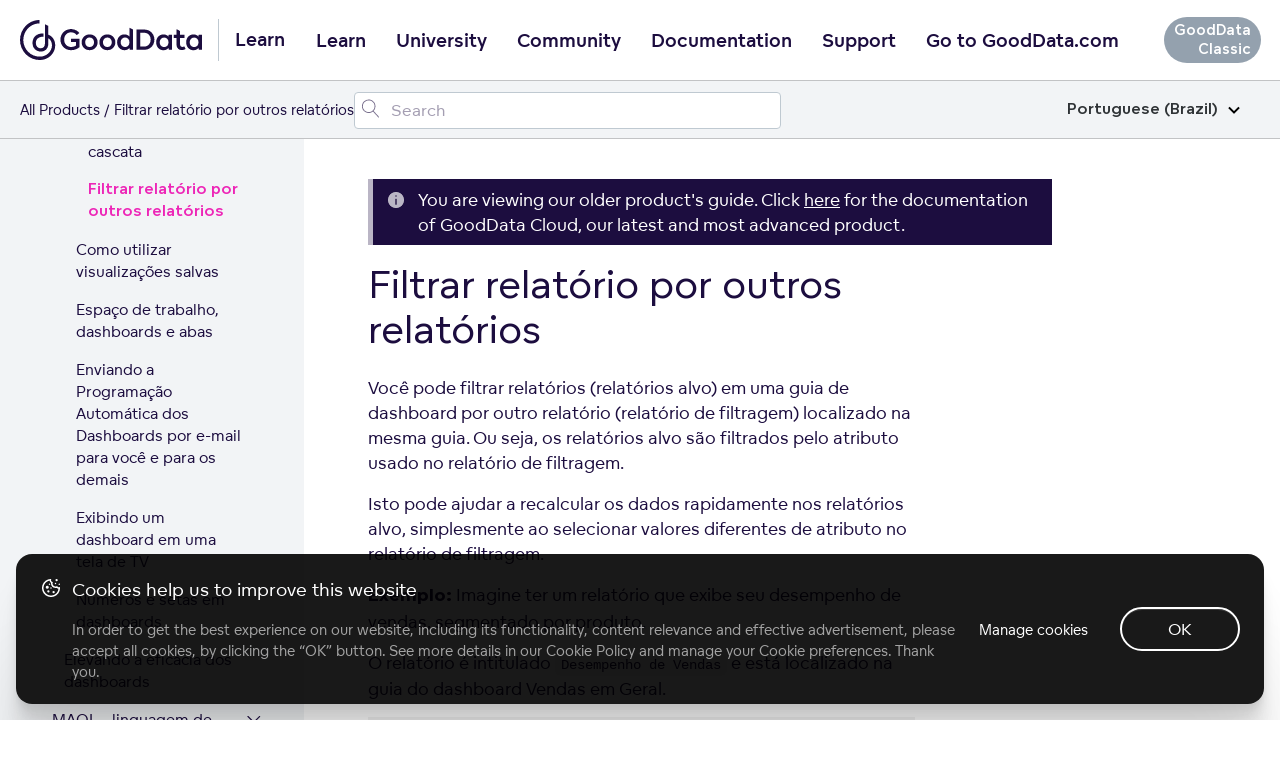

--- FILE ---
content_type: text/html; charset=UTF-8
request_url: https://help.gooddata.com/classic/pt_br/dashboards-and-insights/dashboards/using-dashboards/dashboard-filters/filter-reports-by-other-reports/
body_size: 39811
content:
<!doctype html><html lang=pt class=no-js><head><meta charset=utf-8><meta name=viewport content="width=device-width,initial-scale=1,shrink-to-fit=no"><meta name=generator content="Hugo 0.81.0"><meta name=ROBOTS content="INDEX, FOLLOW"><link rel="shortcut icon" href=https://www.gooddata.com/favicon.ico><link rel=apple-touch-icon href=https://www.gooddata.com/apple-touch-icon.png sizes=180x180><title>Filtrar relatório por outros relatórios
| GoodData Platform
Classic</title><meta name=description content="GoodData documentation"><meta property="og:title" content="Filtrar relatório por outros relatórios"><meta property="og:description" content="Você pode filtrar relatórios (relatórios alvo) em uma guia de dashboard por outro relatório (relatório de filtragem) localizado na mesma guia. Ou seja, os relatórios alvo são filtrados pelo atributo usado no relatório de filtragem.
Isto pode ajudar a recalcular os dados rapidamente nos relatórios alvo, simplesmente ao selecionar valores diferentes de atributo no relatório de filtragem.
Exemplo: Imagine ter um relatório que exibe seu desempenho de vendas, segmentado por produto."><meta property="og:type" content="article"><meta property="og:url" content="/classic/pt_br/dashboards-and-insights/dashboards/using-dashboards/dashboard-filters/filter-reports-by-other-reports/"><meta property="og:image" content="/og/OG_doc.png"><meta property="article:section" content="classic"><meta property="article:modified_time" content="2025-09-04T07:07:37+00:00"><meta property="og:site_name" content="GoodData Platform"><meta itemprop=name content="Filtrar relatório por outros relatórios"><meta itemprop=description content="Você pode filtrar relatórios (relatórios alvo) em uma guia de dashboard por outro relatório (relatório de filtragem) localizado na mesma guia. Ou seja, os relatórios alvo são filtrados pelo atributo usado no relatório de filtragem.
Isto pode ajudar a recalcular os dados rapidamente nos relatórios alvo, simplesmente ao selecionar valores diferentes de atributo no relatório de filtragem.
Exemplo: Imagine ter um relatório que exibe seu desempenho de vendas, segmentado por produto."><meta itemprop=dateModified content="2025-09-04T07:07:37+00:00"><meta itemprop=wordCount content="551"><meta itemprop=image content="/og/OG_doc.png"><meta itemprop=keywords content><meta name=twitter:card content="summary_large_image"><meta name=twitter:image content="/og/OG_doc.png"><meta name=twitter:title content="Filtrar relatório por outros relatórios"><meta name=twitter:description content="Você pode filtrar relatórios (relatórios alvo) em uma guia de dashboard por outro relatório (relatório de filtragem) localizado na mesma guia. Ou seja, os relatórios alvo são filtrados pelo atributo usado no relatório de filtragem.
Isto pode ajudar a recalcular os dados rapidamente nos relatórios alvo, simplesmente ao selecionar valores diferentes de atributo no relatório de filtragem.
Exemplo: Imagine ter um relatório que exibe seu desempenho de vendas, segmentado por produto."><link rel=preload href=/scss/main.min.d1ddd87af27ce83152f24aa2e108cd6c01cb8d264da771226fcef6a622778cb1.css as=style><link href=/scss/main.min.d1ddd87af27ce83152f24aa2e108cd6c01cb8d264da771226fcef6a622778cb1.css rel=stylesheet integrity><link rel=stylesheet href=https://www.gooddata.com/learn-assets/css/Header.css><link rel=stylesheet href=https://www.gooddata.com/learn-assets/css/Footer.css><link rel=stylesheet type=text/css href="https://www.gooddata.com/learn-assets/css/CookiesBanner.css?v=1"><script>dataLayer=[]</script><script>(function(b,d,e,a,g){b[a]=b[a]||[],b[a].push({'gtm.start':(new Date).getTime(),event:'gtm.js'});var f=d.getElementsByTagName(e)[0],c=d.createElement(e),h=a!='dataLayer'?'&l='+a:'';c.async=!0,c.src='//www.googletagmanager.com/gtm.js?id='+g+h,f.parentNode.insertBefore(c,f)})(window,document,'script','dataLayer','GTM-5G49LK')</script><script src=https://code.jquery.com/jquery-3.5.1.min.js integrity="sha256-9/aliU8dGd2tb6OSsuzixeV4y/faTqgFtohetphbbj0=" crossorigin=anonymous></script><link rel=stylesheet href=/css/prism.css><meta name=addsearch-custom-field content="version=none"><link rel=canonical href=/classic/pt_br/dashboards-and-insights/dashboards/using-dashboards/dashboard-filters/filter-reports-by-other-reports/></head><body class="td-page docclassic docs"><noscript><iframe src="//www.googletagmanager.com/ns.html?id=GTM-5G49LK" height=0 width=0 style=display:none;visibility:hidden></iframe></noscript><header><nav class="gd-docs-header-nav gd-docs-header-nav__first"><div class=gd-docs-header-nav__left><a class="gd-docs-header-nav__logo gd-header-nav__logo" href=/><svg width="182" height="40" viewBox="0 0 182 40" fill="none" xmlns="http://www.w3.org/2000/svg"><path d="M35.2037 25.0974C35.0897 20.1201 32.4034 16.1694 28.3023 14.6252V5.9625c-1.0356-.67706-2.1376-1.23682-3.288-1.66717V22.9319c0 3.6919-1.6745 5.3405-4.3655 5.3405-2.6198.0-4.8113-2.0239-4.8113-5.4084.0-3.7777 2.8787-6.0847 6.6481-6.0847C22.8347 16.7728 23.1902 16.7914 23.5393 16.8473v-3.298C23.1902 13.4878 22.841 13.4571 22.4856 13.4636c-5.5943.0-9.978 3.5074-9.978 9.4076.0 5.673 3.9562 8.6999 8.3644 8.6999 2.0894.0 3.8961-.726400000000002 5.143-1.9754 1.2462-1.2489 2.3008-3.052 2.3008-6.2205V18.2127c2.2762 1.1632 3.649 3.9807 3.6553 7.205C31.9593 31.4902 26.4489 36.622 19.9877 36.622 19.8373 36.622 19.7225 36.622 19.572 36.6155 15.14 36.6098 11.244 34.9726 8.08818 31.7426c-2.27064-2.3256-3.82399-5.2854-4.45024-8.5033-.62625-3.2243-.30719-6.5587.9271-9.5986C5.79379 10.6073 7.8768 8.01068 10.5504 6.18334 13.2241 4.356 16.368 3.38369 19.5831 3.38369V0c-2.5715.0-5.1184.516894-7.4912 1.51995C9.71912 2.523 7.55773 3.99927 5.73916 5.85168 2.06559 9.59857.0 14.6866.0 19.9907c0 5.3032 2.05926 10.3921 5.72649 14.1455C9.39373 37.8895 14.3736 40 19.5649 40H19.9806C21.5767 40 23.1664 39.7476 24.696 39.2615 24.7024 39.2615 24.7079 39.255 24.7143 39.255 26.9239 38.5537 28.9476 37.3597 30.6458 35.7605c2.9325-2.7689 4.5468-6.4293 4.5587-10.3242C35.2101 25.4234 35.2037 25.1038 35.2037 25.0974z" fill="#1c0d3f"/><path d="M40.4425 19.6372c0-5.5807 4.0235-10.07257 9.6724-10.50858C50.4079 9.10112 50.7008 9.10112 51.0206 9.10112 51.3136 9.10112 51.6334 9.10112 51.9002 9.12862 55.8169 9.42792 58.4018 11.633 59.3875 12.9669l-2.6111 2.1509c-1.1725-1.579-3.0109-2.777-5.755-2.8037-4.0496.0-6.8744 3.158-6.8744 7.2956.0 4.1651 2.824 7.3773 6.8744 7.3773C53.2066 26.9595 54.9119 26.3334 56.0837 25.4355v-3.539H50.8876V18.7927h8.686v8.2485c-1.6254 1.5515-4.4764 3.158-8.553 3.158C44.8658 30.1725 40.4425 25.4905 40.4425 19.6372zM116.479 29.7867V9.55978h6.901c2.452.0 4.584.3268 6.50200000000001 1.55152 2.798 1.7966 4.529 4.9546 4.529 8.5486.0 3.6207-1.732 6.7787-4.529 8.5753C127.964 29.4599 125.832 29.7867 123.38 29.7867h-6.901zm3.651-3.213h3.117C124.953 26.5737 126.391 26.4378 127.804 25.5116 129.589 24.3136 130.682 22.1085 130.682 19.6316 130.682 17.2089 129.589 15.0038 127.804 13.8058c-1.413-.9254-2.851-1.0888-4.583-1.0888H120.13V26.5737zM61.6257 22.2775c0-4.356 3.3838-7.895 7.99319999999999-7.895 4.6632.0 8.0201 3.539 8.0201 7.895s-3.3569 7.9217-8.0201 7.9217C64.9826 30.2 61.6257 26.661 61.6257 22.2775zM136.143 22.3269c0-4.356 2.904-7.895 7.35400000000001-7.895C145.895 14.4319 147.547 15.4665 148.453 16.6095H148.48L148.64 14.8671H151.971L151.998 29.8126H148.72L148.56 27.9343 148.507 27.9068C147.655 29.159 145.923 30.2478 143.551 30.2478 139.021 30.2494 136.143 26.6829 136.143 22.3269zM74.0683 22.3325c0-2.6953-1.7323-4.8462-4.4494-4.8462-2.66419999999999.0-4.4495 2.1509-4.4495 4.8462.0 2.6136 1.78530000000001 4.737 4.4495 4.737 2.7179.0 4.4494-2.1234 4.4494-4.737zM148.533 22.3269C148.533 19.6591 146.827 17.5357 144.109 17.5357c-2.61100000000002.0-4.423 2.1234-4.423 4.7912S141.498 27.1181 144.109 27.1181C146.828 27.1189 148.533 24.9947 148.533 22.3269zM157.485 27.8809C156.739 26.8738 156.526 25.6758 156.526 24.0968V17.89H153.808V14.8679H156.526V9.28717C156.633 9.31467 156.713 9.34136 156.819 9.39637 157.351 9.61397 157.911 9.83156 158.417 10.1042 158.977 10.4035 159.51 10.7028 160.043 11.0296v3.8383H164.546V17.89H160.043v5.9892C160.043 24.8596 160.176 25.6216 160.575 26.1118 160.948 26.6287 161.561 26.9288 162.334 26.9288 163.213 26.9288 163.906 26.6295 164.305 26.3302L165.611 28.8896C164.971 29.4065 163.559 30.0601 161.854 30.0601 160.07 30.0585 158.418 29.4057 157.485 27.8809zM79.3713 22.2775c0-4.356 3.35679999999999-7.895 7.9931-7.895 4.63629999999999.0 8.0201 3.539 8.0201 7.895S92.0007 30.1992 87.3644 30.1992C82.7012 30.2 79.3713 26.661 79.3713 22.2775zM91.8139 22.3325c0-2.6953-1.75840000000001-4.8462-4.4495-4.8462-2.691.0-4.4494 2.1509-4.4494 4.8462.0 2.6136 1.75839999999999 4.737 4.4494 4.737 2.69109999999999.0 4.4495-2.1234 4.4495-4.737zM166.145 22.3269c0-4.356 2.904-7.895 7.35399999999999-7.895C175.897 14.4319 177.549 15.4665 178.455 16.6095H178.482L178.642 14.8671H181.973L182 29.8126H178.722L178.562 27.9343 178.509 27.9068C177.657 29.159 175.925 30.2478 173.553 30.2478 169.023 30.2494 166.145 26.6829 166.145 22.3269zm12.39.0c0-2.6678-1.70499999999998-4.7912-4.423-4.7912-2.61099999999999.0-4.423 2.1234-4.423 4.7912S171.501 27.1181 174.112 27.1181C176.83 27.1189 178.535 24.9947 178.535 22.3269zM101.912 29.764C98.9013 28.7019 97.0899 25.7348 97.0899 22.2775c0-4.356 2.904-7.895 7.3541-7.895 2.398.0 4.05 1.0346 4.956 2.1776H109.427V7.78906l.506.19091C110.519 8.22507 111.079 8.47017 111.612 8.76947 112.064 9.01457 112.517 9.25967 112.944 9.55896V29.764H109.666L109.506 27.8857 109.453 27.8582C108.921 28.6202 108.068 29.328 106.948 29.764 106.229 30.0366 105.403 30.1992 104.497 30.1992 103.565 30.2 102.685 30.0366 101.912 29.764zM109.479 22.2775c0-2.6678-1.705-4.7912-4.423-4.7912-2.611.0-4.423 2.1234-4.423 4.7912s1.812 4.7912 4.423 4.7912C107.774 27.0695 109.479 24.9461 109.479 22.2775z" fill="#1c0d3f"/></svg></a><span class=gd-header-nav__logo-text>Learn</span></div><div class="gd-docs-header-nav__center gd-header"><input type=checkbox id=gd-header-mobile-menu-trigger-input name=gd-header-mobile-menu-trigger-input class="gd-header-mobile gd-header-mobile-menu-trigger-input">
<label for=gd-header-mobile-menu-trigger-input class="gd-header-mobile gd-header-mobile-menu-trigger"><span></span></label><ul class="gd-docs-header-nav__menu gd-header-links"><li class="gd-docs-header-nav__menuitem gd-header-link-item"><a href=https://www.gooddata.com/learn/ class="gd-docs-header-nav__menulink gd-header-link">Learn</a></li><li class="gd-docs-header-nav__menuitem gd-header-link-item"><a href=https://university.gooddata.com/ class="gd-docs-header-nav__menulink gd-header-link">University</a></li><li class="gd-docs-header-nav__menuitem gd-header-link-item"><a href=https://community.gooddata.com/ class="gd-docs-header-nav__menulink gd-header-link">Community</a></li><li class="gd-docs-header-nav__menuitem gd-header-link-item"><a href=/ class="gd-docs-header-nav__menulink gd-header-link">Documentation</a></li><li class="gd-docs-header-nav__menuitem gd-header-link-item"><a href=https://support.gooddata.com/hc/en-us class="gd-docs-header-nav__menulink gd-header-link">Support</a></li><li class="gd-docs-header-nav__menuitem gd-header-link-item"><a href=https://www.gooddata.com/ class="gd-docs-header-nav__menulink gd-header-link">Go to GoodData.com</a></li></ul></div><div class=gd-docs-header-nav__right><span class=gd-docs-header-tag>GoodData Classic</span></div></nav><nav class="gd-docs-header-nav gd-docs-header-nav__second"><div class=gd-docs-header-nav__left><ul class=gd-breadcrumb><li class=gd-breadcrumb-item><a href=https://www.gooddata.com/docs>All Products</a></li><li class=gd-breadcrumb-item>Filtrar relatório por outros relatórios</li></ul></div><div class=gd-docs-header-nav__center><div id=adds-container class=gd-docs-header-nav__search></div></div><div class=gd-docs-header-nav__right></div><div class="gd-docs-dropdown gd-docs-language-switch"><input type=checkbox id=gd-docs-language-switch-trigger class=gd-docs-dropdown-trigger>
<label class=gd-docs-dropdown-button for=gd-docs-language-switch-trigger>Portuguese (Brazil)<svg xmlns="http://www.w3.org/2000/svg" viewBox="0 0 12 8"><path d="m1 1.5 5 5 5-5" stroke="#000" stroke-width="2" fill="none" fill-rule="evenodd"/></svg></label><ul class=gd-docs-dropdown-list><li class=gd-docs-dropdown-list-item><a href=/classic/en/dashboards-and-insights/dashboards/using-dashboards/dashboard-filters/filter-reports-by-other-reports/ class=gd-docs-dropdown-list-item-link>English</a></li><li class=gd-docs-dropdown-list-item><a href=/classic/fr/dashboards-and-insights/dashboards/using-dashboards/dashboard-filters/filter-reports-by-other-reports/ class=gd-docs-dropdown-list-item-link>French</a></li><li class=gd-docs-dropdown-list-item><a href=/classic/de/dashboards-and-insights/dashboards/using-dashboards/dashboard-filters/filter-reports-by-other-reports/ class=gd-docs-dropdown-list-item-link>German</a></li><li class=gd-docs-dropdown-list-item><a href=/classic/ja_jp/dashboards-and-insights/dashboards/using-dashboards/dashboard-filters/filter-reports-by-other-reports/ class=gd-docs-dropdown-list-item-link>Japanese (Japan)</a></li><li class=gd-docs-dropdown-list-item><a href=/classic/pt_br/dashboards-and-insights/dashboards/using-dashboards/dashboard-filters/filter-reports-by-other-reports/ class=gd-docs-dropdown-list-item-link>Portuguese (Brazil)</a></li><li class=gd-docs-dropdown-list-item><a href=/classic/es/dashboards-and-insights/dashboards/using-dashboards/dashboard-filters/filter-reports-by-other-reports/ class=gd-docs-dropdown-list-item-link>Spanish</a></li></ul></div></nav></header><div class="container-fluid td-outer"><div class=td-main><ul class=gd-breadcrumb><li class=gd-breadcrumb-item><a href=https://www.gooddata.com/docs>All Products</a></li><li class=gd-breadcrumb-item>Filtrar relatório por outros relatórios</li></ul><div class="row flex-xl-nowrap"><div class="col-12 col-lg-4 col-xl-3 td-sidebar d-print-none"><input type=checkbox id=gd-docs-menu__mobile-trigger class=gd-docs-menu__mobile-trigger>
<label for=gd-docs-menu__mobile-trigger class=gd-docs-menu__mobile-icon></label><div class=gd-docs-menu__mobile-bg></div><nav class="gd-docs-menu init"><ul class="gd-docs-menu-section gd-docs-menu-section__root"><li class=gd-docs-menu-page><div class=gd-docs-menu-page__title><a href=/classic/pt_br/ class=gd-docs-menu-page__link>Home</a></div></li></ul><ul class=gd-docs-menu-section><li class=gd-docs-menu-page><input type=checkbox id=gd-docs-menu-page__classic_pt_br_how-to-get-started-with-gooddata class=gd-docs-menu-page__toggle><div class=gd-docs-menu-page__title><a href=/classic/pt_br/how-to-get-started-with-gooddata/ class=gd-docs-menu-page__link>Como aprender a usar o GoodData</a>
<label for=gd-docs-menu-page__classic_pt_br_how-to-get-started-with-gooddata class=gd-docs-menu-page__chevron><svg width="21" height="25" fill="none" xmlns="http://www.w3.org/2000/svg"><path d="M4 15.4956c0 .0423.00635.0846.01904.127.01693.038.04232.074.07617.1079.06348.0634.13965.0952.22852.0952s.16504-.0318.22852-.0952l5.62405-5.6241 5.6176 5.6241c.0635.0634.1397.0952.2286.0952.0931.0.1713-.0318.2348-.0952.0635-.0635.0952-.1397.0952-.2285.0-.0931-.0317-.1714-.0952-.2349l-5.8525-5.8462c-.0635-.06348-.1397-.09522-.2285-.09522-.0889.0-.1651.03174-.22855.09522l-5.85254 5.8462c-.03385.0338-.05924.0719-.07617.1142-.01269.0381-.01904.0762-.01904.1143z" fill="#1c0d3f"/><path d="m4.01904 15.6226-.23945.0718.00456.0152.00644.0145.22845-.1015zm.07617.1079.17678-.1768-.17678.1768zm6.08109-5.6241.1768-.17663-.1767-.17698-.17691.17688.17681.17673zm5.6176 5.6241-.1768.1766 1e-4 1e-4.1767-.1767zm.4634-.4634.1768-.1768-1e-4-1e-4-.1767.1769zm-5.8525-5.8462-.1768.17678 1e-4 9e-5.1767-.17687zm-.45705.0.17665.17687 1e-4-9e-5-.17675-.17678zm-5.85254 5.8462-.17668-.1769-9e-5 1e-4.17677.1768zm-.07617.1142-.23212-.0928-.00272.0068-.00233.007.23717.079zm-.26904.1143c0 .0677.01021.1342.02959.1988l.47891-.1437c-.00601-.02-.0085-.0382-.0085-.0551h-.5zm.04059.2285c.0311.07.07548.1308.12785.1831l.35355-.3535c-.01534-.0154-.02174-.0265-.02449-.0327l-.45691.2031zm.12785.1831c.10982.1099.24937.1685.40529.1685v-.5c-.02181.0-.03461-.0049-.05174-.022l-.35355.3535zm.40529.1685c.15592.0.29547-.0586.40529-.1685l-.35355-.3535c-.01713.0171-.02993.022-.05174.022v.5zm.40529-.1685 5.62398-5.624-.35351-.35353-5.62402 5.62403.35355.3535zm5.27037-5.6241 5.61771 5.624.3537-.3533-5.6177-5.62403-.35371.35333zm5.61781 5.6241c.1098.1099.2493.1685.4053.1685v-.5c-.0218.0-.0347-.0049-.0518-.022l-.3535.3535zm.4053.1685c.1566.0.2993-.0562.4116-.1685l-.3536-.3535c-.0146.0147-.0285.022-.058.022v.5zm.4116-.1685c.1098-.1098.1684-.2493.1684-.4052h-.5c0 .0218-.0048.0346-.022.0517l.3536.3535zm.1684-.4052c0-.1567-.0561-.2994-.1684-.4117l-.3536.3536c.0147.0147.022.0285.022.0581h.5zm-.1685-.4118-5.8525-5.84617-.3534.35374 5.8525 5.84623.3534-.3538zm-5.8524-5.84608c-.1099-.10982-.2494-.16844-.4053-.16844v.5c.0218.0.0346.00487.0517.022l.3536-.35356zm-.4053-.16844c-.156.0-.2955.05862-.40532.16844l.35352.35356c.0172-.01713.03-.022.0518-.022v-.5zm-.40523.16835L3.91853 15.0902l.35337.3538 5.8525-5.84623-.35333-.35374zM3.91844 15.0903c-.05657.0566-.10138.1229-.13152.1982l.46424.1857c.00372-.0093.00969-.0192.02083-.0303l-.35355-.3536zm-.13657.212c-.02073.0622-.03187.1269-.03187.1933h.5c0-.0098.00155-.0212.00621-.0352l-.47434-.1581z" fill="#1c0d3f"/></svg></label></div><ul class=gd-docs-menu-section><li class=gd-docs-menu-page><div class=gd-docs-menu-page__title><a href=/classic/pt_br/how-to-get-started-with-gooddata/system-requirements-and-supported-browsers/ class=gd-docs-menu-page__link>Requisitos do sistema e navegadores suportados</a></div></li><li class=gd-docs-menu-page><div class=gd-docs-menu-page__title><a href=/classic/pt_br/how-to-get-started-with-gooddata/gooddata-classic-documentation/ class=gd-docs-menu-page__link>Documentação do GoodData Classic</a></div></li><li class=gd-docs-menu-page><div class=gd-docs-menu-page__title><a href=/classic/pt_br/how-to-get-started-with-gooddata/gooddata-portal/ class=gd-docs-menu-page__link>Portal GoodData</a></div></li><li class=gd-docs-menu-page><div class=gd-docs-menu-page__title><a href=/classic/pt_br/how-to-get-started-with-gooddata/gooddata-pricing-plans-add-ons/ class=gd-docs-menu-page__link>Complementos dos planos de preços do GoodData</a></div></li></ul></li><li class=gd-docs-menu-page><input type=checkbox id=gd-docs-menu-page__classic_pt_br_dashboards-and-insights class=gd-docs-menu-page__toggle checked><div class=gd-docs-menu-page__title><a href=/classic/pt_br/dashboards-and-insights/ class=gd-docs-menu-page__link>Dashboards e insights</a>
<label for=gd-docs-menu-page__classic_pt_br_dashboards-and-insights class=gd-docs-menu-page__chevron><svg width="21" height="25" fill="none" xmlns="http://www.w3.org/2000/svg"><path d="M4 15.4956c0 .0423.00635.0846.01904.127.01693.038.04232.074.07617.1079.06348.0634.13965.0952.22852.0952s.16504-.0318.22852-.0952l5.62405-5.6241 5.6176 5.6241c.0635.0634.1397.0952.2286.0952.0931.0.1713-.0318.2348-.0952.0635-.0635.0952-.1397.0952-.2285.0-.0931-.0317-.1714-.0952-.2349l-5.8525-5.8462c-.0635-.06348-.1397-.09522-.2285-.09522-.0889.0-.1651.03174-.22855.09522l-5.85254 5.8462c-.03385.0338-.05924.0719-.07617.1142-.01269.0381-.01904.0762-.01904.1143z" fill="#1c0d3f"/><path d="m4.01904 15.6226-.23945.0718.00456.0152.00644.0145.22845-.1015zm.07617.1079.17678-.1768-.17678.1768zm6.08109-5.6241.1768-.17663-.1767-.17698-.17691.17688.17681.17673zm5.6176 5.6241-.1768.1766 1e-4 1e-4.1767-.1767zm.4634-.4634.1768-.1768-1e-4-1e-4-.1767.1769zm-5.8525-5.8462-.1768.17678 1e-4 9e-5.1767-.17687zm-.45705.0.17665.17687 1e-4-9e-5-.17675-.17678zm-5.85254 5.8462-.17668-.1769-9e-5 1e-4.17677.1768zm-.07617.1142-.23212-.0928-.00272.0068-.00233.007.23717.079zm-.26904.1143c0 .0677.01021.1342.02959.1988l.47891-.1437c-.00601-.02-.0085-.0382-.0085-.0551h-.5zm.04059.2285c.0311.07.07548.1308.12785.1831l.35355-.3535c-.01534-.0154-.02174-.0265-.02449-.0327l-.45691.2031zm.12785.1831c.10982.1099.24937.1685.40529.1685v-.5c-.02181.0-.03461-.0049-.05174-.022l-.35355.3535zm.40529.1685c.15592.0.29547-.0586.40529-.1685l-.35355-.3535c-.01713.0171-.02993.022-.05174.022v.5zm.40529-.1685 5.62398-5.624-.35351-.35353-5.62402 5.62403.35355.3535zm5.27037-5.6241 5.61771 5.624.3537-.3533-5.6177-5.62403-.35371.35333zm5.61781 5.6241c.1098.1099.2493.1685.4053.1685v-.5c-.0218.0-.0347-.0049-.0518-.022l-.3535.3535zm.4053.1685c.1566.0.2993-.0562.4116-.1685l-.3536-.3535c-.0146.0147-.0285.022-.058.022v.5zm.4116-.1685c.1098-.1098.1684-.2493.1684-.4052h-.5c0 .0218-.0048.0346-.022.0517l.3536.3535zm.1684-.4052c0-.1567-.0561-.2994-.1684-.4117l-.3536.3536c.0147.0147.022.0285.022.0581h.5zm-.1685-.4118-5.8525-5.84617-.3534.35374 5.8525 5.84623.3534-.3538zm-5.8524-5.84608c-.1099-.10982-.2494-.16844-.4053-.16844v.5c.0218.0.0346.00487.0517.022l.3536-.35356zm-.4053-.16844c-.156.0-.2955.05862-.40532.16844l.35352.35356c.0172-.01713.03-.022.0518-.022v-.5zm-.40523.16835L3.91853 15.0902l.35337.3538 5.8525-5.84623-.35333-.35374zM3.91844 15.0903c-.05657.0566-.10138.1229-.13152.1982l.46424.1857c.00372-.0093.00969-.0192.02083-.0303l-.35355-.3536zm-.13657.212c-.02073.0622-.03187.1269-.03187.1933h.5c0-.0098.00155-.0212.00621-.0352l-.47434-.1581z" fill="#1c0d3f"/></svg></label></div><ul class="gd-docs-menu-section active"><li class=gd-docs-menu-page><input type=checkbox id=gd-docs-menu-page__classic_pt_br_dashboards-and-insights_analytical-designer class=gd-docs-menu-page__toggle><div class=gd-docs-menu-page__title><a href=/classic/pt_br/dashboards-and-insights/analytical-designer/ class=gd-docs-menu-page__link>Analytical Designer</a>
<label for=gd-docs-menu-page__classic_pt_br_dashboards-and-insights_analytical-designer class=gd-docs-menu-page__chevron><svg width="21" height="25" fill="none" xmlns="http://www.w3.org/2000/svg"><path d="M4 15.4956c0 .0423.00635.0846.01904.127.01693.038.04232.074.07617.1079.06348.0634.13965.0952.22852.0952s.16504-.0318.22852-.0952l5.62405-5.6241 5.6176 5.6241c.0635.0634.1397.0952.2286.0952.0931.0.1713-.0318.2348-.0952.0635-.0635.0952-.1397.0952-.2285.0-.0931-.0317-.1714-.0952-.2349l-5.8525-5.8462c-.0635-.06348-.1397-.09522-.2285-.09522-.0889.0-.1651.03174-.22855.09522l-5.85254 5.8462c-.03385.0338-.05924.0719-.07617.1142-.01269.0381-.01904.0762-.01904.1143z" fill="#1c0d3f"/><path d="m4.01904 15.6226-.23945.0718.00456.0152.00644.0145.22845-.1015zm.07617.1079.17678-.1768-.17678.1768zm6.08109-5.6241.1768-.17663-.1767-.17698-.17691.17688.17681.17673zm5.6176 5.6241-.1768.1766 1e-4 1e-4.1767-.1767zm.4634-.4634.1768-.1768-1e-4-1e-4-.1767.1769zm-5.8525-5.8462-.1768.17678 1e-4 9e-5.1767-.17687zm-.45705.0.17665.17687 1e-4-9e-5-.17675-.17678zm-5.85254 5.8462-.17668-.1769-9e-5 1e-4.17677.1768zm-.07617.1142-.23212-.0928-.00272.0068-.00233.007.23717.079zm-.26904.1143c0 .0677.01021.1342.02959.1988l.47891-.1437c-.00601-.02-.0085-.0382-.0085-.0551h-.5zm.04059.2285c.0311.07.07548.1308.12785.1831l.35355-.3535c-.01534-.0154-.02174-.0265-.02449-.0327l-.45691.2031zm.12785.1831c.10982.1099.24937.1685.40529.1685v-.5c-.02181.0-.03461-.0049-.05174-.022l-.35355.3535zm.40529.1685c.15592.0.29547-.0586.40529-.1685l-.35355-.3535c-.01713.0171-.02993.022-.05174.022v.5zm.40529-.1685 5.62398-5.624-.35351-.35353-5.62402 5.62403.35355.3535zm5.27037-5.6241 5.61771 5.624.3537-.3533-5.6177-5.62403-.35371.35333zm5.61781 5.6241c.1098.1099.2493.1685.4053.1685v-.5c-.0218.0-.0347-.0049-.0518-.022l-.3535.3535zm.4053.1685c.1566.0.2993-.0562.4116-.1685l-.3536-.3535c-.0146.0147-.0285.022-.058.022v.5zm.4116-.1685c.1098-.1098.1684-.2493.1684-.4052h-.5c0 .0218-.0048.0346-.022.0517l.3536.3535zm.1684-.4052c0-.1567-.0561-.2994-.1684-.4117l-.3536.3536c.0147.0147.022.0285.022.0581h.5zm-.1685-.4118-5.8525-5.84617-.3534.35374 5.8525 5.84623.3534-.3538zm-5.8524-5.84608c-.1099-.10982-.2494-.16844-.4053-.16844v.5c.0218.0.0346.00487.0517.022l.3536-.35356zm-.4053-.16844c-.156.0-.2955.05862-.40532.16844l.35352.35356c.0172-.01713.03-.022.0518-.022v-.5zm-.40523.16835L3.91853 15.0902l.35337.3538 5.8525-5.84623-.35333-.35374zM3.91844 15.0903c-.05657.0566-.10138.1229-.13152.1982l.46424.1857c.00372-.0093.00969-.0192.02083-.0303l-.35355-.3536zm-.13657.212c-.02073.0622-.03187.1269-.03187.1933h.5c0-.0098.00155-.0212.00621-.0352l-.47434-.1581z" fill="#1c0d3f"/></svg></label></div><ul class=gd-docs-menu-section><li class=gd-docs-menu-page><input type=checkbox id=gd-docs-menu-page__classic_pt_br_dashboards-and-insights_analytical-designer_visualize-your-data class=gd-docs-menu-page__toggle><div class=gd-docs-menu-page__title><a href=/classic/pt_br/dashboards-and-insights/analytical-designer/visualize-your-data/ class=gd-docs-menu-page__link>Visualizar seus dados</a>
<label for=gd-docs-menu-page__classic_pt_br_dashboards-and-insights_analytical-designer_visualize-your-data class=gd-docs-menu-page__chevron><svg width="21" height="25" fill="none" xmlns="http://www.w3.org/2000/svg"><path d="M4 15.4956c0 .0423.00635.0846.01904.127.01693.038.04232.074.07617.1079.06348.0634.13965.0952.22852.0952s.16504-.0318.22852-.0952l5.62405-5.6241 5.6176 5.6241c.0635.0634.1397.0952.2286.0952.0931.0.1713-.0318.2348-.0952.0635-.0635.0952-.1397.0952-.2285.0-.0931-.0317-.1714-.0952-.2349l-5.8525-5.8462c-.0635-.06348-.1397-.09522-.2285-.09522-.0889.0-.1651.03174-.22855.09522l-5.85254 5.8462c-.03385.0338-.05924.0719-.07617.1142-.01269.0381-.01904.0762-.01904.1143z" fill="#1c0d3f"/><path d="m4.01904 15.6226-.23945.0718.00456.0152.00644.0145.22845-.1015zm.07617.1079.17678-.1768-.17678.1768zm6.08109-5.6241.1768-.17663-.1767-.17698-.17691.17688.17681.17673zm5.6176 5.6241-.1768.1766 1e-4 1e-4.1767-.1767zm.4634-.4634.1768-.1768-1e-4-1e-4-.1767.1769zm-5.8525-5.8462-.1768.17678 1e-4 9e-5.1767-.17687zm-.45705.0.17665.17687 1e-4-9e-5-.17675-.17678zm-5.85254 5.8462-.17668-.1769-9e-5 1e-4.17677.1768zm-.07617.1142-.23212-.0928-.00272.0068-.00233.007.23717.079zm-.26904.1143c0 .0677.01021.1342.02959.1988l.47891-.1437c-.00601-.02-.0085-.0382-.0085-.0551h-.5zm.04059.2285c.0311.07.07548.1308.12785.1831l.35355-.3535c-.01534-.0154-.02174-.0265-.02449-.0327l-.45691.2031zm.12785.1831c.10982.1099.24937.1685.40529.1685v-.5c-.02181.0-.03461-.0049-.05174-.022l-.35355.3535zm.40529.1685c.15592.0.29547-.0586.40529-.1685l-.35355-.3535c-.01713.0171-.02993.022-.05174.022v.5zm.40529-.1685 5.62398-5.624-.35351-.35353-5.62402 5.62403.35355.3535zm5.27037-5.6241 5.61771 5.624.3537-.3533-5.6177-5.62403-.35371.35333zm5.61781 5.6241c.1098.1099.2493.1685.4053.1685v-.5c-.0218.0-.0347-.0049-.0518-.022l-.3535.3535zm.4053.1685c.1566.0.2993-.0562.4116-.1685l-.3536-.3535c-.0146.0147-.0285.022-.058.022v.5zm.4116-.1685c.1098-.1098.1684-.2493.1684-.4052h-.5c0 .0218-.0048.0346-.022.0517l.3536.3535zm.1684-.4052c0-.1567-.0561-.2994-.1684-.4117l-.3536.3536c.0147.0147.022.0285.022.0581h.5zm-.1685-.4118-5.8525-5.84617-.3534.35374 5.8525 5.84623.3534-.3538zm-5.8524-5.84608c-.1099-.10982-.2494-.16844-.4053-.16844v.5c.0218.0.0346.00487.0517.022l.3536-.35356zm-.4053-.16844c-.156.0-.2955.05862-.40532.16844l.35352.35356c.0172-.01713.03-.022.0518-.022v-.5zm-.40523.16835L3.91853 15.0902l.35337.3538 5.8525-5.84623-.35333-.35374zM3.91844 15.0903c-.05657.0566-.10138.1229-.13152.1982l.46424.1857c.00372-.0093.00969-.0192.02083-.0303l-.35355-.3536zm-.13657.212c-.02073.0622-.03187.1269-.03187.1933h.5c0-.0098.00155-.0212.00621-.0352l-.47434-.1581z" fill="#1c0d3f"/></svg></label></div><ul class=gd-docs-menu-section><li class=gd-docs-menu-page><div class=gd-docs-menu-page__title><a href=/classic/pt_br/dashboards-and-insights/analytical-designer/visualize-your-data/create-insights/ class=gd-docs-menu-page__link>Criar insights</a></div></li><li class=gd-docs-menu-page><input type=checkbox id=gd-docs-menu-page__classic_pt_br_dashboards-and-insights_analytical-designer_visualize-your-data_insight-types class=gd-docs-menu-page__toggle><div class=gd-docs-menu-page__title><a href=/classic/pt_br/dashboards-and-insights/analytical-designer/visualize-your-data/insight-types/ class=gd-docs-menu-page__link>Tipos de insight</a>
<label for=gd-docs-menu-page__classic_pt_br_dashboards-and-insights_analytical-designer_visualize-your-data_insight-types class=gd-docs-menu-page__chevron><svg width="21" height="25" fill="none" xmlns="http://www.w3.org/2000/svg"><path d="M4 15.4956c0 .0423.00635.0846.01904.127.01693.038.04232.074.07617.1079.06348.0634.13965.0952.22852.0952s.16504-.0318.22852-.0952l5.62405-5.6241 5.6176 5.6241c.0635.0634.1397.0952.2286.0952.0931.0.1713-.0318.2348-.0952.0635-.0635.0952-.1397.0952-.2285.0-.0931-.0317-.1714-.0952-.2349l-5.8525-5.8462c-.0635-.06348-.1397-.09522-.2285-.09522-.0889.0-.1651.03174-.22855.09522l-5.85254 5.8462c-.03385.0338-.05924.0719-.07617.1142-.01269.0381-.01904.0762-.01904.1143z" fill="#1c0d3f"/><path d="m4.01904 15.6226-.23945.0718.00456.0152.00644.0145.22845-.1015zm.07617.1079.17678-.1768-.17678.1768zm6.08109-5.6241.1768-.17663-.1767-.17698-.17691.17688.17681.17673zm5.6176 5.6241-.1768.1766 1e-4 1e-4.1767-.1767zm.4634-.4634.1768-.1768-1e-4-1e-4-.1767.1769zm-5.8525-5.8462-.1768.17678 1e-4 9e-5.1767-.17687zm-.45705.0.17665.17687 1e-4-9e-5-.17675-.17678zm-5.85254 5.8462-.17668-.1769-9e-5 1e-4.17677.1768zm-.07617.1142-.23212-.0928-.00272.0068-.00233.007.23717.079zm-.26904.1143c0 .0677.01021.1342.02959.1988l.47891-.1437c-.00601-.02-.0085-.0382-.0085-.0551h-.5zm.04059.2285c.0311.07.07548.1308.12785.1831l.35355-.3535c-.01534-.0154-.02174-.0265-.02449-.0327l-.45691.2031zm.12785.1831c.10982.1099.24937.1685.40529.1685v-.5c-.02181.0-.03461-.0049-.05174-.022l-.35355.3535zm.40529.1685c.15592.0.29547-.0586.40529-.1685l-.35355-.3535c-.01713.0171-.02993.022-.05174.022v.5zm.40529-.1685 5.62398-5.624-.35351-.35353-5.62402 5.62403.35355.3535zm5.27037-5.6241 5.61771 5.624.3537-.3533-5.6177-5.62403-.35371.35333zm5.61781 5.6241c.1098.1099.2493.1685.4053.1685v-.5c-.0218.0-.0347-.0049-.0518-.022l-.3535.3535zm.4053.1685c.1566.0.2993-.0562.4116-.1685l-.3536-.3535c-.0146.0147-.0285.022-.058.022v.5zm.4116-.1685c.1098-.1098.1684-.2493.1684-.4052h-.5c0 .0218-.0048.0346-.022.0517l.3536.3535zm.1684-.4052c0-.1567-.0561-.2994-.1684-.4117l-.3536.3536c.0147.0147.022.0285.022.0581h.5zm-.1685-.4118-5.8525-5.84617-.3534.35374 5.8525 5.84623.3534-.3538zm-5.8524-5.84608c-.1099-.10982-.2494-.16844-.4053-.16844v.5c.0218.0.0346.00487.0517.022l.3536-.35356zm-.4053-.16844c-.156.0-.2955.05862-.40532.16844l.35352.35356c.0172-.01713.03-.022.0518-.022v-.5zm-.40523.16835L3.91853 15.0902l.35337.3538 5.8525-5.84623-.35333-.35374zM3.91844 15.0903c-.05657.0566-.10138.1229-.13152.1982l.46424.1857c.00372-.0093.00969-.0192.02083-.0303l-.35355-.3536zm-.13657.212c-.02073.0622-.03187.1269-.03187.1933h.5c0-.0098.00155-.0212.00621-.0352l-.47434-.1581z" fill="#1c0d3f"/></svg></label></div><ul class=gd-docs-menu-section><li class=gd-docs-menu-page><div class=gd-docs-menu-page__title><a href=/classic/pt_br/dashboards-and-insights/analytical-designer/visualize-your-data/insight-types/bar-charts/ class=gd-docs-menu-page__link>Gráficos de barra</a></div></li><li class=gd-docs-menu-page><div class=gd-docs-menu-page__title><a href=/classic/pt_br/dashboards-and-insights/analytical-designer/visualize-your-data/insight-types/bubble-charts/ class=gd-docs-menu-page__link>Gráficos de bolha</a></div></li><li class=gd-docs-menu-page><div class=gd-docs-menu-page__title><a href=/classic/pt_br/dashboards-and-insights/analytical-designer/visualize-your-data/insight-types/bullet-charts/ class=gd-docs-menu-page__link>Gráficos de Bullets</a></div></li><li class=gd-docs-menu-page><div class=gd-docs-menu-page__title><a href=/classic/pt_br/dashboards-and-insights/analytical-designer/visualize-your-data/insight-types/column-charts/ class=gd-docs-menu-page__link>Gráficos de coluna</a></div></li><li class=gd-docs-menu-page><div class=gd-docs-menu-page__title><a href=/classic/pt_br/dashboards-and-insights/analytical-designer/visualize-your-data/insight-types/combo-charts/ class=gd-docs-menu-page__link>Gráficos de combinação</a></div></li><li class=gd-docs-menu-page><div class=gd-docs-menu-page__title><a href=/classic/pt_br/dashboards-and-insights/analytical-designer/visualize-your-data/insight-types/donut-charts/ class=gd-docs-menu-page__link>Gráficos de rosca</a></div></li><li class=gd-docs-menu-page><input type=checkbox id=gd-docs-menu-page__classic_pt_br_dashboards-and-insights_analytical-designer_visualize-your-data_insight-types_geo-charts-pushpins class=gd-docs-menu-page__toggle><div class=gd-docs-menu-page__title><a href=/classic/pt_br/dashboards-and-insights/analytical-designer/visualize-your-data/insight-types/geo-charts-pushpins/ class=gd-docs-menu-page__link>Geocharts (pushpins)</a>
<label for=gd-docs-menu-page__classic_pt_br_dashboards-and-insights_analytical-designer_visualize-your-data_insight-types_geo-charts-pushpins class=gd-docs-menu-page__chevron><svg width="21" height="25" fill="none" xmlns="http://www.w3.org/2000/svg"><path d="M4 15.4956c0 .0423.00635.0846.01904.127.01693.038.04232.074.07617.1079.06348.0634.13965.0952.22852.0952s.16504-.0318.22852-.0952l5.62405-5.6241 5.6176 5.6241c.0635.0634.1397.0952.2286.0952.0931.0.1713-.0318.2348-.0952.0635-.0635.0952-.1397.0952-.2285.0-.0931-.0317-.1714-.0952-.2349l-5.8525-5.8462c-.0635-.06348-.1397-.09522-.2285-.09522-.0889.0-.1651.03174-.22855.09522l-5.85254 5.8462c-.03385.0338-.05924.0719-.07617.1142-.01269.0381-.01904.0762-.01904.1143z" fill="#1c0d3f"/><path d="m4.01904 15.6226-.23945.0718.00456.0152.00644.0145.22845-.1015zm.07617.1079.17678-.1768-.17678.1768zm6.08109-5.6241.1768-.17663-.1767-.17698-.17691.17688.17681.17673zm5.6176 5.6241-.1768.1766 1e-4 1e-4.1767-.1767zm.4634-.4634.1768-.1768-1e-4-1e-4-.1767.1769zm-5.8525-5.8462-.1768.17678 1e-4 9e-5.1767-.17687zm-.45705.0.17665.17687 1e-4-9e-5-.17675-.17678zm-5.85254 5.8462-.17668-.1769-9e-5 1e-4.17677.1768zm-.07617.1142-.23212-.0928-.00272.0068-.00233.007.23717.079zm-.26904.1143c0 .0677.01021.1342.02959.1988l.47891-.1437c-.00601-.02-.0085-.0382-.0085-.0551h-.5zm.04059.2285c.0311.07.07548.1308.12785.1831l.35355-.3535c-.01534-.0154-.02174-.0265-.02449-.0327l-.45691.2031zm.12785.1831c.10982.1099.24937.1685.40529.1685v-.5c-.02181.0-.03461-.0049-.05174-.022l-.35355.3535zm.40529.1685c.15592.0.29547-.0586.40529-.1685l-.35355-.3535c-.01713.0171-.02993.022-.05174.022v.5zm.40529-.1685 5.62398-5.624-.35351-.35353-5.62402 5.62403.35355.3535zm5.27037-5.6241 5.61771 5.624.3537-.3533-5.6177-5.62403-.35371.35333zm5.61781 5.6241c.1098.1099.2493.1685.4053.1685v-.5c-.0218.0-.0347-.0049-.0518-.022l-.3535.3535zm.4053.1685c.1566.0.2993-.0562.4116-.1685l-.3536-.3535c-.0146.0147-.0285.022-.058.022v.5zm.4116-.1685c.1098-.1098.1684-.2493.1684-.4052h-.5c0 .0218-.0048.0346-.022.0517l.3536.3535zm.1684-.4052c0-.1567-.0561-.2994-.1684-.4117l-.3536.3536c.0147.0147.022.0285.022.0581h.5zm-.1685-.4118-5.8525-5.84617-.3534.35374 5.8525 5.84623.3534-.3538zm-5.8524-5.84608c-.1099-.10982-.2494-.16844-.4053-.16844v.5c.0218.0.0346.00487.0517.022l.3536-.35356zm-.4053-.16844c-.156.0-.2955.05862-.40532.16844l.35352.35356c.0172-.01713.03-.022.0518-.022v-.5zm-.40523.16835L3.91853 15.0902l.35337.3538 5.8525-5.84623-.35333-.35374zM3.91844 15.0903c-.05657.0566-.10138.1229-.13152.1982l.46424.1857c.00372-.0093.00969-.0192.02083-.0303l-.35355-.3536zm-.13657.212c-.02073.0622-.03187.1269-.03187.1933h.5c0-.0098.00155-.0212.00621-.0352l-.47434-.1581z" fill="#1c0d3f"/></svg></label></div><ul class=gd-docs-menu-section><li class=gd-docs-menu-page><div class=gd-docs-menu-page__title><a href=/classic/pt_br/dashboards-and-insights/analytical-designer/visualize-your-data/insight-types/geo-charts-pushpins/configure-data-for-geo-charts-pushpins/ class=gd-docs-menu-page__link>Configurar dados dos geocharts (pushpins)</a></div></li></ul></li><li class=gd-docs-menu-page><div class=gd-docs-menu-page__title><a href=/classic/pt_br/dashboards-and-insights/analytical-designer/visualize-your-data/insight-types/headlines/ class=gd-docs-menu-page__link>Cabeçalhos</a></div></li><li class=gd-docs-menu-page><div class=gd-docs-menu-page__title><a href=/classic/pt_br/dashboards-and-insights/analytical-designer/visualize-your-data/insight-types/heatmaps/ class=gd-docs-menu-page__link>Mapas de calor</a></div></li><li class=gd-docs-menu-page><div class=gd-docs-menu-page__title><a href=/classic/pt_br/dashboards-and-insights/analytical-designer/visualize-your-data/insight-types/line-charts/ class=gd-docs-menu-page__link>Gráficos de linha</a></div></li><li class=gd-docs-menu-page><div class=gd-docs-menu-page__title><a href=/classic/pt_br/dashboards-and-insights/analytical-designer/visualize-your-data/insight-types/pie-charts/ class=gd-docs-menu-page__link>Gráficos de Pizza</a></div></li><li class=gd-docs-menu-page><div class=gd-docs-menu-page__title><a href=/classic/pt_br/dashboards-and-insights/analytical-designer/visualize-your-data/insight-types/pivot-tables/ class=gd-docs-menu-page__link>Tabelas dinâmicas</a></div></li><li class=gd-docs-menu-page><div class=gd-docs-menu-page__title><a href=/classic/pt_br/dashboards-and-insights/analytical-designer/visualize-your-data/insight-types/scatter-plots/ class=gd-docs-menu-page__link>Gráficos de dispersão</a></div></li><li class=gd-docs-menu-page><div class=gd-docs-menu-page__title><a href=/classic/pt_br/dashboards-and-insights/analytical-designer/visualize-your-data/insight-types/stacked-area-charts/ class=gd-docs-menu-page__link>Gráficos de área empilhada</a></div></li><li class=gd-docs-menu-page><div class=gd-docs-menu-page__title><a href=/classic/pt_br/dashboards-and-insights/analytical-designer/visualize-your-data/insight-types/treemaps/ class=gd-docs-menu-page__link>Mapas de árvore</a></div></li></ul></li><li class=gd-docs-menu-page><input type=checkbox id=gd-docs-menu-page__classic_pt_br_dashboards-and-insights_analytical-designer_visualize-your-data_filters-in-analytical-designer class=gd-docs-menu-page__toggle><div class=gd-docs-menu-page__title><a href=/classic/pt_br/dashboards-and-insights/analytical-designer/visualize-your-data/filters-in-analytical-designer/ class=gd-docs-menu-page__link>Filtros no Analytical Designer</a>
<label for=gd-docs-menu-page__classic_pt_br_dashboards-and-insights_analytical-designer_visualize-your-data_filters-in-analytical-designer class=gd-docs-menu-page__chevron><svg width="21" height="25" fill="none" xmlns="http://www.w3.org/2000/svg"><path d="M4 15.4956c0 .0423.00635.0846.01904.127.01693.038.04232.074.07617.1079.06348.0634.13965.0952.22852.0952s.16504-.0318.22852-.0952l5.62405-5.6241 5.6176 5.6241c.0635.0634.1397.0952.2286.0952.0931.0.1713-.0318.2348-.0952.0635-.0635.0952-.1397.0952-.2285.0-.0931-.0317-.1714-.0952-.2349l-5.8525-5.8462c-.0635-.06348-.1397-.09522-.2285-.09522-.0889.0-.1651.03174-.22855.09522l-5.85254 5.8462c-.03385.0338-.05924.0719-.07617.1142-.01269.0381-.01904.0762-.01904.1143z" fill="#1c0d3f"/><path d="m4.01904 15.6226-.23945.0718.00456.0152.00644.0145.22845-.1015zm.07617.1079.17678-.1768-.17678.1768zm6.08109-5.6241.1768-.17663-.1767-.17698-.17691.17688.17681.17673zm5.6176 5.6241-.1768.1766 1e-4 1e-4.1767-.1767zm.4634-.4634.1768-.1768-1e-4-1e-4-.1767.1769zm-5.8525-5.8462-.1768.17678 1e-4 9e-5.1767-.17687zm-.45705.0.17665.17687 1e-4-9e-5-.17675-.17678zm-5.85254 5.8462-.17668-.1769-9e-5 1e-4.17677.1768zm-.07617.1142-.23212-.0928-.00272.0068-.00233.007.23717.079zm-.26904.1143c0 .0677.01021.1342.02959.1988l.47891-.1437c-.00601-.02-.0085-.0382-.0085-.0551h-.5zm.04059.2285c.0311.07.07548.1308.12785.1831l.35355-.3535c-.01534-.0154-.02174-.0265-.02449-.0327l-.45691.2031zm.12785.1831c.10982.1099.24937.1685.40529.1685v-.5c-.02181.0-.03461-.0049-.05174-.022l-.35355.3535zm.40529.1685c.15592.0.29547-.0586.40529-.1685l-.35355-.3535c-.01713.0171-.02993.022-.05174.022v.5zm.40529-.1685 5.62398-5.624-.35351-.35353-5.62402 5.62403.35355.3535zm5.27037-5.6241 5.61771 5.624.3537-.3533-5.6177-5.62403-.35371.35333zm5.61781 5.6241c.1098.1099.2493.1685.4053.1685v-.5c-.0218.0-.0347-.0049-.0518-.022l-.3535.3535zm.4053.1685c.1566.0.2993-.0562.4116-.1685l-.3536-.3535c-.0146.0147-.0285.022-.058.022v.5zm.4116-.1685c.1098-.1098.1684-.2493.1684-.4052h-.5c0 .0218-.0048.0346-.022.0517l.3536.3535zm.1684-.4052c0-.1567-.0561-.2994-.1684-.4117l-.3536.3536c.0147.0147.022.0285.022.0581h.5zm-.1685-.4118-5.8525-5.84617-.3534.35374 5.8525 5.84623.3534-.3538zm-5.8524-5.84608c-.1099-.10982-.2494-.16844-.4053-.16844v.5c.0218.0.0346.00487.0517.022l.3536-.35356zm-.4053-.16844c-.156.0-.2955.05862-.40532.16844l.35352.35356c.0172-.01713.03-.022.0518-.022v-.5zm-.40523.16835L3.91853 15.0902l.35337.3538 5.8525-5.84623-.35333-.35374zM3.91844 15.0903c-.05657.0566-.10138.1229-.13152.1982l.46424.1857c.00372-.0093.00969-.0192.02083-.0303l-.35355-.3536zm-.13657.212c-.02073.0622-.03187.1269-.03187.1933h.5c0-.0098.00155-.0212.00621-.0352l-.47434-.1581z" fill="#1c0d3f"/></svg></label></div><ul class=gd-docs-menu-section><li class=gd-docs-menu-page><div class=gd-docs-menu-page__title><a href=/classic/pt_br/dashboards-and-insights/analytical-designer/visualize-your-data/filters-in-analytical-designer/filter-insights-by-values/ class=gd-docs-menu-page__link>Filtrar insights por valores</a></div></li><li class=gd-docs-menu-page><div class=gd-docs-menu-page__title><a href=/classic/pt_br/dashboards-and-insights/analytical-designer/visualize-your-data/filters-in-analytical-designer/ranking-filter/ class=gd-docs-menu-page__link>Filtro de Classificação</a></div></li><li class=gd-docs-menu-page><div class=gd-docs-menu-page__title><a href=/classic/pt_br/dashboards-and-insights/analytical-designer/visualize-your-data/filters-in-analytical-designer/filter-metrics-by-date/ class=gd-docs-menu-page__link>Filtrar métricas por data</a></div></li><li class=gd-docs-menu-page><div class=gd-docs-menu-page__title><a href=/classic/pt_br/dashboards-and-insights/analytical-designer/visualize-your-data/filters-in-analytical-designer/enable-weeks-in-date-filters/ class=gd-docs-menu-page__link>Ativar semanas nos filtros de data</a></div></li></ul></li><li class=gd-docs-menu-page><div class=gd-docs-menu-page__title><a href=/classic/pt_br/dashboards-and-insights/analytical-designer/visualize-your-data/configure-insight-properties/ class=gd-docs-menu-page__link>Configurar propriedades do insight</a></div></li><li class=gd-docs-menu-page><div class=gd-docs-menu-page__title><a href=/classic/pt_br/dashboards-and-insights/analytical-designer/visualize-your-data/sort-data-in-insights/ class=gd-docs-menu-page__link>Classificar dados em insights</a></div></li></ul></li><li class=gd-docs-menu-page><input type=checkbox id=gd-docs-menu-page__classic_pt_br_dashboards-and-insights_analytical-designer_work-with-metrics class=gd-docs-menu-page__toggle><div class=gd-docs-menu-page__title><a href=/classic/pt_br/dashboards-and-insights/analytical-designer/work-with-metrics/ class=gd-docs-menu-page__link>Trabalhar com métricas</a>
<label for=gd-docs-menu-page__classic_pt_br_dashboards-and-insights_analytical-designer_work-with-metrics class=gd-docs-menu-page__chevron><svg width="21" height="25" fill="none" xmlns="http://www.w3.org/2000/svg"><path d="M4 15.4956c0 .0423.00635.0846.01904.127.01693.038.04232.074.07617.1079.06348.0634.13965.0952.22852.0952s.16504-.0318.22852-.0952l5.62405-5.6241 5.6176 5.6241c.0635.0634.1397.0952.2286.0952.0931.0.1713-.0318.2348-.0952.0635-.0635.0952-.1397.0952-.2285.0-.0931-.0317-.1714-.0952-.2349l-5.8525-5.8462c-.0635-.06348-.1397-.09522-.2285-.09522-.0889.0-.1651.03174-.22855.09522l-5.85254 5.8462c-.03385.0338-.05924.0719-.07617.1142-.01269.0381-.01904.0762-.01904.1143z" fill="#1c0d3f"/><path d="m4.01904 15.6226-.23945.0718.00456.0152.00644.0145.22845-.1015zm.07617.1079.17678-.1768-.17678.1768zm6.08109-5.6241.1768-.17663-.1767-.17698-.17691.17688.17681.17673zm5.6176 5.6241-.1768.1766 1e-4 1e-4.1767-.1767zm.4634-.4634.1768-.1768-1e-4-1e-4-.1767.1769zm-5.8525-5.8462-.1768.17678 1e-4 9e-5.1767-.17687zm-.45705.0.17665.17687 1e-4-9e-5-.17675-.17678zm-5.85254 5.8462-.17668-.1769-9e-5 1e-4.17677.1768zm-.07617.1142-.23212-.0928-.00272.0068-.00233.007.23717.079zm-.26904.1143c0 .0677.01021.1342.02959.1988l.47891-.1437c-.00601-.02-.0085-.0382-.0085-.0551h-.5zm.04059.2285c.0311.07.07548.1308.12785.1831l.35355-.3535c-.01534-.0154-.02174-.0265-.02449-.0327l-.45691.2031zm.12785.1831c.10982.1099.24937.1685.40529.1685v-.5c-.02181.0-.03461-.0049-.05174-.022l-.35355.3535zm.40529.1685c.15592.0.29547-.0586.40529-.1685l-.35355-.3535c-.01713.0171-.02993.022-.05174.022v.5zm.40529-.1685 5.62398-5.624-.35351-.35353-5.62402 5.62403.35355.3535zm5.27037-5.6241 5.61771 5.624.3537-.3533-5.6177-5.62403-.35371.35333zm5.61781 5.6241c.1098.1099.2493.1685.4053.1685v-.5c-.0218.0-.0347-.0049-.0518-.022l-.3535.3535zm.4053.1685c.1566.0.2993-.0562.4116-.1685l-.3536-.3535c-.0146.0147-.0285.022-.058.022v.5zm.4116-.1685c.1098-.1098.1684-.2493.1684-.4052h-.5c0 .0218-.0048.0346-.022.0517l.3536.3535zm.1684-.4052c0-.1567-.0561-.2994-.1684-.4117l-.3536.3536c.0147.0147.022.0285.022.0581h.5zm-.1685-.4118-5.8525-5.84617-.3534.35374 5.8525 5.84623.3534-.3538zm-5.8524-5.84608c-.1099-.10982-.2494-.16844-.4053-.16844v.5c.0218.0.0346.00487.0517.022l.3536-.35356zm-.4053-.16844c-.156.0-.2955.05862-.40532.16844l.35352.35356c.0172-.01713.03-.022.0518-.022v-.5zm-.40523.16835L3.91853 15.0902l.35337.3538 5.8525-5.84623-.35333-.35374zM3.91844 15.0903c-.05657.0566-.10138.1229-.13152.1982l.46424.1857c.00372-.0093.00969-.0192.02083-.0303l-.35355-.3536zm-.13657.212c-.02073.0622-.03187.1269-.03187.1933h.5c0-.0098.00155-.0212.00621-.0352l-.47434-.1581z" fill="#1c0d3f"/></svg></label></div><ul class=gd-docs-menu-section><li class=gd-docs-menu-page><div class=gd-docs-menu-page__title><a href=/classic/pt_br/dashboards-and-insights/analytical-designer/work-with-metrics/data-catalog-in-analytical-designer/ class=gd-docs-menu-page__link>Catálogo de dados no Analytical Designer</a></div></li><li class=gd-docs-menu-page><div class=gd-docs-menu-page__title><a href=/classic/pt_br/dashboards-and-insights/analytical-designer/work-with-metrics/rename-metrics/ class=gd-docs-menu-page__link>Renomear métricas</a></div></li><li class=gd-docs-menu-page><div class=gd-docs-menu-page__title><a href=/classic/pt_br/dashboards-and-insights/analytical-designer/work-with-metrics/format-numbers/ class=gd-docs-menu-page__link>Formatar números</a></div></li><li class=gd-docs-menu-page><div class=gd-docs-menu-page__title><a href=/classic/pt_br/dashboards-and-insights/analytical-designer/work-with-metrics/time-over-time-comparison/ class=gd-docs-menu-page__link>Comparação ao longo de um período</a></div></li><li class=gd-docs-menu-page><div class=gd-docs-menu-page__title><a href=/classic/pt_br/dashboards-and-insights/analytical-designer/work-with-metrics/create-metrics-in-insights/ class=gd-docs-menu-page__link>Criar métricas nos insights</a></div></li><li class=gd-docs-menu-page><div class=gd-docs-menu-page__title><a href=/classic/pt_br/dashboards-and-insights/analytical-designer/work-with-metrics/stack-metrics/ class=gd-docs-menu-page__link>Empilhar métricas</a></div></li></ul></li><li class=gd-docs-menu-page><input type=checkbox id=gd-docs-menu-page__classic_pt_br_dashboards-and-insights_analytical-designer_export-and-embed-insights class=gd-docs-menu-page__toggle><div class=gd-docs-menu-page__title><a href=/classic/pt_br/dashboards-and-insights/analytical-designer/export-and-embed-insights/ class=gd-docs-menu-page__link>Exportar e incorporar insights</a>
<label for=gd-docs-menu-page__classic_pt_br_dashboards-and-insights_analytical-designer_export-and-embed-insights class=gd-docs-menu-page__chevron><svg width="21" height="25" fill="none" xmlns="http://www.w3.org/2000/svg"><path d="M4 15.4956c0 .0423.00635.0846.01904.127.01693.038.04232.074.07617.1079.06348.0634.13965.0952.22852.0952s.16504-.0318.22852-.0952l5.62405-5.6241 5.6176 5.6241c.0635.0634.1397.0952.2286.0952.0931.0.1713-.0318.2348-.0952.0635-.0635.0952-.1397.0952-.2285.0-.0931-.0317-.1714-.0952-.2349l-5.8525-5.8462c-.0635-.06348-.1397-.09522-.2285-.09522-.0889.0-.1651.03174-.22855.09522l-5.85254 5.8462c-.03385.0338-.05924.0719-.07617.1142-.01269.0381-.01904.0762-.01904.1143z" fill="#1c0d3f"/><path d="m4.01904 15.6226-.23945.0718.00456.0152.00644.0145.22845-.1015zm.07617.1079.17678-.1768-.17678.1768zm6.08109-5.6241.1768-.17663-.1767-.17698-.17691.17688.17681.17673zm5.6176 5.6241-.1768.1766 1e-4 1e-4.1767-.1767zm.4634-.4634.1768-.1768-1e-4-1e-4-.1767.1769zm-5.8525-5.8462-.1768.17678 1e-4 9e-5.1767-.17687zm-.45705.0.17665.17687 1e-4-9e-5-.17675-.17678zm-5.85254 5.8462-.17668-.1769-9e-5 1e-4.17677.1768zm-.07617.1142-.23212-.0928-.00272.0068-.00233.007.23717.079zm-.26904.1143c0 .0677.01021.1342.02959.1988l.47891-.1437c-.00601-.02-.0085-.0382-.0085-.0551h-.5zm.04059.2285c.0311.07.07548.1308.12785.1831l.35355-.3535c-.01534-.0154-.02174-.0265-.02449-.0327l-.45691.2031zm.12785.1831c.10982.1099.24937.1685.40529.1685v-.5c-.02181.0-.03461-.0049-.05174-.022l-.35355.3535zm.40529.1685c.15592.0.29547-.0586.40529-.1685l-.35355-.3535c-.01713.0171-.02993.022-.05174.022v.5zm.40529-.1685 5.62398-5.624-.35351-.35353-5.62402 5.62403.35355.3535zm5.27037-5.6241 5.61771 5.624.3537-.3533-5.6177-5.62403-.35371.35333zm5.61781 5.6241c.1098.1099.2493.1685.4053.1685v-.5c-.0218.0-.0347-.0049-.0518-.022l-.3535.3535zm.4053.1685c.1566.0.2993-.0562.4116-.1685l-.3536-.3535c-.0146.0147-.0285.022-.058.022v.5zm.4116-.1685c.1098-.1098.1684-.2493.1684-.4052h-.5c0 .0218-.0048.0346-.022.0517l.3536.3535zm.1684-.4052c0-.1567-.0561-.2994-.1684-.4117l-.3536.3536c.0147.0147.022.0285.022.0581h.5zm-.1685-.4118-5.8525-5.84617-.3534.35374 5.8525 5.84623.3534-.3538zm-5.8524-5.84608c-.1099-.10982-.2494-.16844-.4053-.16844v.5c.0218.0.0346.00487.0517.022l.3536-.35356zm-.4053-.16844c-.156.0-.2955.05862-.40532.16844l.35352.35356c.0172-.01713.03-.022.0518-.022v-.5zm-.40523.16835L3.91853 15.0902l.35337.3538 5.8525-5.84623-.35333-.35374zM3.91844 15.0903c-.05657.0566-.10138.1229-.13152.1982l.46424.1857c.00372-.0093.00969-.0192.02083-.0303l-.35355-.3536zm-.13657.212c-.02073.0622-.03187.1269-.03187.1933h.5c0-.0098.00155-.0212.00621-.0352l-.47434-.1581z" fill="#1c0d3f"/></svg></label></div><ul class=gd-docs-menu-section><li class=gd-docs-menu-page><div class=gd-docs-menu-page__title><a href=/classic/pt_br/dashboards-and-insights/analytical-designer/export-and-embed-insights/export-insights/ class=gd-docs-menu-page__link>Exportar insights</a></div></li><li class=gd-docs-menu-page><div class=gd-docs-menu-page__title><a href=/classic/pt_br/dashboards-and-insights/analytical-designer/export-and-embed-insights/embed-insights/ class=gd-docs-menu-page__link>Incorporar insights</a></div></li></ul></li><li class=gd-docs-menu-page><div class=gd-docs-menu-page__title><a href=/classic/pt_br/dashboards-and-insights/analytical-designer/analytical-designer-frequently-asked-questions/ class=gd-docs-menu-page__link>Analytical Designer - Perguntas Frequentes</a></div></li></ul></li><li class=gd-docs-menu-page><input type=checkbox id=gd-docs-menu-page__classic_pt_br_dashboards-and-insights_kpi-dashboards class=gd-docs-menu-page__toggle><div class=gd-docs-menu-page__title><a href=/classic/pt_br/dashboards-and-insights/kpi-dashboards/ class=gd-docs-menu-page__link>Dashboards de KPI</a>
<label for=gd-docs-menu-page__classic_pt_br_dashboards-and-insights_kpi-dashboards class=gd-docs-menu-page__chevron><svg width="21" height="25" fill="none" xmlns="http://www.w3.org/2000/svg"><path d="M4 15.4956c0 .0423.00635.0846.01904.127.01693.038.04232.074.07617.1079.06348.0634.13965.0952.22852.0952s.16504-.0318.22852-.0952l5.62405-5.6241 5.6176 5.6241c.0635.0634.1397.0952.2286.0952.0931.0.1713-.0318.2348-.0952.0635-.0635.0952-.1397.0952-.2285.0-.0931-.0317-.1714-.0952-.2349l-5.8525-5.8462c-.0635-.06348-.1397-.09522-.2285-.09522-.0889.0-.1651.03174-.22855.09522l-5.85254 5.8462c-.03385.0338-.05924.0719-.07617.1142-.01269.0381-.01904.0762-.01904.1143z" fill="#1c0d3f"/><path d="m4.01904 15.6226-.23945.0718.00456.0152.00644.0145.22845-.1015zm.07617.1079.17678-.1768-.17678.1768zm6.08109-5.6241.1768-.17663-.1767-.17698-.17691.17688.17681.17673zm5.6176 5.6241-.1768.1766 1e-4 1e-4.1767-.1767zm.4634-.4634.1768-.1768-1e-4-1e-4-.1767.1769zm-5.8525-5.8462-.1768.17678 1e-4 9e-5.1767-.17687zm-.45705.0.17665.17687 1e-4-9e-5-.17675-.17678zm-5.85254 5.8462-.17668-.1769-9e-5 1e-4.17677.1768zm-.07617.1142-.23212-.0928-.00272.0068-.00233.007.23717.079zm-.26904.1143c0 .0677.01021.1342.02959.1988l.47891-.1437c-.00601-.02-.0085-.0382-.0085-.0551h-.5zm.04059.2285c.0311.07.07548.1308.12785.1831l.35355-.3535c-.01534-.0154-.02174-.0265-.02449-.0327l-.45691.2031zm.12785.1831c.10982.1099.24937.1685.40529.1685v-.5c-.02181.0-.03461-.0049-.05174-.022l-.35355.3535zm.40529.1685c.15592.0.29547-.0586.40529-.1685l-.35355-.3535c-.01713.0171-.02993.022-.05174.022v.5zm.40529-.1685 5.62398-5.624-.35351-.35353-5.62402 5.62403.35355.3535zm5.27037-5.6241 5.61771 5.624.3537-.3533-5.6177-5.62403-.35371.35333zm5.61781 5.6241c.1098.1099.2493.1685.4053.1685v-.5c-.0218.0-.0347-.0049-.0518-.022l-.3535.3535zm.4053.1685c.1566.0.2993-.0562.4116-.1685l-.3536-.3535c-.0146.0147-.0285.022-.058.022v.5zm.4116-.1685c.1098-.1098.1684-.2493.1684-.4052h-.5c0 .0218-.0048.0346-.022.0517l.3536.3535zm.1684-.4052c0-.1567-.0561-.2994-.1684-.4117l-.3536.3536c.0147.0147.022.0285.022.0581h.5zm-.1685-.4118-5.8525-5.84617-.3534.35374 5.8525 5.84623.3534-.3538zm-5.8524-5.84608c-.1099-.10982-.2494-.16844-.4053-.16844v.5c.0218.0.0346.00487.0517.022l.3536-.35356zm-.4053-.16844c-.156.0-.2955.05862-.40532.16844l.35352.35356c.0172-.01713.03-.022.0518-.022v-.5zm-.40523.16835L3.91853 15.0902l.35337.3538 5.8525-5.84623-.35333-.35374zM3.91844 15.0903c-.05657.0566-.10138.1229-.13152.1982l.46424.1857c.00372-.0093.00969-.0192.02083-.0303l-.35355-.3536zm-.13657.212c-.02073.0622-.03187.1269-.03187.1933h.5c0-.0098.00155-.0212.00621-.0352l-.47434-.1581z" fill="#1c0d3f"/></svg></label></div><ul class=gd-docs-menu-section><li class=gd-docs-menu-page><div class=gd-docs-menu-page__title><a href=/classic/pt_br/dashboards-and-insights/kpi-dashboards/set-up-a-kpi-dashboard/ class=gd-docs-menu-page__link>Configurar um dashboard de KPI</a></div></li><li class=gd-docs-menu-page><div class=gd-docs-menu-page__title><a href=/classic/pt_br/dashboards-and-insights/kpi-dashboards/edit-items-on-kpi-dashboards/ class=gd-docs-menu-page__link>Editar itens nos dashboards de KPI</a></div></li><li class=gd-docs-menu-page><div class=gd-docs-menu-page__title><a href=/classic/pt_br/dashboards-and-insights/kpi-dashboards/share-kpi-dashboards/ class=gd-docs-menu-page__link>Compartilhar dashboards de KPI</a></div></li><li class=gd-docs-menu-page><div class=gd-docs-menu-page__title><a href=/classic/pt_br/dashboards-and-insights/kpi-dashboards/rename-a-kpi-dashboard/ class=gd-docs-menu-page__link>Renomear um dashboard de KPI</a></div></li><li class=gd-docs-menu-page><div class=gd-docs-menu-page__title><a href=/classic/pt_br/dashboards-and-insights/kpi-dashboards/duplicate-kpi-dashboards/ class=gd-docs-menu-page__link>Duplicar Dashboards de KPI</a></div></li><li class=gd-docs-menu-page><div class=gd-docs-menu-page__title><a href=/classic/pt_br/dashboards-and-insights/kpi-dashboards/delete-a-kpi-dashboard/ class=gd-docs-menu-page__link>Excluir um dashboard de KPI</a></div></li><li class=gd-docs-menu-page><div class=gd-docs-menu-page__title><a href=/classic/pt_br/dashboards-and-insights/kpi-dashboards/add-an-alert-to-a-kpi/ class=gd-docs-menu-page__link>Adicionar um alerta ao KPI</a></div></li><li class=gd-docs-menu-page><div class=gd-docs-menu-page__title><a href=/classic/pt_br/dashboards-and-insights/kpi-dashboards/schedule-automatic-emailing-of-kpi-dashboards/ class=gd-docs-menu-page__link>Agendar o envio automático de e-mails dos dashboards de KPI</a></div></li><li class=gd-docs-menu-page><input type=checkbox id=gd-docs-menu-page__classic_pt_br_dashboards-and-insights_kpi-dashboards_filters-in-kpi-dashboards class=gd-docs-menu-page__toggle><div class=gd-docs-menu-page__title><a href=/classic/pt_br/dashboards-and-insights/kpi-dashboards/filters-in-kpi-dashboards/ class=gd-docs-menu-page__link>Filtros nos Dashboards de KPI</a>
<label for=gd-docs-menu-page__classic_pt_br_dashboards-and-insights_kpi-dashboards_filters-in-kpi-dashboards class=gd-docs-menu-page__chevron><svg width="21" height="25" fill="none" xmlns="http://www.w3.org/2000/svg"><path d="M4 15.4956c0 .0423.00635.0846.01904.127.01693.038.04232.074.07617.1079.06348.0634.13965.0952.22852.0952s.16504-.0318.22852-.0952l5.62405-5.6241 5.6176 5.6241c.0635.0634.1397.0952.2286.0952.0931.0.1713-.0318.2348-.0952.0635-.0635.0952-.1397.0952-.2285.0-.0931-.0317-.1714-.0952-.2349l-5.8525-5.8462c-.0635-.06348-.1397-.09522-.2285-.09522-.0889.0-.1651.03174-.22855.09522l-5.85254 5.8462c-.03385.0338-.05924.0719-.07617.1142-.01269.0381-.01904.0762-.01904.1143z" fill="#1c0d3f"/><path d="m4.01904 15.6226-.23945.0718.00456.0152.00644.0145.22845-.1015zm.07617.1079.17678-.1768-.17678.1768zm6.08109-5.6241.1768-.17663-.1767-.17698-.17691.17688.17681.17673zm5.6176 5.6241-.1768.1766 1e-4 1e-4.1767-.1767zm.4634-.4634.1768-.1768-1e-4-1e-4-.1767.1769zm-5.8525-5.8462-.1768.17678 1e-4 9e-5.1767-.17687zm-.45705.0.17665.17687 1e-4-9e-5-.17675-.17678zm-5.85254 5.8462-.17668-.1769-9e-5 1e-4.17677.1768zm-.07617.1142-.23212-.0928-.00272.0068-.00233.007.23717.079zm-.26904.1143c0 .0677.01021.1342.02959.1988l.47891-.1437c-.00601-.02-.0085-.0382-.0085-.0551h-.5zm.04059.2285c.0311.07.07548.1308.12785.1831l.35355-.3535c-.01534-.0154-.02174-.0265-.02449-.0327l-.45691.2031zm.12785.1831c.10982.1099.24937.1685.40529.1685v-.5c-.02181.0-.03461-.0049-.05174-.022l-.35355.3535zm.40529.1685c.15592.0.29547-.0586.40529-.1685l-.35355-.3535c-.01713.0171-.02993.022-.05174.022v.5zm.40529-.1685 5.62398-5.624-.35351-.35353-5.62402 5.62403.35355.3535zm5.27037-5.6241 5.61771 5.624.3537-.3533-5.6177-5.62403-.35371.35333zm5.61781 5.6241c.1098.1099.2493.1685.4053.1685v-.5c-.0218.0-.0347-.0049-.0518-.022l-.3535.3535zm.4053.1685c.1566.0.2993-.0562.4116-.1685l-.3536-.3535c-.0146.0147-.0285.022-.058.022v.5zm.4116-.1685c.1098-.1098.1684-.2493.1684-.4052h-.5c0 .0218-.0048.0346-.022.0517l.3536.3535zm.1684-.4052c0-.1567-.0561-.2994-.1684-.4117l-.3536.3536c.0147.0147.022.0285.022.0581h.5zm-.1685-.4118-5.8525-5.84617-.3534.35374 5.8525 5.84623.3534-.3538zm-5.8524-5.84608c-.1099-.10982-.2494-.16844-.4053-.16844v.5c.0218.0.0346.00487.0517.022l.3536-.35356zm-.4053-.16844c-.156.0-.2955.05862-.40532.16844l.35352.35356c.0172-.01713.03-.022.0518-.022v-.5zm-.40523.16835L3.91853 15.0902l.35337.3538 5.8525-5.84623-.35333-.35374zM3.91844 15.0903c-.05657.0566-.10138.1229-.13152.1982l.46424.1857c.00372-.0093.00969-.0192.02083-.0303l-.35355-.3536zm-.13657.212c-.02073.0622-.03187.1269-.03187.1933h.5c0-.0098.00155-.0212.00621-.0352l-.47434-.1581z" fill="#1c0d3f"/></svg></label></div><ul class=gd-docs-menu-section><li class=gd-docs-menu-page><div class=gd-docs-menu-page__title><a href=/classic/pt_br/dashboards-and-insights/kpi-dashboards/filters-in-kpi-dashboards/date-filters-in-kpi-dashboards/ class=gd-docs-menu-page__link>Filtros de data nos dashboards de KPI</a></div></li><li class=gd-docs-menu-page><div class=gd-docs-menu-page__title><a href=/classic/pt_br/dashboards-and-insights/kpi-dashboards/filters-in-kpi-dashboards/customize-date-filters-in-kpi-dashboards/ class=gd-docs-menu-page__link>Personalizar filtros de data nos dashboards de KPI</a></div></li></ul></li><li class=gd-docs-menu-page><input type=checkbox id=gd-docs-menu-page__classic_pt_br_dashboards-and-insights_kpi-dashboards_drilling-in-kpi-dashboards class=gd-docs-menu-page__toggle><div class=gd-docs-menu-page__title><a href=/classic/pt_br/dashboards-and-insights/kpi-dashboards/drilling-in-kpi-dashboards/ class=gd-docs-menu-page__link>Detalhamento nos Dashboards de KPI</a>
<label for=gd-docs-menu-page__classic_pt_br_dashboards-and-insights_kpi-dashboards_drilling-in-kpi-dashboards class=gd-docs-menu-page__chevron><svg width="21" height="25" fill="none" xmlns="http://www.w3.org/2000/svg"><path d="M4 15.4956c0 .0423.00635.0846.01904.127.01693.038.04232.074.07617.1079.06348.0634.13965.0952.22852.0952s.16504-.0318.22852-.0952l5.62405-5.6241 5.6176 5.6241c.0635.0634.1397.0952.2286.0952.0931.0.1713-.0318.2348-.0952.0635-.0635.0952-.1397.0952-.2285.0-.0931-.0317-.1714-.0952-.2349l-5.8525-5.8462c-.0635-.06348-.1397-.09522-.2285-.09522-.0889.0-.1651.03174-.22855.09522l-5.85254 5.8462c-.03385.0338-.05924.0719-.07617.1142-.01269.0381-.01904.0762-.01904.1143z" fill="#1c0d3f"/><path d="m4.01904 15.6226-.23945.0718.00456.0152.00644.0145.22845-.1015zm.07617.1079.17678-.1768-.17678.1768zm6.08109-5.6241.1768-.17663-.1767-.17698-.17691.17688.17681.17673zm5.6176 5.6241-.1768.1766 1e-4 1e-4.1767-.1767zm.4634-.4634.1768-.1768-1e-4-1e-4-.1767.1769zm-5.8525-5.8462-.1768.17678 1e-4 9e-5.1767-.17687zm-.45705.0.17665.17687 1e-4-9e-5-.17675-.17678zm-5.85254 5.8462-.17668-.1769-9e-5 1e-4.17677.1768zm-.07617.1142-.23212-.0928-.00272.0068-.00233.007.23717.079zm-.26904.1143c0 .0677.01021.1342.02959.1988l.47891-.1437c-.00601-.02-.0085-.0382-.0085-.0551h-.5zm.04059.2285c.0311.07.07548.1308.12785.1831l.35355-.3535c-.01534-.0154-.02174-.0265-.02449-.0327l-.45691.2031zm.12785.1831c.10982.1099.24937.1685.40529.1685v-.5c-.02181.0-.03461-.0049-.05174-.022l-.35355.3535zm.40529.1685c.15592.0.29547-.0586.40529-.1685l-.35355-.3535c-.01713.0171-.02993.022-.05174.022v.5zm.40529-.1685 5.62398-5.624-.35351-.35353-5.62402 5.62403.35355.3535zm5.27037-5.6241 5.61771 5.624.3537-.3533-5.6177-5.62403-.35371.35333zm5.61781 5.6241c.1098.1099.2493.1685.4053.1685v-.5c-.0218.0-.0347-.0049-.0518-.022l-.3535.3535zm.4053.1685c.1566.0.2993-.0562.4116-.1685l-.3536-.3535c-.0146.0147-.0285.022-.058.022v.5zm.4116-.1685c.1098-.1098.1684-.2493.1684-.4052h-.5c0 .0218-.0048.0346-.022.0517l.3536.3535zm.1684-.4052c0-.1567-.0561-.2994-.1684-.4117l-.3536.3536c.0147.0147.022.0285.022.0581h.5zm-.1685-.4118-5.8525-5.84617-.3534.35374 5.8525 5.84623.3534-.3538zm-5.8524-5.84608c-.1099-.10982-.2494-.16844-.4053-.16844v.5c.0218.0.0346.00487.0517.022l.3536-.35356zm-.4053-.16844c-.156.0-.2955.05862-.40532.16844l.35352.35356c.0172-.01713.03-.022.0518-.022v-.5zm-.40523.16835L3.91853 15.0902l.35337.3538 5.8525-5.84623-.35333-.35374zM3.91844 15.0903c-.05657.0566-.10138.1229-.13152.1982l.46424.1857c.00372-.0093.00969-.0192.02083-.0303l-.35355-.3536zm-.13657.212c-.02073.0622-.03187.1269-.03187.1933h.5c0-.0098.00155-.0212.00621-.0352l-.47434-.1581z" fill="#1c0d3f"/></svg></label></div><ul class=gd-docs-menu-section><li class=gd-docs-menu-page><div class=gd-docs-menu-page__title><a href=/classic/pt_br/dashboards-and-insights/kpi-dashboards/drilling-in-kpi-dashboards/drill-to-insights-from-kpi-dashboards/ class=gd-docs-menu-page__link>Detalhamento de insights nos dashboards de KPI</a></div></li><li class=gd-docs-menu-page><div class=gd-docs-menu-page__title><a href=/classic/pt_br/dashboards-and-insights/kpi-dashboards/drilling-in-kpi-dashboards/drill-to-another-kpi-dashboard/ class=gd-docs-menu-page__link>Detalhar em outro Dashboard de KPI</a></div></li><li class=gd-docs-menu-page><div class=gd-docs-menu-page__title><a href=/classic/pt_br/dashboards-and-insights/kpi-dashboards/drilling-in-kpi-dashboards/drill-to-url-from-kpi-dashboards/ class=gd-docs-menu-page__link>Detalhamento até a URL a partir dos Dashboards de KPI</a></div></li><li class=gd-docs-menu-page><div class=gd-docs-menu-page__title><a href=/classic/pt_br/dashboards-and-insights/kpi-dashboards/drilling-in-kpi-dashboards/drill-down-in-kpi-dashboards/ class=gd-docs-menu-page__link>Detalhamento aprofundado nos Dashboards de KPI</a></div></li></ul></li><li class=gd-docs-menu-page><div class=gd-docs-menu-page__title><a href=/classic/pt_br/dashboards-and-insights/kpi-dashboards/export-kpi-dashboards/ class=gd-docs-menu-page__link>Exportar dashboards de KPI</a></div></li><li class=gd-docs-menu-page><div class=gd-docs-menu-page__title><a href=/classic/pt_br/dashboards-and-insights/kpi-dashboards/embed-kpi-dashboards/ class=gd-docs-menu-page__link>Incorporar Dashboards de KPI</a></div></li><li class=gd-docs-menu-page><div class=gd-docs-menu-page__title><a href=/classic/pt_br/dashboards-and-insights/kpi-dashboards/kpi-dashboard-faq-frequently-asked-questions/ class=gd-docs-menu-page__link>Perguntas frequentes sobre dashboard de KPI</a></div></li></ul></li><li class=gd-docs-menu-page><input type=checkbox id=gd-docs-menu-page__classic_pt_br_dashboards-and-insights_create-custom-themes class=gd-docs-menu-page__toggle><div class=gd-docs-menu-page__title><a href=/classic/pt_br/dashboards-and-insights/create-custom-themes/ class=gd-docs-menu-page__link>Criar temas personalizados</a>
<label for=gd-docs-menu-page__classic_pt_br_dashboards-and-insights_create-custom-themes class=gd-docs-menu-page__chevron><svg width="21" height="25" fill="none" xmlns="http://www.w3.org/2000/svg"><path d="M4 15.4956c0 .0423.00635.0846.01904.127.01693.038.04232.074.07617.1079.06348.0634.13965.0952.22852.0952s.16504-.0318.22852-.0952l5.62405-5.6241 5.6176 5.6241c.0635.0634.1397.0952.2286.0952.0931.0.1713-.0318.2348-.0952.0635-.0635.0952-.1397.0952-.2285.0-.0931-.0317-.1714-.0952-.2349l-5.8525-5.8462c-.0635-.06348-.1397-.09522-.2285-.09522-.0889.0-.1651.03174-.22855.09522l-5.85254 5.8462c-.03385.0338-.05924.0719-.07617.1142-.01269.0381-.01904.0762-.01904.1143z" fill="#1c0d3f"/><path d="m4.01904 15.6226-.23945.0718.00456.0152.00644.0145.22845-.1015zm.07617.1079.17678-.1768-.17678.1768zm6.08109-5.6241.1768-.17663-.1767-.17698-.17691.17688.17681.17673zm5.6176 5.6241-.1768.1766 1e-4 1e-4.1767-.1767zm.4634-.4634.1768-.1768-1e-4-1e-4-.1767.1769zm-5.8525-5.8462-.1768.17678 1e-4 9e-5.1767-.17687zm-.45705.0.17665.17687 1e-4-9e-5-.17675-.17678zm-5.85254 5.8462-.17668-.1769-9e-5 1e-4.17677.1768zm-.07617.1142-.23212-.0928-.00272.0068-.00233.007.23717.079zm-.26904.1143c0 .0677.01021.1342.02959.1988l.47891-.1437c-.00601-.02-.0085-.0382-.0085-.0551h-.5zm.04059.2285c.0311.07.07548.1308.12785.1831l.35355-.3535c-.01534-.0154-.02174-.0265-.02449-.0327l-.45691.2031zm.12785.1831c.10982.1099.24937.1685.40529.1685v-.5c-.02181.0-.03461-.0049-.05174-.022l-.35355.3535zm.40529.1685c.15592.0.29547-.0586.40529-.1685l-.35355-.3535c-.01713.0171-.02993.022-.05174.022v.5zm.40529-.1685 5.62398-5.624-.35351-.35353-5.62402 5.62403.35355.3535zm5.27037-5.6241 5.61771 5.624.3537-.3533-5.6177-5.62403-.35371.35333zm5.61781 5.6241c.1098.1099.2493.1685.4053.1685v-.5c-.0218.0-.0347-.0049-.0518-.022l-.3535.3535zm.4053.1685c.1566.0.2993-.0562.4116-.1685l-.3536-.3535c-.0146.0147-.0285.022-.058.022v.5zm.4116-.1685c.1098-.1098.1684-.2493.1684-.4052h-.5c0 .0218-.0048.0346-.022.0517l.3536.3535zm.1684-.4052c0-.1567-.0561-.2994-.1684-.4117l-.3536.3536c.0147.0147.022.0285.022.0581h.5zm-.1685-.4118-5.8525-5.84617-.3534.35374 5.8525 5.84623.3534-.3538zm-5.8524-5.84608c-.1099-.10982-.2494-.16844-.4053-.16844v.5c.0218.0.0346.00487.0517.022l.3536-.35356zm-.4053-.16844c-.156.0-.2955.05862-.40532.16844l.35352.35356c.0172-.01713.03-.022.0518-.022v-.5zm-.40523.16835L3.91853 15.0902l.35337.3538 5.8525-5.84623-.35333-.35374zM3.91844 15.0903c-.05657.0566-.10138.1229-.13152.1982l.46424.1857c.00372-.0093.00969-.0192.02083-.0303l-.35355-.3536zm-.13657.212c-.02073.0622-.03187.1269-.03187.1933h.5c0-.0098.00155-.0212.00621-.0352l-.47434-.1581z" fill="#1c0d3f"/></svg></label></div><ul class=gd-docs-menu-section><li class=gd-docs-menu-page><div class=gd-docs-menu-page__title><a href=/classic/pt_br/dashboards-and-insights/create-custom-themes/theme-properties/ class=gd-docs-menu-page__link>Propriedades do tema</a></div></li><li class=gd-docs-menu-page><div class=gd-docs-menu-page__title><a href=/classic/pt_br/dashboards-and-insights/create-custom-themes/theme-examples/ class=gd-docs-menu-page__link>Exemplos de tema</a></div></li><li class=gd-docs-menu-page><div class=gd-docs-menu-page__title><a href=/classic/pt_br/dashboards-and-insights/create-custom-themes/manage-themes-with-life-cycle-management/ class=gd-docs-menu-page__link>Gerenciar temas com o LCM</a></div></li></ul></li><li class=gd-docs-menu-page><div class=gd-docs-menu-page__title><a href=/classic/pt_br/dashboards-and-insights/importing-custom-color-palettes/ class=gd-docs-menu-page__link>Importação de Paletas de Cores Personalizadas</a></div></li><li class=gd-docs-menu-page><input type=checkbox id=gd-docs-menu-page__classic_pt_br_dashboards-and-insights_reports class=gd-docs-menu-page__toggle><div class=gd-docs-menu-page__title><a href=/classic/pt_br/dashboards-and-insights/reports/ class=gd-docs-menu-page__link>Relatórios</a>
<label for=gd-docs-menu-page__classic_pt_br_dashboards-and-insights_reports class=gd-docs-menu-page__chevron><svg width="21" height="25" fill="none" xmlns="http://www.w3.org/2000/svg"><path d="M4 15.4956c0 .0423.00635.0846.01904.127.01693.038.04232.074.07617.1079.06348.0634.13965.0952.22852.0952s.16504-.0318.22852-.0952l5.62405-5.6241 5.6176 5.6241c.0635.0634.1397.0952.2286.0952.0931.0.1713-.0318.2348-.0952.0635-.0635.0952-.1397.0952-.2285.0-.0931-.0317-.1714-.0952-.2349l-5.8525-5.8462c-.0635-.06348-.1397-.09522-.2285-.09522-.0889.0-.1651.03174-.22855.09522l-5.85254 5.8462c-.03385.0338-.05924.0719-.07617.1142-.01269.0381-.01904.0762-.01904.1143z" fill="#1c0d3f"/><path d="m4.01904 15.6226-.23945.0718.00456.0152.00644.0145.22845-.1015zm.07617.1079.17678-.1768-.17678.1768zm6.08109-5.6241.1768-.17663-.1767-.17698-.17691.17688.17681.17673zm5.6176 5.6241-.1768.1766 1e-4 1e-4.1767-.1767zm.4634-.4634.1768-.1768-1e-4-1e-4-.1767.1769zm-5.8525-5.8462-.1768.17678 1e-4 9e-5.1767-.17687zm-.45705.0.17665.17687 1e-4-9e-5-.17675-.17678zm-5.85254 5.8462-.17668-.1769-9e-5 1e-4.17677.1768zm-.07617.1142-.23212-.0928-.00272.0068-.00233.007.23717.079zm-.26904.1143c0 .0677.01021.1342.02959.1988l.47891-.1437c-.00601-.02-.0085-.0382-.0085-.0551h-.5zm.04059.2285c.0311.07.07548.1308.12785.1831l.35355-.3535c-.01534-.0154-.02174-.0265-.02449-.0327l-.45691.2031zm.12785.1831c.10982.1099.24937.1685.40529.1685v-.5c-.02181.0-.03461-.0049-.05174-.022l-.35355.3535zm.40529.1685c.15592.0.29547-.0586.40529-.1685l-.35355-.3535c-.01713.0171-.02993.022-.05174.022v.5zm.40529-.1685 5.62398-5.624-.35351-.35353-5.62402 5.62403.35355.3535zm5.27037-5.6241 5.61771 5.624.3537-.3533-5.6177-5.62403-.35371.35333zm5.61781 5.6241c.1098.1099.2493.1685.4053.1685v-.5c-.0218.0-.0347-.0049-.0518-.022l-.3535.3535zm.4053.1685c.1566.0.2993-.0562.4116-.1685l-.3536-.3535c-.0146.0147-.0285.022-.058.022v.5zm.4116-.1685c.1098-.1098.1684-.2493.1684-.4052h-.5c0 .0218-.0048.0346-.022.0517l.3536.3535zm.1684-.4052c0-.1567-.0561-.2994-.1684-.4117l-.3536.3536c.0147.0147.022.0285.022.0581h.5zm-.1685-.4118-5.8525-5.84617-.3534.35374 5.8525 5.84623.3534-.3538zm-5.8524-5.84608c-.1099-.10982-.2494-.16844-.4053-.16844v.5c.0218.0.0346.00487.0517.022l.3536-.35356zm-.4053-.16844c-.156.0-.2955.05862-.40532.16844l.35352.35356c.0172-.01713.03-.022.0518-.022v-.5zm-.40523.16835L3.91853 15.0902l.35337.3538 5.8525-5.84623-.35333-.35374zM3.91844 15.0903c-.05657.0566-.10138.1229-.13152.1982l.46424.1857c.00372-.0093.00969-.0192.02083-.0303l-.35355-.3536zm-.13657.212c-.02073.0622-.03187.1269-.03187.1933h.5c0-.0098.00155-.0212.00621-.0352l-.47434-.1581z" fill="#1c0d3f"/></svg></label></div><ul class=gd-docs-menu-section><li class=gd-docs-menu-page><input type=checkbox id=gd-docs-menu-page__classic_pt_br_dashboards-and-insights_reports_working-with-reports class=gd-docs-menu-page__toggle><div class=gd-docs-menu-page__title><a href=/classic/pt_br/dashboards-and-insights/reports/working-with-reports/ class=gd-docs-menu-page__link>Trabalhando com relatórios</a>
<label for=gd-docs-menu-page__classic_pt_br_dashboards-and-insights_reports_working-with-reports class=gd-docs-menu-page__chevron><svg width="21" height="25" fill="none" xmlns="http://www.w3.org/2000/svg"><path d="M4 15.4956c0 .0423.00635.0846.01904.127.01693.038.04232.074.07617.1079.06348.0634.13965.0952.22852.0952s.16504-.0318.22852-.0952l5.62405-5.6241 5.6176 5.6241c.0635.0634.1397.0952.2286.0952.0931.0.1713-.0318.2348-.0952.0635-.0635.0952-.1397.0952-.2285.0-.0931-.0317-.1714-.0952-.2349l-5.8525-5.8462c-.0635-.06348-.1397-.09522-.2285-.09522-.0889.0-.1651.03174-.22855.09522l-5.85254 5.8462c-.03385.0338-.05924.0719-.07617.1142-.01269.0381-.01904.0762-.01904.1143z" fill="#1c0d3f"/><path d="m4.01904 15.6226-.23945.0718.00456.0152.00644.0145.22845-.1015zm.07617.1079.17678-.1768-.17678.1768zm6.08109-5.6241.1768-.17663-.1767-.17698-.17691.17688.17681.17673zm5.6176 5.6241-.1768.1766 1e-4 1e-4.1767-.1767zm.4634-.4634.1768-.1768-1e-4-1e-4-.1767.1769zm-5.8525-5.8462-.1768.17678 1e-4 9e-5.1767-.17687zm-.45705.0.17665.17687 1e-4-9e-5-.17675-.17678zm-5.85254 5.8462-.17668-.1769-9e-5 1e-4.17677.1768zm-.07617.1142-.23212-.0928-.00272.0068-.00233.007.23717.079zm-.26904.1143c0 .0677.01021.1342.02959.1988l.47891-.1437c-.00601-.02-.0085-.0382-.0085-.0551h-.5zm.04059.2285c.0311.07.07548.1308.12785.1831l.35355-.3535c-.01534-.0154-.02174-.0265-.02449-.0327l-.45691.2031zm.12785.1831c.10982.1099.24937.1685.40529.1685v-.5c-.02181.0-.03461-.0049-.05174-.022l-.35355.3535zm.40529.1685c.15592.0.29547-.0586.40529-.1685l-.35355-.3535c-.01713.0171-.02993.022-.05174.022v.5zm.40529-.1685 5.62398-5.624-.35351-.35353-5.62402 5.62403.35355.3535zm5.27037-5.6241 5.61771 5.624.3537-.3533-5.6177-5.62403-.35371.35333zm5.61781 5.6241c.1098.1099.2493.1685.4053.1685v-.5c-.0218.0-.0347-.0049-.0518-.022l-.3535.3535zm.4053.1685c.1566.0.2993-.0562.4116-.1685l-.3536-.3535c-.0146.0147-.0285.022-.058.022v.5zm.4116-.1685c.1098-.1098.1684-.2493.1684-.4052h-.5c0 .0218-.0048.0346-.022.0517l.3536.3535zm.1684-.4052c0-.1567-.0561-.2994-.1684-.4117l-.3536.3536c.0147.0147.022.0285.022.0581h.5zm-.1685-.4118-5.8525-5.84617-.3534.35374 5.8525 5.84623.3534-.3538zm-5.8524-5.84608c-.1099-.10982-.2494-.16844-.4053-.16844v.5c.0218.0.0346.00487.0517.022l.3536-.35356zm-.4053-.16844c-.156.0-.2955.05862-.40532.16844l.35352.35356c.0172-.01713.03-.022.0518-.022v-.5zm-.40523.16835L3.91853 15.0902l.35337.3538 5.8525-5.84623-.35333-.35374zM3.91844 15.0903c-.05657.0566-.10138.1229-.13152.1982l.46424.1857c.00372-.0093.00969-.0192.02083-.0303l-.35355-.3536zm-.13657.212c-.02073.0622-.03187.1269-.03187.1933h.5c0-.0098.00155-.0212.00621-.0352l-.47434-.1581z" fill="#1c0d3f"/></svg></label></div><ul class=gd-docs-menu-section><li class=gd-docs-menu-page><input type=checkbox id=gd-docs-menu-page__classic_pt_br_dashboards-and-insights_reports_working-with-reports_creating-new-reports-in-the-report-editor class=gd-docs-menu-page__toggle><div class=gd-docs-menu-page__title><a href=/classic/pt_br/dashboards-and-insights/reports/working-with-reports/creating-new-reports-in-the-report-editor/ class=gd-docs-menu-page__link>Criação de Novos Relatórios no Editor de Relatórios</a>
<label for=gd-docs-menu-page__classic_pt_br_dashboards-and-insights_reports_working-with-reports_creating-new-reports-in-the-report-editor class=gd-docs-menu-page__chevron><svg width="21" height="25" fill="none" xmlns="http://www.w3.org/2000/svg"><path d="M4 15.4956c0 .0423.00635.0846.01904.127.01693.038.04232.074.07617.1079.06348.0634.13965.0952.22852.0952s.16504-.0318.22852-.0952l5.62405-5.6241 5.6176 5.6241c.0635.0634.1397.0952.2286.0952.0931.0.1713-.0318.2348-.0952.0635-.0635.0952-.1397.0952-.2285.0-.0931-.0317-.1714-.0952-.2349l-5.8525-5.8462c-.0635-.06348-.1397-.09522-.2285-.09522-.0889.0-.1651.03174-.22855.09522l-5.85254 5.8462c-.03385.0338-.05924.0719-.07617.1142-.01269.0381-.01904.0762-.01904.1143z" fill="#1c0d3f"/><path d="m4.01904 15.6226-.23945.0718.00456.0152.00644.0145.22845-.1015zm.07617.1079.17678-.1768-.17678.1768zm6.08109-5.6241.1768-.17663-.1767-.17698-.17691.17688.17681.17673zm5.6176 5.6241-.1768.1766 1e-4 1e-4.1767-.1767zm.4634-.4634.1768-.1768-1e-4-1e-4-.1767.1769zm-5.8525-5.8462-.1768.17678 1e-4 9e-5.1767-.17687zm-.45705.0.17665.17687 1e-4-9e-5-.17675-.17678zm-5.85254 5.8462-.17668-.1769-9e-5 1e-4.17677.1768zm-.07617.1142-.23212-.0928-.00272.0068-.00233.007.23717.079zm-.26904.1143c0 .0677.01021.1342.02959.1988l.47891-.1437c-.00601-.02-.0085-.0382-.0085-.0551h-.5zm.04059.2285c.0311.07.07548.1308.12785.1831l.35355-.3535c-.01534-.0154-.02174-.0265-.02449-.0327l-.45691.2031zm.12785.1831c.10982.1099.24937.1685.40529.1685v-.5c-.02181.0-.03461-.0049-.05174-.022l-.35355.3535zm.40529.1685c.15592.0.29547-.0586.40529-.1685l-.35355-.3535c-.01713.0171-.02993.022-.05174.022v.5zm.40529-.1685 5.62398-5.624-.35351-.35353-5.62402 5.62403.35355.3535zm5.27037-5.6241 5.61771 5.624.3537-.3533-5.6177-5.62403-.35371.35333zm5.61781 5.6241c.1098.1099.2493.1685.4053.1685v-.5c-.0218.0-.0347-.0049-.0518-.022l-.3535.3535zm.4053.1685c.1566.0.2993-.0562.4116-.1685l-.3536-.3535c-.0146.0147-.0285.022-.058.022v.5zm.4116-.1685c.1098-.1098.1684-.2493.1684-.4052h-.5c0 .0218-.0048.0346-.022.0517l.3536.3535zm.1684-.4052c0-.1567-.0561-.2994-.1684-.4117l-.3536.3536c.0147.0147.022.0285.022.0581h.5zm-.1685-.4118-5.8525-5.84617-.3534.35374 5.8525 5.84623.3534-.3538zm-5.8524-5.84608c-.1099-.10982-.2494-.16844-.4053-.16844v.5c.0218.0.0346.00487.0517.022l.3536-.35356zm-.4053-.16844c-.156.0-.2955.05862-.40532.16844l.35352.35356c.0172-.01713.03-.022.0518-.022v-.5zm-.40523.16835L3.91853 15.0902l.35337.3538 5.8525-5.84623-.35333-.35374zM3.91844 15.0903c-.05657.0566-.10138.1229-.13152.1982l.46424.1857c.00372-.0093.00969-.0192.02083-.0303l-.35355-.3536zm-.13657.212c-.02073.0622-.03187.1269-.03187.1933h.5c0-.0098.00155-.0212.00621-.0352l-.47434-.1581z" fill="#1c0d3f"/></svg></label></div><ul class=gd-docs-menu-section><li class=gd-docs-menu-page><div class=gd-docs-menu-page__title><a href=/classic/pt_br/dashboards-and-insights/reports/working-with-reports/creating-new-reports-in-the-report-editor/what-pane-adding-metrics-to-reports/ class=gd-docs-menu-page__link>Painel O quê - Inclusão de Métricas em Relatórios</a></div></li><li class=gd-docs-menu-page><div class=gd-docs-menu-page__title><a href=/classic/pt_br/dashboards-and-insights/reports/working-with-reports/creating-new-reports-in-the-report-editor/how-pane-adding-attributes-to-reports/ class=gd-docs-menu-page__link>Painel Como - Inclusão de Atributos em Relatórios</a></div></li><li class=gd-docs-menu-page><input type=checkbox id=gd-docs-menu-page__classic_pt_br_dashboards-and-insights_reports_working-with-reports_creating-new-reports-in-the-report-editor_filter-pane-filtering-within-a-report class=gd-docs-menu-page__toggle><div class=gd-docs-menu-page__title><a href=/classic/pt_br/dashboards-and-insights/reports/working-with-reports/creating-new-reports-in-the-report-editor/filter-pane-filtering-within-a-report/ class=gd-docs-menu-page__link>Painel Filtrar - Filtragem em um relatório</a>
<label for=gd-docs-menu-page__classic_pt_br_dashboards-and-insights_reports_working-with-reports_creating-new-reports-in-the-report-editor_filter-pane-filtering-within-a-report class=gd-docs-menu-page__chevron><svg width="21" height="25" fill="none" xmlns="http://www.w3.org/2000/svg"><path d="M4 15.4956c0 .0423.00635.0846.01904.127.01693.038.04232.074.07617.1079.06348.0634.13965.0952.22852.0952s.16504-.0318.22852-.0952l5.62405-5.6241 5.6176 5.6241c.0635.0634.1397.0952.2286.0952.0931.0.1713-.0318.2348-.0952.0635-.0635.0952-.1397.0952-.2285.0-.0931-.0317-.1714-.0952-.2349l-5.8525-5.8462c-.0635-.06348-.1397-.09522-.2285-.09522-.0889.0-.1651.03174-.22855.09522l-5.85254 5.8462c-.03385.0338-.05924.0719-.07617.1142-.01269.0381-.01904.0762-.01904.1143z" fill="#1c0d3f"/><path d="m4.01904 15.6226-.23945.0718.00456.0152.00644.0145.22845-.1015zm.07617.1079.17678-.1768-.17678.1768zm6.08109-5.6241.1768-.17663-.1767-.17698-.17691.17688.17681.17673zm5.6176 5.6241-.1768.1766 1e-4 1e-4.1767-.1767zm.4634-.4634.1768-.1768-1e-4-1e-4-.1767.1769zm-5.8525-5.8462-.1768.17678 1e-4 9e-5.1767-.17687zm-.45705.0.17665.17687 1e-4-9e-5-.17675-.17678zm-5.85254 5.8462-.17668-.1769-9e-5 1e-4.17677.1768zm-.07617.1142-.23212-.0928-.00272.0068-.00233.007.23717.079zm-.26904.1143c0 .0677.01021.1342.02959.1988l.47891-.1437c-.00601-.02-.0085-.0382-.0085-.0551h-.5zm.04059.2285c.0311.07.07548.1308.12785.1831l.35355-.3535c-.01534-.0154-.02174-.0265-.02449-.0327l-.45691.2031zm.12785.1831c.10982.1099.24937.1685.40529.1685v-.5c-.02181.0-.03461-.0049-.05174-.022l-.35355.3535zm.40529.1685c.15592.0.29547-.0586.40529-.1685l-.35355-.3535c-.01713.0171-.02993.022-.05174.022v.5zm.40529-.1685 5.62398-5.624-.35351-.35353-5.62402 5.62403.35355.3535zm5.27037-5.6241 5.61771 5.624.3537-.3533-5.6177-5.62403-.35371.35333zm5.61781 5.6241c.1098.1099.2493.1685.4053.1685v-.5c-.0218.0-.0347-.0049-.0518-.022l-.3535.3535zm.4053.1685c.1566.0.2993-.0562.4116-.1685l-.3536-.3535c-.0146.0147-.0285.022-.058.022v.5zm.4116-.1685c.1098-.1098.1684-.2493.1684-.4052h-.5c0 .0218-.0048.0346-.022.0517l.3536.3535zm.1684-.4052c0-.1567-.0561-.2994-.1684-.4117l-.3536.3536c.0147.0147.022.0285.022.0581h.5zm-.1685-.4118-5.8525-5.84617-.3534.35374 5.8525 5.84623.3534-.3538zm-5.8524-5.84608c-.1099-.10982-.2494-.16844-.4053-.16844v.5c.0218.0.0346.00487.0517.022l.3536-.35356zm-.4053-.16844c-.156.0-.2955.05862-.40532.16844l.35352.35356c.0172-.01713.03-.022.0518-.022v-.5zm-.40523.16835L3.91853 15.0902l.35337.3538 5.8525-5.84623-.35333-.35374zM3.91844 15.0903c-.05657.0566-.10138.1229-.13152.1982l.46424.1857c.00372-.0093.00969-.0192.02083-.0303l-.35355-.3536zm-.13657.212c-.02073.0622-.03187.1269-.03187.1933h.5c0-.0098.00155-.0212.00621-.0352l-.47434-.1581z" fill="#1c0d3f"/></svg></label></div><ul class=gd-docs-menu-section><li class=gd-docs-menu-page><div class=gd-docs-menu-page__title><a href=/classic/pt_br/dashboards-and-insights/reports/working-with-reports/creating-new-reports-in-the-report-editor/filter-pane-filtering-within-a-report/filter-from-a-list-of-values/ class=gd-docs-menu-page__link>Filtrar uma lista de valores</a></div></li><li class=gd-docs-menu-page><div class=gd-docs-menu-page__title><a href=/classic/pt_br/dashboards-and-insights/reports/working-with-reports/creating-new-reports-in-the-report-editor/filter-pane-filtering-within-a-report/ranking-filter-in-reports/ class=gd-docs-menu-page__link>Filtro de classificação nos relatórios</a></div></li><li class=gd-docs-menu-page><div class=gd-docs-menu-page__title><a href=/classic/pt_br/dashboards-and-insights/reports/working-with-reports/creating-new-reports-in-the-report-editor/filter-pane-filtering-within-a-report/numeric-range-filter/ class=gd-docs-menu-page__link>Filtro de Intervalo Numérico</a></div></li><li class=gd-docs-menu-page><div class=gd-docs-menu-page__title><a href=/classic/pt_br/dashboards-and-insights/reports/working-with-reports/creating-new-reports-in-the-report-editor/filter-pane-filtering-within-a-report/variable-filter/ class=gd-docs-menu-page__link>Filtro de Variável</a></div></li></ul></li></ul></li><li class=gd-docs-menu-page><div class=gd-docs-menu-page__title><a href=/classic/pt_br/dashboards-and-insights/reports/working-with-reports/maximum-report-size/ class=gd-docs-menu-page__link>Tamanho máximo de relatório</a></div></li><li class=gd-docs-menu-page><div class=gd-docs-menu-page__title><a href=/classic/pt_br/dashboards-and-insights/reports/working-with-reports/use-report-versioning/ class=gd-docs-menu-page__link>Usar o versionamento de relatórios</a></div></li><li class=gd-docs-menu-page><div class=gd-docs-menu-page__title><a href=/classic/pt_br/dashboards-and-insights/reports/working-with-reports/add-limits-and-goals-to-a-report/ class=gd-docs-menu-page__link>Adicionar limites e metas para um relatório</a></div></li><li class=gd-docs-menu-page><div class=gd-docs-menu-page__title><a href=/classic/pt_br/dashboards-and-insights/reports/working-with-reports/display-omitted-empty-values-in-a-table/ class=gd-docs-menu-page__link>Exibir valores vazios omitidos em uma tabela</a></div></li><li class=gd-docs-menu-page><div class=gd-docs-menu-page__title><a href=/classic/pt_br/dashboards-and-insights/reports/working-with-reports/creating-a-headline-report/ class=gd-docs-menu-page__link>Criar um relatório de cabeçalho</a></div></li><li class=gd-docs-menu-page><div class=gd-docs-menu-page__title><a href=/classic/pt_br/dashboards-and-insights/reports/working-with-reports/configuration-pane-report-statistics/ class=gd-docs-menu-page__link>Painel de configuração painel Estatísticas do Relatório</a></div></li><li class=gd-docs-menu-page><div class=gd-docs-menu-page__title><a href=/classic/pt_br/dashboards-and-insights/reports/working-with-reports/configuration-pane-report-usage/ class=gd-docs-menu-page__link>Painel de configuração Utilização do Relatório</a></div></li><li class=gd-docs-menu-page><div class=gd-docs-menu-page__title><a href=/classic/pt_br/dashboards-and-insights/reports/working-with-reports/build-a-period-over-period-report/ class=gd-docs-menu-page__link>Criar Relatório de Período a Período</a></div></li><li class=gd-docs-menu-page><div class=gd-docs-menu-page__title><a href=/classic/pt_br/dashboards-and-insights/reports/working-with-reports/share-a-report/ class=gd-docs-menu-page__link>Compartilhar um relatório</a></div></li><li class=gd-docs-menu-page><div class=gd-docs-menu-page__title><a href=/classic/pt_br/dashboards-and-insights/reports/working-with-reports/exporting-raw-report-data/ class=gd-docs-menu-page__link>Exportar dados do relatório bruto</a></div></li><li class=gd-docs-menu-page><input type=checkbox id=gd-docs-menu-page__classic_pt_br_dashboards-and-insights_reports_working-with-reports_drilling-into-reports class=gd-docs-menu-page__toggle><div class=gd-docs-menu-page__title><a href=/classic/pt_br/dashboards-and-insights/reports/working-with-reports/drilling-into-reports/ class=gd-docs-menu-page__link>Detalhando relatórios</a>
<label for=gd-docs-menu-page__classic_pt_br_dashboards-and-insights_reports_working-with-reports_drilling-into-reports class=gd-docs-menu-page__chevron><svg width="21" height="25" fill="none" xmlns="http://www.w3.org/2000/svg"><path d="M4 15.4956c0 .0423.00635.0846.01904.127.01693.038.04232.074.07617.1079.06348.0634.13965.0952.22852.0952s.16504-.0318.22852-.0952l5.62405-5.6241 5.6176 5.6241c.0635.0634.1397.0952.2286.0952.0931.0.1713-.0318.2348-.0952.0635-.0635.0952-.1397.0952-.2285.0-.0931-.0317-.1714-.0952-.2349l-5.8525-5.8462c-.0635-.06348-.1397-.09522-.2285-.09522-.0889.0-.1651.03174-.22855.09522l-5.85254 5.8462c-.03385.0338-.05924.0719-.07617.1142-.01269.0381-.01904.0762-.01904.1143z" fill="#1c0d3f"/><path d="m4.01904 15.6226-.23945.0718.00456.0152.00644.0145.22845-.1015zm.07617.1079.17678-.1768-.17678.1768zm6.08109-5.6241.1768-.17663-.1767-.17698-.17691.17688.17681.17673zm5.6176 5.6241-.1768.1766 1e-4 1e-4.1767-.1767zm.4634-.4634.1768-.1768-1e-4-1e-4-.1767.1769zm-5.8525-5.8462-.1768.17678 1e-4 9e-5.1767-.17687zm-.45705.0.17665.17687 1e-4-9e-5-.17675-.17678zm-5.85254 5.8462-.17668-.1769-9e-5 1e-4.17677.1768zm-.07617.1142-.23212-.0928-.00272.0068-.00233.007.23717.079zm-.26904.1143c0 .0677.01021.1342.02959.1988l.47891-.1437c-.00601-.02-.0085-.0382-.0085-.0551h-.5zm.04059.2285c.0311.07.07548.1308.12785.1831l.35355-.3535c-.01534-.0154-.02174-.0265-.02449-.0327l-.45691.2031zm.12785.1831c.10982.1099.24937.1685.40529.1685v-.5c-.02181.0-.03461-.0049-.05174-.022l-.35355.3535zm.40529.1685c.15592.0.29547-.0586.40529-.1685l-.35355-.3535c-.01713.0171-.02993.022-.05174.022v.5zm.40529-.1685 5.62398-5.624-.35351-.35353-5.62402 5.62403.35355.3535zm5.27037-5.6241 5.61771 5.624.3537-.3533-5.6177-5.62403-.35371.35333zm5.61781 5.6241c.1098.1099.2493.1685.4053.1685v-.5c-.0218.0-.0347-.0049-.0518-.022l-.3535.3535zm.4053.1685c.1566.0.2993-.0562.4116-.1685l-.3536-.3535c-.0146.0147-.0285.022-.058.022v.5zm.4116-.1685c.1098-.1098.1684-.2493.1684-.4052h-.5c0 .0218-.0048.0346-.022.0517l.3536.3535zm.1684-.4052c0-.1567-.0561-.2994-.1684-.4117l-.3536.3536c.0147.0147.022.0285.022.0581h.5zm-.1685-.4118-5.8525-5.84617-.3534.35374 5.8525 5.84623.3534-.3538zm-5.8524-5.84608c-.1099-.10982-.2494-.16844-.4053-.16844v.5c.0218.0.0346.00487.0517.022l.3536-.35356zm-.4053-.16844c-.156.0-.2955.05862-.40532.16844l.35352.35356c.0172-.01713.03-.022.0518-.022v-.5zm-.40523.16835L3.91853 15.0902l.35337.3538 5.8525-5.84623-.35333-.35374zM3.91844 15.0903c-.05657.0566-.10138.1229-.13152.1982l.46424.1857c.00372-.0093.00969-.0192.02083-.0303l-.35355-.3536zm-.13657.212c-.02073.0622-.03187.1269-.03187.1933h.5c0-.0098.00155-.0212.00621-.0352l-.47434-.1581z" fill="#1c0d3f"/></svg></label></div><ul class=gd-docs-menu-section><li class=gd-docs-menu-page><div class=gd-docs-menu-page__title><a href=/classic/pt_br/dashboards-and-insights/reports/working-with-reports/drilling-into-reports/drilling-across/ class=gd-docs-menu-page__link>Detalhamento cruzado</a></div></li><li class=gd-docs-menu-page><div class=gd-docs-menu-page__title><a href=/classic/pt_br/dashboards-and-insights/reports/working-with-reports/drilling-into-reports/drilling-down/ class=gd-docs-menu-page__link>Detalhamento aprofundado</a></div></li><li class=gd-docs-menu-page><div class=gd-docs-menu-page__title><a href=/classic/pt_br/dashboards-and-insights/reports/working-with-reports/drilling-into-reports/drilling-in/ class=gd-docs-menu-page__link>Detalhamento</a></div></li><li class=gd-docs-menu-page><div class=gd-docs-menu-page__title><a href=/classic/pt_br/dashboards-and-insights/reports/working-with-reports/drilling-into-reports/defining-global-drill-down-paths/ class=gd-docs-menu-page__link>Definição de Caminhos de Exploração Descendente Globais</a></div></li></ul></li><li class=gd-docs-menu-page><div class=gd-docs-menu-page__title><a href=/classic/pt_br/dashboards-and-insights/reports/working-with-reports/report-info-panel/ class=gd-docs-menu-page__link>Painel de informações do relatório</a></div></li><li class=gd-docs-menu-page><div class=gd-docs-menu-page__title><a href=/classic/pt_br/dashboards-and-insights/reports/working-with-reports/export-reports/ class=gd-docs-menu-page__link>Exportar relatórios</a></div></li><li class=gd-docs-menu-page><div class=gd-docs-menu-page__title><a href=/classic/pt_br/dashboards-and-insights/reports/working-with-reports/export-file-types/ class=gd-docs-menu-page__link>Tipos de arquivo de exportação</a></div></li></ul></li><li class=gd-docs-menu-page><input type=checkbox id=gd-docs-menu-page__classic_pt_br_dashboards-and-insights_reports_working-with-charts class=gd-docs-menu-page__toggle><div class=gd-docs-menu-page__title><a href=/classic/pt_br/dashboards-and-insights/reports/working-with-charts/ class=gd-docs-menu-page__link>Trabalho com Gráficos</a>
<label for=gd-docs-menu-page__classic_pt_br_dashboards-and-insights_reports_working-with-charts class=gd-docs-menu-page__chevron><svg width="21" height="25" fill="none" xmlns="http://www.w3.org/2000/svg"><path d="M4 15.4956c0 .0423.00635.0846.01904.127.01693.038.04232.074.07617.1079.06348.0634.13965.0952.22852.0952s.16504-.0318.22852-.0952l5.62405-5.6241 5.6176 5.6241c.0635.0634.1397.0952.2286.0952.0931.0.1713-.0318.2348-.0952.0635-.0635.0952-.1397.0952-.2285.0-.0931-.0317-.1714-.0952-.2349l-5.8525-5.8462c-.0635-.06348-.1397-.09522-.2285-.09522-.0889.0-.1651.03174-.22855.09522l-5.85254 5.8462c-.03385.0338-.05924.0719-.07617.1142-.01269.0381-.01904.0762-.01904.1143z" fill="#1c0d3f"/><path d="m4.01904 15.6226-.23945.0718.00456.0152.00644.0145.22845-.1015zm.07617.1079.17678-.1768-.17678.1768zm6.08109-5.6241.1768-.17663-.1767-.17698-.17691.17688.17681.17673zm5.6176 5.6241-.1768.1766 1e-4 1e-4.1767-.1767zm.4634-.4634.1768-.1768-1e-4-1e-4-.1767.1769zm-5.8525-5.8462-.1768.17678 1e-4 9e-5.1767-.17687zm-.45705.0.17665.17687 1e-4-9e-5-.17675-.17678zm-5.85254 5.8462-.17668-.1769-9e-5 1e-4.17677.1768zm-.07617.1142-.23212-.0928-.00272.0068-.00233.007.23717.079zm-.26904.1143c0 .0677.01021.1342.02959.1988l.47891-.1437c-.00601-.02-.0085-.0382-.0085-.0551h-.5zm.04059.2285c.0311.07.07548.1308.12785.1831l.35355-.3535c-.01534-.0154-.02174-.0265-.02449-.0327l-.45691.2031zm.12785.1831c.10982.1099.24937.1685.40529.1685v-.5c-.02181.0-.03461-.0049-.05174-.022l-.35355.3535zm.40529.1685c.15592.0.29547-.0586.40529-.1685l-.35355-.3535c-.01713.0171-.02993.022-.05174.022v.5zm.40529-.1685 5.62398-5.624-.35351-.35353-5.62402 5.62403.35355.3535zm5.27037-5.6241 5.61771 5.624.3537-.3533-5.6177-5.62403-.35371.35333zm5.61781 5.6241c.1098.1099.2493.1685.4053.1685v-.5c-.0218.0-.0347-.0049-.0518-.022l-.3535.3535zm.4053.1685c.1566.0.2993-.0562.4116-.1685l-.3536-.3535c-.0146.0147-.0285.022-.058.022v.5zm.4116-.1685c.1098-.1098.1684-.2493.1684-.4052h-.5c0 .0218-.0048.0346-.022.0517l.3536.3535zm.1684-.4052c0-.1567-.0561-.2994-.1684-.4117l-.3536.3536c.0147.0147.022.0285.022.0581h.5zm-.1685-.4118-5.8525-5.84617-.3534.35374 5.8525 5.84623.3534-.3538zm-5.8524-5.84608c-.1099-.10982-.2494-.16844-.4053-.16844v.5c.0218.0.0346.00487.0517.022l.3536-.35356zm-.4053-.16844c-.156.0-.2955.05862-.40532.16844l.35352.35356c.0172-.01713.03-.022.0518-.022v-.5zm-.40523.16835L3.91853 15.0902l.35337.3538 5.8525-5.84623-.35333-.35374zM3.91844 15.0903c-.05657.0566-.10138.1229-.13152.1982l.46424.1857c.00372-.0093.00969-.0192.02083-.0303l-.35355-.3536zm-.13657.212c-.02073.0622-.03187.1269-.03187.1933h.5c0-.0098.00155-.0212.00621-.0352l-.47434-.1581z" fill="#1c0d3f"/></svg></label></div><ul class=gd-docs-menu-section><li class=gd-docs-menu-page><div class=gd-docs-menu-page__title><a href=/classic/pt_br/dashboards-and-insights/reports/working-with-charts/configure-a-chart/ class=gd-docs-menu-page__link>Configurar um gráfico</a></div></li><li class=gd-docs-menu-page><div class=gd-docs-menu-page__title><a href=/classic/pt_br/dashboards-and-insights/reports/working-with-charts/advanced-chart-configuration/ class=gd-docs-menu-page__link>Configuração avançada de gráfico</a></div></li><li class=gd-docs-menu-page><div class=gd-docs-menu-page__title><a href=/classic/pt_br/dashboards-and-insights/reports/working-with-charts/designating-primary-and-secondary-axes/ class=gd-docs-menu-page__link>Como designar os eixos primário e secundário</a></div></li><li class=gd-docs-menu-page><div class=gd-docs-menu-page__title><a href=/classic/pt_br/dashboards-and-insights/reports/working-with-charts/customizing-chart-colors/ class=gd-docs-menu-page__link>Como personalizar as cores do gráfico</a></div></li><li class=gd-docs-menu-page><div class=gd-docs-menu-page__title><a href=/classic/pt_br/dashboards-and-insights/reports/working-with-charts/defining-miscellaneous-chart-display-and-labeling-options/ class=gd-docs-menu-page__link>Como definir as diversas exibições do gráfico e opções de label</a></div></li><li class=gd-docs-menu-page><div class=gd-docs-menu-page__title><a href=/classic/pt_br/dashboards-and-insights/reports/working-with-charts/chart-sorting/ class=gd-docs-menu-page__link>Ordenação de Gráficos</a></div></li><li class=gd-docs-menu-page><div class=gd-docs-menu-page__title><a href=/classic/pt_br/dashboards-and-insights/reports/working-with-charts/setting-up-data-for-geo-charts/ class=gd-docs-menu-page__link>Configurando dados para Geocharts</a></div></li><li class=gd-docs-menu-page><div class=gd-docs-menu-page__title><a href=/classic/pt_br/dashboards-and-insights/reports/working-with-charts/building-a-geo-chart/ class=gd-docs-menu-page__link>Criando um geochart</a></div></li><li class=gd-docs-menu-page><div class=gd-docs-menu-page__title><a href=/classic/pt_br/dashboards-and-insights/reports/working-with-charts/global-settings/ class=gd-docs-menu-page__link>Configurações Globais</a></div></li><li class=gd-docs-menu-page><input type=checkbox id=gd-docs-menu-page__classic_pt_br_dashboards-and-insights_reports_working-with-charts_chart-types class=gd-docs-menu-page__toggle><div class=gd-docs-menu-page__title><a href=/classic/pt_br/dashboards-and-insights/reports/working-with-charts/chart-types/ class=gd-docs-menu-page__link>Tipos de Gráficos</a>
<label for=gd-docs-menu-page__classic_pt_br_dashboards-and-insights_reports_working-with-charts_chart-types class=gd-docs-menu-page__chevron><svg width="21" height="25" fill="none" xmlns="http://www.w3.org/2000/svg"><path d="M4 15.4956c0 .0423.00635.0846.01904.127.01693.038.04232.074.07617.1079.06348.0634.13965.0952.22852.0952s.16504-.0318.22852-.0952l5.62405-5.6241 5.6176 5.6241c.0635.0634.1397.0952.2286.0952.0931.0.1713-.0318.2348-.0952.0635-.0635.0952-.1397.0952-.2285.0-.0931-.0317-.1714-.0952-.2349l-5.8525-5.8462c-.0635-.06348-.1397-.09522-.2285-.09522-.0889.0-.1651.03174-.22855.09522l-5.85254 5.8462c-.03385.0338-.05924.0719-.07617.1142-.01269.0381-.01904.0762-.01904.1143z" fill="#1c0d3f"/><path d="m4.01904 15.6226-.23945.0718.00456.0152.00644.0145.22845-.1015zm.07617.1079.17678-.1768-.17678.1768zm6.08109-5.6241.1768-.17663-.1767-.17698-.17691.17688.17681.17673zm5.6176 5.6241-.1768.1766 1e-4 1e-4.1767-.1767zm.4634-.4634.1768-.1768-1e-4-1e-4-.1767.1769zm-5.8525-5.8462-.1768.17678 1e-4 9e-5.1767-.17687zm-.45705.0.17665.17687 1e-4-9e-5-.17675-.17678zm-5.85254 5.8462-.17668-.1769-9e-5 1e-4.17677.1768zm-.07617.1142-.23212-.0928-.00272.0068-.00233.007.23717.079zm-.26904.1143c0 .0677.01021.1342.02959.1988l.47891-.1437c-.00601-.02-.0085-.0382-.0085-.0551h-.5zm.04059.2285c.0311.07.07548.1308.12785.1831l.35355-.3535c-.01534-.0154-.02174-.0265-.02449-.0327l-.45691.2031zm.12785.1831c.10982.1099.24937.1685.40529.1685v-.5c-.02181.0-.03461-.0049-.05174-.022l-.35355.3535zm.40529.1685c.15592.0.29547-.0586.40529-.1685l-.35355-.3535c-.01713.0171-.02993.022-.05174.022v.5zm.40529-.1685 5.62398-5.624-.35351-.35353-5.62402 5.62403.35355.3535zm5.27037-5.6241 5.61771 5.624.3537-.3533-5.6177-5.62403-.35371.35333zm5.61781 5.6241c.1098.1099.2493.1685.4053.1685v-.5c-.0218.0-.0347-.0049-.0518-.022l-.3535.3535zm.4053.1685c.1566.0.2993-.0562.4116-.1685l-.3536-.3535c-.0146.0147-.0285.022-.058.022v.5zm.4116-.1685c.1098-.1098.1684-.2493.1684-.4052h-.5c0 .0218-.0048.0346-.022.0517l.3536.3535zm.1684-.4052c0-.1567-.0561-.2994-.1684-.4117l-.3536.3536c.0147.0147.022.0285.022.0581h.5zm-.1685-.4118-5.8525-5.84617-.3534.35374 5.8525 5.84623.3534-.3538zm-5.8524-5.84608c-.1099-.10982-.2494-.16844-.4053-.16844v.5c.0218.0.0346.00487.0517.022l.3536-.35356zm-.4053-.16844c-.156.0-.2955.05862-.40532.16844l.35352.35356c.0172-.01713.03-.022.0518-.022v-.5zm-.40523.16835L3.91853 15.0902l.35337.3538 5.8525-5.84623-.35333-.35374zM3.91844 15.0903c-.05657.0566-.10138.1229-.13152.1982l.46424.1857c.00372-.0093.00969-.0192.02083-.0303l-.35355-.3536zm-.13657.212c-.02073.0622-.03187.1269-.03187.1933h.5c0-.0098.00155-.0212.00621-.0352l-.47434-.1581z" fill="#1c0d3f"/></svg></label></div><ul class=gd-docs-menu-section><li class=gd-docs-menu-page><div class=gd-docs-menu-page__title><a href=/classic/pt_br/dashboards-and-insights/reports/working-with-charts/chart-types/area-chart-in-report-editor/ class=gd-docs-menu-page__link>Gráfico de área no Editor de Relatórios</a></div></li><li class=gd-docs-menu-page><div class=gd-docs-menu-page__title><a href=/classic/pt_br/dashboards-and-insights/reports/working-with-charts/chart-types/bar-chart-in-report-editor/ class=gd-docs-menu-page__link>Gráfico de barra no Editor de Relatórios</a></div></li><li class=gd-docs-menu-page><div class=gd-docs-menu-page__title><a href=/classic/pt_br/dashboards-and-insights/reports/working-with-charts/chart-types/bubble-chart-in-report-editor/ class=gd-docs-menu-page__link>Gráfico de bolha no Editor de Relatórios</a></div></li><li class=gd-docs-menu-page><div class=gd-docs-menu-page__title><a href=/classic/pt_br/dashboards-and-insights/reports/working-with-charts/chart-types/bullet-chart-in-report-editor/ class=gd-docs-menu-page__link>Gráfico de bullets no Editor de Relatórios</a></div></li><li class=gd-docs-menu-page><div class=gd-docs-menu-page__title><a href=/classic/pt_br/dashboards-and-insights/reports/working-with-charts/chart-types/combo-chart-in-report-editor/ class=gd-docs-menu-page__link>Gráfico combo no Editor de Relatórios</a></div></li><li class=gd-docs-menu-page><div class=gd-docs-menu-page__title><a href=/classic/pt_br/dashboards-and-insights/reports/working-with-charts/chart-types/donut-chart-in-report-editor/ class=gd-docs-menu-page__link>Gráfico de rosca no Editor de Relatórios</a></div></li><li class=gd-docs-menu-page><div class=gd-docs-menu-page__title><a href=/classic/pt_br/dashboards-and-insights/reports/working-with-charts/chart-types/funnel-chart-in-report-editor/ class=gd-docs-menu-page__link>Gráfico de funil no Editor de Relatórios</a></div></li><li class=gd-docs-menu-page><div class=gd-docs-menu-page__title><a href=/classic/pt_br/dashboards-and-insights/reports/working-with-charts/chart-types/line-chart-in-report-editor/ class=gd-docs-menu-page__link>Gráfico de linha no Editor de Relatórios</a></div></li><li class=gd-docs-menu-page><input type=checkbox id=gd-docs-menu-page__classic_pt_br_dashboards-and-insights_reports_working-with-charts_chart-types_pie-chart-in-report-editor class=gd-docs-menu-page__toggle><div class=gd-docs-menu-page__title><a href=/classic/pt_br/dashboards-and-insights/reports/working-with-charts/chart-types/pie-chart-in-report-editor/ class=gd-docs-menu-page__link>Gráfico de pizza no Editor de Relatórios</a>
<label for=gd-docs-menu-page__classic_pt_br_dashboards-and-insights_reports_working-with-charts_chart-types_pie-chart-in-report-editor class=gd-docs-menu-page__chevron><svg width="21" height="25" fill="none" xmlns="http://www.w3.org/2000/svg"><path d="M4 15.4956c0 .0423.00635.0846.01904.127.01693.038.04232.074.07617.1079.06348.0634.13965.0952.22852.0952s.16504-.0318.22852-.0952l5.62405-5.6241 5.6176 5.6241c.0635.0634.1397.0952.2286.0952.0931.0.1713-.0318.2348-.0952.0635-.0635.0952-.1397.0952-.2285.0-.0931-.0317-.1714-.0952-.2349l-5.8525-5.8462c-.0635-.06348-.1397-.09522-.2285-.09522-.0889.0-.1651.03174-.22855.09522l-5.85254 5.8462c-.03385.0338-.05924.0719-.07617.1142-.01269.0381-.01904.0762-.01904.1143z" fill="#1c0d3f"/><path d="m4.01904 15.6226-.23945.0718.00456.0152.00644.0145.22845-.1015zm.07617.1079.17678-.1768-.17678.1768zm6.08109-5.6241.1768-.17663-.1767-.17698-.17691.17688.17681.17673zm5.6176 5.6241-.1768.1766 1e-4 1e-4.1767-.1767zm.4634-.4634.1768-.1768-1e-4-1e-4-.1767.1769zm-5.8525-5.8462-.1768.17678 1e-4 9e-5.1767-.17687zm-.45705.0.17665.17687 1e-4-9e-5-.17675-.17678zm-5.85254 5.8462-.17668-.1769-9e-5 1e-4.17677.1768zm-.07617.1142-.23212-.0928-.00272.0068-.00233.007.23717.079zm-.26904.1143c0 .0677.01021.1342.02959.1988l.47891-.1437c-.00601-.02-.0085-.0382-.0085-.0551h-.5zm.04059.2285c.0311.07.07548.1308.12785.1831l.35355-.3535c-.01534-.0154-.02174-.0265-.02449-.0327l-.45691.2031zm.12785.1831c.10982.1099.24937.1685.40529.1685v-.5c-.02181.0-.03461-.0049-.05174-.022l-.35355.3535zm.40529.1685c.15592.0.29547-.0586.40529-.1685l-.35355-.3535c-.01713.0171-.02993.022-.05174.022v.5zm.40529-.1685 5.62398-5.624-.35351-.35353-5.62402 5.62403.35355.3535zm5.27037-5.6241 5.61771 5.624.3537-.3533-5.6177-5.62403-.35371.35333zm5.61781 5.6241c.1098.1099.2493.1685.4053.1685v-.5c-.0218.0-.0347-.0049-.0518-.022l-.3535.3535zm.4053.1685c.1566.0.2993-.0562.4116-.1685l-.3536-.3535c-.0146.0147-.0285.022-.058.022v.5zm.4116-.1685c.1098-.1098.1684-.2493.1684-.4052h-.5c0 .0218-.0048.0346-.022.0517l.3536.3535zm.1684-.4052c0-.1567-.0561-.2994-.1684-.4117l-.3536.3536c.0147.0147.022.0285.022.0581h.5zm-.1685-.4118-5.8525-5.84617-.3534.35374 5.8525 5.84623.3534-.3538zm-5.8524-5.84608c-.1099-.10982-.2494-.16844-.4053-.16844v.5c.0218.0.0346.00487.0517.022l.3536-.35356zm-.4053-.16844c-.156.0-.2955.05862-.40532.16844l.35352.35356c.0172-.01713.03-.022.0518-.022v-.5zm-.40523.16835L3.91853 15.0902l.35337.3538 5.8525-5.84623-.35333-.35374zM3.91844 15.0903c-.05657.0566-.10138.1229-.13152.1982l.46424.1857c.00372-.0093.00969-.0192.02083-.0303l-.35355-.3536zm-.13657.212c-.02073.0622-.03187.1269-.03187.1933h.5c0-.0098.00155-.0212.00621-.0352l-.47434-.1581z" fill="#1c0d3f"/></svg></label></div><ul class=gd-docs-menu-section><li class=gd-docs-menu-page><div class=gd-docs-menu-page__title><a href=/classic/pt_br/dashboards-and-insights/reports/working-with-charts/chart-types/pie-chart-in-report-editor/pie-and-donut-charts-in-report-editor/ class=gd-docs-menu-page__link>Gráficos de Pizza e de Rosca no Editor de Relatórios</a></div></li></ul></li><li class=gd-docs-menu-page><div class=gd-docs-menu-page__title><a href=/classic/pt_br/dashboards-and-insights/reports/working-with-charts/chart-types/scatter-chart-in-report-editor/ class=gd-docs-menu-page__link>Gráfico de dispersão no Editor de Relatórios</a></div></li><li class=gd-docs-menu-page><div class=gd-docs-menu-page__title><a href=/classic/pt_br/dashboards-and-insights/reports/working-with-charts/chart-types/stacked-area-chart-in-report-editor/ class=gd-docs-menu-page__link>Gráfico de área empilhada no Editor de Relatórios</a></div></li><li class=gd-docs-menu-page><div class=gd-docs-menu-page__title><a href=/classic/pt_br/dashboards-and-insights/reports/working-with-charts/chart-types/stacked-bar-chart-in-report-editor/ class=gd-docs-menu-page__link>Gráfico de barra empilhada no Editor de Relatórios</a></div></li><li class=gd-docs-menu-page><div class=gd-docs-menu-page__title><a href=/classic/pt_br/dashboards-and-insights/reports/working-with-charts/chart-types/waterfall-chart-in-report-editor/ class=gd-docs-menu-page__link>Gráfico de cascata no Editor de Relatórios</a></div></li></ul></li></ul></li><li class=gd-docs-menu-page><input type=checkbox id=gd-docs-menu-page__classic_pt_br_dashboards-and-insights_reports_working-with-tables class=gd-docs-menu-page__toggle><div class=gd-docs-menu-page__title><a href=/classic/pt_br/dashboards-and-insights/reports/working-with-tables/ class=gd-docs-menu-page__link>Trabalhando com Tabelas</a>
<label for=gd-docs-menu-page__classic_pt_br_dashboards-and-insights_reports_working-with-tables class=gd-docs-menu-page__chevron><svg width="21" height="25" fill="none" xmlns="http://www.w3.org/2000/svg"><path d="M4 15.4956c0 .0423.00635.0846.01904.127.01693.038.04232.074.07617.1079.06348.0634.13965.0952.22852.0952s.16504-.0318.22852-.0952l5.62405-5.6241 5.6176 5.6241c.0635.0634.1397.0952.2286.0952.0931.0.1713-.0318.2348-.0952.0635-.0635.0952-.1397.0952-.2285.0-.0931-.0317-.1714-.0952-.2349l-5.8525-5.8462c-.0635-.06348-.1397-.09522-.2285-.09522-.0889.0-.1651.03174-.22855.09522l-5.85254 5.8462c-.03385.0338-.05924.0719-.07617.1142-.01269.0381-.01904.0762-.01904.1143z" fill="#1c0d3f"/><path d="m4.01904 15.6226-.23945.0718.00456.0152.00644.0145.22845-.1015zm.07617.1079.17678-.1768-.17678.1768zm6.08109-5.6241.1768-.17663-.1767-.17698-.17691.17688.17681.17673zm5.6176 5.6241-.1768.1766 1e-4 1e-4.1767-.1767zm.4634-.4634.1768-.1768-1e-4-1e-4-.1767.1769zm-5.8525-5.8462-.1768.17678 1e-4 9e-5.1767-.17687zm-.45705.0.17665.17687 1e-4-9e-5-.17675-.17678zm-5.85254 5.8462-.17668-.1769-9e-5 1e-4.17677.1768zm-.07617.1142-.23212-.0928-.00272.0068-.00233.007.23717.079zm-.26904.1143c0 .0677.01021.1342.02959.1988l.47891-.1437c-.00601-.02-.0085-.0382-.0085-.0551h-.5zm.04059.2285c.0311.07.07548.1308.12785.1831l.35355-.3535c-.01534-.0154-.02174-.0265-.02449-.0327l-.45691.2031zm.12785.1831c.10982.1099.24937.1685.40529.1685v-.5c-.02181.0-.03461-.0049-.05174-.022l-.35355.3535zm.40529.1685c.15592.0.29547-.0586.40529-.1685l-.35355-.3535c-.01713.0171-.02993.022-.05174.022v.5zm.40529-.1685 5.62398-5.624-.35351-.35353-5.62402 5.62403.35355.3535zm5.27037-5.6241 5.61771 5.624.3537-.3533-5.6177-5.62403-.35371.35333zm5.61781 5.6241c.1098.1099.2493.1685.4053.1685v-.5c-.0218.0-.0347-.0049-.0518-.022l-.3535.3535zm.4053.1685c.1566.0.2993-.0562.4116-.1685l-.3536-.3535c-.0146.0147-.0285.022-.058.022v.5zm.4116-.1685c.1098-.1098.1684-.2493.1684-.4052h-.5c0 .0218-.0048.0346-.022.0517l.3536.3535zm.1684-.4052c0-.1567-.0561-.2994-.1684-.4117l-.3536.3536c.0147.0147.022.0285.022.0581h.5zm-.1685-.4118-5.8525-5.84617-.3534.35374 5.8525 5.84623.3534-.3538zm-5.8524-5.84608c-.1099-.10982-.2494-.16844-.4053-.16844v.5c.0218.0.0346.00487.0517.022l.3536-.35356zm-.4053-.16844c-.156.0-.2955.05862-.40532.16844l.35352.35356c.0172-.01713.03-.022.0518-.022v-.5zm-.40523.16835L3.91853 15.0902l.35337.3538 5.8525-5.84623-.35333-.35374zM3.91844 15.0903c-.05657.0566-.10138.1229-.13152.1982l.46424.1857c.00372-.0093.00969-.0192.02083-.0303l-.35355-.3536zm-.13657.212c-.02073.0622-.03187.1269-.03187.1933h.5c0-.0098.00155-.0212.00621-.0352l-.47434-.1581z" fill="#1c0d3f"/></svg></label></div><ul class=gd-docs-menu-section><li class=gd-docs-menu-page><div class=gd-docs-menu-page__title><a href=/classic/pt_br/dashboards-and-insights/reports/working-with-tables/display-a-report-as-a-table/ class=gd-docs-menu-page__link>Exibir um Relatório como uma Tabela</a></div></li><li class=gd-docs-menu-page><div class=gd-docs-menu-page__title><a href=/classic/pt_br/dashboards-and-insights/reports/working-with-tables/add-color-formatting-to-tables/ class=gd-docs-menu-page__link>Adicionar Formatação de Cores a Tabelas</a></div></li><li class=gd-docs-menu-page><div class=gd-docs-menu-page__title><a href=/classic/pt_br/dashboards-and-insights/reports/working-with-tables/renaming-row-and-column-headers/ class=gd-docs-menu-page__link>Renomear Cabeçalhos de Linhas e Colunas</a></div></li><li class=gd-docs-menu-page><div class=gd-docs-menu-page__title><a href=/classic/pt_br/dashboards-and-insights/reports/working-with-tables/adjusting-column-width/ class=gd-docs-menu-page__link>Ajuste da Largura de Colunas</a></div></li><li class=gd-docs-menu-page><div class=gd-docs-menu-page__title><a href=/classic/pt_br/dashboards-and-insights/reports/working-with-tables/calculate-percentage-shares/ class=gd-docs-menu-page__link>Calcular Porcentagens de Participação</a></div></li><li class=gd-docs-menu-page><div class=gd-docs-menu-page__title><a href=/classic/pt_br/dashboards-and-insights/reports/working-with-tables/rearranging-rows-and-columns/ class=gd-docs-menu-page__link>Reorganização de Linhas e Colunas</a></div></li><li class=gd-docs-menu-page><div class=gd-docs-menu-page__title><a href=/classic/pt_br/dashboards-and-insights/reports/working-with-tables/pivot-a-table/ class=gd-docs-menu-page__link>Girar uma Tabela</a></div></li><li class=gd-docs-menu-page><div class=gd-docs-menu-page__title><a href=/classic/pt_br/dashboards-and-insights/reports/working-with-tables/displaying-multiple-metrics-in-separate-rows-or-in-separate-columns/ class=gd-docs-menu-page__link>Exibição de Diversas Métricas em Linhas ou Colunas Separadas</a></div></li><li class=gd-docs-menu-page><div class=gd-docs-menu-page__title><a href=/classic/pt_br/dashboards-and-insights/reports/working-with-tables/create-a-heat-map-table/ class=gd-docs-menu-page__link>Criar uma Tabela de Mapa de Calor</a></div></li><li class=gd-docs-menu-page><div class=gd-docs-menu-page__title><a href=/classic/pt_br/dashboards-and-insights/reports/working-with-tables/formatting-table-values-using-the-configuration-pane/ class=gd-docs-menu-page__link>Formatando valores de tabela usando o painel de configuração</a></div></li><li class=gd-docs-menu-page><div class=gd-docs-menu-page__title><a href=/classic/pt_br/dashboards-and-insights/reports/working-with-tables/add-detail-to-a-metric-or-attribute-value/ class=gd-docs-menu-page__link>Adicionar Detalhes a Valores de Métrica ou de Atributo</a></div></li><li class=gd-docs-menu-page><div class=gd-docs-menu-page__title><a href=/classic/pt_br/dashboards-and-insights/reports/working-with-tables/aggregate-table-data/ class=gd-docs-menu-page__link>Agregar Dados da Tabela</a></div></li><li class=gd-docs-menu-page><div class=gd-docs-menu-page__title><a href=/classic/pt_br/dashboards-and-insights/reports/working-with-tables/change-a-label-for-table-values/ class=gd-docs-menu-page__link>Alterar a Etiqueta de Valores da Tabela</a></div></li><li class=gd-docs-menu-page><div class=gd-docs-menu-page__title><a href=/classic/pt_br/dashboards-and-insights/reports/working-with-tables/filter-a-metric-value/ class=gd-docs-menu-page__link>Filtrar o Valor de uma Métrica</a></div></li><li class=gd-docs-menu-page><div class=gd-docs-menu-page__title><a href=/classic/pt_br/dashboards-and-insights/reports/working-with-tables/get-table-object-details/ class=gd-docs-menu-page__link>Obter Detalhes de Objeto da Tabela</a></div></li><li class=gd-docs-menu-page><div class=gd-docs-menu-page__title><a href=/classic/pt_br/dashboards-and-insights/reports/working-with-tables/sorting-row-and-column-values/ class=gd-docs-menu-page__link>Classificação de Valores de Linhas e Colunas</a></div></li></ul></li></ul></li><li class=gd-docs-menu-page><input type=checkbox id=gd-docs-menu-page__classic_pt_br_dashboards-and-insights_dashboards class=gd-docs-menu-page__toggle checked><div class=gd-docs-menu-page__title><a href=/classic/pt_br/dashboards-and-insights/dashboards/ class=gd-docs-menu-page__link>Dashboards</a>
<label for=gd-docs-menu-page__classic_pt_br_dashboards-and-insights_dashboards class=gd-docs-menu-page__chevron><svg width="21" height="25" fill="none" xmlns="http://www.w3.org/2000/svg"><path d="M4 15.4956c0 .0423.00635.0846.01904.127.01693.038.04232.074.07617.1079.06348.0634.13965.0952.22852.0952s.16504-.0318.22852-.0952l5.62405-5.6241 5.6176 5.6241c.0635.0634.1397.0952.2286.0952.0931.0.1713-.0318.2348-.0952.0635-.0635.0952-.1397.0952-.2285.0-.0931-.0317-.1714-.0952-.2349l-5.8525-5.8462c-.0635-.06348-.1397-.09522-.2285-.09522-.0889.0-.1651.03174-.22855.09522l-5.85254 5.8462c-.03385.0338-.05924.0719-.07617.1142-.01269.0381-.01904.0762-.01904.1143z" fill="#1c0d3f"/><path d="m4.01904 15.6226-.23945.0718.00456.0152.00644.0145.22845-.1015zm.07617.1079.17678-.1768-.17678.1768zm6.08109-5.6241.1768-.17663-.1767-.17698-.17691.17688.17681.17673zm5.6176 5.6241-.1768.1766 1e-4 1e-4.1767-.1767zm.4634-.4634.1768-.1768-1e-4-1e-4-.1767.1769zm-5.8525-5.8462-.1768.17678 1e-4 9e-5.1767-.17687zm-.45705.0.17665.17687 1e-4-9e-5-.17675-.17678zm-5.85254 5.8462-.17668-.1769-9e-5 1e-4.17677.1768zm-.07617.1142-.23212-.0928-.00272.0068-.00233.007.23717.079zm-.26904.1143c0 .0677.01021.1342.02959.1988l.47891-.1437c-.00601-.02-.0085-.0382-.0085-.0551h-.5zm.04059.2285c.0311.07.07548.1308.12785.1831l.35355-.3535c-.01534-.0154-.02174-.0265-.02449-.0327l-.45691.2031zm.12785.1831c.10982.1099.24937.1685.40529.1685v-.5c-.02181.0-.03461-.0049-.05174-.022l-.35355.3535zm.40529.1685c.15592.0.29547-.0586.40529-.1685l-.35355-.3535c-.01713.0171-.02993.022-.05174.022v.5zm.40529-.1685 5.62398-5.624-.35351-.35353-5.62402 5.62403.35355.3535zm5.27037-5.6241 5.61771 5.624.3537-.3533-5.6177-5.62403-.35371.35333zm5.61781 5.6241c.1098.1099.2493.1685.4053.1685v-.5c-.0218.0-.0347-.0049-.0518-.022l-.3535.3535zm.4053.1685c.1566.0.2993-.0562.4116-.1685l-.3536-.3535c-.0146.0147-.0285.022-.058.022v.5zm.4116-.1685c.1098-.1098.1684-.2493.1684-.4052h-.5c0 .0218-.0048.0346-.022.0517l.3536.3535zm.1684-.4052c0-.1567-.0561-.2994-.1684-.4117l-.3536.3536c.0147.0147.022.0285.022.0581h.5zm-.1685-.4118-5.8525-5.84617-.3534.35374 5.8525 5.84623.3534-.3538zm-5.8524-5.84608c-.1099-.10982-.2494-.16844-.4053-.16844v.5c.0218.0.0346.00487.0517.022l.3536-.35356zm-.4053-.16844c-.156.0-.2955.05862-.40532.16844l.35352.35356c.0172-.01713.03-.022.0518-.022v-.5zm-.40523.16835L3.91853 15.0902l.35337.3538 5.8525-5.84623-.35333-.35374zM3.91844 15.0903c-.05657.0566-.10138.1229-.13152.1982l.46424.1857c.00372-.0093.00969-.0192.02083-.0303l-.35355-.3536zm-.13657.212c-.02073.0622-.03187.1269-.03187.1933h.5c0-.0098.00155-.0212.00621-.0352l-.47434-.1581z" fill="#1c0d3f"/></svg></label></div><ul class="gd-docs-menu-section active"><li class=gd-docs-menu-page><input type=checkbox id=gd-docs-menu-page__classic_pt_br_dashboards-and-insights_dashboards_creating-dashboards class=gd-docs-menu-page__toggle><div class=gd-docs-menu-page__title><a href=/classic/pt_br/dashboards-and-insights/dashboards/creating-dashboards/ class=gd-docs-menu-page__link>Criação de Dashboards</a>
<label for=gd-docs-menu-page__classic_pt_br_dashboards-and-insights_dashboards_creating-dashboards class=gd-docs-menu-page__chevron><svg width="21" height="25" fill="none" xmlns="http://www.w3.org/2000/svg"><path d="M4 15.4956c0 .0423.00635.0846.01904.127.01693.038.04232.074.07617.1079.06348.0634.13965.0952.22852.0952s.16504-.0318.22852-.0952l5.62405-5.6241 5.6176 5.6241c.0635.0634.1397.0952.2286.0952.0931.0.1713-.0318.2348-.0952.0635-.0635.0952-.1397.0952-.2285.0-.0931-.0317-.1714-.0952-.2349l-5.8525-5.8462c-.0635-.06348-.1397-.09522-.2285-.09522-.0889.0-.1651.03174-.22855.09522l-5.85254 5.8462c-.03385.0338-.05924.0719-.07617.1142-.01269.0381-.01904.0762-.01904.1143z" fill="#1c0d3f"/><path d="m4.01904 15.6226-.23945.0718.00456.0152.00644.0145.22845-.1015zm.07617.1079.17678-.1768-.17678.1768zm6.08109-5.6241.1768-.17663-.1767-.17698-.17691.17688.17681.17673zm5.6176 5.6241-.1768.1766 1e-4 1e-4.1767-.1767zm.4634-.4634.1768-.1768-1e-4-1e-4-.1767.1769zm-5.8525-5.8462-.1768.17678 1e-4 9e-5.1767-.17687zm-.45705.0.17665.17687 1e-4-9e-5-.17675-.17678zm-5.85254 5.8462-.17668-.1769-9e-5 1e-4.17677.1768zm-.07617.1142-.23212-.0928-.00272.0068-.00233.007.23717.079zm-.26904.1143c0 .0677.01021.1342.02959.1988l.47891-.1437c-.00601-.02-.0085-.0382-.0085-.0551h-.5zm.04059.2285c.0311.07.07548.1308.12785.1831l.35355-.3535c-.01534-.0154-.02174-.0265-.02449-.0327l-.45691.2031zm.12785.1831c.10982.1099.24937.1685.40529.1685v-.5c-.02181.0-.03461-.0049-.05174-.022l-.35355.3535zm.40529.1685c.15592.0.29547-.0586.40529-.1685l-.35355-.3535c-.01713.0171-.02993.022-.05174.022v.5zm.40529-.1685 5.62398-5.624-.35351-.35353-5.62402 5.62403.35355.3535zm5.27037-5.6241 5.61771 5.624.3537-.3533-5.6177-5.62403-.35371.35333zm5.61781 5.6241c.1098.1099.2493.1685.4053.1685v-.5c-.0218.0-.0347-.0049-.0518-.022l-.3535.3535zm.4053.1685c.1566.0.2993-.0562.4116-.1685l-.3536-.3535c-.0146.0147-.0285.022-.058.022v.5zm.4116-.1685c.1098-.1098.1684-.2493.1684-.4052h-.5c0 .0218-.0048.0346-.022.0517l.3536.3535zm.1684-.4052c0-.1567-.0561-.2994-.1684-.4117l-.3536.3536c.0147.0147.022.0285.022.0581h.5zm-.1685-.4118-5.8525-5.84617-.3534.35374 5.8525 5.84623.3534-.3538zm-5.8524-5.84608c-.1099-.10982-.2494-.16844-.4053-.16844v.5c.0218.0.0346.00487.0517.022l.3536-.35356zm-.4053-.16844c-.156.0-.2955.05862-.40532.16844l.35352.35356c.0172-.01713.03-.022.0518-.022v-.5zm-.40523.16835L3.91853 15.0902l.35337.3538 5.8525-5.84623-.35333-.35374zM3.91844 15.0903c-.05657.0566-.10138.1229-.13152.1982l.46424.1857c.00372-.0093.00969-.0192.02083-.0303l-.35355-.3536zm-.13657.212c-.02073.0622-.03187.1269-.03187.1933h.5c0-.0098.00155-.0212.00621-.0352l-.47434-.1581z" fill="#1c0d3f"/></svg></label></div><ul class=gd-docs-menu-section><li class=gd-docs-menu-page><div class=gd-docs-menu-page__title><a href=/classic/pt_br/dashboards-and-insights/dashboards/creating-dashboards/planning-your-dashboard/ class=gd-docs-menu-page__link>Planejando seu dashboard</a></div></li><li class=gd-docs-menu-page><div class=gd-docs-menu-page__title><a href=/classic/pt_br/dashboards-and-insights/dashboards/creating-dashboards/build-a-dashboard/ class=gd-docs-menu-page__link>Criação de um Dashboard</a></div></li><li class=gd-docs-menu-page><input type=checkbox id=gd-docs-menu-page__classic_pt_br_dashboards-and-insights_dashboards_creating-dashboards_edit-dashboards-tabs-and-reports class=gd-docs-menu-page__toggle><div class=gd-docs-menu-page__title><a href=/classic/pt_br/dashboards-and-insights/dashboards/creating-dashboards/edit-dashboards-tabs-and-reports/ class=gd-docs-menu-page__link>Editar Dashboards, abas e relatórios</a>
<label for=gd-docs-menu-page__classic_pt_br_dashboards-and-insights_dashboards_creating-dashboards_edit-dashboards-tabs-and-reports class=gd-docs-menu-page__chevron><svg width="21" height="25" fill="none" xmlns="http://www.w3.org/2000/svg"><path d="M4 15.4956c0 .0423.00635.0846.01904.127.01693.038.04232.074.07617.1079.06348.0634.13965.0952.22852.0952s.16504-.0318.22852-.0952l5.62405-5.6241 5.6176 5.6241c.0635.0634.1397.0952.2286.0952.0931.0.1713-.0318.2348-.0952.0635-.0635.0952-.1397.0952-.2285.0-.0931-.0317-.1714-.0952-.2349l-5.8525-5.8462c-.0635-.06348-.1397-.09522-.2285-.09522-.0889.0-.1651.03174-.22855.09522l-5.85254 5.8462c-.03385.0338-.05924.0719-.07617.1142-.01269.0381-.01904.0762-.01904.1143z" fill="#1c0d3f"/><path d="m4.01904 15.6226-.23945.0718.00456.0152.00644.0145.22845-.1015zm.07617.1079.17678-.1768-.17678.1768zm6.08109-5.6241.1768-.17663-.1767-.17698-.17691.17688.17681.17673zm5.6176 5.6241-.1768.1766 1e-4 1e-4.1767-.1767zm.4634-.4634.1768-.1768-1e-4-1e-4-.1767.1769zm-5.8525-5.8462-.1768.17678 1e-4 9e-5.1767-.17687zm-.45705.0.17665.17687 1e-4-9e-5-.17675-.17678zm-5.85254 5.8462-.17668-.1769-9e-5 1e-4.17677.1768zm-.07617.1142-.23212-.0928-.00272.0068-.00233.007.23717.079zm-.26904.1143c0 .0677.01021.1342.02959.1988l.47891-.1437c-.00601-.02-.0085-.0382-.0085-.0551h-.5zm.04059.2285c.0311.07.07548.1308.12785.1831l.35355-.3535c-.01534-.0154-.02174-.0265-.02449-.0327l-.45691.2031zm.12785.1831c.10982.1099.24937.1685.40529.1685v-.5c-.02181.0-.03461-.0049-.05174-.022l-.35355.3535zm.40529.1685c.15592.0.29547-.0586.40529-.1685l-.35355-.3535c-.01713.0171-.02993.022-.05174.022v.5zm.40529-.1685 5.62398-5.624-.35351-.35353-5.62402 5.62403.35355.3535zm5.27037-5.6241 5.61771 5.624.3537-.3533-5.6177-5.62403-.35371.35333zm5.61781 5.6241c.1098.1099.2493.1685.4053.1685v-.5c-.0218.0-.0347-.0049-.0518-.022l-.3535.3535zm.4053.1685c.1566.0.2993-.0562.4116-.1685l-.3536-.3535c-.0146.0147-.0285.022-.058.022v.5zm.4116-.1685c.1098-.1098.1684-.2493.1684-.4052h-.5c0 .0218-.0048.0346-.022.0517l.3536.3535zm.1684-.4052c0-.1567-.0561-.2994-.1684-.4117l-.3536.3536c.0147.0147.022.0285.022.0581h.5zm-.1685-.4118-5.8525-5.84617-.3534.35374 5.8525 5.84623.3534-.3538zm-5.8524-5.84608c-.1099-.10982-.2494-.16844-.4053-.16844v.5c.0218.0.0346.00487.0517.022l.3536-.35356zm-.4053-.16844c-.156.0-.2955.05862-.40532.16844l.35352.35356c.0172-.01713.03-.022.0518-.022v-.5zm-.40523.16835L3.91853 15.0902l.35337.3538 5.8525-5.84623-.35333-.35374zM3.91844 15.0903c-.05657.0566-.10138.1229-.13152.1982l.46424.1857c.00372-.0093.00969-.0192.02083-.0303l-.35355-.3536zm-.13657.212c-.02073.0622-.03187.1269-.03187.1933h.5c0-.0098.00155-.0212.00621-.0352l-.47434-.1581z" fill="#1c0d3f"/></svg></label></div><ul class=gd-docs-menu-section><li class=gd-docs-menu-page><div class=gd-docs-menu-page__title><a href=/classic/pt_br/dashboards-and-insights/dashboards/creating-dashboards/edit-dashboards-tabs-and-reports/configure-dashboard-elements/ class=gd-docs-menu-page__link>Configurar elementos do dashboard</a></div></li><li class=gd-docs-menu-page><div class=gd-docs-menu-page__title><a href=/classic/pt_br/dashboards-and-insights/dashboards/creating-dashboards/edit-dashboards-tabs-and-reports/manage-a-tab/ class=gd-docs-menu-page__link>Gerenciar uma guia</a></div></li><li class=gd-docs-menu-page><div class=gd-docs-menu-page__title><a href=/classic/pt_br/dashboards-and-insights/dashboards/creating-dashboards/edit-dashboards-tabs-and-reports/duplicate-a-dashboard/ class=gd-docs-menu-page__link>Duplicar um dashboard</a></div></li><li class=gd-docs-menu-page><div class=gd-docs-menu-page__title><a href=/classic/pt_br/dashboards-and-insights/dashboards/creating-dashboards/edit-dashboards-tabs-and-reports/delete-a-dashboard/ class=gd-docs-menu-page__link>Excluir um dashboard</a></div></li></ul></li><li class=gd-docs-menu-page><input type=checkbox id=gd-docs-menu-page__classic_pt_br_dashboards-and-insights_dashboards_creating-dashboards_dashboard-design-lab class=gd-docs-menu-page__toggle><div class=gd-docs-menu-page__title><a href=/classic/pt_br/dashboards-and-insights/dashboards/creating-dashboards/dashboard-design-lab/ class=gd-docs-menu-page__link>Laboratório de Design de Dashboards</a>
<label for=gd-docs-menu-page__classic_pt_br_dashboards-and-insights_dashboards_creating-dashboards_dashboard-design-lab class=gd-docs-menu-page__chevron><svg width="21" height="25" fill="none" xmlns="http://www.w3.org/2000/svg"><path d="M4 15.4956c0 .0423.00635.0846.01904.127.01693.038.04232.074.07617.1079.06348.0634.13965.0952.22852.0952s.16504-.0318.22852-.0952l5.62405-5.6241 5.6176 5.6241c.0635.0634.1397.0952.2286.0952.0931.0.1713-.0318.2348-.0952.0635-.0635.0952-.1397.0952-.2285.0-.0931-.0317-.1714-.0952-.2349l-5.8525-5.8462c-.0635-.06348-.1397-.09522-.2285-.09522-.0889.0-.1651.03174-.22855.09522l-5.85254 5.8462c-.03385.0338-.05924.0719-.07617.1142-.01269.0381-.01904.0762-.01904.1143z" fill="#1c0d3f"/><path d="m4.01904 15.6226-.23945.0718.00456.0152.00644.0145.22845-.1015zm.07617.1079.17678-.1768-.17678.1768zm6.08109-5.6241.1768-.17663-.1767-.17698-.17691.17688.17681.17673zm5.6176 5.6241-.1768.1766 1e-4 1e-4.1767-.1767zm.4634-.4634.1768-.1768-1e-4-1e-4-.1767.1769zm-5.8525-5.8462-.1768.17678 1e-4 9e-5.1767-.17687zm-.45705.0.17665.17687 1e-4-9e-5-.17675-.17678zm-5.85254 5.8462-.17668-.1769-9e-5 1e-4.17677.1768zm-.07617.1142-.23212-.0928-.00272.0068-.00233.007.23717.079zm-.26904.1143c0 .0677.01021.1342.02959.1988l.47891-.1437c-.00601-.02-.0085-.0382-.0085-.0551h-.5zm.04059.2285c.0311.07.07548.1308.12785.1831l.35355-.3535c-.01534-.0154-.02174-.0265-.02449-.0327l-.45691.2031zm.12785.1831c.10982.1099.24937.1685.40529.1685v-.5c-.02181.0-.03461-.0049-.05174-.022l-.35355.3535zm.40529.1685c.15592.0.29547-.0586.40529-.1685l-.35355-.3535c-.01713.0171-.02993.022-.05174.022v.5zm.40529-.1685 5.62398-5.624-.35351-.35353-5.62402 5.62403.35355.3535zm5.27037-5.6241 5.61771 5.624.3537-.3533-5.6177-5.62403-.35371.35333zm5.61781 5.6241c.1098.1099.2493.1685.4053.1685v-.5c-.0218.0-.0347-.0049-.0518-.022l-.3535.3535zm.4053.1685c.1566.0.2993-.0562.4116-.1685l-.3536-.3535c-.0146.0147-.0285.022-.058.022v.5zm.4116-.1685c.1098-.1098.1684-.2493.1684-.4052h-.5c0 .0218-.0048.0346-.022.0517l.3536.3535zm.1684-.4052c0-.1567-.0561-.2994-.1684-.4117l-.3536.3536c.0147.0147.022.0285.022.0581h.5zm-.1685-.4118-5.8525-5.84617-.3534.35374 5.8525 5.84623.3534-.3538zm-5.8524-5.84608c-.1099-.10982-.2494-.16844-.4053-.16844v.5c.0218.0.0346.00487.0517.022l.3536-.35356zm-.4053-.16844c-.156.0-.2955.05862-.40532.16844l.35352.35356c.0172-.01713.03-.022.0518-.022v-.5zm-.40523.16835L3.91853 15.0902l.35337.3538 5.8525-5.84623-.35333-.35374zM3.91844 15.0903c-.05657.0566-.10138.1229-.13152.1982l.46424.1857c.00372-.0093.00969-.0192.02083-.0303l-.35355-.3536zm-.13657.212c-.02073.0622-.03187.1269-.03187.1933h.5c0-.0098.00155-.0212.00621-.0352l-.47434-.1581z" fill="#1c0d3f"/></svg></label></div><ul class=gd-docs-menu-section><li class=gd-docs-menu-page><div class=gd-docs-menu-page__title><a href=/classic/pt_br/dashboards-and-insights/dashboards/creating-dashboards/dashboard-design-lab/custom-embed-tool/ class=gd-docs-menu-page__link>Ferramenta de Incorporação Personalizada</a></div></li><li class=gd-docs-menu-page><div class=gd-docs-menu-page__title><a href=/classic/pt_br/dashboards-and-insights/dashboards/creating-dashboards/dashboard-design-lab/dashboard-design-tips/ class=gd-docs-menu-page__link>Dicas de Design de Dashboards</a></div></li><li class=gd-docs-menu-page><div class=gd-docs-menu-page__title><a href=/classic/pt_br/dashboards-and-insights/dashboards/creating-dashboards/dashboard-design-lab/dashboard-layout-assets/ class=gd-docs-menu-page__link>Ativos de Layout de Dashboards</a></div></li></ul></li><li class=gd-docs-menu-page><input type=checkbox id=gd-docs-menu-page__classic_pt_br_dashboards-and-insights_dashboards_creating-dashboards_dashboard-macros class=gd-docs-menu-page__toggle><div class=gd-docs-menu-page__title><a href=/classic/pt_br/dashboards-and-insights/dashboards/creating-dashboards/dashboard-macros/ class=gd-docs-menu-page__link>Macros de Dashboard</a>
<label for=gd-docs-menu-page__classic_pt_br_dashboards-and-insights_dashboards_creating-dashboards_dashboard-macros class=gd-docs-menu-page__chevron><svg width="21" height="25" fill="none" xmlns="http://www.w3.org/2000/svg"><path d="M4 15.4956c0 .0423.00635.0846.01904.127.01693.038.04232.074.07617.1079.06348.0634.13965.0952.22852.0952s.16504-.0318.22852-.0952l5.62405-5.6241 5.6176 5.6241c.0635.0634.1397.0952.2286.0952.0931.0.1713-.0318.2348-.0952.0635-.0635.0952-.1397.0952-.2285.0-.0931-.0317-.1714-.0952-.2349l-5.8525-5.8462c-.0635-.06348-.1397-.09522-.2285-.09522-.0889.0-.1651.03174-.22855.09522l-5.85254 5.8462c-.03385.0338-.05924.0719-.07617.1142-.01269.0381-.01904.0762-.01904.1143z" fill="#1c0d3f"/><path d="m4.01904 15.6226-.23945.0718.00456.0152.00644.0145.22845-.1015zm.07617.1079.17678-.1768-.17678.1768zm6.08109-5.6241.1768-.17663-.1767-.17698-.17691.17688.17681.17673zm5.6176 5.6241-.1768.1766 1e-4 1e-4.1767-.1767zm.4634-.4634.1768-.1768-1e-4-1e-4-.1767.1769zm-5.8525-5.8462-.1768.17678 1e-4 9e-5.1767-.17687zm-.45705.0.17665.17687 1e-4-9e-5-.17675-.17678zm-5.85254 5.8462-.17668-.1769-9e-5 1e-4.17677.1768zm-.07617.1142-.23212-.0928-.00272.0068-.00233.007.23717.079zm-.26904.1143c0 .0677.01021.1342.02959.1988l.47891-.1437c-.00601-.02-.0085-.0382-.0085-.0551h-.5zm.04059.2285c.0311.07.07548.1308.12785.1831l.35355-.3535c-.01534-.0154-.02174-.0265-.02449-.0327l-.45691.2031zm.12785.1831c.10982.1099.24937.1685.40529.1685v-.5c-.02181.0-.03461-.0049-.05174-.022l-.35355.3535zm.40529.1685c.15592.0.29547-.0586.40529-.1685l-.35355-.3535c-.01713.0171-.02993.022-.05174.022v.5zm.40529-.1685 5.62398-5.624-.35351-.35353-5.62402 5.62403.35355.3535zm5.27037-5.6241 5.61771 5.624.3537-.3533-5.6177-5.62403-.35371.35333zm5.61781 5.6241c.1098.1099.2493.1685.4053.1685v-.5c-.0218.0-.0347-.0049-.0518-.022l-.3535.3535zm.4053.1685c.1566.0.2993-.0562.4116-.1685l-.3536-.3535c-.0146.0147-.0285.022-.058.022v.5zm.4116-.1685c.1098-.1098.1684-.2493.1684-.4052h-.5c0 .0218-.0048.0346-.022.0517l.3536.3535zm.1684-.4052c0-.1567-.0561-.2994-.1684-.4117l-.3536.3536c.0147.0147.022.0285.022.0581h.5zm-.1685-.4118-5.8525-5.84617-.3534.35374 5.8525 5.84623.3534-.3538zm-5.8524-5.84608c-.1099-.10982-.2494-.16844-.4053-.16844v.5c.0218.0.0346.00487.0517.022l.3536-.35356zm-.4053-.16844c-.156.0-.2955.05862-.40532.16844l.35352.35356c.0172-.01713.03-.022.0518-.022v-.5zm-.40523.16835L3.91853 15.0902l.35337.3538 5.8525-5.84623-.35333-.35374zM3.91844 15.0903c-.05657.0566-.10138.1229-.13152.1982l.46424.1857c.00372-.0093.00969-.0192.02083-.0303l-.35355-.3536zm-.13657.212c-.02073.0622-.03187.1269-.03187.1933h.5c0-.0098.00155-.0212.00621-.0352l-.47434-.1581z" fill="#1c0d3f"/></svg></label></div><ul class=gd-docs-menu-section><li class=gd-docs-menu-page><div class=gd-docs-menu-page__title><a href=/classic/pt_br/dashboards-and-insights/dashboards/creating-dashboards/dashboard-macros/dashboard-macro-reference/ class=gd-docs-menu-page__link>Referência de macro do dashboard</a></div></li></ul></li><li class=gd-docs-menu-page><div class=gd-docs-menu-page__title><a href=/classic/pt_br/dashboards-and-insights/dashboards/creating-dashboards/display-selected-filter-values-in-a-dashboard-textbox/ class=gd-docs-menu-page__link>Exibir os Valores Selecionados de um Filtro em uma Caixa de Texto no Dashboard</a></div></li><li class=gd-docs-menu-page><div class=gd-docs-menu-page__title><a href=/classic/pt_br/dashboards-and-insights/dashboards/creating-dashboards/adding-dynamic-images-to-your-workspaces/ class=gd-docs-menu-page__link>Adicionando imagens dinâmicas ao seu espaço de trabalho</a></div></li></ul></li><li class=gd-docs-menu-page><input type=checkbox id=gd-docs-menu-page__classic_pt_br_dashboards-and-insights_dashboards_using-dashboards class=gd-docs-menu-page__toggle checked><div class=gd-docs-menu-page__title><a href=/classic/pt_br/dashboards-and-insights/dashboards/using-dashboards/ class=gd-docs-menu-page__link>Como usar dashboards</a>
<label for=gd-docs-menu-page__classic_pt_br_dashboards-and-insights_dashboards_using-dashboards class=gd-docs-menu-page__chevron><svg width="21" height="25" fill="none" xmlns="http://www.w3.org/2000/svg"><path d="M4 15.4956c0 .0423.00635.0846.01904.127.01693.038.04232.074.07617.1079.06348.0634.13965.0952.22852.0952s.16504-.0318.22852-.0952l5.62405-5.6241 5.6176 5.6241c.0635.0634.1397.0952.2286.0952.0931.0.1713-.0318.2348-.0952.0635-.0635.0952-.1397.0952-.2285.0-.0931-.0317-.1714-.0952-.2349l-5.8525-5.8462c-.0635-.06348-.1397-.09522-.2285-.09522-.0889.0-.1651.03174-.22855.09522l-5.85254 5.8462c-.03385.0338-.05924.0719-.07617.1142-.01269.0381-.01904.0762-.01904.1143z" fill="#1c0d3f"/><path d="m4.01904 15.6226-.23945.0718.00456.0152.00644.0145.22845-.1015zm.07617.1079.17678-.1768-.17678.1768zm6.08109-5.6241.1768-.17663-.1767-.17698-.17691.17688.17681.17673zm5.6176 5.6241-.1768.1766 1e-4 1e-4.1767-.1767zm.4634-.4634.1768-.1768-1e-4-1e-4-.1767.1769zm-5.8525-5.8462-.1768.17678 1e-4 9e-5.1767-.17687zm-.45705.0.17665.17687 1e-4-9e-5-.17675-.17678zm-5.85254 5.8462-.17668-.1769-9e-5 1e-4.17677.1768zm-.07617.1142-.23212-.0928-.00272.0068-.00233.007.23717.079zm-.26904.1143c0 .0677.01021.1342.02959.1988l.47891-.1437c-.00601-.02-.0085-.0382-.0085-.0551h-.5zm.04059.2285c.0311.07.07548.1308.12785.1831l.35355-.3535c-.01534-.0154-.02174-.0265-.02449-.0327l-.45691.2031zm.12785.1831c.10982.1099.24937.1685.40529.1685v-.5c-.02181.0-.03461-.0049-.05174-.022l-.35355.3535zm.40529.1685c.15592.0.29547-.0586.40529-.1685l-.35355-.3535c-.01713.0171-.02993.022-.05174.022v.5zm.40529-.1685 5.62398-5.624-.35351-.35353-5.62402 5.62403.35355.3535zm5.27037-5.6241 5.61771 5.624.3537-.3533-5.6177-5.62403-.35371.35333zm5.61781 5.6241c.1098.1099.2493.1685.4053.1685v-.5c-.0218.0-.0347-.0049-.0518-.022l-.3535.3535zm.4053.1685c.1566.0.2993-.0562.4116-.1685l-.3536-.3535c-.0146.0147-.0285.022-.058.022v.5zm.4116-.1685c.1098-.1098.1684-.2493.1684-.4052h-.5c0 .0218-.0048.0346-.022.0517l.3536.3535zm.1684-.4052c0-.1567-.0561-.2994-.1684-.4117l-.3536.3536c.0147.0147.022.0285.022.0581h.5zm-.1685-.4118-5.8525-5.84617-.3534.35374 5.8525 5.84623.3534-.3538zm-5.8524-5.84608c-.1099-.10982-.2494-.16844-.4053-.16844v.5c.0218.0.0346.00487.0517.022l.3536-.35356zm-.4053-.16844c-.156.0-.2955.05862-.40532.16844l.35352.35356c.0172-.01713.03-.022.0518-.022v-.5zm-.40523.16835L3.91853 15.0902l.35337.3538 5.8525-5.84623-.35333-.35374zM3.91844 15.0903c-.05657.0566-.10138.1229-.13152.1982l.46424.1857c.00372-.0093.00969-.0192.02083-.0303l-.35355-.3536zm-.13657.212c-.02073.0622-.03187.1269-.03187.1933h.5c0-.0098.00155-.0212.00621-.0352l-.47434-.1581z" fill="#1c0d3f"/></svg></label></div><ul class="gd-docs-menu-section active"><li class=gd-docs-menu-page><input type=checkbox id=gd-docs-menu-page__classic_pt_br_dashboards-and-insights_dashboards_using-dashboards_dashboard-filters class=gd-docs-menu-page__toggle checked><div class=gd-docs-menu-page__title><a href=/classic/pt_br/dashboards-and-insights/dashboards/using-dashboards/dashboard-filters/ class=gd-docs-menu-page__link>Filtros de dashboard</a>
<label for=gd-docs-menu-page__classic_pt_br_dashboards-and-insights_dashboards_using-dashboards_dashboard-filters class=gd-docs-menu-page__chevron><svg width="21" height="25" fill="none" xmlns="http://www.w3.org/2000/svg"><path d="M4 15.4956c0 .0423.00635.0846.01904.127.01693.038.04232.074.07617.1079.06348.0634.13965.0952.22852.0952s.16504-.0318.22852-.0952l5.62405-5.6241 5.6176 5.6241c.0635.0634.1397.0952.2286.0952.0931.0.1713-.0318.2348-.0952.0635-.0635.0952-.1397.0952-.2285.0-.0931-.0317-.1714-.0952-.2349l-5.8525-5.8462c-.0635-.06348-.1397-.09522-.2285-.09522-.0889.0-.1651.03174-.22855.09522l-5.85254 5.8462c-.03385.0338-.05924.0719-.07617.1142-.01269.0381-.01904.0762-.01904.1143z" fill="#1c0d3f"/><path d="m4.01904 15.6226-.23945.0718.00456.0152.00644.0145.22845-.1015zm.07617.1079.17678-.1768-.17678.1768zm6.08109-5.6241.1768-.17663-.1767-.17698-.17691.17688.17681.17673zm5.6176 5.6241-.1768.1766 1e-4 1e-4.1767-.1767zm.4634-.4634.1768-.1768-1e-4-1e-4-.1767.1769zm-5.8525-5.8462-.1768.17678 1e-4 9e-5.1767-.17687zm-.45705.0.17665.17687 1e-4-9e-5-.17675-.17678zm-5.85254 5.8462-.17668-.1769-9e-5 1e-4.17677.1768zm-.07617.1142-.23212-.0928-.00272.0068-.00233.007.23717.079zm-.26904.1143c0 .0677.01021.1342.02959.1988l.47891-.1437c-.00601-.02-.0085-.0382-.0085-.0551h-.5zm.04059.2285c.0311.07.07548.1308.12785.1831l.35355-.3535c-.01534-.0154-.02174-.0265-.02449-.0327l-.45691.2031zm.12785.1831c.10982.1099.24937.1685.40529.1685v-.5c-.02181.0-.03461-.0049-.05174-.022l-.35355.3535zm.40529.1685c.15592.0.29547-.0586.40529-.1685l-.35355-.3535c-.01713.0171-.02993.022-.05174.022v.5zm.40529-.1685 5.62398-5.624-.35351-.35353-5.62402 5.62403.35355.3535zm5.27037-5.6241 5.61771 5.624.3537-.3533-5.6177-5.62403-.35371.35333zm5.61781 5.6241c.1098.1099.2493.1685.4053.1685v-.5c-.0218.0-.0347-.0049-.0518-.022l-.3535.3535zm.4053.1685c.1566.0.2993-.0562.4116-.1685l-.3536-.3535c-.0146.0147-.0285.022-.058.022v.5zm.4116-.1685c.1098-.1098.1684-.2493.1684-.4052h-.5c0 .0218-.0048.0346-.022.0517l.3536.3535zm.1684-.4052c0-.1567-.0561-.2994-.1684-.4117l-.3536.3536c.0147.0147.022.0285.022.0581h.5zm-.1685-.4118-5.8525-5.84617-.3534.35374 5.8525 5.84623.3534-.3538zm-5.8524-5.84608c-.1099-.10982-.2494-.16844-.4053-.16844v.5c.0218.0.0346.00487.0517.022l.3536-.35356zm-.4053-.16844c-.156.0-.2955.05862-.40532.16844l.35352.35356c.0172-.01713.03-.022.0518-.022v-.5zm-.40523.16835L3.91853 15.0902l.35337.3538 5.8525-5.84623-.35333-.35374zM3.91844 15.0903c-.05657.0566-.10138.1229-.13152.1982l.46424.1857c.00372-.0093.00969-.0192.02083-.0303l-.35355-.3536zm-.13657.212c-.02073.0622-.03187.1269-.03187.1933h.5c0-.0098.00155-.0212.00621-.0352l-.47434-.1581z" fill="#1c0d3f"/></svg></label></div><ul class="gd-docs-menu-section active"><li class=gd-docs-menu-page><div class=gd-docs-menu-page__title><a href=/classic/pt_br/dashboards-and-insights/dashboards/using-dashboards/dashboard-filters/filter-for-attributes/ class=gd-docs-menu-page__link>Filtrar por atributos</a></div></li><li class=gd-docs-menu-page><input type=checkbox id=gd-docs-menu-page__classic_pt_br_dashboards-and-insights_dashboards_using-dashboards_dashboard-filters_filter-for-dates class=gd-docs-menu-page__toggle><div class=gd-docs-menu-page__title><a href=/classic/pt_br/dashboards-and-insights/dashboards/using-dashboards/dashboard-filters/filter-for-dates/ class=gd-docs-menu-page__link>Filtrar por datas</a>
<label for=gd-docs-menu-page__classic_pt_br_dashboards-and-insights_dashboards_using-dashboards_dashboard-filters_filter-for-dates class=gd-docs-menu-page__chevron><svg width="21" height="25" fill="none" xmlns="http://www.w3.org/2000/svg"><path d="M4 15.4956c0 .0423.00635.0846.01904.127.01693.038.04232.074.07617.1079.06348.0634.13965.0952.22852.0952s.16504-.0318.22852-.0952l5.62405-5.6241 5.6176 5.6241c.0635.0634.1397.0952.2286.0952.0931.0.1713-.0318.2348-.0952.0635-.0635.0952-.1397.0952-.2285.0-.0931-.0317-.1714-.0952-.2349l-5.8525-5.8462c-.0635-.06348-.1397-.09522-.2285-.09522-.0889.0-.1651.03174-.22855.09522l-5.85254 5.8462c-.03385.0338-.05924.0719-.07617.1142-.01269.0381-.01904.0762-.01904.1143z" fill="#1c0d3f"/><path d="m4.01904 15.6226-.23945.0718.00456.0152.00644.0145.22845-.1015zm.07617.1079.17678-.1768-.17678.1768zm6.08109-5.6241.1768-.17663-.1767-.17698-.17691.17688.17681.17673zm5.6176 5.6241-.1768.1766 1e-4 1e-4.1767-.1767zm.4634-.4634.1768-.1768-1e-4-1e-4-.1767.1769zm-5.8525-5.8462-.1768.17678 1e-4 9e-5.1767-.17687zm-.45705.0.17665.17687 1e-4-9e-5-.17675-.17678zm-5.85254 5.8462-.17668-.1769-9e-5 1e-4.17677.1768zm-.07617.1142-.23212-.0928-.00272.0068-.00233.007.23717.079zm-.26904.1143c0 .0677.01021.1342.02959.1988l.47891-.1437c-.00601-.02-.0085-.0382-.0085-.0551h-.5zm.04059.2285c.0311.07.07548.1308.12785.1831l.35355-.3535c-.01534-.0154-.02174-.0265-.02449-.0327l-.45691.2031zm.12785.1831c.10982.1099.24937.1685.40529.1685v-.5c-.02181.0-.03461-.0049-.05174-.022l-.35355.3535zm.40529.1685c.15592.0.29547-.0586.40529-.1685l-.35355-.3535c-.01713.0171-.02993.022-.05174.022v.5zm.40529-.1685 5.62398-5.624-.35351-.35353-5.62402 5.62403.35355.3535zm5.27037-5.6241 5.61771 5.624.3537-.3533-5.6177-5.62403-.35371.35333zm5.61781 5.6241c.1098.1099.2493.1685.4053.1685v-.5c-.0218.0-.0347-.0049-.0518-.022l-.3535.3535zm.4053.1685c.1566.0.2993-.0562.4116-.1685l-.3536-.3535c-.0146.0147-.0285.022-.058.022v.5zm.4116-.1685c.1098-.1098.1684-.2493.1684-.4052h-.5c0 .0218-.0048.0346-.022.0517l.3536.3535zm.1684-.4052c0-.1567-.0561-.2994-.1684-.4117l-.3536.3536c.0147.0147.022.0285.022.0581h.5zm-.1685-.4118-5.8525-5.84617-.3534.35374 5.8525 5.84623.3534-.3538zm-5.8524-5.84608c-.1099-.10982-.2494-.16844-.4053-.16844v.5c.0218.0.0346.00487.0517.022l.3536-.35356zm-.4053-.16844c-.156.0-.2955.05862-.40532.16844l.35352.35356c.0172-.01713.03-.022.0518-.022v-.5zm-.40523.16835L3.91853 15.0902l.35337.3538 5.8525-5.84623-.35333-.35374zM3.91844 15.0903c-.05657.0566-.10138.1229-.13152.1982l.46424.1857c.00372-.0093.00969-.0192.02083-.0303l-.35355-.3536zm-.13657.212c-.02073.0622-.03187.1269-.03187.1933h.5c0-.0098.00155-.0212.00621-.0352l-.47434-.1581z" fill="#1c0d3f"/></svg></label></div><ul class=gd-docs-menu-section><li class=gd-docs-menu-page><div class=gd-docs-menu-page__title><a href=/classic/pt_br/dashboards-and-insights/dashboards/using-dashboards/dashboard-filters/filter-for-dates/set-first-day-of-week-in-date-filters-to-monday/ class=gd-docs-menu-page__link>Definir o primeiro dia da semana como segunda-feira nos filtros de data</a></div></li></ul></li><li class=gd-docs-menu-page><div class=gd-docs-menu-page__title><a href=/classic/pt_br/dashboards-and-insights/dashboards/using-dashboards/dashboard-filters/filter-for-variables/ class=gd-docs-menu-page__link>Filtrar por variáveis</a></div></li><li class=gd-docs-menu-page><div class=gd-docs-menu-page__title><a href=/classic/pt_br/dashboards-and-insights/dashboards/using-dashboards/dashboard-filters/dissociate-dashboard-filters-from-a-report/ class=gd-docs-menu-page__link>Disassociar filtros de dashboard de um relatório:</a></div></li><li class=gd-docs-menu-page><div class=gd-docs-menu-page__title><a href=/classic/pt_br/dashboards-and-insights/dashboards/using-dashboards/dashboard-filters/filter-out-values-of-attribute-filters/ class=gd-docs-menu-page__link>Filtrar valores de filtros de atributo</a></div></li><li class=gd-docs-menu-page><div class=gd-docs-menu-page__title><a href=/classic/pt_br/dashboards-and-insights/dashboards/using-dashboards/dashboard-filters/set-up-a-filter-group/ class=gd-docs-menu-page__link>Definir um grupo de filtros</a></div></li><li class=gd-docs-menu-page><div class=gd-docs-menu-page__title><a href=/classic/pt_br/dashboards-and-insights/dashboards/using-dashboards/dashboard-filters/set-up-cascading-filters/ class=gd-docs-menu-page__link>Definir filtros em cascata</a></div></li><li class="gd-docs-menu-page active"><div class=gd-docs-menu-page__title><a href=/classic/pt_br/dashboards-and-insights/dashboards/using-dashboards/dashboard-filters/filter-reports-by-other-reports/ class=gd-docs-menu-page__link>Filtrar relatório por outros relatórios</a></div></li></ul></li><li class=gd-docs-menu-page><div class=gd-docs-menu-page__title><a href=/classic/pt_br/dashboards-and-insights/dashboards/using-dashboards/using-saved-views/ class=gd-docs-menu-page__link>Como utilizar visualizações salvas</a></div></li><li class=gd-docs-menu-page><div class=gd-docs-menu-page__title><a href=/classic/pt_br/dashboards-and-insights/dashboards/using-dashboards/workspace-and-dashboards-and-tabs/ class=gd-docs-menu-page__link>Espaço de trabalho, dashboards e abas</a></div></li><li class=gd-docs-menu-page><div class=gd-docs-menu-page__title><a href=/classic/pt_br/dashboards-and-insights/dashboards/using-dashboards/schedule-automatic-emailing-of-dashboards-to-yourself-and-others/ class=gd-docs-menu-page__link>Enviando a Programação Automática dos Dashboards por e-mail para você e para os demais</a></div></li><li class=gd-docs-menu-page><div class=gd-docs-menu-page__title><a href=/classic/pt_br/dashboards-and-insights/dashboards/using-dashboards/displaying-a-dashboard-on-a-tv-screen/ class=gd-docs-menu-page__link>Exibindo um dashboard em uma tela de TV</a></div></li><li class=gd-docs-menu-page><div class=gd-docs-menu-page__title><a href=/classic/pt_br/dashboards-and-insights/dashboards/using-dashboards/numbers-and-arrows-in-dashboards/ class=gd-docs-menu-page__link>Números e setas em dashboards</a></div></li></ul></li><li class=gd-docs-menu-page><div class=gd-docs-menu-page__title><a href=/classic/pt_br/dashboards-and-insights/dashboards/taking-dashboard-effectiveness-to-the-next-level/ class=gd-docs-menu-page__link>Elevando a eficácia dos dashboards</a></div></li></ul></li><li class=gd-docs-menu-page><input type=checkbox id=gd-docs-menu-page__classic_pt_br_dashboards-and-insights_maql-analytical-query-language class=gd-docs-menu-page__toggle><div class=gd-docs-menu-page__title><a href=/classic/pt_br/dashboards-and-insights/maql-analytical-query-language/ class=gd-docs-menu-page__link>MAQL - linguagem de consulta analítica</a>
<label for=gd-docs-menu-page__classic_pt_br_dashboards-and-insights_maql-analytical-query-language class=gd-docs-menu-page__chevron><svg width="21" height="25" fill="none" xmlns="http://www.w3.org/2000/svg"><path d="M4 15.4956c0 .0423.00635.0846.01904.127.01693.038.04232.074.07617.1079.06348.0634.13965.0952.22852.0952s.16504-.0318.22852-.0952l5.62405-5.6241 5.6176 5.6241c.0635.0634.1397.0952.2286.0952.0931.0.1713-.0318.2348-.0952.0635-.0635.0952-.1397.0952-.2285.0-.0931-.0317-.1714-.0952-.2349l-5.8525-5.8462c-.0635-.06348-.1397-.09522-.2285-.09522-.0889.0-.1651.03174-.22855.09522l-5.85254 5.8462c-.03385.0338-.05924.0719-.07617.1142-.01269.0381-.01904.0762-.01904.1143z" fill="#1c0d3f"/><path d="m4.01904 15.6226-.23945.0718.00456.0152.00644.0145.22845-.1015zm.07617.1079.17678-.1768-.17678.1768zm6.08109-5.6241.1768-.17663-.1767-.17698-.17691.17688.17681.17673zm5.6176 5.6241-.1768.1766 1e-4 1e-4.1767-.1767zm.4634-.4634.1768-.1768-1e-4-1e-4-.1767.1769zm-5.8525-5.8462-.1768.17678 1e-4 9e-5.1767-.17687zm-.45705.0.17665.17687 1e-4-9e-5-.17675-.17678zm-5.85254 5.8462-.17668-.1769-9e-5 1e-4.17677.1768zm-.07617.1142-.23212-.0928-.00272.0068-.00233.007.23717.079zm-.26904.1143c0 .0677.01021.1342.02959.1988l.47891-.1437c-.00601-.02-.0085-.0382-.0085-.0551h-.5zm.04059.2285c.0311.07.07548.1308.12785.1831l.35355-.3535c-.01534-.0154-.02174-.0265-.02449-.0327l-.45691.2031zm.12785.1831c.10982.1099.24937.1685.40529.1685v-.5c-.02181.0-.03461-.0049-.05174-.022l-.35355.3535zm.40529.1685c.15592.0.29547-.0586.40529-.1685l-.35355-.3535c-.01713.0171-.02993.022-.05174.022v.5zm.40529-.1685 5.62398-5.624-.35351-.35353-5.62402 5.62403.35355.3535zm5.27037-5.6241 5.61771 5.624.3537-.3533-5.6177-5.62403-.35371.35333zm5.61781 5.6241c.1098.1099.2493.1685.4053.1685v-.5c-.0218.0-.0347-.0049-.0518-.022l-.3535.3535zm.4053.1685c.1566.0.2993-.0562.4116-.1685l-.3536-.3535c-.0146.0147-.0285.022-.058.022v.5zm.4116-.1685c.1098-.1098.1684-.2493.1684-.4052h-.5c0 .0218-.0048.0346-.022.0517l.3536.3535zm.1684-.4052c0-.1567-.0561-.2994-.1684-.4117l-.3536.3536c.0147.0147.022.0285.022.0581h.5zm-.1685-.4118-5.8525-5.84617-.3534.35374 5.8525 5.84623.3534-.3538zm-5.8524-5.84608c-.1099-.10982-.2494-.16844-.4053-.16844v.5c.0218.0.0346.00487.0517.022l.3536-.35356zm-.4053-.16844c-.156.0-.2955.05862-.40532.16844l.35352.35356c.0172-.01713.03-.022.0518-.022v-.5zm-.40523.16835L3.91853 15.0902l.35337.3538 5.8525-5.84623-.35333-.35374zM3.91844 15.0903c-.05657.0566-.10138.1229-.13152.1982l.46424.1857c.00372-.0093.00969-.0192.02083-.0303l-.35355-.3536zm-.13657.212c-.02073.0622-.03187.1269-.03187.1933h.5c0-.0098.00155-.0212.00621-.0352l-.47434-.1581z" fill="#1c0d3f"/></svg></label></div><ul class=gd-docs-menu-section><li class=gd-docs-menu-page><div class=gd-docs-menu-page__title><a href=/classic/pt_br/dashboards-and-insights/maql-analytical-query-language/maql-and-multidimensionality/ class=gd-docs-menu-page__link>MAQL e multidimensionalidade</a></div></li><li class=gd-docs-menu-page><div class=gd-docs-menu-page__title><a href=/classic/pt_br/dashboards-and-insights/maql-analytical-query-language/maql-versus-sql/ class=gd-docs-menu-page__link>MAQL x SQL</a></div></li><li class=gd-docs-menu-page><div class=gd-docs-menu-page__title><a href=/classic/pt_br/dashboards-and-insights/maql-analytical-query-language/get-started-with-using-maql-to-write-metrics/ class=gd-docs-menu-page__link>Introdução ao uso da MAQL para criar métricas</a></div></li><li class=gd-docs-menu-page><input type=checkbox id=gd-docs-menu-page__classic_pt_br_dashboards-and-insights_maql-analytical-query-language_maql-expression-reference class=gd-docs-menu-page__toggle><div class=gd-docs-menu-page__title><a href=/classic/pt_br/dashboards-and-insights/maql-analytical-query-language/maql-expression-reference/ class=gd-docs-menu-page__link>Referência de expressão de MAQL</a>
<label for=gd-docs-menu-page__classic_pt_br_dashboards-and-insights_maql-analytical-query-language_maql-expression-reference class=gd-docs-menu-page__chevron><svg width="21" height="25" fill="none" xmlns="http://www.w3.org/2000/svg"><path d="M4 15.4956c0 .0423.00635.0846.01904.127.01693.038.04232.074.07617.1079.06348.0634.13965.0952.22852.0952s.16504-.0318.22852-.0952l5.62405-5.6241 5.6176 5.6241c.0635.0634.1397.0952.2286.0952.0931.0.1713-.0318.2348-.0952.0635-.0635.0952-.1397.0952-.2285.0-.0931-.0317-.1714-.0952-.2349l-5.8525-5.8462c-.0635-.06348-.1397-.09522-.2285-.09522-.0889.0-.1651.03174-.22855.09522l-5.85254 5.8462c-.03385.0338-.05924.0719-.07617.1142-.01269.0381-.01904.0762-.01904.1143z" fill="#1c0d3f"/><path d="m4.01904 15.6226-.23945.0718.00456.0152.00644.0145.22845-.1015zm.07617.1079.17678-.1768-.17678.1768zm6.08109-5.6241.1768-.17663-.1767-.17698-.17691.17688.17681.17673zm5.6176 5.6241-.1768.1766 1e-4 1e-4.1767-.1767zm.4634-.4634.1768-.1768-1e-4-1e-4-.1767.1769zm-5.8525-5.8462-.1768.17678 1e-4 9e-5.1767-.17687zm-.45705.0.17665.17687 1e-4-9e-5-.17675-.17678zm-5.85254 5.8462-.17668-.1769-9e-5 1e-4.17677.1768zm-.07617.1142-.23212-.0928-.00272.0068-.00233.007.23717.079zm-.26904.1143c0 .0677.01021.1342.02959.1988l.47891-.1437c-.00601-.02-.0085-.0382-.0085-.0551h-.5zm.04059.2285c.0311.07.07548.1308.12785.1831l.35355-.3535c-.01534-.0154-.02174-.0265-.02449-.0327l-.45691.2031zm.12785.1831c.10982.1099.24937.1685.40529.1685v-.5c-.02181.0-.03461-.0049-.05174-.022l-.35355.3535zm.40529.1685c.15592.0.29547-.0586.40529-.1685l-.35355-.3535c-.01713.0171-.02993.022-.05174.022v.5zm.40529-.1685 5.62398-5.624-.35351-.35353-5.62402 5.62403.35355.3535zm5.27037-5.6241 5.61771 5.624.3537-.3533-5.6177-5.62403-.35371.35333zm5.61781 5.6241c.1098.1099.2493.1685.4053.1685v-.5c-.0218.0-.0347-.0049-.0518-.022l-.3535.3535zm.4053.1685c.1566.0.2993-.0562.4116-.1685l-.3536-.3535c-.0146.0147-.0285.022-.058.022v.5zm.4116-.1685c.1098-.1098.1684-.2493.1684-.4052h-.5c0 .0218-.0048.0346-.022.0517l.3536.3535zm.1684-.4052c0-.1567-.0561-.2994-.1684-.4117l-.3536.3536c.0147.0147.022.0285.022.0581h.5zm-.1685-.4118-5.8525-5.84617-.3534.35374 5.8525 5.84623.3534-.3538zm-5.8524-5.84608c-.1099-.10982-.2494-.16844-.4053-.16844v.5c.0218.0.0346.00487.0517.022l.3536-.35356zm-.4053-.16844c-.156.0-.2955.05862-.40532.16844l.35352.35356c.0172-.01713.03-.022.0518-.022v-.5zm-.40523.16835L3.91853 15.0902l.35337.3538 5.8525-5.84623-.35333-.35374zM3.91844 15.0903c-.05657.0566-.10138.1229-.13152.1982l.46424.1857c.00372-.0093.00969-.0192.02083-.0303l-.35355-.3536zm-.13657.212c-.02073.0622-.03187.1269-.03187.1933h.5c0-.0098.00155-.0212.00621-.0352l-.47434-.1581z" fill="#1c0d3f"/></svg></label></div><ul class=gd-docs-menu-section><li class=gd-docs-menu-page><input type=checkbox id=gd-docs-menu-page__classic_pt_br_dashboards-and-insights_maql-analytical-query-language_maql-expression-reference_aggregation-functions class=gd-docs-menu-page__toggle><div class=gd-docs-menu-page__title><a href=/classic/pt_br/dashboards-and-insights/maql-analytical-query-language/maql-expression-reference/aggregation-functions/ class=gd-docs-menu-page__link>Funções de agregação</a>
<label for=gd-docs-menu-page__classic_pt_br_dashboards-and-insights_maql-analytical-query-language_maql-expression-reference_aggregation-functions class=gd-docs-menu-page__chevron><svg width="21" height="25" fill="none" xmlns="http://www.w3.org/2000/svg"><path d="M4 15.4956c0 .0423.00635.0846.01904.127.01693.038.04232.074.07617.1079.06348.0634.13965.0952.22852.0952s.16504-.0318.22852-.0952l5.62405-5.6241 5.6176 5.6241c.0635.0634.1397.0952.2286.0952.0931.0.1713-.0318.2348-.0952.0635-.0635.0952-.1397.0952-.2285.0-.0931-.0317-.1714-.0952-.2349l-5.8525-5.8462c-.0635-.06348-.1397-.09522-.2285-.09522-.0889.0-.1651.03174-.22855.09522l-5.85254 5.8462c-.03385.0338-.05924.0719-.07617.1142-.01269.0381-.01904.0762-.01904.1143z" fill="#1c0d3f"/><path d="m4.01904 15.6226-.23945.0718.00456.0152.00644.0145.22845-.1015zm.07617.1079.17678-.1768-.17678.1768zm6.08109-5.6241.1768-.17663-.1767-.17698-.17691.17688.17681.17673zm5.6176 5.6241-.1768.1766 1e-4 1e-4.1767-.1767zm.4634-.4634.1768-.1768-1e-4-1e-4-.1767.1769zm-5.8525-5.8462-.1768.17678 1e-4 9e-5.1767-.17687zm-.45705.0.17665.17687 1e-4-9e-5-.17675-.17678zm-5.85254 5.8462-.17668-.1769-9e-5 1e-4.17677.1768zm-.07617.1142-.23212-.0928-.00272.0068-.00233.007.23717.079zm-.26904.1143c0 .0677.01021.1342.02959.1988l.47891-.1437c-.00601-.02-.0085-.0382-.0085-.0551h-.5zm.04059.2285c.0311.07.07548.1308.12785.1831l.35355-.3535c-.01534-.0154-.02174-.0265-.02449-.0327l-.45691.2031zm.12785.1831c.10982.1099.24937.1685.40529.1685v-.5c-.02181.0-.03461-.0049-.05174-.022l-.35355.3535zm.40529.1685c.15592.0.29547-.0586.40529-.1685l-.35355-.3535c-.01713.0171-.02993.022-.05174.022v.5zm.40529-.1685 5.62398-5.624-.35351-.35353-5.62402 5.62403.35355.3535zm5.27037-5.6241 5.61771 5.624.3537-.3533-5.6177-5.62403-.35371.35333zm5.61781 5.6241c.1098.1099.2493.1685.4053.1685v-.5c-.0218.0-.0347-.0049-.0518-.022l-.3535.3535zm.4053.1685c.1566.0.2993-.0562.4116-.1685l-.3536-.3535c-.0146.0147-.0285.022-.058.022v.5zm.4116-.1685c.1098-.1098.1684-.2493.1684-.4052h-.5c0 .0218-.0048.0346-.022.0517l.3536.3535zm.1684-.4052c0-.1567-.0561-.2994-.1684-.4117l-.3536.3536c.0147.0147.022.0285.022.0581h.5zm-.1685-.4118-5.8525-5.84617-.3534.35374 5.8525 5.84623.3534-.3538zm-5.8524-5.84608c-.1099-.10982-.2494-.16844-.4053-.16844v.5c.0218.0.0346.00487.0517.022l.3536-.35356zm-.4053-.16844c-.156.0-.2955.05862-.40532.16844l.35352.35356c.0172-.01713.03-.022.0518-.022v-.5zm-.40523.16835L3.91853 15.0902l.35337.3538 5.8525-5.84623-.35333-.35374zM3.91844 15.0903c-.05657.0566-.10138.1229-.13152.1982l.46424.1857c.00372-.0093.00969-.0192.02083-.0303l-.35355-.3536zm-.13657.212c-.02073.0622-.03187.1269-.03187.1933h.5c0-.0098.00155-.0212.00621-.0352l-.47434-.1581z" fill="#1c0d3f"/></svg></label></div><ul class=gd-docs-menu-section><li class=gd-docs-menu-page><div class=gd-docs-menu-page__title><a href=/classic/pt_br/dashboards-and-insights/maql-analytical-query-language/maql-expression-reference/aggregation-functions/sum/ class=gd-docs-menu-page__link>SUM</a></div></li><li class=gd-docs-menu-page><div class=gd-docs-menu-page__title><a href=/classic/pt_br/dashboards-and-insights/maql-analytical-query-language/maql-expression-reference/aggregation-functions/avg/ class=gd-docs-menu-page__link>AVG</a></div></li><li class=gd-docs-menu-page><div class=gd-docs-menu-page__title><a href=/classic/pt_br/dashboards-and-insights/maql-analytical-query-language/maql-expression-reference/aggregation-functions/max/ class=gd-docs-menu-page__link>MAX</a></div></li><li class=gd-docs-menu-page><div class=gd-docs-menu-page__title><a href=/classic/pt_br/dashboards-and-insights/maql-analytical-query-language/maql-expression-reference/aggregation-functions/min/ class=gd-docs-menu-page__link>MIN</a></div></li><li class=gd-docs-menu-page><div class=gd-docs-menu-page__title><a href=/classic/pt_br/dashboards-and-insights/maql-analytical-query-language/maql-expression-reference/aggregation-functions/median/ class=gd-docs-menu-page__link>MEDIAN</a></div></li><li class=gd-docs-menu-page><div class=gd-docs-menu-page__title><a href=/classic/pt_br/dashboards-and-insights/maql-analytical-query-language/maql-expression-reference/aggregation-functions/count/ class=gd-docs-menu-page__link>COUNT</a></div></li><li class=gd-docs-menu-page><div class=gd-docs-menu-page__title><a href=/classic/pt_br/dashboards-and-insights/maql-analytical-query-language/maql-expression-reference/aggregation-functions/greatest/ class=gd-docs-menu-page__link>GREATEST</a></div></li><li class=gd-docs-menu-page><div class=gd-docs-menu-page__title><a href=/classic/pt_br/dashboards-and-insights/maql-analytical-query-language/maql-expression-reference/aggregation-functions/least/ class=gd-docs-menu-page__link>LEAST</a></div></li><li class=gd-docs-menu-page><input type=checkbox id=gd-docs-menu-page__classic_pt_br_dashboards-and-insights_maql-analytical-query-language_maql-expression-reference_aggregation-functions_statistical-functions class=gd-docs-menu-page__toggle><div class=gd-docs-menu-page__title><a href=/classic/pt_br/dashboards-and-insights/maql-analytical-query-language/maql-expression-reference/aggregation-functions/statistical-functions/ class=gd-docs-menu-page__link>Funções estatísticas</a>
<label for=gd-docs-menu-page__classic_pt_br_dashboards-and-insights_maql-analytical-query-language_maql-expression-reference_aggregation-functions_statistical-functions class=gd-docs-menu-page__chevron><svg width="21" height="25" fill="none" xmlns="http://www.w3.org/2000/svg"><path d="M4 15.4956c0 .0423.00635.0846.01904.127.01693.038.04232.074.07617.1079.06348.0634.13965.0952.22852.0952s.16504-.0318.22852-.0952l5.62405-5.6241 5.6176 5.6241c.0635.0634.1397.0952.2286.0952.0931.0.1713-.0318.2348-.0952.0635-.0635.0952-.1397.0952-.2285.0-.0931-.0317-.1714-.0952-.2349l-5.8525-5.8462c-.0635-.06348-.1397-.09522-.2285-.09522-.0889.0-.1651.03174-.22855.09522l-5.85254 5.8462c-.03385.0338-.05924.0719-.07617.1142-.01269.0381-.01904.0762-.01904.1143z" fill="#1c0d3f"/><path d="m4.01904 15.6226-.23945.0718.00456.0152.00644.0145.22845-.1015zm.07617.1079.17678-.1768-.17678.1768zm6.08109-5.6241.1768-.17663-.1767-.17698-.17691.17688.17681.17673zm5.6176 5.6241-.1768.1766 1e-4 1e-4.1767-.1767zm.4634-.4634.1768-.1768-1e-4-1e-4-.1767.1769zm-5.8525-5.8462-.1768.17678 1e-4 9e-5.1767-.17687zm-.45705.0.17665.17687 1e-4-9e-5-.17675-.17678zm-5.85254 5.8462-.17668-.1769-9e-5 1e-4.17677.1768zm-.07617.1142-.23212-.0928-.00272.0068-.00233.007.23717.079zm-.26904.1143c0 .0677.01021.1342.02959.1988l.47891-.1437c-.00601-.02-.0085-.0382-.0085-.0551h-.5zm.04059.2285c.0311.07.07548.1308.12785.1831l.35355-.3535c-.01534-.0154-.02174-.0265-.02449-.0327l-.45691.2031zm.12785.1831c.10982.1099.24937.1685.40529.1685v-.5c-.02181.0-.03461-.0049-.05174-.022l-.35355.3535zm.40529.1685c.15592.0.29547-.0586.40529-.1685l-.35355-.3535c-.01713.0171-.02993.022-.05174.022v.5zm.40529-.1685 5.62398-5.624-.35351-.35353-5.62402 5.62403.35355.3535zm5.27037-5.6241 5.61771 5.624.3537-.3533-5.6177-5.62403-.35371.35333zm5.61781 5.6241c.1098.1099.2493.1685.4053.1685v-.5c-.0218.0-.0347-.0049-.0518-.022l-.3535.3535zm.4053.1685c.1566.0.2993-.0562.4116-.1685l-.3536-.3535c-.0146.0147-.0285.022-.058.022v.5zm.4116-.1685c.1098-.1098.1684-.2493.1684-.4052h-.5c0 .0218-.0048.0346-.022.0517l.3536.3535zm.1684-.4052c0-.1567-.0561-.2994-.1684-.4117l-.3536.3536c.0147.0147.022.0285.022.0581h.5zm-.1685-.4118-5.8525-5.84617-.3534.35374 5.8525 5.84623.3534-.3538zm-5.8524-5.84608c-.1099-.10982-.2494-.16844-.4053-.16844v.5c.0218.0.0346.00487.0517.022l.3536-.35356zm-.4053-.16844c-.156.0-.2955.05862-.40532.16844l.35352.35356c.0172-.01713.03-.022.0518-.022v-.5zm-.40523.16835L3.91853 15.0902l.35337.3538 5.8525-5.84623-.35333-.35374zM3.91844 15.0903c-.05657.0566-.10138.1229-.13152.1982l.46424.1857c.00372-.0093.00969-.0192.02083-.0303l-.35355-.3536zm-.13657.212c-.02073.0622-.03187.1269-.03187.1933h.5c0-.0098.00155-.0212.00621-.0352l-.47434-.1581z" fill="#1c0d3f"/></svg></label></div><ul class=gd-docs-menu-section><li class=gd-docs-menu-page><div class=gd-docs-menu-page__title><a href=/classic/pt_br/dashboards-and-insights/maql-analytical-query-language/maql-expression-reference/aggregation-functions/statistical-functions/variance-functions/ class=gd-docs-menu-page__link>Funções de variância</a></div></li><li class=gd-docs-menu-page><div class=gd-docs-menu-page__title><a href=/classic/pt_br/dashboards-and-insights/maql-analytical-query-language/maql-expression-reference/aggregation-functions/statistical-functions/standard-deviation-functions/ class=gd-docs-menu-page__link>Funções de desvio padrão</a></div></li><li class=gd-docs-menu-page><div class=gd-docs-menu-page__title><a href=/classic/pt_br/dashboards-and-insights/maql-analytical-query-language/maql-expression-reference/aggregation-functions/statistical-functions/covariance-functions/ class=gd-docs-menu-page__link>Funções de covariância</a></div></li><li class=gd-docs-menu-page><div class=gd-docs-menu-page__title><a href=/classic/pt_br/dashboards-and-insights/maql-analytical-query-language/maql-expression-reference/aggregation-functions/statistical-functions/correl/ class=gd-docs-menu-page__link>CORREL</a></div></li><li class=gd-docs-menu-page><div class=gd-docs-menu-page__title><a href=/classic/pt_br/dashboards-and-insights/maql-analytical-query-language/maql-expression-reference/aggregation-functions/statistical-functions/least-squares-functions/ class=gd-docs-menu-page__link>Funções de mínimos quadrados</a></div></li></ul></li></ul></li><li class=gd-docs-menu-page><input type=checkbox id=gd-docs-menu-page__classic_pt_br_dashboards-and-insights_maql-analytical-query-language_maql-expression-reference_numeric-functions class=gd-docs-menu-page__toggle><div class=gd-docs-menu-page__title><a href=/classic/pt_br/dashboards-and-insights/maql-analytical-query-language/maql-expression-reference/numeric-functions/ class=gd-docs-menu-page__link>Funções numéricas</a>
<label for=gd-docs-menu-page__classic_pt_br_dashboards-and-insights_maql-analytical-query-language_maql-expression-reference_numeric-functions class=gd-docs-menu-page__chevron><svg width="21" height="25" fill="none" xmlns="http://www.w3.org/2000/svg"><path d="M4 15.4956c0 .0423.00635.0846.01904.127.01693.038.04232.074.07617.1079.06348.0634.13965.0952.22852.0952s.16504-.0318.22852-.0952l5.62405-5.6241 5.6176 5.6241c.0635.0634.1397.0952.2286.0952.0931.0.1713-.0318.2348-.0952.0635-.0635.0952-.1397.0952-.2285.0-.0931-.0317-.1714-.0952-.2349l-5.8525-5.8462c-.0635-.06348-.1397-.09522-.2285-.09522-.0889.0-.1651.03174-.22855.09522l-5.85254 5.8462c-.03385.0338-.05924.0719-.07617.1142-.01269.0381-.01904.0762-.01904.1143z" fill="#1c0d3f"/><path d="m4.01904 15.6226-.23945.0718.00456.0152.00644.0145.22845-.1015zm.07617.1079.17678-.1768-.17678.1768zm6.08109-5.6241.1768-.17663-.1767-.17698-.17691.17688.17681.17673zm5.6176 5.6241-.1768.1766 1e-4 1e-4.1767-.1767zm.4634-.4634.1768-.1768-1e-4-1e-4-.1767.1769zm-5.8525-5.8462-.1768.17678 1e-4 9e-5.1767-.17687zm-.45705.0.17665.17687 1e-4-9e-5-.17675-.17678zm-5.85254 5.8462-.17668-.1769-9e-5 1e-4.17677.1768zm-.07617.1142-.23212-.0928-.00272.0068-.00233.007.23717.079zm-.26904.1143c0 .0677.01021.1342.02959.1988l.47891-.1437c-.00601-.02-.0085-.0382-.0085-.0551h-.5zm.04059.2285c.0311.07.07548.1308.12785.1831l.35355-.3535c-.01534-.0154-.02174-.0265-.02449-.0327l-.45691.2031zm.12785.1831c.10982.1099.24937.1685.40529.1685v-.5c-.02181.0-.03461-.0049-.05174-.022l-.35355.3535zm.40529.1685c.15592.0.29547-.0586.40529-.1685l-.35355-.3535c-.01713.0171-.02993.022-.05174.022v.5zm.40529-.1685 5.62398-5.624-.35351-.35353-5.62402 5.62403.35355.3535zm5.27037-5.6241 5.61771 5.624.3537-.3533-5.6177-5.62403-.35371.35333zm5.61781 5.6241c.1098.1099.2493.1685.4053.1685v-.5c-.0218.0-.0347-.0049-.0518-.022l-.3535.3535zm.4053.1685c.1566.0.2993-.0562.4116-.1685l-.3536-.3535c-.0146.0147-.0285.022-.058.022v.5zm.4116-.1685c.1098-.1098.1684-.2493.1684-.4052h-.5c0 .0218-.0048.0346-.022.0517l.3536.3535zm.1684-.4052c0-.1567-.0561-.2994-.1684-.4117l-.3536.3536c.0147.0147.022.0285.022.0581h.5zm-.1685-.4118-5.8525-5.84617-.3534.35374 5.8525 5.84623.3534-.3538zm-5.8524-5.84608c-.1099-.10982-.2494-.16844-.4053-.16844v.5c.0218.0.0346.00487.0517.022l.3536-.35356zm-.4053-.16844c-.156.0-.2955.05862-.40532.16844l.35352.35356c.0172-.01713.03-.022.0518-.022v-.5zm-.40523.16835L3.91853 15.0902l.35337.3538 5.8525-5.84623-.35333-.35374zM3.91844 15.0903c-.05657.0566-.10138.1229-.13152.1982l.46424.1857c.00372-.0093.00969-.0192.02083-.0303l-.35355-.3536zm-.13657.212c-.02073.0622-.03187.1269-.03187.1933h.5c0-.0098.00155-.0212.00621-.0352l-.47434-.1581z" fill="#1c0d3f"/></svg></label></div><ul class=gd-docs-menu-section><li class=gd-docs-menu-page><div class=gd-docs-menu-page__title><a href=/classic/pt_br/dashboards-and-insights/maql-analytical-query-language/maql-expression-reference/numeric-functions/arithmetic-operations/ class=gd-docs-menu-page__link>Operações aritméticas</a></div></li><li class=gd-docs-menu-page><div class=gd-docs-menu-page__title><a href=/classic/pt_br/dashboards-and-insights/maql-analytical-query-language/maql-expression-reference/numeric-functions/abs/ class=gd-docs-menu-page__link>ABS</a></div></li><li class=gd-docs-menu-page><div class=gd-docs-menu-page__title><a href=/classic/pt_br/dashboards-and-insights/maql-analytical-query-language/maql-expression-reference/numeric-functions/sign/ class=gd-docs-menu-page__link>SIGN</a></div></li><li class=gd-docs-menu-page><div class=gd-docs-menu-page__title><a href=/classic/pt_br/dashboards-and-insights/maql-analytical-query-language/maql-expression-reference/numeric-functions/sqrt/ class=gd-docs-menu-page__link>SQRT</a></div></li><li class=gd-docs-menu-page><div class=gd-docs-menu-page__title><a href=/classic/pt_br/dashboards-and-insights/maql-analytical-query-language/maql-expression-reference/numeric-functions/log/ class=gd-docs-menu-page__link>LOG</a></div></li><li class=gd-docs-menu-page><div class=gd-docs-menu-page__title><a href=/classic/pt_br/dashboards-and-insights/maql-analytical-query-language/maql-expression-reference/numeric-functions/ln/ class=gd-docs-menu-page__link>LN</a></div></li><li class=gd-docs-menu-page><div class=gd-docs-menu-page__title><a href=/classic/pt_br/dashboards-and-insights/maql-analytical-query-language/maql-expression-reference/numeric-functions/exp/ class=gd-docs-menu-page__link>EXP</a></div></li><li class=gd-docs-menu-page><div class=gd-docs-menu-page__title><a href=/classic/pt_br/dashboards-and-insights/maql-analytical-query-language/maql-expression-reference/numeric-functions/power/ class=gd-docs-menu-page__link>POWER</a></div></li><li class=gd-docs-menu-page><input type=checkbox id=gd-docs-menu-page__classic_pt_br_dashboards-and-insights_maql-analytical-query-language_maql-expression-reference_numeric-functions_rounding-and-truncation-functions class=gd-docs-menu-page__toggle><div class=gd-docs-menu-page__title><a href=/classic/pt_br/dashboards-and-insights/maql-analytical-query-language/maql-expression-reference/numeric-functions/rounding-and-truncation-functions/ class=gd-docs-menu-page__link>Funções de arredondamento e truncamento</a>
<label for=gd-docs-menu-page__classic_pt_br_dashboards-and-insights_maql-analytical-query-language_maql-expression-reference_numeric-functions_rounding-and-truncation-functions class=gd-docs-menu-page__chevron><svg width="21" height="25" fill="none" xmlns="http://www.w3.org/2000/svg"><path d="M4 15.4956c0 .0423.00635.0846.01904.127.01693.038.04232.074.07617.1079.06348.0634.13965.0952.22852.0952s.16504-.0318.22852-.0952l5.62405-5.6241 5.6176 5.6241c.0635.0634.1397.0952.2286.0952.0931.0.1713-.0318.2348-.0952.0635-.0635.0952-.1397.0952-.2285.0-.0931-.0317-.1714-.0952-.2349l-5.8525-5.8462c-.0635-.06348-.1397-.09522-.2285-.09522-.0889.0-.1651.03174-.22855.09522l-5.85254 5.8462c-.03385.0338-.05924.0719-.07617.1142-.01269.0381-.01904.0762-.01904.1143z" fill="#1c0d3f"/><path d="m4.01904 15.6226-.23945.0718.00456.0152.00644.0145.22845-.1015zm.07617.1079.17678-.1768-.17678.1768zm6.08109-5.6241.1768-.17663-.1767-.17698-.17691.17688.17681.17673zm5.6176 5.6241-.1768.1766 1e-4 1e-4.1767-.1767zm.4634-.4634.1768-.1768-1e-4-1e-4-.1767.1769zm-5.8525-5.8462-.1768.17678 1e-4 9e-5.1767-.17687zm-.45705.0.17665.17687 1e-4-9e-5-.17675-.17678zm-5.85254 5.8462-.17668-.1769-9e-5 1e-4.17677.1768zm-.07617.1142-.23212-.0928-.00272.0068-.00233.007.23717.079zm-.26904.1143c0 .0677.01021.1342.02959.1988l.47891-.1437c-.00601-.02-.0085-.0382-.0085-.0551h-.5zm.04059.2285c.0311.07.07548.1308.12785.1831l.35355-.3535c-.01534-.0154-.02174-.0265-.02449-.0327l-.45691.2031zm.12785.1831c.10982.1099.24937.1685.40529.1685v-.5c-.02181.0-.03461-.0049-.05174-.022l-.35355.3535zm.40529.1685c.15592.0.29547-.0586.40529-.1685l-.35355-.3535c-.01713.0171-.02993.022-.05174.022v.5zm.40529-.1685 5.62398-5.624-.35351-.35353-5.62402 5.62403.35355.3535zm5.27037-5.6241 5.61771 5.624.3537-.3533-5.6177-5.62403-.35371.35333zm5.61781 5.6241c.1098.1099.2493.1685.4053.1685v-.5c-.0218.0-.0347-.0049-.0518-.022l-.3535.3535zm.4053.1685c.1566.0.2993-.0562.4116-.1685l-.3536-.3535c-.0146.0147-.0285.022-.058.022v.5zm.4116-.1685c.1098-.1098.1684-.2493.1684-.4052h-.5c0 .0218-.0048.0346-.022.0517l.3536.3535zm.1684-.4052c0-.1567-.0561-.2994-.1684-.4117l-.3536.3536c.0147.0147.022.0285.022.0581h.5zm-.1685-.4118-5.8525-5.84617-.3534.35374 5.8525 5.84623.3534-.3538zm-5.8524-5.84608c-.1099-.10982-.2494-.16844-.4053-.16844v.5c.0218.0.0346.00487.0517.022l.3536-.35356zm-.4053-.16844c-.156.0-.2955.05862-.40532.16844l.35352.35356c.0172-.01713.03-.022.0518-.022v-.5zm-.40523.16835L3.91853 15.0902l.35337.3538 5.8525-5.84623-.35333-.35374zM3.91844 15.0903c-.05657.0566-.10138.1229-.13152.1982l.46424.1857c.00372-.0093.00969-.0192.02083-.0303l-.35355-.3536zm-.13657.212c-.02073.0622-.03187.1269-.03187.1933h.5c0-.0098.00155-.0212.00621-.0352l-.47434-.1581z" fill="#1c0d3f"/></svg></label></div><ul class=gd-docs-menu-section><li class=gd-docs-menu-page><div class=gd-docs-menu-page__title><a href=/classic/pt_br/dashboards-and-insights/maql-analytical-query-language/maql-expression-reference/numeric-functions/rounding-and-truncation-functions/round/ class=gd-docs-menu-page__link>ROUND</a></div></li><li class=gd-docs-menu-page><div class=gd-docs-menu-page__title><a href=/classic/pt_br/dashboards-and-insights/maql-analytical-query-language/maql-expression-reference/numeric-functions/rounding-and-truncation-functions/floor/ class=gd-docs-menu-page__link>FLOOR</a></div></li><li class=gd-docs-menu-page><div class=gd-docs-menu-page__title><a href=/classic/pt_br/dashboards-and-insights/maql-analytical-query-language/maql-expression-reference/numeric-functions/rounding-and-truncation-functions/ceiling/ class=gd-docs-menu-page__link>CEILING</a></div></li><li class=gd-docs-menu-page><div class=gd-docs-menu-page__title><a href=/classic/pt_br/dashboards-and-insights/maql-analytical-query-language/maql-expression-reference/numeric-functions/rounding-and-truncation-functions/trunc/ class=gd-docs-menu-page__link>TRUNC</a></div></li></ul></li><li class=gd-docs-menu-page><input type=checkbox id=gd-docs-menu-page__classic_pt_br_dashboards-and-insights_maql-analytical-query-language_maql-expression-reference_numeric-functions_rank class=gd-docs-menu-page__toggle><div class=gd-docs-menu-page__title><a href=/classic/pt_br/dashboards-and-insights/maql-analytical-query-language/maql-expression-reference/numeric-functions/rank/ class=gd-docs-menu-page__link>Classificação</a>
<label for=gd-docs-menu-page__classic_pt_br_dashboards-and-insights_maql-analytical-query-language_maql-expression-reference_numeric-functions_rank class=gd-docs-menu-page__chevron><svg width="21" height="25" fill="none" xmlns="http://www.w3.org/2000/svg"><path d="M4 15.4956c0 .0423.00635.0846.01904.127.01693.038.04232.074.07617.1079.06348.0634.13965.0952.22852.0952s.16504-.0318.22852-.0952l5.62405-5.6241 5.6176 5.6241c.0635.0634.1397.0952.2286.0952.0931.0.1713-.0318.2348-.0952.0635-.0635.0952-.1397.0952-.2285.0-.0931-.0317-.1714-.0952-.2349l-5.8525-5.8462c-.0635-.06348-.1397-.09522-.2285-.09522-.0889.0-.1651.03174-.22855.09522l-5.85254 5.8462c-.03385.0338-.05924.0719-.07617.1142-.01269.0381-.01904.0762-.01904.1143z" fill="#1c0d3f"/><path d="m4.01904 15.6226-.23945.0718.00456.0152.00644.0145.22845-.1015zm.07617.1079.17678-.1768-.17678.1768zm6.08109-5.6241.1768-.17663-.1767-.17698-.17691.17688.17681.17673zm5.6176 5.6241-.1768.1766 1e-4 1e-4.1767-.1767zm.4634-.4634.1768-.1768-1e-4-1e-4-.1767.1769zm-5.8525-5.8462-.1768.17678 1e-4 9e-5.1767-.17687zm-.45705.0.17665.17687 1e-4-9e-5-.17675-.17678zm-5.85254 5.8462-.17668-.1769-9e-5 1e-4.17677.1768zm-.07617.1142-.23212-.0928-.00272.0068-.00233.007.23717.079zm-.26904.1143c0 .0677.01021.1342.02959.1988l.47891-.1437c-.00601-.02-.0085-.0382-.0085-.0551h-.5zm.04059.2285c.0311.07.07548.1308.12785.1831l.35355-.3535c-.01534-.0154-.02174-.0265-.02449-.0327l-.45691.2031zm.12785.1831c.10982.1099.24937.1685.40529.1685v-.5c-.02181.0-.03461-.0049-.05174-.022l-.35355.3535zm.40529.1685c.15592.0.29547-.0586.40529-.1685l-.35355-.3535c-.01713.0171-.02993.022-.05174.022v.5zm.40529-.1685 5.62398-5.624-.35351-.35353-5.62402 5.62403.35355.3535zm5.27037-5.6241 5.61771 5.624.3537-.3533-5.6177-5.62403-.35371.35333zm5.61781 5.6241c.1098.1099.2493.1685.4053.1685v-.5c-.0218.0-.0347-.0049-.0518-.022l-.3535.3535zm.4053.1685c.1566.0.2993-.0562.4116-.1685l-.3536-.3535c-.0146.0147-.0285.022-.058.022v.5zm.4116-.1685c.1098-.1098.1684-.2493.1684-.4052h-.5c0 .0218-.0048.0346-.022.0517l.3536.3535zm.1684-.4052c0-.1567-.0561-.2994-.1684-.4117l-.3536.3536c.0147.0147.022.0285.022.0581h.5zm-.1685-.4118-5.8525-5.84617-.3534.35374 5.8525 5.84623.3534-.3538zm-5.8524-5.84608c-.1099-.10982-.2494-.16844-.4053-.16844v.5c.0218.0.0346.00487.0517.022l.3536-.35356zm-.4053-.16844c-.156.0-.2955.05862-.40532.16844l.35352.35356c.0172-.01713.03-.022.0518-.022v-.5zm-.40523.16835L3.91853 15.0902l.35337.3538 5.8525-5.84623-.35333-.35374zM3.91844 15.0903c-.05657.0566-.10138.1229-.13152.1982l.46424.1857c.00372-.0093.00969-.0192.02083-.0303l-.35355-.3536zm-.13657.212c-.02073.0622-.03187.1269-.03187.1933h.5c0-.0098.00155-.0212.00621-.0352l-.47434-.1581z" fill="#1c0d3f"/></svg></label></div><ul class=gd-docs-menu-section><li class=gd-docs-menu-page><div class=gd-docs-menu-page__title><a href=/classic/pt_br/dashboards-and-insights/maql-analytical-query-language/maql-expression-reference/numeric-functions/rank/create-a-rank-over-time-report/ class=gd-docs-menu-page__link>Criar um relatório com classificação ao longo do tempo</a></div></li><li class=gd-docs-menu-page><div class=gd-docs-menu-page__title><a href=/classic/pt_br/dashboards-and-insights/maql-analytical-query-language/maql-expression-reference/numeric-functions/rank/rank-variations/ class=gd-docs-menu-page__link>Variações de classificação</a></div></li><li class=gd-docs-menu-page><div class=gd-docs-menu-page__title><a href=/classic/pt_br/dashboards-and-insights/maql-analytical-query-language/maql-expression-reference/numeric-functions/rank/within-clause/ class=gd-docs-menu-page__link>Cláusula WITHIN</a></div></li><li class=gd-docs-menu-page><div class=gd-docs-menu-page__title><a href=/classic/pt_br/dashboards-and-insights/maql-analytical-query-language/maql-expression-reference/numeric-functions/rank/where-top-or-bottom-n-in/ class=gd-docs-menu-page__link>WHERE TOP ou BOTTOM(n) IN</a></div></li><li class=gd-docs-menu-page><div class=gd-docs-menu-page__title><a href=/classic/pt_br/dashboards-and-insights/maql-analytical-query-language/maql-expression-reference/numeric-functions/rank/where-top-or-bottom-n-of/ class=gd-docs-menu-page__link>WHERE TOP ou BOTTOM(n) OF</a></div></li><li class=gd-docs-menu-page><div class=gd-docs-menu-page__title><a href=/classic/pt_br/dashboards-and-insights/maql-analytical-query-language/maql-expression-reference/numeric-functions/rank/using-ranking-filters/ class=gd-docs-menu-page__link>Using Ranking Filters</a></div></li><li class=gd-docs-menu-page><div class=gd-docs-menu-page__title><a href=/classic/pt_br/dashboards-and-insights/maql-analytical-query-language/maql-expression-reference/numeric-functions/rank/percentile/ class=gd-docs-menu-page__link>PERCENTILE</a></div></li></ul></li></ul></li><li class=gd-docs-menu-page><input type=checkbox id=gd-docs-menu-page__classic_pt_br_dashboards-and-insights_maql-analytical-query-language_maql-expression-reference_granularity-keywords class=gd-docs-menu-page__toggle><div class=gd-docs-menu-page__title><a href=/classic/pt_br/dashboards-and-insights/maql-analytical-query-language/maql-expression-reference/granularity-keywords/ class=gd-docs-menu-page__link>Palavras-chave de granularidade</a>
<label for=gd-docs-menu-page__classic_pt_br_dashboards-and-insights_maql-analytical-query-language_maql-expression-reference_granularity-keywords class=gd-docs-menu-page__chevron><svg width="21" height="25" fill="none" xmlns="http://www.w3.org/2000/svg"><path d="M4 15.4956c0 .0423.00635.0846.01904.127.01693.038.04232.074.07617.1079.06348.0634.13965.0952.22852.0952s.16504-.0318.22852-.0952l5.62405-5.6241 5.6176 5.6241c.0635.0634.1397.0952.2286.0952.0931.0.1713-.0318.2348-.0952.0635-.0635.0952-.1397.0952-.2285.0-.0931-.0317-.1714-.0952-.2349l-5.8525-5.8462c-.0635-.06348-.1397-.09522-.2285-.09522-.0889.0-.1651.03174-.22855.09522l-5.85254 5.8462c-.03385.0338-.05924.0719-.07617.1142-.01269.0381-.01904.0762-.01904.1143z" fill="#1c0d3f"/><path d="m4.01904 15.6226-.23945.0718.00456.0152.00644.0145.22845-.1015zm.07617.1079.17678-.1768-.17678.1768zm6.08109-5.6241.1768-.17663-.1767-.17698-.17691.17688.17681.17673zm5.6176 5.6241-.1768.1766 1e-4 1e-4.1767-.1767zm.4634-.4634.1768-.1768-1e-4-1e-4-.1767.1769zm-5.8525-5.8462-.1768.17678 1e-4 9e-5.1767-.17687zm-.45705.0.17665.17687 1e-4-9e-5-.17675-.17678zm-5.85254 5.8462-.17668-.1769-9e-5 1e-4.17677.1768zm-.07617.1142-.23212-.0928-.00272.0068-.00233.007.23717.079zm-.26904.1143c0 .0677.01021.1342.02959.1988l.47891-.1437c-.00601-.02-.0085-.0382-.0085-.0551h-.5zm.04059.2285c.0311.07.07548.1308.12785.1831l.35355-.3535c-.01534-.0154-.02174-.0265-.02449-.0327l-.45691.2031zm.12785.1831c.10982.1099.24937.1685.40529.1685v-.5c-.02181.0-.03461-.0049-.05174-.022l-.35355.3535zm.40529.1685c.15592.0.29547-.0586.40529-.1685l-.35355-.3535c-.01713.0171-.02993.022-.05174.022v.5zm.40529-.1685 5.62398-5.624-.35351-.35353-5.62402 5.62403.35355.3535zm5.27037-5.6241 5.61771 5.624.3537-.3533-5.6177-5.62403-.35371.35333zm5.61781 5.6241c.1098.1099.2493.1685.4053.1685v-.5c-.0218.0-.0347-.0049-.0518-.022l-.3535.3535zm.4053.1685c.1566.0.2993-.0562.4116-.1685l-.3536-.3535c-.0146.0147-.0285.022-.058.022v.5zm.4116-.1685c.1098-.1098.1684-.2493.1684-.4052h-.5c0 .0218-.0048.0346-.022.0517l.3536.3535zm.1684-.4052c0-.1567-.0561-.2994-.1684-.4117l-.3536.3536c.0147.0147.022.0285.022.0581h.5zm-.1685-.4118-5.8525-5.84617-.3534.35374 5.8525 5.84623.3534-.3538zm-5.8524-5.84608c-.1099-.10982-.2494-.16844-.4053-.16844v.5c.0218.0.0346.00487.0517.022l.3536-.35356zm-.4053-.16844c-.156.0-.2955.05862-.40532.16844l.35352.35356c.0172-.01713.03-.022.0518-.022v-.5zm-.40523.16835L3.91853 15.0902l.35337.3538 5.8525-5.84623-.35333-.35374zM3.91844 15.0903c-.05657.0566-.10138.1229-.13152.1982l.46424.1857c.00372-.0093.00969-.0192.02083-.0303l-.35355-.3536zm-.13657.212c-.02073.0622-.03187.1269-.03187.1933h.5c0-.0098.00155-.0212.00621-.0352l-.47434-.1581z" fill="#1c0d3f"/></svg></label></div><ul class=gd-docs-menu-section><li class=gd-docs-menu-page><input type=checkbox id=gd-docs-menu-page__classic_pt_br_dashboards-and-insights_maql-analytical-query-language_maql-expression-reference_granularity-keywords_overriding-report-attributes-with-by-keyword class=gd-docs-menu-page__toggle><div class=gd-docs-menu-page__title><a href=/classic/pt_br/dashboards-and-insights/maql-analytical-query-language/maql-expression-reference/granularity-keywords/overriding-report-attributes-with-by-keyword/ class=gd-docs-menu-page__link>Substituindo atributos de relatório</a>
<label for=gd-docs-menu-page__classic_pt_br_dashboards-and-insights_maql-analytical-query-language_maql-expression-reference_granularity-keywords_overriding-report-attributes-with-by-keyword class=gd-docs-menu-page__chevron><svg width="21" height="25" fill="none" xmlns="http://www.w3.org/2000/svg"><path d="M4 15.4956c0 .0423.00635.0846.01904.127.01693.038.04232.074.07617.1079.06348.0634.13965.0952.22852.0952s.16504-.0318.22852-.0952l5.62405-5.6241 5.6176 5.6241c.0635.0634.1397.0952.2286.0952.0931.0.1713-.0318.2348-.0952.0635-.0635.0952-.1397.0952-.2285.0-.0931-.0317-.1714-.0952-.2349l-5.8525-5.8462c-.0635-.06348-.1397-.09522-.2285-.09522-.0889.0-.1651.03174-.22855.09522l-5.85254 5.8462c-.03385.0338-.05924.0719-.07617.1142-.01269.0381-.01904.0762-.01904.1143z" fill="#1c0d3f"/><path d="m4.01904 15.6226-.23945.0718.00456.0152.00644.0145.22845-.1015zm.07617.1079.17678-.1768-.17678.1768zm6.08109-5.6241.1768-.17663-.1767-.17698-.17691.17688.17681.17673zm5.6176 5.6241-.1768.1766 1e-4 1e-4.1767-.1767zm.4634-.4634.1768-.1768-1e-4-1e-4-.1767.1769zm-5.8525-5.8462-.1768.17678 1e-4 9e-5.1767-.17687zm-.45705.0.17665.17687 1e-4-9e-5-.17675-.17678zm-5.85254 5.8462-.17668-.1769-9e-5 1e-4.17677.1768zm-.07617.1142-.23212-.0928-.00272.0068-.00233.007.23717.079zm-.26904.1143c0 .0677.01021.1342.02959.1988l.47891-.1437c-.00601-.02-.0085-.0382-.0085-.0551h-.5zm.04059.2285c.0311.07.07548.1308.12785.1831l.35355-.3535c-.01534-.0154-.02174-.0265-.02449-.0327l-.45691.2031zm.12785.1831c.10982.1099.24937.1685.40529.1685v-.5c-.02181.0-.03461-.0049-.05174-.022l-.35355.3535zm.40529.1685c.15592.0.29547-.0586.40529-.1685l-.35355-.3535c-.01713.0171-.02993.022-.05174.022v.5zm.40529-.1685 5.62398-5.624-.35351-.35353-5.62402 5.62403.35355.3535zm5.27037-5.6241 5.61771 5.624.3537-.3533-5.6177-5.62403-.35371.35333zm5.61781 5.6241c.1098.1099.2493.1685.4053.1685v-.5c-.0218.0-.0347-.0049-.0518-.022l-.3535.3535zm.4053.1685c.1566.0.2993-.0562.4116-.1685l-.3536-.3535c-.0146.0147-.0285.022-.058.022v.5zm.4116-.1685c.1098-.1098.1684-.2493.1684-.4052h-.5c0 .0218-.0048.0346-.022.0517l.3536.3535zm.1684-.4052c0-.1567-.0561-.2994-.1684-.4117l-.3536.3536c.0147.0147.022.0285.022.0581h.5zm-.1685-.4118-5.8525-5.84617-.3534.35374 5.8525 5.84623.3534-.3538zm-5.8524-5.84608c-.1099-.10982-.2494-.16844-.4053-.16844v.5c.0218.0.0346.00487.0517.022l.3536-.35356zm-.4053-.16844c-.156.0-.2955.05862-.40532.16844l.35352.35356c.0172-.01713.03-.022.0518-.022v-.5zm-.40523.16835L3.91853 15.0902l.35337.3538 5.8525-5.84623-.35333-.35374zM3.91844 15.0903c-.05657.0566-.10138.1229-.13152.1982l.46424.1857c.00372-.0093.00969-.0192.02083-.0303l-.35355-.3536zm-.13657.212c-.02073.0622-.03187.1269-.03187.1933h.5c0-.0098.00155-.0212.00621-.0352l-.47434-.1581z" fill="#1c0d3f"/></svg></label></div><ul class=gd-docs-menu-section><li class=gd-docs-menu-page><div class=gd-docs-menu-page__title><a href=/classic/pt_br/dashboards-and-insights/maql-analytical-query-language/maql-expression-reference/granularity-keywords/overriding-report-attributes-with-by-keyword/by/ class=gd-docs-menu-page__link>BY</a></div></li><li class=gd-docs-menu-page><div class=gd-docs-menu-page__title><a href=/classic/pt_br/dashboards-and-insights/maql-analytical-query-language/maql-expression-reference/granularity-keywords/overriding-report-attributes-with-by-keyword/by-all/ class=gd-docs-menu-page__link>BY ALL</a></div></li><li class=gd-docs-menu-page><div class=gd-docs-menu-page__title><a href=/classic/pt_br/dashboards-and-insights/maql-analytical-query-language/maql-expression-reference/granularity-keywords/overriding-report-attributes-with-by-keyword/by-attribute-all-in-all-other-dimensions/ class=gd-docs-menu-page__link>Atributo BY ALL IN ALL OTHER DIMENSIONS</a></div></li><li class=gd-docs-menu-page><div class=gd-docs-menu-page__title><a href=/classic/pt_br/dashboards-and-insights/maql-analytical-query-language/maql-expression-reference/granularity-keywords/overriding-report-attributes-with-by-keyword/by-all-in-all-other-dimensions/ class=gd-docs-menu-page__link>BY ALL IN ALL OTHER DIMENSIONS</a></div></li><li class=gd-docs-menu-page><div class=gd-docs-menu-page__title><a href=/classic/pt_br/dashboards-and-insights/maql-analytical-query-language/maql-expression-reference/granularity-keywords/overriding-report-attributes-with-by-keyword/by-all-in-all-other-dimensions-except-for-attribute/ class=gd-docs-menu-page__link>Atributo BY ALL IN ALL OTHER DIMENSIONS EXCEPT FOR</a></div></li><li class=gd-docs-menu-page><div class=gd-docs-menu-page__title><a href=/classic/pt_br/dashboards-and-insights/maql-analytical-query-language/maql-expression-reference/granularity-keywords/overriding-report-attributes-with-by-keyword/by-clause-variations/ class=gd-docs-menu-page__link>Por variações de cláusula</a></div></li><li class=gd-docs-menu-page><div class=gd-docs-menu-page__title><a href=/classic/pt_br/dashboards-and-insights/maql-analytical-query-language/maql-expression-reference/granularity-keywords/overriding-report-attributes-with-by-keyword/using-by-clause-to-lock-aggregation/ class=gd-docs-menu-page__link>Usando a cláusula BY para travar a agregação</a></div></li></ul></li><li class=gd-docs-menu-page><input type=checkbox id=gd-docs-menu-page__classic_pt_br_dashboards-and-insights_maql-analytical-query-language_maql-expression-reference_granularity-keywords_time-transformations class=gd-docs-menu-page__toggle><div class=gd-docs-menu-page__title><a href=/classic/pt_br/dashboards-and-insights/maql-analytical-query-language/maql-expression-reference/granularity-keywords/time-transformations/ class=gd-docs-menu-page__link>Transformações de tempo</a>
<label for=gd-docs-menu-page__classic_pt_br_dashboards-and-insights_maql-analytical-query-language_maql-expression-reference_granularity-keywords_time-transformations class=gd-docs-menu-page__chevron><svg width="21" height="25" fill="none" xmlns="http://www.w3.org/2000/svg"><path d="M4 15.4956c0 .0423.00635.0846.01904.127.01693.038.04232.074.07617.1079.06348.0634.13965.0952.22852.0952s.16504-.0318.22852-.0952l5.62405-5.6241 5.6176 5.6241c.0635.0634.1397.0952.2286.0952.0931.0.1713-.0318.2348-.0952.0635-.0635.0952-.1397.0952-.2285.0-.0931-.0317-.1714-.0952-.2349l-5.8525-5.8462c-.0635-.06348-.1397-.09522-.2285-.09522-.0889.0-.1651.03174-.22855.09522l-5.85254 5.8462c-.03385.0338-.05924.0719-.07617.1142-.01269.0381-.01904.0762-.01904.1143z" fill="#1c0d3f"/><path d="m4.01904 15.6226-.23945.0718.00456.0152.00644.0145.22845-.1015zm.07617.1079.17678-.1768-.17678.1768zm6.08109-5.6241.1768-.17663-.1767-.17698-.17691.17688.17681.17673zm5.6176 5.6241-.1768.1766 1e-4 1e-4.1767-.1767zm.4634-.4634.1768-.1768-1e-4-1e-4-.1767.1769zm-5.8525-5.8462-.1768.17678 1e-4 9e-5.1767-.17687zm-.45705.0.17665.17687 1e-4-9e-5-.17675-.17678zm-5.85254 5.8462-.17668-.1769-9e-5 1e-4.17677.1768zm-.07617.1142-.23212-.0928-.00272.0068-.00233.007.23717.079zm-.26904.1143c0 .0677.01021.1342.02959.1988l.47891-.1437c-.00601-.02-.0085-.0382-.0085-.0551h-.5zm.04059.2285c.0311.07.07548.1308.12785.1831l.35355-.3535c-.01534-.0154-.02174-.0265-.02449-.0327l-.45691.2031zm.12785.1831c.10982.1099.24937.1685.40529.1685v-.5c-.02181.0-.03461-.0049-.05174-.022l-.35355.3535zm.40529.1685c.15592.0.29547-.0586.40529-.1685l-.35355-.3535c-.01713.0171-.02993.022-.05174.022v.5zm.40529-.1685 5.62398-5.624-.35351-.35353-5.62402 5.62403.35355.3535zm5.27037-5.6241 5.61771 5.624.3537-.3533-5.6177-5.62403-.35371.35333zm5.61781 5.6241c.1098.1099.2493.1685.4053.1685v-.5c-.0218.0-.0347-.0049-.0518-.022l-.3535.3535zm.4053.1685c.1566.0.2993-.0562.4116-.1685l-.3536-.3535c-.0146.0147-.0285.022-.058.022v.5zm.4116-.1685c.1098-.1098.1684-.2493.1684-.4052h-.5c0 .0218-.0048.0346-.022.0517l.3536.3535zm.1684-.4052c0-.1567-.0561-.2994-.1684-.4117l-.3536.3536c.0147.0147.022.0285.022.0581h.5zm-.1685-.4118-5.8525-5.84617-.3534.35374 5.8525 5.84623.3534-.3538zm-5.8524-5.84608c-.1099-.10982-.2494-.16844-.4053-.16844v.5c.0218.0.0346.00487.0517.022l.3536-.35356zm-.4053-.16844c-.156.0-.2955.05862-.40532.16844l.35352.35356c.0172-.01713.03-.022.0518-.022v-.5zm-.40523.16835L3.91853 15.0902l.35337.3538 5.8525-5.84623-.35333-.35374zM3.91844 15.0903c-.05657.0566-.10138.1229-.13152.1982l.46424.1857c.00372-.0093.00969-.0192.02083-.0303l-.35355-.3536zm-.13657.212c-.02073.0622-.03187.1269-.03187.1933h.5c0-.0098.00155-.0212.00621-.0352l-.47434-.1581z" fill="#1c0d3f"/></svg></label></div><ul class=gd-docs-menu-section><li class=gd-docs-menu-page><input type=checkbox id=[base64] class=gd-docs-menu-page__toggle><div class=gd-docs-menu-page__title><a href=/classic/pt_br/dashboards-and-insights/maql-analytical-query-language/maql-expression-reference/granularity-keywords/time-transformations/functions-for-referring-to-past-time-periods/ class=gd-docs-menu-page__link>Funções para referir aos períodos de tempo passados</a>
<label for=[base64] class=gd-docs-menu-page__chevron><svg width="21" height="25" fill="none" xmlns="http://www.w3.org/2000/svg"><path d="M4 15.4956c0 .0423.00635.0846.01904.127.01693.038.04232.074.07617.1079.06348.0634.13965.0952.22852.0952s.16504-.0318.22852-.0952l5.62405-5.6241 5.6176 5.6241c.0635.0634.1397.0952.2286.0952.0931.0.1713-.0318.2348-.0952.0635-.0635.0952-.1397.0952-.2285.0-.0931-.0317-.1714-.0952-.2349l-5.8525-5.8462c-.0635-.06348-.1397-.09522-.2285-.09522-.0889.0-.1651.03174-.22855.09522l-5.85254 5.8462c-.03385.0338-.05924.0719-.07617.1142-.01269.0381-.01904.0762-.01904.1143z" fill="#1c0d3f"/><path d="m4.01904 15.6226-.23945.0718.00456.0152.00644.0145.22845-.1015zm.07617.1079.17678-.1768-.17678.1768zm6.08109-5.6241.1768-.17663-.1767-.17698-.17691.17688.17681.17673zm5.6176 5.6241-.1768.1766 1e-4 1e-4.1767-.1767zm.4634-.4634.1768-.1768-1e-4-1e-4-.1767.1769zm-5.8525-5.8462-.1768.17678 1e-4 9e-5.1767-.17687zm-.45705.0.17665.17687 1e-4-9e-5-.17675-.17678zm-5.85254 5.8462-.17668-.1769-9e-5 1e-4.17677.1768zm-.07617.1142-.23212-.0928-.00272.0068-.00233.007.23717.079zm-.26904.1143c0 .0677.01021.1342.02959.1988l.47891-.1437c-.00601-.02-.0085-.0382-.0085-.0551h-.5zm.04059.2285c.0311.07.07548.1308.12785.1831l.35355-.3535c-.01534-.0154-.02174-.0265-.02449-.0327l-.45691.2031zm.12785.1831c.10982.1099.24937.1685.40529.1685v-.5c-.02181.0-.03461-.0049-.05174-.022l-.35355.3535zm.40529.1685c.15592.0.29547-.0586.40529-.1685l-.35355-.3535c-.01713.0171-.02993.022-.05174.022v.5zm.40529-.1685 5.62398-5.624-.35351-.35353-5.62402 5.62403.35355.3535zm5.27037-5.6241 5.61771 5.624.3537-.3533-5.6177-5.62403-.35371.35333zm5.61781 5.6241c.1098.1099.2493.1685.4053.1685v-.5c-.0218.0-.0347-.0049-.0518-.022l-.3535.3535zm.4053.1685c.1566.0.2993-.0562.4116-.1685l-.3536-.3535c-.0146.0147-.0285.022-.058.022v.5zm.4116-.1685c.1098-.1098.1684-.2493.1684-.4052h-.5c0 .0218-.0048.0346-.022.0517l.3536.3535zm.1684-.4052c0-.1567-.0561-.2994-.1684-.4117l-.3536.3536c.0147.0147.022.0285.022.0581h.5zm-.1685-.4118-5.8525-5.84617-.3534.35374 5.8525 5.84623.3534-.3538zm-5.8524-5.84608c-.1099-.10982-.2494-.16844-.4053-.16844v.5c.0218.0.0346.00487.0517.022l.3536-.35356zm-.4053-.16844c-.156.0-.2955.05862-.40532.16844l.35352.35356c.0172-.01713.03-.022.0518-.022v-.5zm-.40523.16835L3.91853 15.0902l.35337.3538 5.8525-5.84623-.35333-.35374zM3.91844 15.0903c-.05657.0566-.10138.1229-.13152.1982l.46424.1857c.00372-.0093.00969-.0192.02083-.0303l-.35355-.3536zm-.13657.212c-.02073.0622-.03187.1269-.03187.1933h.5c0-.0098.00155-.0212.00621-.0352l-.47434-.1581z" fill="#1c0d3f"/></svg></label></div><ul class=gd-docs-menu-section><li class=gd-docs-menu-page><div class=gd-docs-menu-page__title><a href=/classic/pt_br/dashboards-and-insights/maql-analytical-query-language/maql-expression-reference/granularity-keywords/time-transformations/functions-for-referring-to-past-time-periods/for-previous/ class=gd-docs-menu-page__link>FOR anterior</a></div></li><li class=gd-docs-menu-page><div class=gd-docs-menu-page__title><a href=/classic/pt_br/dashboards-and-insights/maql-analytical-query-language/maql-expression-reference/granularity-keywords/time-transformations/functions-for-referring-to-past-time-periods/for-previousperiod/ class=gd-docs-menu-page__link>FOR PreviousPeriod</a></div></li></ul></li><li class=gd-docs-menu-page><input type=checkbox id=[base64] class=gd-docs-menu-page__toggle><div class=gd-docs-menu-page__title><a href=/classic/pt_br/dashboards-and-insights/maql-analytical-query-language/maql-expression-reference/granularity-keywords/time-transformations/functions-for-referring-to-future-time-periods/ class=gd-docs-menu-page__link>Funções de referência a períodos futuros</a>
<label for=[base64] class=gd-docs-menu-page__chevron><svg width="21" height="25" fill="none" xmlns="http://www.w3.org/2000/svg"><path d="M4 15.4956c0 .0423.00635.0846.01904.127.01693.038.04232.074.07617.1079.06348.0634.13965.0952.22852.0952s.16504-.0318.22852-.0952l5.62405-5.6241 5.6176 5.6241c.0635.0634.1397.0952.2286.0952.0931.0.1713-.0318.2348-.0952.0635-.0635.0952-.1397.0952-.2285.0-.0931-.0317-.1714-.0952-.2349l-5.8525-5.8462c-.0635-.06348-.1397-.09522-.2285-.09522-.0889.0-.1651.03174-.22855.09522l-5.85254 5.8462c-.03385.0338-.05924.0719-.07617.1142-.01269.0381-.01904.0762-.01904.1143z" fill="#1c0d3f"/><path d="m4.01904 15.6226-.23945.0718.00456.0152.00644.0145.22845-.1015zm.07617.1079.17678-.1768-.17678.1768zm6.08109-5.6241.1768-.17663-.1767-.17698-.17691.17688.17681.17673zm5.6176 5.6241-.1768.1766 1e-4 1e-4.1767-.1767zm.4634-.4634.1768-.1768-1e-4-1e-4-.1767.1769zm-5.8525-5.8462-.1768.17678 1e-4 9e-5.1767-.17687zm-.45705.0.17665.17687 1e-4-9e-5-.17675-.17678zm-5.85254 5.8462-.17668-.1769-9e-5 1e-4.17677.1768zm-.07617.1142-.23212-.0928-.00272.0068-.00233.007.23717.079zm-.26904.1143c0 .0677.01021.1342.02959.1988l.47891-.1437c-.00601-.02-.0085-.0382-.0085-.0551h-.5zm.04059.2285c.0311.07.07548.1308.12785.1831l.35355-.3535c-.01534-.0154-.02174-.0265-.02449-.0327l-.45691.2031zm.12785.1831c.10982.1099.24937.1685.40529.1685v-.5c-.02181.0-.03461-.0049-.05174-.022l-.35355.3535zm.40529.1685c.15592.0.29547-.0586.40529-.1685l-.35355-.3535c-.01713.0171-.02993.022-.05174.022v.5zm.40529-.1685 5.62398-5.624-.35351-.35353-5.62402 5.62403.35355.3535zm5.27037-5.6241 5.61771 5.624.3537-.3533-5.6177-5.62403-.35371.35333zm5.61781 5.6241c.1098.1099.2493.1685.4053.1685v-.5c-.0218.0-.0347-.0049-.0518-.022l-.3535.3535zm.4053.1685c.1566.0.2993-.0562.4116-.1685l-.3536-.3535c-.0146.0147-.0285.022-.058.022v.5zm.4116-.1685c.1098-.1098.1684-.2493.1684-.4052h-.5c0 .0218-.0048.0346-.022.0517l.3536.3535zm.1684-.4052c0-.1567-.0561-.2994-.1684-.4117l-.3536.3536c.0147.0147.022.0285.022.0581h.5zm-.1685-.4118-5.8525-5.84617-.3534.35374 5.8525 5.84623.3534-.3538zm-5.8524-5.84608c-.1099-.10982-.2494-.16844-.4053-.16844v.5c.0218.0.0346.00487.0517.022l.3536-.35356zm-.4053-.16844c-.156.0-.2955.05862-.40532.16844l.35352.35356c.0172-.01713.03-.022.0518-.022v-.5zm-.40523.16835L3.91853 15.0902l.35337.3538 5.8525-5.84623-.35333-.35374zM3.91844 15.0903c-.05657.0566-.10138.1229-.13152.1982l.46424.1857c.00372-.0093.00969-.0192.02083-.0303l-.35355-.3536zm-.13657.212c-.02073.0622-.03187.1269-.03187.1933h.5c0-.0098.00155-.0212.00621-.0352l-.47434-.1581z" fill="#1c0d3f"/></svg></label></div><ul class=gd-docs-menu-section><li class=gd-docs-menu-page><div class=gd-docs-menu-page__title><a href=/classic/pt_br/dashboards-and-insights/maql-analytical-query-language/maql-expression-reference/granularity-keywords/time-transformations/functions-for-referring-to-future-time-periods/for-next/ class=gd-docs-menu-page__link>FOR próximo</a></div></li><li class=gd-docs-menu-page><div class=gd-docs-menu-page__title><a href=/classic/pt_br/dashboards-and-insights/maql-analytical-query-language/maql-expression-reference/granularity-keywords/time-transformations/functions-for-referring-to-future-time-periods/for-nextperiod/ class=gd-docs-menu-page__link>FOR NextPeriod</a></div></li><li class=gd-docs-menu-page><div class=gd-docs-menu-page__title><a href=/classic/pt_br/dashboards-and-insights/maql-analytical-query-language/maql-expression-reference/granularity-keywords/time-transformations/functions-for-referring-to-future-time-periods/forecast-add-a-trend-line-to-a-report/ class=gd-docs-menu-page__link>FORECAST - Adicionar uma linha de tendência a um relatório</a></div></li></ul></li></ul></li><li class=gd-docs-menu-page><input type=checkbox id=gd-docs-menu-page__classic_pt_br_dashboards-and-insights_maql-analytical-query-language_maql-expression-reference_granularity-keywords_running-total-functions class=gd-docs-menu-page__toggle><div class=gd-docs-menu-page__title><a href=/classic/pt_br/dashboards-and-insights/maql-analytical-query-language/maql-expression-reference/granularity-keywords/running-total-functions/ class=gd-docs-menu-page__link>Funções totais correntes</a>
<label for=gd-docs-menu-page__classic_pt_br_dashboards-and-insights_maql-analytical-query-language_maql-expression-reference_granularity-keywords_running-total-functions class=gd-docs-menu-page__chevron><svg width="21" height="25" fill="none" xmlns="http://www.w3.org/2000/svg"><path d="M4 15.4956c0 .0423.00635.0846.01904.127.01693.038.04232.074.07617.1079.06348.0634.13965.0952.22852.0952s.16504-.0318.22852-.0952l5.62405-5.6241 5.6176 5.6241c.0635.0634.1397.0952.2286.0952.0931.0.1713-.0318.2348-.0952.0635-.0635.0952-.1397.0952-.2285.0-.0931-.0317-.1714-.0952-.2349l-5.8525-5.8462c-.0635-.06348-.1397-.09522-.2285-.09522-.0889.0-.1651.03174-.22855.09522l-5.85254 5.8462c-.03385.0338-.05924.0719-.07617.1142-.01269.0381-.01904.0762-.01904.1143z" fill="#1c0d3f"/><path d="m4.01904 15.6226-.23945.0718.00456.0152.00644.0145.22845-.1015zm.07617.1079.17678-.1768-.17678.1768zm6.08109-5.6241.1768-.17663-.1767-.17698-.17691.17688.17681.17673zm5.6176 5.6241-.1768.1766 1e-4 1e-4.1767-.1767zm.4634-.4634.1768-.1768-1e-4-1e-4-.1767.1769zm-5.8525-5.8462-.1768.17678 1e-4 9e-5.1767-.17687zm-.45705.0.17665.17687 1e-4-9e-5-.17675-.17678zm-5.85254 5.8462-.17668-.1769-9e-5 1e-4.17677.1768zm-.07617.1142-.23212-.0928-.00272.0068-.00233.007.23717.079zm-.26904.1143c0 .0677.01021.1342.02959.1988l.47891-.1437c-.00601-.02-.0085-.0382-.0085-.0551h-.5zm.04059.2285c.0311.07.07548.1308.12785.1831l.35355-.3535c-.01534-.0154-.02174-.0265-.02449-.0327l-.45691.2031zm.12785.1831c.10982.1099.24937.1685.40529.1685v-.5c-.02181.0-.03461-.0049-.05174-.022l-.35355.3535zm.40529.1685c.15592.0.29547-.0586.40529-.1685l-.35355-.3535c-.01713.0171-.02993.022-.05174.022v.5zm.40529-.1685 5.62398-5.624-.35351-.35353-5.62402 5.62403.35355.3535zm5.27037-5.6241 5.61771 5.624.3537-.3533-5.6177-5.62403-.35371.35333zm5.61781 5.6241c.1098.1099.2493.1685.4053.1685v-.5c-.0218.0-.0347-.0049-.0518-.022l-.3535.3535zm.4053.1685c.1566.0.2993-.0562.4116-.1685l-.3536-.3535c-.0146.0147-.0285.022-.058.022v.5zm.4116-.1685c.1098-.1098.1684-.2493.1684-.4052h-.5c0 .0218-.0048.0346-.022.0517l.3536.3535zm.1684-.4052c0-.1567-.0561-.2994-.1684-.4117l-.3536.3536c.0147.0147.022.0285.022.0581h.5zm-.1685-.4118-5.8525-5.84617-.3534.35374 5.8525 5.84623.3534-.3538zm-5.8524-5.84608c-.1099-.10982-.2494-.16844-.4053-.16844v.5c.0218.0.0346.00487.0517.022l.3536-.35356zm-.4053-.16844c-.156.0-.2955.05862-.40532.16844l.35352.35356c.0172-.01713.03-.022.0518-.022v-.5zm-.40523.16835L3.91853 15.0902l.35337.3538 5.8525-5.84623-.35333-.35374zM3.91844 15.0903c-.05657.0566-.10138.1229-.13152.1982l.46424.1857c.00372-.0093.00969-.0192.02083-.0303l-.35355-.3536zm-.13657.212c-.02073.0622-.03187.1269-.03187.1933h.5c0-.0098.00155-.0212.00621-.0352l-.47434-.1581z" fill="#1c0d3f"/></svg></label></div><ul class=gd-docs-menu-section><li class=gd-docs-menu-page><div class=gd-docs-menu-page__title><a href=/classic/pt_br/dashboards-and-insights/maql-analytical-query-language/maql-expression-reference/granularity-keywords/running-total-functions/rolling-window/ class=gd-docs-menu-page__link>Janela de rolamento</a></div></li><li class=gd-docs-menu-page><div class=gd-docs-menu-page__title><a href=/classic/pt_br/dashboards-and-insights/maql-analytical-query-language/maql-expression-reference/granularity-keywords/running-total-functions/running-totals-for-core-functions/ class=gd-docs-menu-page__link>Totais correntes para funções principais</a></div></li><li class=gd-docs-menu-page><div class=gd-docs-menu-page__title><a href=/classic/pt_br/dashboards-and-insights/maql-analytical-query-language/maql-expression-reference/granularity-keywords/running-total-functions/running-total-statistical-functions/ class=gd-docs-menu-page__link>Funções estatísticas de totais correntes</a></div></li><li class=gd-docs-menu-page><div class=gd-docs-menu-page__title><a href=/classic/pt_br/dashboards-and-insights/maql-analytical-query-language/maql-expression-reference/granularity-keywords/running-total-functions/running-totals-on-slice-and-dice-dialog/ class=gd-docs-menu-page__link>Totais correntes no diálogo dividir e segmentar</a></div></li></ul></li></ul></li><li class=gd-docs-menu-page><input type=checkbox id=gd-docs-menu-page__classic_pt_br_dashboards-and-insights_maql-analytical-query-language_maql-expression-reference_filter-expressions class=gd-docs-menu-page__toggle><div class=gd-docs-menu-page__title><a href=/classic/pt_br/dashboards-and-insights/maql-analytical-query-language/maql-expression-reference/filter-expressions/ class=gd-docs-menu-page__link>Expressões de filtro</a>
<label for=gd-docs-menu-page__classic_pt_br_dashboards-and-insights_maql-analytical-query-language_maql-expression-reference_filter-expressions class=gd-docs-menu-page__chevron><svg width="21" height="25" fill="none" xmlns="http://www.w3.org/2000/svg"><path d="M4 15.4956c0 .0423.00635.0846.01904.127.01693.038.04232.074.07617.1079.06348.0634.13965.0952.22852.0952s.16504-.0318.22852-.0952l5.62405-5.6241 5.6176 5.6241c.0635.0634.1397.0952.2286.0952.0931.0.1713-.0318.2348-.0952.0635-.0635.0952-.1397.0952-.2285.0-.0931-.0317-.1714-.0952-.2349l-5.8525-5.8462c-.0635-.06348-.1397-.09522-.2285-.09522-.0889.0-.1651.03174-.22855.09522l-5.85254 5.8462c-.03385.0338-.05924.0719-.07617.1142-.01269.0381-.01904.0762-.01904.1143z" fill="#1c0d3f"/><path d="m4.01904 15.6226-.23945.0718.00456.0152.00644.0145.22845-.1015zm.07617.1079.17678-.1768-.17678.1768zm6.08109-5.6241.1768-.17663-.1767-.17698-.17691.17688.17681.17673zm5.6176 5.6241-.1768.1766 1e-4 1e-4.1767-.1767zm.4634-.4634.1768-.1768-1e-4-1e-4-.1767.1769zm-5.8525-5.8462-.1768.17678 1e-4 9e-5.1767-.17687zm-.45705.0.17665.17687 1e-4-9e-5-.17675-.17678zm-5.85254 5.8462-.17668-.1769-9e-5 1e-4.17677.1768zm-.07617.1142-.23212-.0928-.00272.0068-.00233.007.23717.079zm-.26904.1143c0 .0677.01021.1342.02959.1988l.47891-.1437c-.00601-.02-.0085-.0382-.0085-.0551h-.5zm.04059.2285c.0311.07.07548.1308.12785.1831l.35355-.3535c-.01534-.0154-.02174-.0265-.02449-.0327l-.45691.2031zm.12785.1831c.10982.1099.24937.1685.40529.1685v-.5c-.02181.0-.03461-.0049-.05174-.022l-.35355.3535zm.40529.1685c.15592.0.29547-.0586.40529-.1685l-.35355-.3535c-.01713.0171-.02993.022-.05174.022v.5zm.40529-.1685 5.62398-5.624-.35351-.35353-5.62402 5.62403.35355.3535zm5.27037-5.6241 5.61771 5.624.3537-.3533-5.6177-5.62403-.35371.35333zm5.61781 5.6241c.1098.1099.2493.1685.4053.1685v-.5c-.0218.0-.0347-.0049-.0518-.022l-.3535.3535zm.4053.1685c.1566.0.2993-.0562.4116-.1685l-.3536-.3535c-.0146.0147-.0285.022-.058.022v.5zm.4116-.1685c.1098-.1098.1684-.2493.1684-.4052h-.5c0 .0218-.0048.0346-.022.0517l.3536.3535zm.1684-.4052c0-.1567-.0561-.2994-.1684-.4117l-.3536.3536c.0147.0147.022.0285.022.0581h.5zm-.1685-.4118-5.8525-5.84617-.3534.35374 5.8525 5.84623.3534-.3538zm-5.8524-5.84608c-.1099-.10982-.2494-.16844-.4053-.16844v.5c.0218.0.0346.00487.0517.022l.3536-.35356zm-.4053-.16844c-.156.0-.2955.05862-.40532.16844l.35352.35356c.0172-.01713.03-.022.0518-.022v-.5zm-.40523.16835L3.91853 15.0902l.35337.3538 5.8525-5.84623-.35333-.35374zM3.91844 15.0903c-.05657.0566-.10138.1229-.13152.1982l.46424.1857c.00372-.0093.00969-.0192.02083-.0303l-.35355-.3536zm-.13657.212c-.02073.0622-.03187.1269-.03187.1933h.5c0-.0098.00155-.0212.00621-.0352l-.47434-.1581z" fill="#1c0d3f"/></svg></label></div><ul class=gd-docs-menu-section><li class=gd-docs-menu-page><input type=checkbox id=gd-docs-menu-page__classic_pt_br_dashboards-and-insights_maql-analytical-query-language_maql-expression-reference_filter-expressions_filtering-with-the-where-clause class=gd-docs-menu-page__toggle><div class=gd-docs-menu-page__title><a href=/classic/pt_br/dashboards-and-insights/maql-analytical-query-language/maql-expression-reference/filter-expressions/filtering-with-the-where-clause/ class=gd-docs-menu-page__link>Como filtrar com a cláusula WHERE</a>
<label for=gd-docs-menu-page__classic_pt_br_dashboards-and-insights_maql-analytical-query-language_maql-expression-reference_filter-expressions_filtering-with-the-where-clause class=gd-docs-menu-page__chevron><svg width="21" height="25" fill="none" xmlns="http://www.w3.org/2000/svg"><path d="M4 15.4956c0 .0423.00635.0846.01904.127.01693.038.04232.074.07617.1079.06348.0634.13965.0952.22852.0952s.16504-.0318.22852-.0952l5.62405-5.6241 5.6176 5.6241c.0635.0634.1397.0952.2286.0952.0931.0.1713-.0318.2348-.0952.0635-.0635.0952-.1397.0952-.2285.0-.0931-.0317-.1714-.0952-.2349l-5.8525-5.8462c-.0635-.06348-.1397-.09522-.2285-.09522-.0889.0-.1651.03174-.22855.09522l-5.85254 5.8462c-.03385.0338-.05924.0719-.07617.1142-.01269.0381-.01904.0762-.01904.1143z" fill="#1c0d3f"/><path d="m4.01904 15.6226-.23945.0718.00456.0152.00644.0145.22845-.1015zm.07617.1079.17678-.1768-.17678.1768zm6.08109-5.6241.1768-.17663-.1767-.17698-.17691.17688.17681.17673zm5.6176 5.6241-.1768.1766 1e-4 1e-4.1767-.1767zm.4634-.4634.1768-.1768-1e-4-1e-4-.1767.1769zm-5.8525-5.8462-.1768.17678 1e-4 9e-5.1767-.17687zm-.45705.0.17665.17687 1e-4-9e-5-.17675-.17678zm-5.85254 5.8462-.17668-.1769-9e-5 1e-4.17677.1768zm-.07617.1142-.23212-.0928-.00272.0068-.00233.007.23717.079zm-.26904.1143c0 .0677.01021.1342.02959.1988l.47891-.1437c-.00601-.02-.0085-.0382-.0085-.0551h-.5zm.04059.2285c.0311.07.07548.1308.12785.1831l.35355-.3535c-.01534-.0154-.02174-.0265-.02449-.0327l-.45691.2031zm.12785.1831c.10982.1099.24937.1685.40529.1685v-.5c-.02181.0-.03461-.0049-.05174-.022l-.35355.3535zm.40529.1685c.15592.0.29547-.0586.40529-.1685l-.35355-.3535c-.01713.0171-.02993.022-.05174.022v.5zm.40529-.1685 5.62398-5.624-.35351-.35353-5.62402 5.62403.35355.3535zm5.27037-5.6241 5.61771 5.624.3537-.3533-5.6177-5.62403-.35371.35333zm5.61781 5.6241c.1098.1099.2493.1685.4053.1685v-.5c-.0218.0-.0347-.0049-.0518-.022l-.3535.3535zm.4053.1685c.1566.0.2993-.0562.4116-.1685l-.3536-.3535c-.0146.0147-.0285.022-.058.022v.5zm.4116-.1685c.1098-.1098.1684-.2493.1684-.4052h-.5c0 .0218-.0048.0346-.022.0517l.3536.3535zm.1684-.4052c0-.1567-.0561-.2994-.1684-.4117l-.3536.3536c.0147.0147.022.0285.022.0581h.5zm-.1685-.4118-5.8525-5.84617-.3534.35374 5.8525 5.84623.3534-.3538zm-5.8524-5.84608c-.1099-.10982-.2494-.16844-.4053-.16844v.5c.0218.0.0346.00487.0517.022l.3536-.35356zm-.4053-.16844c-.156.0-.2955.05862-.40532.16844l.35352.35356c.0172-.01713.03-.022.0518-.022v-.5zm-.40523.16835L3.91853 15.0902l.35337.3538 5.8525-5.84623-.35333-.35374zM3.91844 15.0903c-.05657.0566-.10138.1229-.13152.1982l.46424.1857c.00372-.0093.00969-.0192.02083-.0303l-.35355-.3536zm-.13657.212c-.02073.0622-.03187.1269-.03187.1933h.5c0-.0098.00155-.0212.00621-.0352l-.47434-.1581z" fill="#1c0d3f"/></svg></label></div><ul class=gd-docs-menu-section><li class=gd-docs-menu-page><input type=checkbox id=gd-docs-menu-page__classic_pt_br_dashboards-and-insights_maql-analytical-query-language_maql-expression-reference_filter-expressions_filtering-with-the-where-clause_operators-for-defining-filters class=gd-docs-menu-page__toggle><div class=gd-docs-menu-page__title><a href=/classic/pt_br/dashboards-and-insights/maql-analytical-query-language/maql-expression-reference/filter-expressions/filtering-with-the-where-clause/operators-for-defining-filters/ class=gd-docs-menu-page__link>Operadores para filtros de definição</a>
<label for=gd-docs-menu-page__classic_pt_br_dashboards-and-insights_maql-analytical-query-language_maql-expression-reference_filter-expressions_filtering-with-the-where-clause_operators-for-defining-filters class=gd-docs-menu-page__chevron><svg width="21" height="25" fill="none" xmlns="http://www.w3.org/2000/svg"><path d="M4 15.4956c0 .0423.00635.0846.01904.127.01693.038.04232.074.07617.1079.06348.0634.13965.0952.22852.0952s.16504-.0318.22852-.0952l5.62405-5.6241 5.6176 5.6241c.0635.0634.1397.0952.2286.0952.0931.0.1713-.0318.2348-.0952.0635-.0635.0952-.1397.0952-.2285.0-.0931-.0317-.1714-.0952-.2349l-5.8525-5.8462c-.0635-.06348-.1397-.09522-.2285-.09522-.0889.0-.1651.03174-.22855.09522l-5.85254 5.8462c-.03385.0338-.05924.0719-.07617.1142-.01269.0381-.01904.0762-.01904.1143z" fill="#1c0d3f"/><path d="m4.01904 15.6226-.23945.0718.00456.0152.00644.0145.22845-.1015zm.07617.1079.17678-.1768-.17678.1768zm6.08109-5.6241.1768-.17663-.1767-.17698-.17691.17688.17681.17673zm5.6176 5.6241-.1768.1766 1e-4 1e-4.1767-.1767zm.4634-.4634.1768-.1768-1e-4-1e-4-.1767.1769zm-5.8525-5.8462-.1768.17678 1e-4 9e-5.1767-.17687zm-.45705.0.17665.17687 1e-4-9e-5-.17675-.17678zm-5.85254 5.8462-.17668-.1769-9e-5 1e-4.17677.1768zm-.07617.1142-.23212-.0928-.00272.0068-.00233.007.23717.079zm-.26904.1143c0 .0677.01021.1342.02959.1988l.47891-.1437c-.00601-.02-.0085-.0382-.0085-.0551h-.5zm.04059.2285c.0311.07.07548.1308.12785.1831l.35355-.3535c-.01534-.0154-.02174-.0265-.02449-.0327l-.45691.2031zm.12785.1831c.10982.1099.24937.1685.40529.1685v-.5c-.02181.0-.03461-.0049-.05174-.022l-.35355.3535zm.40529.1685c.15592.0.29547-.0586.40529-.1685l-.35355-.3535c-.01713.0171-.02993.022-.05174.022v.5zm.40529-.1685 5.62398-5.624-.35351-.35353-5.62402 5.62403.35355.3535zm5.27037-5.6241 5.61771 5.624.3537-.3533-5.6177-5.62403-.35371.35333zm5.61781 5.6241c.1098.1099.2493.1685.4053.1685v-.5c-.0218.0-.0347-.0049-.0518-.022l-.3535.3535zm.4053.1685c.1566.0.2993-.0562.4116-.1685l-.3536-.3535c-.0146.0147-.0285.022-.058.022v.5zm.4116-.1685c.1098-.1098.1684-.2493.1684-.4052h-.5c0 .0218-.0048.0346-.022.0517l.3536.3535zm.1684-.4052c0-.1567-.0561-.2994-.1684-.4117l-.3536.3536c.0147.0147.022.0285.022.0581h.5zm-.1685-.4118-5.8525-5.84617-.3534.35374 5.8525 5.84623.3534-.3538zm-5.8524-5.84608c-.1099-.10982-.2494-.16844-.4053-.16844v.5c.0218.0.0346.00487.0517.022l.3536-.35356zm-.4053-.16844c-.156.0-.2955.05862-.40532.16844l.35352.35356c.0172-.01713.03-.022.0518-.022v-.5zm-.40523.16835L3.91853 15.0902l.35337.3538 5.8525-5.84623-.35333-.35374zM3.91844 15.0903c-.05657.0566-.10138.1229-.13152.1982l.46424.1857c.00372-.0093.00969-.0192.02083-.0303l-.35355-.3536zm-.13657.212c-.02073.0622-.03187.1269-.03187.1933h.5c0-.0098.00155-.0212.00621-.0352l-.47434-.1581z" fill="#1c0d3f"/></svg></label></div><ul class=gd-docs-menu-section><li class=gd-docs-menu-page><div class=gd-docs-menu-page__title><a href=/classic/pt_br/dashboards-and-insights/maql-analytical-query-language/maql-expression-reference/filter-expressions/filtering-with-the-where-clause/operators-for-defining-filters/equals-operator/ class=gd-docs-menu-page__link>Operador Igual</a></div></li><li class=gd-docs-menu-page><div class=gd-docs-menu-page__title><a href=/classic/pt_br/dashboards-and-insights/maql-analytical-query-language/maql-expression-reference/filter-expressions/filtering-with-the-where-clause/operators-for-defining-filters/does-not-equal-operator/ class=gd-docs-menu-page__link>Operador Diferente de</a></div></li><li class=gd-docs-menu-page><div class=gd-docs-menu-page__title><a href=/classic/pt_br/dashboards-and-insights/maql-analytical-query-language/maql-expression-reference/filter-expressions/filtering-with-the-where-clause/operators-for-defining-filters/other-relational-operators/ class=gd-docs-menu-page__link>Outros operadores relacionais</a></div></li><li class=gd-docs-menu-page><div class=gd-docs-menu-page__title><a href=/classic/pt_br/dashboards-and-insights/maql-analytical-query-language/maql-expression-reference/filter-expressions/filtering-with-the-where-clause/operators-for-defining-filters/in/ class=gd-docs-menu-page__link>IN</a></div></li><li class=gd-docs-menu-page><div class=gd-docs-menu-page__title><a href=/classic/pt_br/dashboards-and-insights/maql-analytical-query-language/maql-expression-reference/filter-expressions/filtering-with-the-where-clause/operators-for-defining-filters/not-in/ class=gd-docs-menu-page__link>NOT IN</a></div></li><li class=gd-docs-menu-page><div class=gd-docs-menu-page__title><a href=/classic/pt_br/dashboards-and-insights/maql-analytical-query-language/maql-expression-reference/filter-expressions/filtering-with-the-where-clause/operators-for-defining-filters/between/ class=gd-docs-menu-page__link>BETWEEN</a></div></li><li class=gd-docs-menu-page><div class=gd-docs-menu-page__title><a href=/classic/pt_br/dashboards-and-insights/maql-analytical-query-language/maql-expression-reference/filter-expressions/filtering-with-the-where-clause/operators-for-defining-filters/not-between/ class=gd-docs-menu-page__link>NOT BETWEEN</a></div></li></ul></li><li class=gd-docs-menu-page><input type=checkbox id=gd-docs-menu-page__classic_pt_br_dashboards-and-insights_maql-analytical-query-language_maql-expression-reference_filter-expressions_filtering-with-the-where-clause_referencing-floating-time-periods class=gd-docs-menu-page__toggle><div class=gd-docs-menu-page__title><a href=/classic/pt_br/dashboards-and-insights/maql-analytical-query-language/maql-expression-reference/filter-expressions/filtering-with-the-where-clause/referencing-floating-time-periods/ class=gd-docs-menu-page__link>Referenciando períodos de horário flutuante</a>
<label for=gd-docs-menu-page__classic_pt_br_dashboards-and-insights_maql-analytical-query-language_maql-expression-reference_filter-expressions_filtering-with-the-where-clause_referencing-floating-time-periods class=gd-docs-menu-page__chevron><svg width="21" height="25" fill="none" xmlns="http://www.w3.org/2000/svg"><path d="M4 15.4956c0 .0423.00635.0846.01904.127.01693.038.04232.074.07617.1079.06348.0634.13965.0952.22852.0952s.16504-.0318.22852-.0952l5.62405-5.6241 5.6176 5.6241c.0635.0634.1397.0952.2286.0952.0931.0.1713-.0318.2348-.0952.0635-.0635.0952-.1397.0952-.2285.0-.0931-.0317-.1714-.0952-.2349l-5.8525-5.8462c-.0635-.06348-.1397-.09522-.2285-.09522-.0889.0-.1651.03174-.22855.09522l-5.85254 5.8462c-.03385.0338-.05924.0719-.07617.1142-.01269.0381-.01904.0762-.01904.1143z" fill="#1c0d3f"/><path d="m4.01904 15.6226-.23945.0718.00456.0152.00644.0145.22845-.1015zm.07617.1079.17678-.1768-.17678.1768zm6.08109-5.6241.1768-.17663-.1767-.17698-.17691.17688.17681.17673zm5.6176 5.6241-.1768.1766 1e-4 1e-4.1767-.1767zm.4634-.4634.1768-.1768-1e-4-1e-4-.1767.1769zm-5.8525-5.8462-.1768.17678 1e-4 9e-5.1767-.17687zm-.45705.0.17665.17687 1e-4-9e-5-.17675-.17678zm-5.85254 5.8462-.17668-.1769-9e-5 1e-4.17677.1768zm-.07617.1142-.23212-.0928-.00272.0068-.00233.007.23717.079zm-.26904.1143c0 .0677.01021.1342.02959.1988l.47891-.1437c-.00601-.02-.0085-.0382-.0085-.0551h-.5zm.04059.2285c.0311.07.07548.1308.12785.1831l.35355-.3535c-.01534-.0154-.02174-.0265-.02449-.0327l-.45691.2031zm.12785.1831c.10982.1099.24937.1685.40529.1685v-.5c-.02181.0-.03461-.0049-.05174-.022l-.35355.3535zm.40529.1685c.15592.0.29547-.0586.40529-.1685l-.35355-.3535c-.01713.0171-.02993.022-.05174.022v.5zm.40529-.1685 5.62398-5.624-.35351-.35353-5.62402 5.62403.35355.3535zm5.27037-5.6241 5.61771 5.624.3537-.3533-5.6177-5.62403-.35371.35333zm5.61781 5.6241c.1098.1099.2493.1685.4053.1685v-.5c-.0218.0-.0347-.0049-.0518-.022l-.3535.3535zm.4053.1685c.1566.0.2993-.0562.4116-.1685l-.3536-.3535c-.0146.0147-.0285.022-.058.022v.5zm.4116-.1685c.1098-.1098.1684-.2493.1684-.4052h-.5c0 .0218-.0048.0346-.022.0517l.3536.3535zm.1684-.4052c0-.1567-.0561-.2994-.1684-.4117l-.3536.3536c.0147.0147.022.0285.022.0581h.5zm-.1685-.4118-5.8525-5.84617-.3534.35374 5.8525 5.84623.3534-.3538zm-5.8524-5.84608c-.1099-.10982-.2494-.16844-.4053-.16844v.5c.0218.0.0346.00487.0517.022l.3536-.35356zm-.4053-.16844c-.156.0-.2955.05862-.40532.16844l.35352.35356c.0172-.01713.03-.022.0518-.022v-.5zm-.40523.16835L3.91853 15.0902l.35337.3538 5.8525-5.84623-.35333-.35374zM3.91844 15.0903c-.05657.0566-.10138.1229-.13152.1982l.46424.1857c.00372-.0093.00969-.0192.02083-.0303l-.35355-.3536zm-.13657.212c-.02073.0622-.03187.1269-.03187.1933h.5c0-.0098.00155-.0212.00621-.0352l-.47434-.1581z" fill="#1c0d3f"/></svg></label></div><ul class=gd-docs-menu-section><li class=gd-docs-menu-page><div class=gd-docs-menu-page__title><a href=/classic/pt_br/dashboards-and-insights/maql-analytical-query-language/maql-expression-reference/filter-expressions/filtering-with-the-where-clause/referencing-floating-time-periods/this-macro/ class=gd-docs-menu-page__link>Macro THIS</a></div></li><li class=gd-docs-menu-page><div class=gd-docs-menu-page__title><a href=/classic/pt_br/dashboards-and-insights/maql-analytical-query-language/maql-expression-reference/filter-expressions/filtering-with-the-where-clause/referencing-floating-time-periods/previous-macro/ class=gd-docs-menu-page__link>Macro PREVIOUS</a></div></li><li class=gd-docs-menu-page><div class=gd-docs-menu-page__title><a href=/classic/pt_br/dashboards-and-insights/maql-analytical-query-language/maql-expression-reference/filter-expressions/filtering-with-the-where-clause/referencing-floating-time-periods/next-macro/ class=gd-docs-menu-page__link>Macro NEXT</a></div></li></ul></li><li class=gd-docs-menu-page><div class=gd-docs-menu-page__title><a href=/classic/pt_br/dashboards-and-insights/maql-analytical-query-language/maql-expression-reference/filter-expressions/filtering-with-the-where-clause/adding-filtered-variables-to-metric-definitions/ class=gd-docs-menu-page__link>Adicionando variáveis filtradas a definições de métrica</a></div></li></ul></li><li class=gd-docs-menu-page><div class=gd-docs-menu-page__title><a href=/classic/pt_br/dashboards-and-insights/maql-analytical-query-language/maql-expression-reference/filter-expressions/filtering-with-the-having-clause/ class=gd-docs-menu-page__link>Filtragem com a cláusula HAVING</a></div></li><li class=gd-docs-menu-page><input type=checkbox id=gd-docs-menu-page__classic_pt_br_dashboards-and-insights_maql-analytical-query-language_maql-expression-reference_filter-expressions_overriding-parent-filters class=gd-docs-menu-page__toggle><div class=gd-docs-menu-page__title><a href=/classic/pt_br/dashboards-and-insights/maql-analytical-query-language/maql-expression-reference/filter-expressions/overriding-parent-filters/ class=gd-docs-menu-page__link>Substituição de filtros principais</a>
<label for=gd-docs-menu-page__classic_pt_br_dashboards-and-insights_maql-analytical-query-language_maql-expression-reference_filter-expressions_overriding-parent-filters class=gd-docs-menu-page__chevron><svg width="21" height="25" fill="none" xmlns="http://www.w3.org/2000/svg"><path d="M4 15.4956c0 .0423.00635.0846.01904.127.01693.038.04232.074.07617.1079.06348.0634.13965.0952.22852.0952s.16504-.0318.22852-.0952l5.62405-5.6241 5.6176 5.6241c.0635.0634.1397.0952.2286.0952.0931.0.1713-.0318.2348-.0952.0635-.0635.0952-.1397.0952-.2285.0-.0931-.0317-.1714-.0952-.2349l-5.8525-5.8462c-.0635-.06348-.1397-.09522-.2285-.09522-.0889.0-.1651.03174-.22855.09522l-5.85254 5.8462c-.03385.0338-.05924.0719-.07617.1142-.01269.0381-.01904.0762-.01904.1143z" fill="#1c0d3f"/><path d="m4.01904 15.6226-.23945.0718.00456.0152.00644.0145.22845-.1015zm.07617.1079.17678-.1768-.17678.1768zm6.08109-5.6241.1768-.17663-.1767-.17698-.17691.17688.17681.17673zm5.6176 5.6241-.1768.1766 1e-4 1e-4.1767-.1767zm.4634-.4634.1768-.1768-1e-4-1e-4-.1767.1769zm-5.8525-5.8462-.1768.17678 1e-4 9e-5.1767-.17687zm-.45705.0.17665.17687 1e-4-9e-5-.17675-.17678zm-5.85254 5.8462-.17668-.1769-9e-5 1e-4.17677.1768zm-.07617.1142-.23212-.0928-.00272.0068-.00233.007.23717.079zm-.26904.1143c0 .0677.01021.1342.02959.1988l.47891-.1437c-.00601-.02-.0085-.0382-.0085-.0551h-.5zm.04059.2285c.0311.07.07548.1308.12785.1831l.35355-.3535c-.01534-.0154-.02174-.0265-.02449-.0327l-.45691.2031zm.12785.1831c.10982.1099.24937.1685.40529.1685v-.5c-.02181.0-.03461-.0049-.05174-.022l-.35355.3535zm.40529.1685c.15592.0.29547-.0586.40529-.1685l-.35355-.3535c-.01713.0171-.02993.022-.05174.022v.5zm.40529-.1685 5.62398-5.624-.35351-.35353-5.62402 5.62403.35355.3535zm5.27037-5.6241 5.61771 5.624.3537-.3533-5.6177-5.62403-.35371.35333zm5.61781 5.6241c.1098.1099.2493.1685.4053.1685v-.5c-.0218.0-.0347-.0049-.0518-.022l-.3535.3535zm.4053.1685c.1566.0.2993-.0562.4116-.1685l-.3536-.3535c-.0146.0147-.0285.022-.058.022v.5zm.4116-.1685c.1098-.1098.1684-.2493.1684-.4052h-.5c0 .0218-.0048.0346-.022.0517l.3536.3535zm.1684-.4052c0-.1567-.0561-.2994-.1684-.4117l-.3536.3536c.0147.0147.022.0285.022.0581h.5zm-.1685-.4118-5.8525-5.84617-.3534.35374 5.8525 5.84623.3534-.3538zm-5.8524-5.84608c-.1099-.10982-.2494-.16844-.4053-.16844v.5c.0218.0.0346.00487.0517.022l.3536-.35356zm-.4053-.16844c-.156.0-.2955.05862-.40532.16844l.35352.35356c.0172-.01713.03-.022.0518-.022v-.5zm-.40523.16835L3.91853 15.0902l.35337.3538 5.8525-5.84623-.35333-.35374zM3.91844 15.0903c-.05657.0566-.10138.1229-.13152.1982l.46424.1857c.00372-.0093.00969-.0192.02083-.0303l-.35355-.3536zm-.13657.212c-.02073.0622-.03187.1269-.03187.1933h.5c0-.0098.00155-.0212.00621-.0352l-.47434-.1581z" fill="#1c0d3f"/></svg></label></div><ul class=gd-docs-menu-section><li class=gd-docs-menu-page><div class=gd-docs-menu-page__title><a href=/classic/pt_br/dashboards-and-insights/maql-analytical-query-language/maql-expression-reference/filter-expressions/overriding-parent-filters/parent-filters/ class=gd-docs-menu-page__link>Filtros PRINCIPAIS</a></div></li><li class=gd-docs-menu-page><div class=gd-docs-menu-page__title><a href=/classic/pt_br/dashboards-and-insights/maql-analytical-query-language/maql-expression-reference/filter-expressions/overriding-parent-filters/use-without-parent-for-percentage-baselines/ class=gd-docs-menu-page__link>Use WITHOUT PARENT para linhas de base de percentagens</a></div></li></ul></li><li class=gd-docs-menu-page><div class=gd-docs-menu-page__title><a href=/classic/pt_br/dashboards-and-insights/maql-analytical-query-language/maql-expression-reference/filter-expressions/filtering-with-the-like-clause/ class=gd-docs-menu-page__link>Filtragem com a cláusula LIKE</a></div></li></ul></li><li class=gd-docs-menu-page><input type=checkbox id=gd-docs-menu-page__classic_pt_br_dashboards-and-insights_maql-analytical-query-language_maql-expression-reference_logical-functions class=gd-docs-menu-page__toggle><div class=gd-docs-menu-page__title><a href=/classic/pt_br/dashboards-and-insights/maql-analytical-query-language/maql-expression-reference/logical-functions/ class=gd-docs-menu-page__link>Funções lógicas</a>
<label for=gd-docs-menu-page__classic_pt_br_dashboards-and-insights_maql-analytical-query-language_maql-expression-reference_logical-functions class=gd-docs-menu-page__chevron><svg width="21" height="25" fill="none" xmlns="http://www.w3.org/2000/svg"><path d="M4 15.4956c0 .0423.00635.0846.01904.127.01693.038.04232.074.07617.1079.06348.0634.13965.0952.22852.0952s.16504-.0318.22852-.0952l5.62405-5.6241 5.6176 5.6241c.0635.0634.1397.0952.2286.0952.0931.0.1713-.0318.2348-.0952.0635-.0635.0952-.1397.0952-.2285.0-.0931-.0317-.1714-.0952-.2349l-5.8525-5.8462c-.0635-.06348-.1397-.09522-.2285-.09522-.0889.0-.1651.03174-.22855.09522l-5.85254 5.8462c-.03385.0338-.05924.0719-.07617.1142-.01269.0381-.01904.0762-.01904.1143z" fill="#1c0d3f"/><path d="m4.01904 15.6226-.23945.0718.00456.0152.00644.0145.22845-.1015zm.07617.1079.17678-.1768-.17678.1768zm6.08109-5.6241.1768-.17663-.1767-.17698-.17691.17688.17681.17673zm5.6176 5.6241-.1768.1766 1e-4 1e-4.1767-.1767zm.4634-.4634.1768-.1768-1e-4-1e-4-.1767.1769zm-5.8525-5.8462-.1768.17678 1e-4 9e-5.1767-.17687zm-.45705.0.17665.17687 1e-4-9e-5-.17675-.17678zm-5.85254 5.8462-.17668-.1769-9e-5 1e-4.17677.1768zm-.07617.1142-.23212-.0928-.00272.0068-.00233.007.23717.079zm-.26904.1143c0 .0677.01021.1342.02959.1988l.47891-.1437c-.00601-.02-.0085-.0382-.0085-.0551h-.5zm.04059.2285c.0311.07.07548.1308.12785.1831l.35355-.3535c-.01534-.0154-.02174-.0265-.02449-.0327l-.45691.2031zm.12785.1831c.10982.1099.24937.1685.40529.1685v-.5c-.02181.0-.03461-.0049-.05174-.022l-.35355.3535zm.40529.1685c.15592.0.29547-.0586.40529-.1685l-.35355-.3535c-.01713.0171-.02993.022-.05174.022v.5zm.40529-.1685 5.62398-5.624-.35351-.35353-5.62402 5.62403.35355.3535zm5.27037-5.6241 5.61771 5.624.3537-.3533-5.6177-5.62403-.35371.35333zm5.61781 5.6241c.1098.1099.2493.1685.4053.1685v-.5c-.0218.0-.0347-.0049-.0518-.022l-.3535.3535zm.4053.1685c.1566.0.2993-.0562.4116-.1685l-.3536-.3535c-.0146.0147-.0285.022-.058.022v.5zm.4116-.1685c.1098-.1098.1684-.2493.1684-.4052h-.5c0 .0218-.0048.0346-.022.0517l.3536.3535zm.1684-.4052c0-.1567-.0561-.2994-.1684-.4117l-.3536.3536c.0147.0147.022.0285.022.0581h.5zm-.1685-.4118-5.8525-5.84617-.3534.35374 5.8525 5.84623.3534-.3538zm-5.8524-5.84608c-.1099-.10982-.2494-.16844-.4053-.16844v.5c.0218.0.0346.00487.0517.022l.3536-.35356zm-.4053-.16844c-.156.0-.2955.05862-.40532.16844l.35352.35356c.0172-.01713.03-.022.0518-.022v-.5zm-.40523.16835L3.91853 15.0902l.35337.3538 5.8525-5.84623-.35333-.35374zM3.91844 15.0903c-.05657.0566-.10138.1229-.13152.1982l.46424.1857c.00372-.0093.00969-.0192.02083-.0303l-.35355-.3536zm-.13657.212c-.02073.0622-.03187.1269-.03187.1933h.5c0-.0098.00155-.0212.00621-.0352l-.47434-.1581z" fill="#1c0d3f"/></svg></label></div><ul class=gd-docs-menu-section><li class=gd-docs-menu-page><div class=gd-docs-menu-page__title><a href=/classic/pt_br/dashboards-and-insights/maql-analytical-query-language/maql-expression-reference/logical-functions/if-then-else/ class=gd-docs-menu-page__link>IF THEN ELSE</a></div></li><li class=gd-docs-menu-page><div class=gd-docs-menu-page__title><a href=/classic/pt_br/dashboards-and-insights/maql-analytical-query-language/maql-expression-reference/logical-functions/case/ class=gd-docs-menu-page__link>CASE</a></div></li><li class=gd-docs-menu-page><div class=gd-docs-menu-page__title><a href=/classic/pt_br/dashboards-and-insights/maql-analytical-query-language/maql-expression-reference/logical-functions/ifnull/ class=gd-docs-menu-page__link>IFNULL</a></div></li><li class=gd-docs-menu-page><input type=checkbox id=gd-docs-menu-page__classic_pt_br_dashboards-and-insights_maql-analytical-query-language_maql-expression-reference_logical-functions_logical-expressions-for-combining-filters class=gd-docs-menu-page__toggle><div class=gd-docs-menu-page__title><a href=/classic/pt_br/dashboards-and-insights/maql-analytical-query-language/maql-expression-reference/logical-functions/logical-expressions-for-combining-filters/ class=gd-docs-menu-page__link>Expressões lógicas para filtros de combinação</a>
<label for=gd-docs-menu-page__classic_pt_br_dashboards-and-insights_maql-analytical-query-language_maql-expression-reference_logical-functions_logical-expressions-for-combining-filters class=gd-docs-menu-page__chevron><svg width="21" height="25" fill="none" xmlns="http://www.w3.org/2000/svg"><path d="M4 15.4956c0 .0423.00635.0846.01904.127.01693.038.04232.074.07617.1079.06348.0634.13965.0952.22852.0952s.16504-.0318.22852-.0952l5.62405-5.6241 5.6176 5.6241c.0635.0634.1397.0952.2286.0952.0931.0.1713-.0318.2348-.0952.0635-.0635.0952-.1397.0952-.2285.0-.0931-.0317-.1714-.0952-.2349l-5.8525-5.8462c-.0635-.06348-.1397-.09522-.2285-.09522-.0889.0-.1651.03174-.22855.09522l-5.85254 5.8462c-.03385.0338-.05924.0719-.07617.1142-.01269.0381-.01904.0762-.01904.1143z" fill="#1c0d3f"/><path d="m4.01904 15.6226-.23945.0718.00456.0152.00644.0145.22845-.1015zm.07617.1079.17678-.1768-.17678.1768zm6.08109-5.6241.1768-.17663-.1767-.17698-.17691.17688.17681.17673zm5.6176 5.6241-.1768.1766 1e-4 1e-4.1767-.1767zm.4634-.4634.1768-.1768-1e-4-1e-4-.1767.1769zm-5.8525-5.8462-.1768.17678 1e-4 9e-5.1767-.17687zm-.45705.0.17665.17687 1e-4-9e-5-.17675-.17678zm-5.85254 5.8462-.17668-.1769-9e-5 1e-4.17677.1768zm-.07617.1142-.23212-.0928-.00272.0068-.00233.007.23717.079zm-.26904.1143c0 .0677.01021.1342.02959.1988l.47891-.1437c-.00601-.02-.0085-.0382-.0085-.0551h-.5zm.04059.2285c.0311.07.07548.1308.12785.1831l.35355-.3535c-.01534-.0154-.02174-.0265-.02449-.0327l-.45691.2031zm.12785.1831c.10982.1099.24937.1685.40529.1685v-.5c-.02181.0-.03461-.0049-.05174-.022l-.35355.3535zm.40529.1685c.15592.0.29547-.0586.40529-.1685l-.35355-.3535c-.01713.0171-.02993.022-.05174.022v.5zm.40529-.1685 5.62398-5.624-.35351-.35353-5.62402 5.62403.35355.3535zm5.27037-5.6241 5.61771 5.624.3537-.3533-5.6177-5.62403-.35371.35333zm5.61781 5.6241c.1098.1099.2493.1685.4053.1685v-.5c-.0218.0-.0347-.0049-.0518-.022l-.3535.3535zm.4053.1685c.1566.0.2993-.0562.4116-.1685l-.3536-.3535c-.0146.0147-.0285.022-.058.022v.5zm.4116-.1685c.1098-.1098.1684-.2493.1684-.4052h-.5c0 .0218-.0048.0346-.022.0517l.3536.3535zm.1684-.4052c0-.1567-.0561-.2994-.1684-.4117l-.3536.3536c.0147.0147.022.0285.022.0581h.5zm-.1685-.4118-5.8525-5.84617-.3534.35374 5.8525 5.84623.3534-.3538zm-5.8524-5.84608c-.1099-.10982-.2494-.16844-.4053-.16844v.5c.0218.0.0346.00487.0517.022l.3536-.35356zm-.4053-.16844c-.156.0-.2955.05862-.40532.16844l.35352.35356c.0172-.01713.03-.022.0518-.022v-.5zm-.40523.16835L3.91853 15.0902l.35337.3538 5.8525-5.84623-.35333-.35374zM3.91844 15.0903c-.05657.0566-.10138.1229-.13152.1982l.46424.1857c.00372-.0093.00969-.0192.02083-.0303l-.35355-.3536zm-.13657.212c-.02073.0622-.03187.1269-.03187.1933h.5c0-.0098.00155-.0212.00621-.0352l-.47434-.1581z" fill="#1c0d3f"/></svg></label></div><ul class=gd-docs-menu-section><li class=gd-docs-menu-page><div class=gd-docs-menu-page__title><a href=/classic/pt_br/dashboards-and-insights/maql-analytical-query-language/maql-expression-reference/logical-functions/logical-expressions-for-combining-filters/not/ class=gd-docs-menu-page__link>NOT</a></div></li><li class=gd-docs-menu-page><div class=gd-docs-menu-page__title><a href=/classic/pt_br/dashboards-and-insights/maql-analytical-query-language/maql-expression-reference/logical-functions/logical-expressions-for-combining-filters/or/ class=gd-docs-menu-page__link>OR</a></div></li><li class=gd-docs-menu-page><div class=gd-docs-menu-page__title><a href=/classic/pt_br/dashboards-and-insights/maql-analytical-query-language/maql-expression-reference/logical-functions/logical-expressions-for-combining-filters/and/ class=gd-docs-menu-page__link>AND</a></div></li></ul></li></ul></li></ul></li><li class=gd-docs-menu-page><input type=checkbox id=gd-docs-menu-page__classic_pt_br_dashboards-and-insights_maql-analytical-query-language_maql-use-cases-and-tutorials class=gd-docs-menu-page__toggle><div class=gd-docs-menu-page__title><a href=/classic/pt_br/dashboards-and-insights/maql-analytical-query-language/maql-use-cases-and-tutorials/ class=gd-docs-menu-page__link>Criar métricas avançadas</a>
<label for=gd-docs-menu-page__classic_pt_br_dashboards-and-insights_maql-analytical-query-language_maql-use-cases-and-tutorials class=gd-docs-menu-page__chevron><svg width="21" height="25" fill="none" xmlns="http://www.w3.org/2000/svg"><path d="M4 15.4956c0 .0423.00635.0846.01904.127.01693.038.04232.074.07617.1079.06348.0634.13965.0952.22852.0952s.16504-.0318.22852-.0952l5.62405-5.6241 5.6176 5.6241c.0635.0634.1397.0952.2286.0952.0931.0.1713-.0318.2348-.0952.0635-.0635.0952-.1397.0952-.2285.0-.0931-.0317-.1714-.0952-.2349l-5.8525-5.8462c-.0635-.06348-.1397-.09522-.2285-.09522-.0889.0-.1651.03174-.22855.09522l-5.85254 5.8462c-.03385.0338-.05924.0719-.07617.1142-.01269.0381-.01904.0762-.01904.1143z" fill="#1c0d3f"/><path d="m4.01904 15.6226-.23945.0718.00456.0152.00644.0145.22845-.1015zm.07617.1079.17678-.1768-.17678.1768zm6.08109-5.6241.1768-.17663-.1767-.17698-.17691.17688.17681.17673zm5.6176 5.6241-.1768.1766 1e-4 1e-4.1767-.1767zm.4634-.4634.1768-.1768-1e-4-1e-4-.1767.1769zm-5.8525-5.8462-.1768.17678 1e-4 9e-5.1767-.17687zm-.45705.0.17665.17687 1e-4-9e-5-.17675-.17678zm-5.85254 5.8462-.17668-.1769-9e-5 1e-4.17677.1768zm-.07617.1142-.23212-.0928-.00272.0068-.00233.007.23717.079zm-.26904.1143c0 .0677.01021.1342.02959.1988l.47891-.1437c-.00601-.02-.0085-.0382-.0085-.0551h-.5zm.04059.2285c.0311.07.07548.1308.12785.1831l.35355-.3535c-.01534-.0154-.02174-.0265-.02449-.0327l-.45691.2031zm.12785.1831c.10982.1099.24937.1685.40529.1685v-.5c-.02181.0-.03461-.0049-.05174-.022l-.35355.3535zm.40529.1685c.15592.0.29547-.0586.40529-.1685l-.35355-.3535c-.01713.0171-.02993.022-.05174.022v.5zm.40529-.1685 5.62398-5.624-.35351-.35353-5.62402 5.62403.35355.3535zm5.27037-5.6241 5.61771 5.624.3537-.3533-5.6177-5.62403-.35371.35333zm5.61781 5.6241c.1098.1099.2493.1685.4053.1685v-.5c-.0218.0-.0347-.0049-.0518-.022l-.3535.3535zm.4053.1685c.1566.0.2993-.0562.4116-.1685l-.3536-.3535c-.0146.0147-.0285.022-.058.022v.5zm.4116-.1685c.1098-.1098.1684-.2493.1684-.4052h-.5c0 .0218-.0048.0346-.022.0517l.3536.3535zm.1684-.4052c0-.1567-.0561-.2994-.1684-.4117l-.3536.3536c.0147.0147.022.0285.022.0581h.5zm-.1685-.4118-5.8525-5.84617-.3534.35374 5.8525 5.84623.3534-.3538zm-5.8524-5.84608c-.1099-.10982-.2494-.16844-.4053-.16844v.5c.0218.0.0346.00487.0517.022l.3536-.35356zm-.4053-.16844c-.156.0-.2955.05862-.40532.16844l.35352.35356c.0172-.01713.03-.022.0518-.022v-.5zm-.40523.16835L3.91853 15.0902l.35337.3538 5.8525-5.84623-.35333-.35374zM3.91844 15.0903c-.05657.0566-.10138.1229-.13152.1982l.46424.1857c.00372-.0093.00969-.0192.02083-.0303l-.35355-.3536zm-.13657.212c-.02073.0622-.03187.1269-.03187.1933h.5c0-.0098.00155-.0212.00621-.0352l-.47434-.1581z" fill="#1c0d3f"/></svg></label></div><ul class=gd-docs-menu-section><li class=gd-docs-menu-page><div class=gd-docs-menu-page__title><a href=/classic/pt_br/dashboards-and-insights/maql-analytical-query-language/maql-use-cases-and-tutorials/create-an-executive-overview-dashboard/ class=gd-docs-menu-page__link>Criar um dashboard de visão geral executiva</a></div></li><li class=gd-docs-menu-page><div class=gd-docs-menu-page__title><a href=/classic/pt_br/dashboards-and-insights/maql-analytical-query-language/maql-use-cases-and-tutorials/compare-data-from-multiple-time-periods-in-a-report/ class=gd-docs-menu-page__link>Comparar dados de vários períodos de tempo em um relatório</a></div></li><li class=gd-docs-menu-page><div class=gd-docs-menu-page__title><a href=/classic/pt_br/dashboards-and-insights/maql-analytical-query-language/maql-use-cases-and-tutorials/create-buckets-for-attribute-values/ class=gd-docs-menu-page__link>Tutorial - Criar buckets para valores de atributo</a></div></li><li class=gd-docs-menu-page><div class=gd-docs-menu-page__title><a href=/classic/pt_br/dashboards-and-insights/maql-analytical-query-language/maql-use-cases-and-tutorials/generate-cohort-report/ class=gd-docs-menu-page__link>Tutorial - Geração de relatório de coorte</a></div></li><li class=gd-docs-menu-page><div class=gd-docs-menu-page__title><a href=/classic/pt_br/dashboards-and-insights/maql-analytical-query-language/maql-use-cases-and-tutorials/explicit-lifting/ class=gd-docs-menu-page__link>Levantamento explícito</a></div></li><li class=gd-docs-menu-page><div class=gd-docs-menu-page__title><a href=/classic/pt_br/dashboards-and-insights/maql-analytical-query-language/maql-use-cases-and-tutorials/date-attribute-arithmetic/ class=gd-docs-menu-page__link>Aritmética de atributo de data</a></div></li><li class=gd-docs-menu-page><div class=gd-docs-menu-page__title><a href=/classic/pt_br/dashboards-and-insights/maql-analytical-query-language/maql-use-cases-and-tutorials/metric-running-totals/ class=gd-docs-menu-page__link>Totais correntes de métrica</a></div></li><li class=gd-docs-menu-page><div class=gd-docs-menu-page__title><a href=/classic/pt_br/dashboards-and-insights/maql-analytical-query-language/maql-use-cases-and-tutorials/time-over-time-comparison-in-reports/ class=gd-docs-menu-page__link>Comparação ao longo de um período</a></div></li><li class=gd-docs-menu-page><div class=gd-docs-menu-page__title><a href=/classic/pt_br/dashboards-and-insights/maql-analytical-query-language/maql-use-cases-and-tutorials/using-variables-to-filter-by-a-child-table/ class=gd-docs-menu-page__link>Usando variáveis para filtrar por uma tabela secundária</a></div></li><li class=gd-docs-menu-page><div class=gd-docs-menu-page__title><a href=/classic/pt_br/dashboards-and-insights/maql-analytical-query-language/maql-use-cases-and-tutorials/analyzing-change-with-historical-data-snapshotting/ class=gd-docs-menu-page__link>Analisando mudanças com dados históricos (snapshotting)</a></div></li><li class=gd-docs-menu-page><div class=gd-docs-menu-page__title><a href=/classic/pt_br/dashboards-and-insights/maql-analytical-query-language/maql-use-cases-and-tutorials/comparing-dynamically-filtered-values-in-a-single-report/ class=gd-docs-menu-page__link>Comparando valores filtrados dinamicamente em um único relatório</a></div></li><li class=gd-docs-menu-page><div class=gd-docs-menu-page__title><a href=/classic/pt_br/dashboards-and-insights/maql-analytical-query-language/maql-use-cases-and-tutorials/finding-min-and-max-dates-using-date-arithmetic/ class=gd-docs-menu-page__link>Encontrando datas mín e máx usando aritmética de data</a></div></li><li class=gd-docs-menu-page><div class=gd-docs-menu-page__title><a href=/classic/pt_br/dashboards-and-insights/maql-analytical-query-language/maql-use-cases-and-tutorials/extended-top-and-bottom-ranks/ class=gd-docs-menu-page__link>Classificações TOP e BOTTOM estendidas</a></div></li></ul></li><li class=gd-docs-menu-page><input type=checkbox id=gd-docs-menu-page__classic_pt_br_dashboards-and-insights_maql-analytical-query-language_xae-extensible-analytics-engine class=gd-docs-menu-page__toggle><div class=gd-docs-menu-page__title><a href=/classic/pt_br/dashboards-and-insights/maql-analytical-query-language/xae-extensible-analytics-engine/ class=gd-docs-menu-page__link>XAE - Mecanismo Extensible Analytics</a>
<label for=gd-docs-menu-page__classic_pt_br_dashboards-and-insights_maql-analytical-query-language_xae-extensible-analytics-engine class=gd-docs-menu-page__chevron><svg width="21" height="25" fill="none" xmlns="http://www.w3.org/2000/svg"><path d="M4 15.4956c0 .0423.00635.0846.01904.127.01693.038.04232.074.07617.1079.06348.0634.13965.0952.22852.0952s.16504-.0318.22852-.0952l5.62405-5.6241 5.6176 5.6241c.0635.0634.1397.0952.2286.0952.0931.0.1713-.0318.2348-.0952.0635-.0635.0952-.1397.0952-.2285.0-.0931-.0317-.1714-.0952-.2349l-5.8525-5.8462c-.0635-.06348-.1397-.09522-.2285-.09522-.0889.0-.1651.03174-.22855.09522l-5.85254 5.8462c-.03385.0338-.05924.0719-.07617.1142-.01269.0381-.01904.0762-.01904.1143z" fill="#1c0d3f"/><path d="m4.01904 15.6226-.23945.0718.00456.0152.00644.0145.22845-.1015zm.07617.1079.17678-.1768-.17678.1768zm6.08109-5.6241.1768-.17663-.1767-.17698-.17691.17688.17681.17673zm5.6176 5.6241-.1768.1766 1e-4 1e-4.1767-.1767zm.4634-.4634.1768-.1768-1e-4-1e-4-.1767.1769zm-5.8525-5.8462-.1768.17678 1e-4 9e-5.1767-.17687zm-.45705.0.17665.17687 1e-4-9e-5-.17675-.17678zm-5.85254 5.8462-.17668-.1769-9e-5 1e-4.17677.1768zm-.07617.1142-.23212-.0928-.00272.0068-.00233.007.23717.079zm-.26904.1143c0 .0677.01021.1342.02959.1988l.47891-.1437c-.00601-.02-.0085-.0382-.0085-.0551h-.5zm.04059.2285c.0311.07.07548.1308.12785.1831l.35355-.3535c-.01534-.0154-.02174-.0265-.02449-.0327l-.45691.2031zm.12785.1831c.10982.1099.24937.1685.40529.1685v-.5c-.02181.0-.03461-.0049-.05174-.022l-.35355.3535zm.40529.1685c.15592.0.29547-.0586.40529-.1685l-.35355-.3535c-.01713.0171-.02993.022-.05174.022v.5zm.40529-.1685 5.62398-5.624-.35351-.35353-5.62402 5.62403.35355.3535zm5.27037-5.6241 5.61771 5.624.3537-.3533-5.6177-5.62403-.35371.35333zm5.61781 5.6241c.1098.1099.2493.1685.4053.1685v-.5c-.0218.0-.0347-.0049-.0518-.022l-.3535.3535zm.4053.1685c.1566.0.2993-.0562.4116-.1685l-.3536-.3535c-.0146.0147-.0285.022-.058.022v.5zm.4116-.1685c.1098-.1098.1684-.2493.1684-.4052h-.5c0 .0218-.0048.0346-.022.0517l.3536.3535zm.1684-.4052c0-.1567-.0561-.2994-.1684-.4117l-.3536.3536c.0147.0147.022.0285.022.0581h.5zm-.1685-.4118-5.8525-5.84617-.3534.35374 5.8525 5.84623.3534-.3538zm-5.8524-5.84608c-.1099-.10982-.2494-.16844-.4053-.16844v.5c.0218.0.0346.00487.0517.022l.3536-.35356zm-.4053-.16844c-.156.0-.2955.05862-.40532.16844l.35352.35356c.0172-.01713.03-.022.0518-.022v-.5zm-.40523.16835L3.91853 15.0902l.35337.3538 5.8525-5.84623-.35333-.35374zM3.91844 15.0903c-.05657.0566-.10138.1229-.13152.1982l.46424.1857c.00372-.0093.00969-.0192.02083-.0303l-.35355-.3536zm-.13657.212c-.02073.0622-.03187.1269-.03187.1933h.5c0-.0098.00155-.0212.00621-.0352l-.47434-.1581z" fill="#1c0d3f"/></svg></label></div><ul class=gd-docs-menu-section><li class=gd-docs-menu-page><div class=gd-docs-menu-page__title><a href=/classic/pt_br/dashboards-and-insights/maql-analytical-query-language/xae-extensible-analytics-engine/extensible-analytics-engine-xae-faq/ class=gd-docs-menu-page__link>Mecanismo de análise extensível (XAE) - Perguntas Frequentes</a></div></li><li class=gd-docs-menu-page><div class=gd-docs-menu-page__title><a href=/classic/pt_br/dashboards-and-insights/maql-analytical-query-language/xae-extensible-analytics-engine/upgrading-xae-to-version-3/ class=gd-docs-menu-page__link>Upgrade do XAE para a versão 3</a></div></li></ul></li></ul></li><li class=gd-docs-menu-page><div class=gd-docs-menu-page__title><a href=/classic/pt_br/dashboards-and-insights/filters-in-the-gooddata-platform/ class=gd-docs-menu-page__link>Filtros na plataforma GoodData</a></div></li><li class=gd-docs-menu-page><input type=checkbox id=gd-docs-menu-page__classic_pt_br_dashboards-and-insights_dates-and-times class=gd-docs-menu-page__toggle><div class=gd-docs-menu-page__title><a href=/classic/pt_br/dashboards-and-insights/dates-and-times/ class=gd-docs-menu-page__link>Datas e Horas</a>
<label for=gd-docs-menu-page__classic_pt_br_dashboards-and-insights_dates-and-times class=gd-docs-menu-page__chevron><svg width="21" height="25" fill="none" xmlns="http://www.w3.org/2000/svg"><path d="M4 15.4956c0 .0423.00635.0846.01904.127.01693.038.04232.074.07617.1079.06348.0634.13965.0952.22852.0952s.16504-.0318.22852-.0952l5.62405-5.6241 5.6176 5.6241c.0635.0634.1397.0952.2286.0952.0931.0.1713-.0318.2348-.0952.0635-.0635.0952-.1397.0952-.2285.0-.0931-.0317-.1714-.0952-.2349l-5.8525-5.8462c-.0635-.06348-.1397-.09522-.2285-.09522-.0889.0-.1651.03174-.22855.09522l-5.85254 5.8462c-.03385.0338-.05924.0719-.07617.1142-.01269.0381-.01904.0762-.01904.1143z" fill="#1c0d3f"/><path d="m4.01904 15.6226-.23945.0718.00456.0152.00644.0145.22845-.1015zm.07617.1079.17678-.1768-.17678.1768zm6.08109-5.6241.1768-.17663-.1767-.17698-.17691.17688.17681.17673zm5.6176 5.6241-.1768.1766 1e-4 1e-4.1767-.1767zm.4634-.4634.1768-.1768-1e-4-1e-4-.1767.1769zm-5.8525-5.8462-.1768.17678 1e-4 9e-5.1767-.17687zm-.45705.0.17665.17687 1e-4-9e-5-.17675-.17678zm-5.85254 5.8462-.17668-.1769-9e-5 1e-4.17677.1768zm-.07617.1142-.23212-.0928-.00272.0068-.00233.007.23717.079zm-.26904.1143c0 .0677.01021.1342.02959.1988l.47891-.1437c-.00601-.02-.0085-.0382-.0085-.0551h-.5zm.04059.2285c.0311.07.07548.1308.12785.1831l.35355-.3535c-.01534-.0154-.02174-.0265-.02449-.0327l-.45691.2031zm.12785.1831c.10982.1099.24937.1685.40529.1685v-.5c-.02181.0-.03461-.0049-.05174-.022l-.35355.3535zm.40529.1685c.15592.0.29547-.0586.40529-.1685l-.35355-.3535c-.01713.0171-.02993.022-.05174.022v.5zm.40529-.1685 5.62398-5.624-.35351-.35353-5.62402 5.62403.35355.3535zm5.27037-5.6241 5.61771 5.624.3537-.3533-5.6177-5.62403-.35371.35333zm5.61781 5.6241c.1098.1099.2493.1685.4053.1685v-.5c-.0218.0-.0347-.0049-.0518-.022l-.3535.3535zm.4053.1685c.1566.0.2993-.0562.4116-.1685l-.3536-.3535c-.0146.0147-.0285.022-.058.022v.5zm.4116-.1685c.1098-.1098.1684-.2493.1684-.4052h-.5c0 .0218-.0048.0346-.022.0517l.3536.3535zm.1684-.4052c0-.1567-.0561-.2994-.1684-.4117l-.3536.3536c.0147.0147.022.0285.022.0581h.5zm-.1685-.4118-5.8525-5.84617-.3534.35374 5.8525 5.84623.3534-.3538zm-5.8524-5.84608c-.1099-.10982-.2494-.16844-.4053-.16844v.5c.0218.0.0346.00487.0517.022l.3536-.35356zm-.4053-.16844c-.156.0-.2955.05862-.40532.16844l.35352.35356c.0172-.01713.03-.022.0518-.022v-.5zm-.40523.16835L3.91853 15.0902l.35337.3538 5.8525-5.84623-.35333-.35374zM3.91844 15.0903c-.05657.0566-.10138.1229-.13152.1982l.46424.1857c.00372-.0093.00969-.0192.02083-.0303l-.35355-.3536zm-.13657.212c-.02073.0622-.03187.1269-.03187.1933h.5c0-.0098.00155-.0212.00621-.0352l-.47434-.1581z" fill="#1c0d3f"/></svg></label></div><ul class=gd-docs-menu-section><li class=gd-docs-menu-page><div class=gd-docs-menu-page__title><a href=/classic/pt_br/dashboards-and-insights/dates-and-times/date-attribute-hierarchies/ class=gd-docs-menu-page__link>Hierarquias de atributo de data</a></div></li><li class=gd-docs-menu-page><div class=gd-docs-menu-page__title><a href=/classic/pt_br/dashboards-and-insights/dates-and-times/date-attribute-reference/ class=gd-docs-menu-page__link>Referência de atributo de data</a></div></li></ul></li><li class=gd-docs-menu-page><div class=gd-docs-menu-page__title><a href=/classic/pt_br/dashboards-and-insights/change-date-format/ class=gd-docs-menu-page__link>Alterar formato de data</a></div></li><li class=gd-docs-menu-page><div class=gd-docs-menu-page__title><a href=/classic/pt_br/dashboards-and-insights/manage-custom-date-dimensions/ class=gd-docs-menu-page__link>Gerenciar dimensões de data personalizadas</a></div></li><li class=gd-docs-menu-page><div class=gd-docs-menu-page__title><a href=/classic/pt_br/dashboards-and-insights/formatting-numbers-in-insights-and-reports/ class=gd-docs-menu-page__link>Formatação de números em insights e relatórios</a></div></li><li class=gd-docs-menu-page><div class=gd-docs-menu-page__title><a href=/classic/pt_br/dashboards-and-insights/conditional-number-formatting/ class=gd-docs-menu-page__link>Formatação Condicional de Número</a></div></li><li class=gd-docs-menu-page><div class=gd-docs-menu-page__title><a href=/classic/pt_br/dashboards-and-insights/color-formatting-reference/ class=gd-docs-menu-page__link>Referência de Formatação de Cores</a></div></li><li class=gd-docs-menu-page><div class=gd-docs-menu-page__title><a href=/classic/pt_br/dashboards-and-insights/keyboard-shortcuts/ class=gd-docs-menu-page__link>Atalhos de teclado</a></div></li></ul></li><li class=gd-docs-menu-page><input type=checkbox id=gd-docs-menu-page__classic_pt_br_data-integration class=gd-docs-menu-page__toggle><div class=gd-docs-menu-page__title><a href=/classic/pt_br/data-integration/ class=gd-docs-menu-page__link>Integração de dados</a>
<label for=gd-docs-menu-page__classic_pt_br_data-integration class=gd-docs-menu-page__chevron><svg width="21" height="25" fill="none" xmlns="http://www.w3.org/2000/svg"><path d="M4 15.4956c0 .0423.00635.0846.01904.127.01693.038.04232.074.07617.1079.06348.0634.13965.0952.22852.0952s.16504-.0318.22852-.0952l5.62405-5.6241 5.6176 5.6241c.0635.0634.1397.0952.2286.0952.0931.0.1713-.0318.2348-.0952.0635-.0635.0952-.1397.0952-.2285.0-.0931-.0317-.1714-.0952-.2349l-5.8525-5.8462c-.0635-.06348-.1397-.09522-.2285-.09522-.0889.0-.1651.03174-.22855.09522l-5.85254 5.8462c-.03385.0338-.05924.0719-.07617.1142-.01269.0381-.01904.0762-.01904.1143z" fill="#1c0d3f"/><path d="m4.01904 15.6226-.23945.0718.00456.0152.00644.0145.22845-.1015zm.07617.1079.17678-.1768-.17678.1768zm6.08109-5.6241.1768-.17663-.1767-.17698-.17691.17688.17681.17673zm5.6176 5.6241-.1768.1766 1e-4 1e-4.1767-.1767zm.4634-.4634.1768-.1768-1e-4-1e-4-.1767.1769zm-5.8525-5.8462-.1768.17678 1e-4 9e-5.1767-.17687zm-.45705.0.17665.17687 1e-4-9e-5-.17675-.17678zm-5.85254 5.8462-.17668-.1769-9e-5 1e-4.17677.1768zm-.07617.1142-.23212-.0928-.00272.0068-.00233.007.23717.079zm-.26904.1143c0 .0677.01021.1342.02959.1988l.47891-.1437c-.00601-.02-.0085-.0382-.0085-.0551h-.5zm.04059.2285c.0311.07.07548.1308.12785.1831l.35355-.3535c-.01534-.0154-.02174-.0265-.02449-.0327l-.45691.2031zm.12785.1831c.10982.1099.24937.1685.40529.1685v-.5c-.02181.0-.03461-.0049-.05174-.022l-.35355.3535zm.40529.1685c.15592.0.29547-.0586.40529-.1685l-.35355-.3535c-.01713.0171-.02993.022-.05174.022v.5zm.40529-.1685 5.62398-5.624-.35351-.35353-5.62402 5.62403.35355.3535zm5.27037-5.6241 5.61771 5.624.3537-.3533-5.6177-5.62403-.35371.35333zm5.61781 5.6241c.1098.1099.2493.1685.4053.1685v-.5c-.0218.0-.0347-.0049-.0518-.022l-.3535.3535zm.4053.1685c.1566.0.2993-.0562.4116-.1685l-.3536-.3535c-.0146.0147-.0285.022-.058.022v.5zm.4116-.1685c.1098-.1098.1684-.2493.1684-.4052h-.5c0 .0218-.0048.0346-.022.0517l.3536.3535zm.1684-.4052c0-.1567-.0561-.2994-.1684-.4117l-.3536.3536c.0147.0147.022.0285.022.0581h.5zm-.1685-.4118-5.8525-5.84617-.3534.35374 5.8525 5.84623.3534-.3538zm-5.8524-5.84608c-.1099-.10982-.2494-.16844-.4053-.16844v.5c.0218.0.0346.00487.0517.022l.3536-.35356zm-.4053-.16844c-.156.0-.2955.05862-.40532.16844l.35352.35356c.0172-.01713.03-.022.0518-.022v-.5zm-.40523.16835L3.91853 15.0902l.35337.3538 5.8525-5.84623-.35333-.35374zM3.91844 15.0903c-.05657.0566-.10138.1229-.13152.1982l.46424.1857c.00372-.0093.00969-.0192.02083-.0303l-.35355-.3536zm-.13657.212c-.02073.0622-.03187.1269-.03187.1933h.5c0-.0098.00155-.0212.00621-.0352l-.47434-.1581z" fill="#1c0d3f"/></svg></label></div><ul class=gd-docs-menu-section><li class=gd-docs-menu-page><input type=checkbox id=gd-docs-menu-page__classic_pt_br_data-integration_data-modeling-in-gooddata class=gd-docs-menu-page__toggle><div class=gd-docs-menu-page__title><a href=/classic/pt_br/data-integration/data-modeling-in-gooddata/ class=gd-docs-menu-page__link>Modelagem de dados no GoodData</a>
<label for=gd-docs-menu-page__classic_pt_br_data-integration_data-modeling-in-gooddata class=gd-docs-menu-page__chevron><svg width="21" height="25" fill="none" xmlns="http://www.w3.org/2000/svg"><path d="M4 15.4956c0 .0423.00635.0846.01904.127.01693.038.04232.074.07617.1079.06348.0634.13965.0952.22852.0952s.16504-.0318.22852-.0952l5.62405-5.6241 5.6176 5.6241c.0635.0634.1397.0952.2286.0952.0931.0.1713-.0318.2348-.0952.0635-.0635.0952-.1397.0952-.2285.0-.0931-.0317-.1714-.0952-.2349l-5.8525-5.8462c-.0635-.06348-.1397-.09522-.2285-.09522-.0889.0-.1651.03174-.22855.09522l-5.85254 5.8462c-.03385.0338-.05924.0719-.07617.1142-.01269.0381-.01904.0762-.01904.1143z" fill="#1c0d3f"/><path d="m4.01904 15.6226-.23945.0718.00456.0152.00644.0145.22845-.1015zm.07617.1079.17678-.1768-.17678.1768zm6.08109-5.6241.1768-.17663-.1767-.17698-.17691.17688.17681.17673zm5.6176 5.6241-.1768.1766 1e-4 1e-4.1767-.1767zm.4634-.4634.1768-.1768-1e-4-1e-4-.1767.1769zm-5.8525-5.8462-.1768.17678 1e-4 9e-5.1767-.17687zm-.45705.0.17665.17687 1e-4-9e-5-.17675-.17678zm-5.85254 5.8462-.17668-.1769-9e-5 1e-4.17677.1768zm-.07617.1142-.23212-.0928-.00272.0068-.00233.007.23717.079zm-.26904.1143c0 .0677.01021.1342.02959.1988l.47891-.1437c-.00601-.02-.0085-.0382-.0085-.0551h-.5zm.04059.2285c.0311.07.07548.1308.12785.1831l.35355-.3535c-.01534-.0154-.02174-.0265-.02449-.0327l-.45691.2031zm.12785.1831c.10982.1099.24937.1685.40529.1685v-.5c-.02181.0-.03461-.0049-.05174-.022l-.35355.3535zm.40529.1685c.15592.0.29547-.0586.40529-.1685l-.35355-.3535c-.01713.0171-.02993.022-.05174.022v.5zm.40529-.1685 5.62398-5.624-.35351-.35353-5.62402 5.62403.35355.3535zm5.27037-5.6241 5.61771 5.624.3537-.3533-5.6177-5.62403-.35371.35333zm5.61781 5.6241c.1098.1099.2493.1685.4053.1685v-.5c-.0218.0-.0347-.0049-.0518-.022l-.3535.3535zm.4053.1685c.1566.0.2993-.0562.4116-.1685l-.3536-.3535c-.0146.0147-.0285.022-.058.022v.5zm.4116-.1685c.1098-.1098.1684-.2493.1684-.4052h-.5c0 .0218-.0048.0346-.022.0517l.3536.3535zm.1684-.4052c0-.1567-.0561-.2994-.1684-.4117l-.3536.3536c.0147.0147.022.0285.022.0581h.5zm-.1685-.4118-5.8525-5.84617-.3534.35374 5.8525 5.84623.3534-.3538zm-5.8524-5.84608c-.1099-.10982-.2494-.16844-.4053-.16844v.5c.0218.0.0346.00487.0517.022l.3536-.35356zm-.4053-.16844c-.156.0-.2955.05862-.40532.16844l.35352.35356c.0172-.01713.03-.022.0518-.022v-.5zm-.40523.16835L3.91853 15.0902l.35337.3538 5.8525-5.84623-.35333-.35374zM3.91844 15.0903c-.05657.0566-.10138.1229-.13152.1982l.46424.1857c.00372-.0093.00969-.0192.02083-.0303l-.35355-.3536zm-.13657.212c-.02073.0622-.03187.1269-.03187.1933h.5c0-.0098.00155-.0212.00621-.0352l-.47434-.1581z" fill="#1c0d3f"/></svg></label></div><ul class=gd-docs-menu-section><li class=gd-docs-menu-page><input type=checkbox id=gd-docs-menu-page__classic_pt_br_data-integration_data-modeling-in-gooddata_logical-data-model-components-in-gooddata class=gd-docs-menu-page__toggle><div class=gd-docs-menu-page__title><a href=/classic/pt_br/data-integration/data-modeling-in-gooddata/logical-data-model-components-in-gooddata/ class=gd-docs-menu-page__link>Componentes do modelo de dados lógicos no GoodData</a>
<label for=gd-docs-menu-page__classic_pt_br_data-integration_data-modeling-in-gooddata_logical-data-model-components-in-gooddata class=gd-docs-menu-page__chevron><svg width="21" height="25" fill="none" xmlns="http://www.w3.org/2000/svg"><path d="M4 15.4956c0 .0423.00635.0846.01904.127.01693.038.04232.074.07617.1079.06348.0634.13965.0952.22852.0952s.16504-.0318.22852-.0952l5.62405-5.6241 5.6176 5.6241c.0635.0634.1397.0952.2286.0952.0931.0.1713-.0318.2348-.0952.0635-.0635.0952-.1397.0952-.2285.0-.0931-.0317-.1714-.0952-.2349l-5.8525-5.8462c-.0635-.06348-.1397-.09522-.2285-.09522-.0889.0-.1651.03174-.22855.09522l-5.85254 5.8462c-.03385.0338-.05924.0719-.07617.1142-.01269.0381-.01904.0762-.01904.1143z" fill="#1c0d3f"/><path d="m4.01904 15.6226-.23945.0718.00456.0152.00644.0145.22845-.1015zm.07617.1079.17678-.1768-.17678.1768zm6.08109-5.6241.1768-.17663-.1767-.17698-.17691.17688.17681.17673zm5.6176 5.6241-.1768.1766 1e-4 1e-4.1767-.1767zm.4634-.4634.1768-.1768-1e-4-1e-4-.1767.1769zm-5.8525-5.8462-.1768.17678 1e-4 9e-5.1767-.17687zm-.45705.0.17665.17687 1e-4-9e-5-.17675-.17678zm-5.85254 5.8462-.17668-.1769-9e-5 1e-4.17677.1768zm-.07617.1142-.23212-.0928-.00272.0068-.00233.007.23717.079zm-.26904.1143c0 .0677.01021.1342.02959.1988l.47891-.1437c-.00601-.02-.0085-.0382-.0085-.0551h-.5zm.04059.2285c.0311.07.07548.1308.12785.1831l.35355-.3535c-.01534-.0154-.02174-.0265-.02449-.0327l-.45691.2031zm.12785.1831c.10982.1099.24937.1685.40529.1685v-.5c-.02181.0-.03461-.0049-.05174-.022l-.35355.3535zm.40529.1685c.15592.0.29547-.0586.40529-.1685l-.35355-.3535c-.01713.0171-.02993.022-.05174.022v.5zm.40529-.1685 5.62398-5.624-.35351-.35353-5.62402 5.62403.35355.3535zm5.27037-5.6241 5.61771 5.624.3537-.3533-5.6177-5.62403-.35371.35333zm5.61781 5.6241c.1098.1099.2493.1685.4053.1685v-.5c-.0218.0-.0347-.0049-.0518-.022l-.3535.3535zm.4053.1685c.1566.0.2993-.0562.4116-.1685l-.3536-.3535c-.0146.0147-.0285.022-.058.022v.5zm.4116-.1685c.1098-.1098.1684-.2493.1684-.4052h-.5c0 .0218-.0048.0346-.022.0517l.3536.3535zm.1684-.4052c0-.1567-.0561-.2994-.1684-.4117l-.3536.3536c.0147.0147.022.0285.022.0581h.5zm-.1685-.4118-5.8525-5.84617-.3534.35374 5.8525 5.84623.3534-.3538zm-5.8524-5.84608c-.1099-.10982-.2494-.16844-.4053-.16844v.5c.0218.0.0346.00487.0517.022l.3536-.35356zm-.4053-.16844c-.156.0-.2955.05862-.40532.16844l.35352.35356c.0172-.01713.03-.022.0518-.022v-.5zm-.40523.16835L3.91853 15.0902l.35337.3538 5.8525-5.84623-.35333-.35374zM3.91844 15.0903c-.05657.0566-.10138.1229-.13152.1982l.46424.1857c.00372-.0093.00969-.0192.02083-.0303l-.35355-.3536zm-.13657.212c-.02073.0622-.03187.1269-.03187.1933h.5c0-.0098.00155-.0212.00621-.0352l-.47434-.1581z" fill="#1c0d3f"/></svg></label></div><ul class=gd-docs-menu-section><li class=gd-docs-menu-page><div class=gd-docs-menu-page__title><a href=/classic/pt_br/data-integration/data-modeling-in-gooddata/logical-data-model-components-in-gooddata/datasets-in-logical-data-models/ class=gd-docs-menu-page__link>Conjuntos de dados nos modelos de dados lógicos</a></div></li><li class=gd-docs-menu-page><div class=gd-docs-menu-page__title><a href=/classic/pt_br/data-integration/data-modeling-in-gooddata/logical-data-model-components-in-gooddata/facts-in-logical-data-models/ class=gd-docs-menu-page__link>Fatos nos modelos de dados lógicos</a></div></li><li class=gd-docs-menu-page><div class=gd-docs-menu-page__title><a href=/classic/pt_br/data-integration/data-modeling-in-gooddata/logical-data-model-components-in-gooddata/attributes-in-logical-data-models/ class=gd-docs-menu-page__link>Atributos nos modelos de dados lógicos</a></div></li><li class=gd-docs-menu-page><div class=gd-docs-menu-page__title><a href=/classic/pt_br/data-integration/data-modeling-in-gooddata/logical-data-model-components-in-gooddata/dates-in-logical-data-models/ class=gd-docs-menu-page__link>Datas no modelo de dados lógicos</a></div></li><li class=gd-docs-menu-page><div class=gd-docs-menu-page__title><a href=/classic/pt_br/data-integration/data-modeling-in-gooddata/logical-data-model-components-in-gooddata/connection-points-in-logical-data-models/ class=gd-docs-menu-page__link>Pontos de conexão nos modelos de dados lógicos</a></div></li></ul></li><li class=gd-docs-menu-page><div class=gd-docs-menu-page__title><a href=/classic/pt_br/data-integration/data-modeling-in-gooddata/mapping-between-a-logical-data-model-and-the-data-source/ class=gd-docs-menu-page__link>Mapeamento entre um modelo de dados lógicos e a origem dos dados</a></div></li><li class=gd-docs-menu-page><div class=gd-docs-menu-page__title><a href=/classic/pt_br/data-integration/data-modeling-in-gooddata/create-a-logical-data-model-manually/ class=gd-docs-menu-page__link>Criar um modelo de dados lógicos manualmente</a></div></li><li class=gd-docs-menu-page><div class=gd-docs-menu-page__title><a href=/classic/pt_br/data-integration/data-modeling-in-gooddata/create-a-logical-data-model-from-csv-files/ class=gd-docs-menu-page__link>Criar um modelo de dados lógicos usando arquivos CSV</a></div></li><li class=gd-docs-menu-page><div class=gd-docs-menu-page__title><a href=/classic/pt_br/data-integration/data-modeling-in-gooddata/create-a-logical-data-model-from-your-cloud-data-warehouse/ class=gd-docs-menu-page__link>Criar um modelo de dados lógicos utilizando seu data warehouse na nuvem</a></div></li><li class=gd-docs-menu-page><div class=gd-docs-menu-page__title><a href=/classic/pt_br/data-integration/data-modeling-in-gooddata/create-a-logical-data-model-from-your-cloud-object-storage-service/ class=gd-docs-menu-page__link>Criar um modelo de dados lógicos utilizando seu serviço de armazenamento de objetos na nuvem</a></div></li><li class=gd-docs-menu-page><div class=gd-docs-menu-page__title><a href=/classic/pt_br/data-integration/data-modeling-in-gooddata/create-a-logical-data-model-from-the-output-stage/ class=gd-docs-menu-page__link>Criar um modelo de dados lógicos pelo estágio de saída</a></div></li><li class=gd-docs-menu-page><div class=gd-docs-menu-page__title><a href=/classic/pt_br/data-integration/data-modeling-in-gooddata/update-a-logical-data-model/ class=gd-docs-menu-page__link>Atualizar um modelo de dados lógicos</a></div></li><li class=gd-docs-menu-page><div class=gd-docs-menu-page__title><a href=/classic/pt_br/data-integration/data-modeling-in-gooddata/publish-a-logical-data-model/ class=gd-docs-menu-page__link>Publicar um modelo de dados lógicos</a></div></li><li class=gd-docs-menu-page><div class=gd-docs-menu-page__title><a href=/classic/pt_br/data-integration/data-modeling-in-gooddata/import-and-export-a-logical-data-model/ class=gd-docs-menu-page__link>Importar e exportar um modelo de dados lógicos</a></div></li><li class=gd-docs-menu-page><div class=gd-docs-menu-page__title><a href=/classic/pt_br/data-integration/data-modeling-in-gooddata/add-custom-fields-to-the-ldms-in-client-workspaces-within-the-same-segment/ class=gd-docs-menu-page__link>Adicionar campos personalizados aos LDMs em áreas de trabalho do cliente no mesmo segmento</a></div></li><li class=gd-docs-menu-page><div class=gd-docs-menu-page__title><a href=/classic/pt_br/data-integration/data-modeling-in-gooddata/create-the-output-stage-based-on-your-logical-data-model/ class=gd-docs-menu-page__link>Criar o estágio de saída com base no seu modelo de dados lógicos</a></div></li><li class=gd-docs-menu-page><input type=checkbox id=gd-docs-menu-page__classic_pt_br_data-integration_data-modeling-in-gooddata_many-to-many-in-logical-data-models class=gd-docs-menu-page__toggle><div class=gd-docs-menu-page__title><a href=/classic/pt_br/data-integration/data-modeling-in-gooddata/many-to-many-in-logical-data-models/ class=gd-docs-menu-page__link>Muitos-para-muitos nos modelos de dados lógicos</a>
<label for=gd-docs-menu-page__classic_pt_br_data-integration_data-modeling-in-gooddata_many-to-many-in-logical-data-models class=gd-docs-menu-page__chevron><svg width="21" height="25" fill="none" xmlns="http://www.w3.org/2000/svg"><path d="M4 15.4956c0 .0423.00635.0846.01904.127.01693.038.04232.074.07617.1079.06348.0634.13965.0952.22852.0952s.16504-.0318.22852-.0952l5.62405-5.6241 5.6176 5.6241c.0635.0634.1397.0952.2286.0952.0931.0.1713-.0318.2348-.0952.0635-.0635.0952-.1397.0952-.2285.0-.0931-.0317-.1714-.0952-.2349l-5.8525-5.8462c-.0635-.06348-.1397-.09522-.2285-.09522-.0889.0-.1651.03174-.22855.09522l-5.85254 5.8462c-.03385.0338-.05924.0719-.07617.1142-.01269.0381-.01904.0762-.01904.1143z" fill="#1c0d3f"/><path d="m4.01904 15.6226-.23945.0718.00456.0152.00644.0145.22845-.1015zm.07617.1079.17678-.1768-.17678.1768zm6.08109-5.6241.1768-.17663-.1767-.17698-.17691.17688.17681.17673zm5.6176 5.6241-.1768.1766 1e-4 1e-4.1767-.1767zm.4634-.4634.1768-.1768-1e-4-1e-4-.1767.1769zm-5.8525-5.8462-.1768.17678 1e-4 9e-5.1767-.17687zm-.45705.0.17665.17687 1e-4-9e-5-.17675-.17678zm-5.85254 5.8462-.17668-.1769-9e-5 1e-4.17677.1768zm-.07617.1142-.23212-.0928-.00272.0068-.00233.007.23717.079zm-.26904.1143c0 .0677.01021.1342.02959.1988l.47891-.1437c-.00601-.02-.0085-.0382-.0085-.0551h-.5zm.04059.2285c.0311.07.07548.1308.12785.1831l.35355-.3535c-.01534-.0154-.02174-.0265-.02449-.0327l-.45691.2031zm.12785.1831c.10982.1099.24937.1685.40529.1685v-.5c-.02181.0-.03461-.0049-.05174-.022l-.35355.3535zm.40529.1685c.15592.0.29547-.0586.40529-.1685l-.35355-.3535c-.01713.0171-.02993.022-.05174.022v.5zm.40529-.1685 5.62398-5.624-.35351-.35353-5.62402 5.62403.35355.3535zm5.27037-5.6241 5.61771 5.624.3537-.3533-5.6177-5.62403-.35371.35333zm5.61781 5.6241c.1098.1099.2493.1685.4053.1685v-.5c-.0218.0-.0347-.0049-.0518-.022l-.3535.3535zm.4053.1685c.1566.0.2993-.0562.4116-.1685l-.3536-.3535c-.0146.0147-.0285.022-.058.022v.5zm.4116-.1685c.1098-.1098.1684-.2493.1684-.4052h-.5c0 .0218-.0048.0346-.022.0517l.3536.3535zm.1684-.4052c0-.1567-.0561-.2994-.1684-.4117l-.3536.3536c.0147.0147.022.0285.022.0581h.5zm-.1685-.4118-5.8525-5.84617-.3534.35374 5.8525 5.84623.3534-.3538zm-5.8524-5.84608c-.1099-.10982-.2494-.16844-.4053-.16844v.5c.0218.0.0346.00487.0517.022l.3536-.35356zm-.4053-.16844c-.156.0-.2955.05862-.40532.16844l.35352.35356c.0172-.01713.03-.022.0518-.022v-.5zm-.40523.16835L3.91853 15.0902l.35337.3538 5.8525-5.84623-.35333-.35374zM3.91844 15.0903c-.05657.0566-.10138.1229-.13152.1982l.46424.1857c.00372-.0093.00969-.0192.02083-.0303l-.35355-.3536zm-.13657.212c-.02073.0622-.03187.1269-.03187.1933h.5c0-.0098.00155-.0212.00621-.0352l-.47434-.1581z" fill="#1c0d3f"/></svg></label></div><ul class=gd-docs-menu-section><li class=gd-docs-menu-page><div class=gd-docs-menu-page__title><a href=/classic/pt_br/data-integration/data-modeling-in-gooddata/many-to-many-in-logical-data-models/many-to-many-modeling-performance/ class=gd-docs-menu-page__link>Desempenho da modelagem muitos para muitos</a></div></li><li class=gd-docs-menu-page><div class=gd-docs-menu-page__title><a href=/classic/pt_br/data-integration/data-modeling-in-gooddata/many-to-many-in-logical-data-models/reporting-m-n-metrics-by-tag/ class=gd-docs-menu-page__link>Relatórios de métricas M-N por Tag</a></div></li><li class=gd-docs-menu-page><div class=gd-docs-menu-page__title><a href=/classic/pt_br/data-integration/data-modeling-in-gooddata/many-to-many-in-logical-data-models/reporting-m-n-metrics-by-other-tags/ class=gd-docs-menu-page__link>Relatórios de métricas M-N por Outras Tags</a></div></li><li class=gd-docs-menu-page><div class=gd-docs-menu-page__title><a href=/classic/pt_br/data-integration/data-modeling-in-gooddata/many-to-many-in-logical-data-models/reporting-m-n-metrics-by-multiple-tags/ class=gd-docs-menu-page__link>Relatórios de métricas M-N por Várias Tags</a></div></li><li class=gd-docs-menu-page><div class=gd-docs-menu-page__title><a href=/classic/pt_br/data-integration/data-modeling-in-gooddata/many-to-many-in-logical-data-models/reporting-m-n-metrics-by-not-included-tags/ class=gd-docs-menu-page__link>Relatórios de métricas M-N por Tags Não Incluídas</a></div></li><li class=gd-docs-menu-page><div class=gd-docs-menu-page__title><a href=/classic/pt_br/data-integration/data-modeling-in-gooddata/many-to-many-in-logical-data-models/modeling-many-to-many-relationships-in-cloudconnect/ class=gd-docs-menu-page__link>Modelagem de relações muitos-para-muitos no GoodData</a></div></li></ul></li><li class=gd-docs-menu-page><input type=checkbox id=gd-docs-menu-page__classic_pt_br_data-integration_data-modeling-in-gooddata_data-modeling-and-maql class=gd-docs-menu-page__toggle><div class=gd-docs-menu-page__title><a href=/classic/pt_br/data-integration/data-modeling-in-gooddata/data-modeling-and-maql/ class=gd-docs-menu-page__link>Modelagem de dados e MAQL</a>
<label for=gd-docs-menu-page__classic_pt_br_data-integration_data-modeling-in-gooddata_data-modeling-and-maql class=gd-docs-menu-page__chevron><svg width="21" height="25" fill="none" xmlns="http://www.w3.org/2000/svg"><path d="M4 15.4956c0 .0423.00635.0846.01904.127.01693.038.04232.074.07617.1079.06348.0634.13965.0952.22852.0952s.16504-.0318.22852-.0952l5.62405-5.6241 5.6176 5.6241c.0635.0634.1397.0952.2286.0952.0931.0.1713-.0318.2348-.0952.0635-.0635.0952-.1397.0952-.2285.0-.0931-.0317-.1714-.0952-.2349l-5.8525-5.8462c-.0635-.06348-.1397-.09522-.2285-.09522-.0889.0-.1651.03174-.22855.09522l-5.85254 5.8462c-.03385.0338-.05924.0719-.07617.1142-.01269.0381-.01904.0762-.01904.1143z" fill="#1c0d3f"/><path d="m4.01904 15.6226-.23945.0718.00456.0152.00644.0145.22845-.1015zm.07617.1079.17678-.1768-.17678.1768zm6.08109-5.6241.1768-.17663-.1767-.17698-.17691.17688.17681.17673zm5.6176 5.6241-.1768.1766 1e-4 1e-4.1767-.1767zm.4634-.4634.1768-.1768-1e-4-1e-4-.1767.1769zm-5.8525-5.8462-.1768.17678 1e-4 9e-5.1767-.17687zm-.45705.0.17665.17687 1e-4-9e-5-.17675-.17678zm-5.85254 5.8462-.17668-.1769-9e-5 1e-4.17677.1768zm-.07617.1142-.23212-.0928-.00272.0068-.00233.007.23717.079zm-.26904.1143c0 .0677.01021.1342.02959.1988l.47891-.1437c-.00601-.02-.0085-.0382-.0085-.0551h-.5zm.04059.2285c.0311.07.07548.1308.12785.1831l.35355-.3535c-.01534-.0154-.02174-.0265-.02449-.0327l-.45691.2031zm.12785.1831c.10982.1099.24937.1685.40529.1685v-.5c-.02181.0-.03461-.0049-.05174-.022l-.35355.3535zm.40529.1685c.15592.0.29547-.0586.40529-.1685l-.35355-.3535c-.01713.0171-.02993.022-.05174.022v.5zm.40529-.1685 5.62398-5.624-.35351-.35353-5.62402 5.62403.35355.3535zm5.27037-5.6241 5.61771 5.624.3537-.3533-5.6177-5.62403-.35371.35333zm5.61781 5.6241c.1098.1099.2493.1685.4053.1685v-.5c-.0218.0-.0347-.0049-.0518-.022l-.3535.3535zm.4053.1685c.1566.0.2993-.0562.4116-.1685l-.3536-.3535c-.0146.0147-.0285.022-.058.022v.5zm.4116-.1685c.1098-.1098.1684-.2493.1684-.4052h-.5c0 .0218-.0048.0346-.022.0517l.3536.3535zm.1684-.4052c0-.1567-.0561-.2994-.1684-.4117l-.3536.3536c.0147.0147.022.0285.022.0581h.5zm-.1685-.4118-5.8525-5.84617-.3534.35374 5.8525 5.84623.3534-.3538zm-5.8524-5.84608c-.1099-.10982-.2494-.16844-.4053-.16844v.5c.0218.0.0346.00487.0517.022l.3536-.35356zm-.4053-.16844c-.156.0-.2955.05862-.40532.16844l.35352.35356c.0172-.01713.03-.022.0518-.022v-.5zm-.40523.16835L3.91853 15.0902l.35337.3538 5.8525-5.84623-.35333-.35374zM3.91844 15.0903c-.05657.0566-.10138.1229-.13152.1982l.46424.1857c.00372-.0093.00969-.0192.02083-.0303l-.35355-.3536zm-.13657.212c-.02073.0622-.03187.1269-.03187.1933h.5c0-.0098.00155-.0212.00621-.0352l-.47434-.1581z" fill="#1c0d3f"/></svg></label></div><ul class=gd-docs-menu-section><li class=gd-docs-menu-page><div class=gd-docs-menu-page__title><a href=/classic/pt_br/data-integration/data-modeling-in-gooddata/data-modeling-and-maql/maql-ddl/ class=gd-docs-menu-page__link>MAQL DDL</a></div></li></ul></li><li class=gd-docs-menu-page><div class=gd-docs-menu-page__title><a href=/classic/pt_br/data-integration/data-modeling-in-gooddata/if-too-many-date-dimensions-try-events/ class=gd-docs-menu-page__link>Em caso de excesso de dimensões de data, experimente Eventos</a></div></li><li class=gd-docs-menu-page><input type=checkbox id=gd-docs-menu-page__classic_pt_br_data-integration_data-modeling-in-gooddata_data-modeling-using-the-cloudconnect-tool class=gd-docs-menu-page__toggle><div class=gd-docs-menu-page__title><a href=/classic/pt_br/data-integration/data-modeling-in-gooddata/data-modeling-using-the-cloudconnect-tool/ class=gd-docs-menu-page__link>Modelagem de dados usando a ferramenta CloudConnect</a>
<label for=gd-docs-menu-page__classic_pt_br_data-integration_data-modeling-in-gooddata_data-modeling-using-the-cloudconnect-tool class=gd-docs-menu-page__chevron><svg width="21" height="25" fill="none" xmlns="http://www.w3.org/2000/svg"><path d="M4 15.4956c0 .0423.00635.0846.01904.127.01693.038.04232.074.07617.1079.06348.0634.13965.0952.22852.0952s.16504-.0318.22852-.0952l5.62405-5.6241 5.6176 5.6241c.0635.0634.1397.0952.2286.0952.0931.0.1713-.0318.2348-.0952.0635-.0635.0952-.1397.0952-.2285.0-.0931-.0317-.1714-.0952-.2349l-5.8525-5.8462c-.0635-.06348-.1397-.09522-.2285-.09522-.0889.0-.1651.03174-.22855.09522l-5.85254 5.8462c-.03385.0338-.05924.0719-.07617.1142-.01269.0381-.01904.0762-.01904.1143z" fill="#1c0d3f"/><path d="m4.01904 15.6226-.23945.0718.00456.0152.00644.0145.22845-.1015zm.07617.1079.17678-.1768-.17678.1768zm6.08109-5.6241.1768-.17663-.1767-.17698-.17691.17688.17681.17673zm5.6176 5.6241-.1768.1766 1e-4 1e-4.1767-.1767zm.4634-.4634.1768-.1768-1e-4-1e-4-.1767.1769zm-5.8525-5.8462-.1768.17678 1e-4 9e-5.1767-.17687zm-.45705.0.17665.17687 1e-4-9e-5-.17675-.17678zm-5.85254 5.8462-.17668-.1769-9e-5 1e-4.17677.1768zm-.07617.1142-.23212-.0928-.00272.0068-.00233.007.23717.079zm-.26904.1143c0 .0677.01021.1342.02959.1988l.47891-.1437c-.00601-.02-.0085-.0382-.0085-.0551h-.5zm.04059.2285c.0311.07.07548.1308.12785.1831l.35355-.3535c-.01534-.0154-.02174-.0265-.02449-.0327l-.45691.2031zm.12785.1831c.10982.1099.24937.1685.40529.1685v-.5c-.02181.0-.03461-.0049-.05174-.022l-.35355.3535zm.40529.1685c.15592.0.29547-.0586.40529-.1685l-.35355-.3535c-.01713.0171-.02993.022-.05174.022v.5zm.40529-.1685 5.62398-5.624-.35351-.35353-5.62402 5.62403.35355.3535zm5.27037-5.6241 5.61771 5.624.3537-.3533-5.6177-5.62403-.35371.35333zm5.61781 5.6241c.1098.1099.2493.1685.4053.1685v-.5c-.0218.0-.0347-.0049-.0518-.022l-.3535.3535zm.4053.1685c.1566.0.2993-.0562.4116-.1685l-.3536-.3535c-.0146.0147-.0285.022-.058.022v.5zm.4116-.1685c.1098-.1098.1684-.2493.1684-.4052h-.5c0 .0218-.0048.0346-.022.0517l.3536.3535zm.1684-.4052c0-.1567-.0561-.2994-.1684-.4117l-.3536.3536c.0147.0147.022.0285.022.0581h.5zm-.1685-.4118-5.8525-5.84617-.3534.35374 5.8525 5.84623.3534-.3538zm-5.8524-5.84608c-.1099-.10982-.2494-.16844-.4053-.16844v.5c.0218.0.0346.00487.0517.022l.3536-.35356zm-.4053-.16844c-.156.0-.2955.05862-.40532.16844l.35352.35356c.0172-.01713.03-.022.0518-.022v-.5zm-.40523.16835L3.91853 15.0902l.35337.3538 5.8525-5.84623-.35333-.35374zM3.91844 15.0903c-.05657.0566-.10138.1229-.13152.1982l.46424.1857c.00372-.0093.00969-.0192.02083-.0303l-.35355-.3536zm-.13657.212c-.02073.0622-.03187.1269-.03187.1933h.5c0-.0098.00155-.0212.00621-.0352l-.47434-.1581z" fill="#1c0d3f"/></svg></label></div><ul class=gd-docs-menu-section><li class=gd-docs-menu-page><input type=checkbox id=gd-docs-menu-page__classic_pt_br_data-integration_data-modeling-in-gooddata_data-modeling-using-the-cloudconnect-tool_learning-data-modeling-in-cloudconnect class=gd-docs-menu-page__toggle><div class=gd-docs-menu-page__title><a href=/classic/pt_br/data-integration/data-modeling-in-gooddata/data-modeling-using-the-cloudconnect-tool/learning-data-modeling-in-cloudconnect/ class=gd-docs-menu-page__link>Modelagem de dados no CloudConnect</a>
<label for=gd-docs-menu-page__classic_pt_br_data-integration_data-modeling-in-gooddata_data-modeling-using-the-cloudconnect-tool_learning-data-modeling-in-cloudconnect class=gd-docs-menu-page__chevron><svg width="21" height="25" fill="none" xmlns="http://www.w3.org/2000/svg"><path d="M4 15.4956c0 .0423.00635.0846.01904.127.01693.038.04232.074.07617.1079.06348.0634.13965.0952.22852.0952s.16504-.0318.22852-.0952l5.62405-5.6241 5.6176 5.6241c.0635.0634.1397.0952.2286.0952.0931.0.1713-.0318.2348-.0952.0635-.0635.0952-.1397.0952-.2285.0-.0931-.0317-.1714-.0952-.2349l-5.8525-5.8462c-.0635-.06348-.1397-.09522-.2285-.09522-.0889.0-.1651.03174-.22855.09522l-5.85254 5.8462c-.03385.0338-.05924.0719-.07617.1142-.01269.0381-.01904.0762-.01904.1143z" fill="#1c0d3f"/><path d="m4.01904 15.6226-.23945.0718.00456.0152.00644.0145.22845-.1015zm.07617.1079.17678-.1768-.17678.1768zm6.08109-5.6241.1768-.17663-.1767-.17698-.17691.17688.17681.17673zm5.6176 5.6241-.1768.1766 1e-4 1e-4.1767-.1767zm.4634-.4634.1768-.1768-1e-4-1e-4-.1767.1769zm-5.8525-5.8462-.1768.17678 1e-4 9e-5.1767-.17687zm-.45705.0.17665.17687 1e-4-9e-5-.17675-.17678zm-5.85254 5.8462-.17668-.1769-9e-5 1e-4.17677.1768zm-.07617.1142-.23212-.0928-.00272.0068-.00233.007.23717.079zm-.26904.1143c0 .0677.01021.1342.02959.1988l.47891-.1437c-.00601-.02-.0085-.0382-.0085-.0551h-.5zm.04059.2285c.0311.07.07548.1308.12785.1831l.35355-.3535c-.01534-.0154-.02174-.0265-.02449-.0327l-.45691.2031zm.12785.1831c.10982.1099.24937.1685.40529.1685v-.5c-.02181.0-.03461-.0049-.05174-.022l-.35355.3535zm.40529.1685c.15592.0.29547-.0586.40529-.1685l-.35355-.3535c-.01713.0171-.02993.022-.05174.022v.5zm.40529-.1685 5.62398-5.624-.35351-.35353-5.62402 5.62403.35355.3535zm5.27037-5.6241 5.61771 5.624.3537-.3533-5.6177-5.62403-.35371.35333zm5.61781 5.6241c.1098.1099.2493.1685.4053.1685v-.5c-.0218.0-.0347-.0049-.0518-.022l-.3535.3535zm.4053.1685c.1566.0.2993-.0562.4116-.1685l-.3536-.3535c-.0146.0147-.0285.022-.058.022v.5zm.4116-.1685c.1098-.1098.1684-.2493.1684-.4052h-.5c0 .0218-.0048.0346-.022.0517l.3536.3535zm.1684-.4052c0-.1567-.0561-.2994-.1684-.4117l-.3536.3536c.0147.0147.022.0285.022.0581h.5zm-.1685-.4118-5.8525-5.84617-.3534.35374 5.8525 5.84623.3534-.3538zm-5.8524-5.84608c-.1099-.10982-.2494-.16844-.4053-.16844v.5c.0218.0.0346.00487.0517.022l.3536-.35356zm-.4053-.16844c-.156.0-.2955.05862-.40532.16844l.35352.35356c.0172-.01713.03-.022.0518-.022v-.5zm-.40523.16835L3.91853 15.0902l.35337.3538 5.8525-5.84623-.35333-.35374zM3.91844 15.0903c-.05657.0566-.10138.1229-.13152.1982l.46424.1857c.00372-.0093.00969-.0192.02083-.0303l-.35355-.3536zm-.13657.212c-.02073.0622-.03187.1269-.03187.1933h.5c0-.0098.00155-.0212.00621-.0352l-.47434-.1581z" fill="#1c0d3f"/></svg></label></div><ul class=gd-docs-menu-section><li class=gd-docs-menu-page><input type=checkbox id=gd-docs-menu-page__classic_pt_br_data-integration_data-modeling-in-gooddata_data-modeling-using-the-cloudconnect-tool_learning-data-modeling-in-cloudconnect_cloudconnect-modeler-user-interface class=gd-docs-menu-page__toggle><div class=gd-docs-menu-page__title><a href=/classic/pt_br/data-integration/data-modeling-in-gooddata/data-modeling-using-the-cloudconnect-tool/learning-data-modeling-in-cloudconnect/cloudconnect-modeler-user-interface/ class=gd-docs-menu-page__link>Interface do usuário do CloudConnect Modeler</a>
<label for=gd-docs-menu-page__classic_pt_br_data-integration_data-modeling-in-gooddata_data-modeling-using-the-cloudconnect-tool_learning-data-modeling-in-cloudconnect_cloudconnect-modeler-user-interface class=gd-docs-menu-page__chevron><svg width="21" height="25" fill="none" xmlns="http://www.w3.org/2000/svg"><path d="M4 15.4956c0 .0423.00635.0846.01904.127.01693.038.04232.074.07617.1079.06348.0634.13965.0952.22852.0952s.16504-.0318.22852-.0952l5.62405-5.6241 5.6176 5.6241c.0635.0634.1397.0952.2286.0952.0931.0.1713-.0318.2348-.0952.0635-.0635.0952-.1397.0952-.2285.0-.0931-.0317-.1714-.0952-.2349l-5.8525-5.8462c-.0635-.06348-.1397-.09522-.2285-.09522-.0889.0-.1651.03174-.22855.09522l-5.85254 5.8462c-.03385.0338-.05924.0719-.07617.1142-.01269.0381-.01904.0762-.01904.1143z" fill="#1c0d3f"/><path d="m4.01904 15.6226-.23945.0718.00456.0152.00644.0145.22845-.1015zm.07617.1079.17678-.1768-.17678.1768zm6.08109-5.6241.1768-.17663-.1767-.17698-.17691.17688.17681.17673zm5.6176 5.6241-.1768.1766 1e-4 1e-4.1767-.1767zm.4634-.4634.1768-.1768-1e-4-1e-4-.1767.1769zm-5.8525-5.8462-.1768.17678 1e-4 9e-5.1767-.17687zm-.45705.0.17665.17687 1e-4-9e-5-.17675-.17678zm-5.85254 5.8462-.17668-.1769-9e-5 1e-4.17677.1768zm-.07617.1142-.23212-.0928-.00272.0068-.00233.007.23717.079zm-.26904.1143c0 .0677.01021.1342.02959.1988l.47891-.1437c-.00601-.02-.0085-.0382-.0085-.0551h-.5zm.04059.2285c.0311.07.07548.1308.12785.1831l.35355-.3535c-.01534-.0154-.02174-.0265-.02449-.0327l-.45691.2031zm.12785.1831c.10982.1099.24937.1685.40529.1685v-.5c-.02181.0-.03461-.0049-.05174-.022l-.35355.3535zm.40529.1685c.15592.0.29547-.0586.40529-.1685l-.35355-.3535c-.01713.0171-.02993.022-.05174.022v.5zm.40529-.1685 5.62398-5.624-.35351-.35353-5.62402 5.62403.35355.3535zm5.27037-5.6241 5.61771 5.624.3537-.3533-5.6177-5.62403-.35371.35333zm5.61781 5.6241c.1098.1099.2493.1685.4053.1685v-.5c-.0218.0-.0347-.0049-.0518-.022l-.3535.3535zm.4053.1685c.1566.0.2993-.0562.4116-.1685l-.3536-.3535c-.0146.0147-.0285.022-.058.022v.5zm.4116-.1685c.1098-.1098.1684-.2493.1684-.4052h-.5c0 .0218-.0048.0346-.022.0517l.3536.3535zm.1684-.4052c0-.1567-.0561-.2994-.1684-.4117l-.3536.3536c.0147.0147.022.0285.022.0581h.5zm-.1685-.4118-5.8525-5.84617-.3534.35374 5.8525 5.84623.3534-.3538zm-5.8524-5.84608c-.1099-.10982-.2494-.16844-.4053-.16844v.5c.0218.0.0346.00487.0517.022l.3536-.35356zm-.4053-.16844c-.156.0-.2955.05862-.40532.16844l.35352.35356c.0172-.01713.03-.022.0518-.022v-.5zm-.40523.16835L3.91853 15.0902l.35337.3538 5.8525-5.84623-.35333-.35374zM3.91844 15.0903c-.05657.0566-.10138.1229-.13152.1982l.46424.1857c.00372-.0093.00969-.0192.02083-.0303l-.35355-.3536zm-.13657.212c-.02073.0622-.03187.1269-.03187.1933h.5c0-.0098.00155-.0212.00621-.0352l-.47434-.1581z" fill="#1c0d3f"/></svg></label></div><ul class=gd-docs-menu-section><li class=gd-docs-menu-page><div class=gd-docs-menu-page__title><a href=/classic/pt_br/data-integration/data-modeling-in-gooddata/data-modeling-using-the-cloudconnect-tool/learning-data-modeling-in-cloudconnect/cloudconnect-modeler-user-interface/cloudconnect-modeler-editor-pane/ class=gd-docs-menu-page__link>Painel Editor do CloudConnect Modeler</a></div></li><li class=gd-docs-menu-page><div class=gd-docs-menu-page__title><a href=/classic/pt_br/data-integration/data-modeling-in-gooddata/data-modeling-using-the-cloudconnect-tool/learning-data-modeling-in-cloudconnect/cloudconnect-modeler-user-interface/cloudconnect-modeler-tabs-pane/ class=gd-docs-menu-page__link>Painel de abas do CloudConnect Modeler</a></div></li><li class=gd-docs-menu-page><div class=gd-docs-menu-page__title><a href=/classic/pt_br/data-integration/data-modeling-in-gooddata/data-modeling-using-the-cloudconnect-tool/learning-data-modeling-in-cloudconnect/cloudconnect-modeler-user-interface/cloudconnect-modeler-outline-pane/ class=gd-docs-menu-page__link>Painel de estrutura de tópicos do CloudConnect Modeler</a></div></li><li class=gd-docs-menu-page><div class=gd-docs-menu-page__title><a href=/classic/pt_br/data-integration/data-modeling-in-gooddata/data-modeling-using-the-cloudconnect-tool/learning-data-modeling-in-cloudconnect/cloudconnect-modeler-user-interface/cloudconnect-modeler-project-explorer-pane/ class=gd-docs-menu-page__link>Painel Explorador de Projetos do CloudConnect Modeler</a></div></li><li class=gd-docs-menu-page><div class=gd-docs-menu-page__title><a href=/classic/pt_br/data-integration/data-modeling-in-gooddata/data-modeling-using-the-cloudconnect-tool/learning-data-modeling-in-cloudconnect/cloudconnect-modeler-user-interface/cloudconnect-modeler-toolbar-and-search/ class=gd-docs-menu-page__link>Barra de ferramentas e pesquisa do CloudConnect Modeler</a></div></li></ul></li><li class=gd-docs-menu-page><input type=checkbox id=[base64] class=gd-docs-menu-page__toggle><div class=gd-docs-menu-page__title><a href=/classic/pt_br/data-integration/data-modeling-in-gooddata/data-modeling-using-the-cloudconnect-tool/learning-data-modeling-in-cloudconnect/creating-your-first-data-model-in-cloudconnect/ class=gd-docs-menu-page__link>Criação do primeiro modelo de dados no CloudConnect</a>
<label for=[base64] class=gd-docs-menu-page__chevron><svg width="21" height="25" fill="none" xmlns="http://www.w3.org/2000/svg"><path d="M4 15.4956c0 .0423.00635.0846.01904.127.01693.038.04232.074.07617.1079.06348.0634.13965.0952.22852.0952s.16504-.0318.22852-.0952l5.62405-5.6241 5.6176 5.6241c.0635.0634.1397.0952.2286.0952.0931.0.1713-.0318.2348-.0952.0635-.0635.0952-.1397.0952-.2285.0-.0931-.0317-.1714-.0952-.2349l-5.8525-5.8462c-.0635-.06348-.1397-.09522-.2285-.09522-.0889.0-.1651.03174-.22855.09522l-5.85254 5.8462c-.03385.0338-.05924.0719-.07617.1142-.01269.0381-.01904.0762-.01904.1143z" fill="#1c0d3f"/><path d="m4.01904 15.6226-.23945.0718.00456.0152.00644.0145.22845-.1015zm.07617.1079.17678-.1768-.17678.1768zm6.08109-5.6241.1768-.17663-.1767-.17698-.17691.17688.17681.17673zm5.6176 5.6241-.1768.1766 1e-4 1e-4.1767-.1767zm.4634-.4634.1768-.1768-1e-4-1e-4-.1767.1769zm-5.8525-5.8462-.1768.17678 1e-4 9e-5.1767-.17687zm-.45705.0.17665.17687 1e-4-9e-5-.17675-.17678zm-5.85254 5.8462-.17668-.1769-9e-5 1e-4.17677.1768zm-.07617.1142-.23212-.0928-.00272.0068-.00233.007.23717.079zm-.26904.1143c0 .0677.01021.1342.02959.1988l.47891-.1437c-.00601-.02-.0085-.0382-.0085-.0551h-.5zm.04059.2285c.0311.07.07548.1308.12785.1831l.35355-.3535c-.01534-.0154-.02174-.0265-.02449-.0327l-.45691.2031zm.12785.1831c.10982.1099.24937.1685.40529.1685v-.5c-.02181.0-.03461-.0049-.05174-.022l-.35355.3535zm.40529.1685c.15592.0.29547-.0586.40529-.1685l-.35355-.3535c-.01713.0171-.02993.022-.05174.022v.5zm.40529-.1685 5.62398-5.624-.35351-.35353-5.62402 5.62403.35355.3535zm5.27037-5.6241 5.61771 5.624.3537-.3533-5.6177-5.62403-.35371.35333zm5.61781 5.6241c.1098.1099.2493.1685.4053.1685v-.5c-.0218.0-.0347-.0049-.0518-.022l-.3535.3535zm.4053.1685c.1566.0.2993-.0562.4116-.1685l-.3536-.3535c-.0146.0147-.0285.022-.058.022v.5zm.4116-.1685c.1098-.1098.1684-.2493.1684-.4052h-.5c0 .0218-.0048.0346-.022.0517l.3536.3535zm.1684-.4052c0-.1567-.0561-.2994-.1684-.4117l-.3536.3536c.0147.0147.022.0285.022.0581h.5zm-.1685-.4118-5.8525-5.84617-.3534.35374 5.8525 5.84623.3534-.3538zm-5.8524-5.84608c-.1099-.10982-.2494-.16844-.4053-.16844v.5c.0218.0.0346.00487.0517.022l.3536-.35356zm-.4053-.16844c-.156.0-.2955.05862-.40532.16844l.35352.35356c.0172-.01713.03-.022.0518-.022v-.5zm-.40523.16835L3.91853 15.0902l.35337.3538 5.8525-5.84623-.35333-.35374zM3.91844 15.0903c-.05657.0566-.10138.1229-.13152.1982l.46424.1857c.00372-.0093.00969-.0192.02083-.0303l-.35355-.3536zm-.13657.212c-.02073.0622-.03187.1269-.03187.1933h.5c0-.0098.00155-.0212.00621-.0352l-.47434-.1581z" fill="#1c0d3f"/></svg></label></div><ul class=gd-docs-menu-section><li class=gd-docs-menu-page><div class=gd-docs-menu-page__title><a href=/classic/pt_br/data-integration/data-modeling-in-gooddata/data-modeling-using-the-cloudconnect-tool/learning-data-modeling-in-cloudconnect/creating-your-first-data-model-in-cloudconnect/example-data-schema-and-how-to-structure-data/ class=gd-docs-menu-page__link>Exemplo de esquema de dados e como estruturar dados</a></div></li><li class=gd-docs-menu-page><input type=checkbox id=[base64] class=gd-docs-menu-page__toggle><div class=gd-docs-menu-page__title><a href=/classic/pt_br/data-integration/data-modeling-in-gooddata/data-modeling-using-the-cloudconnect-tool/learning-data-modeling-in-cloudconnect/creating-your-first-data-model-in-cloudconnect/build-your-first-logical-data-model-in-cloudconnect-modeler/ class=gd-docs-menu-page__link>Criação do primeiro modelo de dados lógicos no CloudConnect Modeler</a>
<label for=[base64] class=gd-docs-menu-page__chevron><svg width="21" height="25" fill="none" xmlns="http://www.w3.org/2000/svg"><path d="M4 15.4956c0 .0423.00635.0846.01904.127.01693.038.04232.074.07617.1079.06348.0634.13965.0952.22852.0952s.16504-.0318.22852-.0952l5.62405-5.6241 5.6176 5.6241c.0635.0634.1397.0952.2286.0952.0931.0.1713-.0318.2348-.0952.0635-.0635.0952-.1397.0952-.2285.0-.0931-.0317-.1714-.0952-.2349l-5.8525-5.8462c-.0635-.06348-.1397-.09522-.2285-.09522-.0889.0-.1651.03174-.22855.09522l-5.85254 5.8462c-.03385.0338-.05924.0719-.07617.1142-.01269.0381-.01904.0762-.01904.1143z" fill="#1c0d3f"/><path d="m4.01904 15.6226-.23945.0718.00456.0152.00644.0145.22845-.1015zm.07617.1079.17678-.1768-.17678.1768zm6.08109-5.6241.1768-.17663-.1767-.17698-.17691.17688.17681.17673zm5.6176 5.6241-.1768.1766 1e-4 1e-4.1767-.1767zm.4634-.4634.1768-.1768-1e-4-1e-4-.1767.1769zm-5.8525-5.8462-.1768.17678 1e-4 9e-5.1767-.17687zm-.45705.0.17665.17687 1e-4-9e-5-.17675-.17678zm-5.85254 5.8462-.17668-.1769-9e-5 1e-4.17677.1768zm-.07617.1142-.23212-.0928-.00272.0068-.00233.007.23717.079zm-.26904.1143c0 .0677.01021.1342.02959.1988l.47891-.1437c-.00601-.02-.0085-.0382-.0085-.0551h-.5zm.04059.2285c.0311.07.07548.1308.12785.1831l.35355-.3535c-.01534-.0154-.02174-.0265-.02449-.0327l-.45691.2031zm.12785.1831c.10982.1099.24937.1685.40529.1685v-.5c-.02181.0-.03461-.0049-.05174-.022l-.35355.3535zm.40529.1685c.15592.0.29547-.0586.40529-.1685l-.35355-.3535c-.01713.0171-.02993.022-.05174.022v.5zm.40529-.1685 5.62398-5.624-.35351-.35353-5.62402 5.62403.35355.3535zm5.27037-5.6241 5.61771 5.624.3537-.3533-5.6177-5.62403-.35371.35333zm5.61781 5.6241c.1098.1099.2493.1685.4053.1685v-.5c-.0218.0-.0347-.0049-.0518-.022l-.3535.3535zm.4053.1685c.1566.0.2993-.0562.4116-.1685l-.3536-.3535c-.0146.0147-.0285.022-.058.022v.5zm.4116-.1685c.1098-.1098.1684-.2493.1684-.4052h-.5c0 .0218-.0048.0346-.022.0517l.3536.3535zm.1684-.4052c0-.1567-.0561-.2994-.1684-.4117l-.3536.3536c.0147.0147.022.0285.022.0581h.5zm-.1685-.4118-5.8525-5.84617-.3534.35374 5.8525 5.84623.3534-.3538zm-5.8524-5.84608c-.1099-.10982-.2494-.16844-.4053-.16844v.5c.0218.0.0346.00487.0517.022l.3536-.35356zm-.4053-.16844c-.156.0-.2955.05862-.40532.16844l.35352.35356c.0172-.01713.03-.022.0518-.022v-.5zm-.40523.16835L3.91853 15.0902l.35337.3538 5.8525-5.84623-.35333-.35374zM3.91844 15.0903c-.05657.0566-.10138.1229-.13152.1982l.46424.1857c.00372-.0093.00969-.0192.02083-.0303l-.35355-.3536zm-.13657.212c-.02073.0622-.03187.1269-.03187.1933h.5c0-.0098.00155-.0212.00621-.0352l-.47434-.1581z" fill="#1c0d3f"/></svg></label></div><ul class=gd-docs-menu-section><li class=gd-docs-menu-page><div class=gd-docs-menu-page__title><a href=/classic/pt_br/data-integration/data-modeling-in-gooddata/data-modeling-using-the-cloudconnect-tool/learning-data-modeling-in-cloudconnect/creating-your-first-data-model-in-cloudconnect/build-your-first-logical-data-model-in-cloudconnect-modeler/creating-your-cloudconnect-project/ class=gd-docs-menu-page__link>Criação de projeto do CloudConnect</a></div></li><li class=gd-docs-menu-page><div class=gd-docs-menu-page__title><a href=/classic/pt_br/data-integration/data-modeling-in-gooddata/data-modeling-using-the-cloudconnect-tool/learning-data-modeling-in-cloudconnect/creating-your-first-data-model-in-cloudconnect/build-your-first-logical-data-model-in-cloudconnect-modeler/opening-the-cloudconnect-modeler/ class=gd-docs-menu-page__link>Como abrir o CloudConnect LDM Modeler</a></div></li><li class=gd-docs-menu-page><div class=gd-docs-menu-page__title><a href=/classic/pt_br/data-integration/data-modeling-in-gooddata/data-modeling-using-the-cloudconnect-tool/learning-data-modeling-in-cloudconnect/creating-your-first-data-model-in-cloudconnect/build-your-first-logical-data-model-in-cloudconnect-modeler/ldm-naming-conventions/ class=gd-docs-menu-page__link>Convenções de nomenclatura de LDM</a></div></li><li class=gd-docs-menu-page><div class=gd-docs-menu-page__title><a href=/classic/pt_br/data-integration/data-modeling-in-gooddata/data-modeling-using-the-cloudconnect-tool/learning-data-modeling-in-cloudconnect/creating-your-first-data-model-in-cloudconnect/build-your-first-logical-data-model-in-cloudconnect-modeler/adding-your-first-dataset-in-cloudconnect-modeler/ class=gd-docs-menu-page__link>Adição do primeiro conjunto de dados no CloudConnect Modeler</a></div></li><li class=gd-docs-menu-page><div class=gd-docs-menu-page__title><a href=/classic/pt_br/data-integration/data-modeling-in-gooddata/data-modeling-using-the-cloudconnect-tool/learning-data-modeling-in-cloudconnect/creating-your-first-data-model-in-cloudconnect/build-your-first-logical-data-model-in-cloudconnect-modeler/adding-attributes-and-facts-to-a-dataset-in-cloudconnect-modeler/ class=gd-docs-menu-page__link>Adição de atributos e fatos a um conjunto de dados no CloudConnect Modeler</a></div></li></ul></li><li class=gd-docs-menu-page><input type=checkbox id=[base64] class=gd-docs-menu-page__toggle><div class=gd-docs-menu-page__title><a href=/classic/pt_br/data-integration/data-modeling-in-gooddata/data-modeling-using-the-cloudconnect-tool/learning-data-modeling-in-cloudconnect/creating-your-first-data-model-in-cloudconnect/building-the-hierarchies-in-the-cloudconnect-modeler/ class=gd-docs-menu-page__link>Construção de hierarquias no CloudConnect Modeler</a>
<label for=[base64] class=gd-docs-menu-page__chevron><svg width="21" height="25" fill="none" xmlns="http://www.w3.org/2000/svg"><path d="M4 15.4956c0 .0423.00635.0846.01904.127.01693.038.04232.074.07617.1079.06348.0634.13965.0952.22852.0952s.16504-.0318.22852-.0952l5.62405-5.6241 5.6176 5.6241c.0635.0634.1397.0952.2286.0952.0931.0.1713-.0318.2348-.0952.0635-.0635.0952-.1397.0952-.2285.0-.0931-.0317-.1714-.0952-.2349l-5.8525-5.8462c-.0635-.06348-.1397-.09522-.2285-.09522-.0889.0-.1651.03174-.22855.09522l-5.85254 5.8462c-.03385.0338-.05924.0719-.07617.1142-.01269.0381-.01904.0762-.01904.1143z" fill="#1c0d3f"/><path d="m4.01904 15.6226-.23945.0718.00456.0152.00644.0145.22845-.1015zm.07617.1079.17678-.1768-.17678.1768zm6.08109-5.6241.1768-.17663-.1767-.17698-.17691.17688.17681.17673zm5.6176 5.6241-.1768.1766 1e-4 1e-4.1767-.1767zm.4634-.4634.1768-.1768-1e-4-1e-4-.1767.1769zm-5.8525-5.8462-.1768.17678 1e-4 9e-5.1767-.17687zm-.45705.0.17665.17687 1e-4-9e-5-.17675-.17678zm-5.85254 5.8462-.17668-.1769-9e-5 1e-4.17677.1768zm-.07617.1142-.23212-.0928-.00272.0068-.00233.007.23717.079zm-.26904.1143c0 .0677.01021.1342.02959.1988l.47891-.1437c-.00601-.02-.0085-.0382-.0085-.0551h-.5zm.04059.2285c.0311.07.07548.1308.12785.1831l.35355-.3535c-.01534-.0154-.02174-.0265-.02449-.0327l-.45691.2031zm.12785.1831c.10982.1099.24937.1685.40529.1685v-.5c-.02181.0-.03461-.0049-.05174-.022l-.35355.3535zm.40529.1685c.15592.0.29547-.0586.40529-.1685l-.35355-.3535c-.01713.0171-.02993.022-.05174.022v.5zm.40529-.1685 5.62398-5.624-.35351-.35353-5.62402 5.62403.35355.3535zm5.27037-5.6241 5.61771 5.624.3537-.3533-5.6177-5.62403-.35371.35333zm5.61781 5.6241c.1098.1099.2493.1685.4053.1685v-.5c-.0218.0-.0347-.0049-.0518-.022l-.3535.3535zm.4053.1685c.1566.0.2993-.0562.4116-.1685l-.3536-.3535c-.0146.0147-.0285.022-.058.022v.5zm.4116-.1685c.1098-.1098.1684-.2493.1684-.4052h-.5c0 .0218-.0048.0346-.022.0517l.3536.3535zm.1684-.4052c0-.1567-.0561-.2994-.1684-.4117l-.3536.3536c.0147.0147.022.0285.022.0581h.5zm-.1685-.4118-5.8525-5.84617-.3534.35374 5.8525 5.84623.3534-.3538zm-5.8524-5.84608c-.1099-.10982-.2494-.16844-.4053-.16844v.5c.0218.0.0346.00487.0517.022l.3536-.35356zm-.4053-.16844c-.156.0-.2955.05862-.40532.16844l.35352.35356c.0172-.01713.03-.022.0518-.022v-.5zm-.40523.16835L3.91853 15.0902l.35337.3538 5.8525-5.84623-.35333-.35374zM3.91844 15.0903c-.05657.0566-.10138.1229-.13152.1982l.46424.1857c.00372-.0093.00969-.0192.02083-.0303l-.35355-.3536zm-.13657.212c-.02073.0622-.03187.1269-.03187.1933h.5c0-.0098.00155-.0212.00621-.0352l-.47434-.1581z" fill="#1c0d3f"/></svg></label></div><ul class=gd-docs-menu-section><li class=gd-docs-menu-page><div class=gd-docs-menu-page__title><a href=/classic/pt_br/data-integration/data-modeling-in-gooddata/data-modeling-using-the-cloudconnect-tool/learning-data-modeling-in-cloudconnect/creating-your-first-data-model-in-cloudconnect/building-the-hierarchies-in-the-cloudconnect-modeler/creating-a-dataset-in-cloudconnect-modeler/ class=gd-docs-menu-page__link>Criação de um conjunto de dados no CloudConnect Modeler</a></div></li><li class=gd-docs-menu-page><div class=gd-docs-menu-page__title><a href=/classic/pt_br/data-integration/data-modeling-in-gooddata/data-modeling-using-the-cloudconnect-tool/learning-data-modeling-in-cloudconnect/creating-your-first-data-model-in-cloudconnect/building-the-hierarchies-in-the-cloudconnect-modeler/moving-attributes-in-cloudconnect-modeler/ class=gd-docs-menu-page__link>Movimentação de atributos no CloudConnect Modeler</a></div></li><li class=gd-docs-menu-page><div class=gd-docs-menu-page__title><a href=/classic/pt_br/data-integration/data-modeling-in-gooddata/data-modeling-using-the-cloudconnect-tool/learning-data-modeling-in-cloudconnect/creating-your-first-data-model-in-cloudconnect/building-the-hierarchies-in-the-cloudconnect-modeler/defining-the-relationship-between-datasets-in-cloudconnect/ class=gd-docs-menu-page__link>Definição das relações entre conjuntos de dados no CloudConnect</a></div></li><li class=gd-docs-menu-page><div class=gd-docs-menu-page__title><a href=/classic/pt_br/data-integration/data-modeling-in-gooddata/data-modeling-using-the-cloudconnect-tool/learning-data-modeling-in-cloudconnect/creating-your-first-data-model-in-cloudconnect/building-the-hierarchies-in-the-cloudconnect-modeler/creating-the-department-dataset/ class=gd-docs-menu-page__link>Criação de conjunto de dados de departamento</a></div></li><li class=gd-docs-menu-page><div class=gd-docs-menu-page__title><a href=/classic/pt_br/data-integration/data-modeling-in-gooddata/data-modeling-using-the-cloudconnect-tool/learning-data-modeling-in-cloudconnect/creating-your-first-data-model-in-cloudconnect/building-the-hierarchies-in-the-cloudconnect-modeler/adding-a-date-object-in-cloudconnect-modeler/ class=gd-docs-menu-page__link>Adição de um objeto de data no CloudConnect Modeler</a></div></li><li class=gd-docs-menu-page><div class=gd-docs-menu-page__title><a href=/classic/pt_br/data-integration/data-modeling-in-gooddata/data-modeling-using-the-cloudconnect-tool/learning-data-modeling-in-cloudconnect/creating-your-first-data-model-in-cloudconnect/building-the-hierarchies-in-the-cloudconnect-modeler/building-relations-between-objects-in-cloudconnect/ class=gd-docs-menu-page__link>Construção de relações entre objetos no CloudConnect</a></div></li></ul></li><li class=gd-docs-menu-page><div class=gd-docs-menu-page__title><a href=/classic/pt_br/data-integration/data-modeling-in-gooddata/data-modeling-using-the-cloudconnect-tool/learning-data-modeling-in-cloudconnect/creating-your-first-data-model-in-cloudconnect/updating-other-projects-with-your-ldm-in-cloudconnect/ class=gd-docs-menu-page__link>Atualização de outros projetos com seu LDM no CloudConnect</a></div></li><li class=gd-docs-menu-page><div class=gd-docs-menu-page__title><a href=/classic/pt_br/data-integration/data-modeling-in-gooddata/data-modeling-using-the-cloudconnect-tool/learning-data-modeling-in-cloudconnect/creating-your-first-data-model-in-cloudconnect/creating-a-data-model-in-cloudconnect-summary/ class=gd-docs-menu-page__link>Criação de um modelo de dados no CloudConnect (resumo)</a></div></li></ul></li><li class=gd-docs-menu-page><input type=checkbox id=[base64] class=gd-docs-menu-page__toggle><div class=gd-docs-menu-page__title><a href=/classic/pt_br/data-integration/data-modeling-in-gooddata/data-modeling-using-the-cloudconnect-tool/learning-data-modeling-in-cloudconnect/working-with-logical-data-models-in-cloudconnect/ class=gd-docs-menu-page__link>Como trabalhar com modelos de dados lógicos no CloudConnect</a>
<label for=[base64] class=gd-docs-menu-page__chevron><svg width="21" height="25" fill="none" xmlns="http://www.w3.org/2000/svg"><path d="M4 15.4956c0 .0423.00635.0846.01904.127.01693.038.04232.074.07617.1079.06348.0634.13965.0952.22852.0952s.16504-.0318.22852-.0952l5.62405-5.6241 5.6176 5.6241c.0635.0634.1397.0952.2286.0952.0931.0.1713-.0318.2348-.0952.0635-.0635.0952-.1397.0952-.2285.0-.0931-.0317-.1714-.0952-.2349l-5.8525-5.8462c-.0635-.06348-.1397-.09522-.2285-.09522-.0889.0-.1651.03174-.22855.09522l-5.85254 5.8462c-.03385.0338-.05924.0719-.07617.1142-.01269.0381-.01904.0762-.01904.1143z" fill="#1c0d3f"/><path d="m4.01904 15.6226-.23945.0718.00456.0152.00644.0145.22845-.1015zm.07617.1079.17678-.1768-.17678.1768zm6.08109-5.6241.1768-.17663-.1767-.17698-.17691.17688.17681.17673zm5.6176 5.6241-.1768.1766 1e-4 1e-4.1767-.1767zm.4634-.4634.1768-.1768-1e-4-1e-4-.1767.1769zm-5.8525-5.8462-.1768.17678 1e-4 9e-5.1767-.17687zm-.45705.0.17665.17687 1e-4-9e-5-.17675-.17678zm-5.85254 5.8462-.17668-.1769-9e-5 1e-4.17677.1768zm-.07617.1142-.23212-.0928-.00272.0068-.00233.007.23717.079zm-.26904.1143c0 .0677.01021.1342.02959.1988l.47891-.1437c-.00601-.02-.0085-.0382-.0085-.0551h-.5zm.04059.2285c.0311.07.07548.1308.12785.1831l.35355-.3535c-.01534-.0154-.02174-.0265-.02449-.0327l-.45691.2031zm.12785.1831c.10982.1099.24937.1685.40529.1685v-.5c-.02181.0-.03461-.0049-.05174-.022l-.35355.3535zm.40529.1685c.15592.0.29547-.0586.40529-.1685l-.35355-.3535c-.01713.0171-.02993.022-.05174.022v.5zm.40529-.1685 5.62398-5.624-.35351-.35353-5.62402 5.62403.35355.3535zm5.27037-5.6241 5.61771 5.624.3537-.3533-5.6177-5.62403-.35371.35333zm5.61781 5.6241c.1098.1099.2493.1685.4053.1685v-.5c-.0218.0-.0347-.0049-.0518-.022l-.3535.3535zm.4053.1685c.1566.0.2993-.0562.4116-.1685l-.3536-.3535c-.0146.0147-.0285.022-.058.022v.5zm.4116-.1685c.1098-.1098.1684-.2493.1684-.4052h-.5c0 .0218-.0048.0346-.022.0517l.3536.3535zm.1684-.4052c0-.1567-.0561-.2994-.1684-.4117l-.3536.3536c.0147.0147.022.0285.022.0581h.5zm-.1685-.4118-5.8525-5.84617-.3534.35374 5.8525 5.84623.3534-.3538zm-5.8524-5.84608c-.1099-.10982-.2494-.16844-.4053-.16844v.5c.0218.0.0346.00487.0517.022l.3536-.35356zm-.4053-.16844c-.156.0-.2955.05862-.40532.16844l.35352.35356c.0172-.01713.03-.022.0518-.022v-.5zm-.40523.16835L3.91853 15.0902l.35337.3538 5.8525-5.84623-.35333-.35374zM3.91844 15.0903c-.05657.0566-.10138.1229-.13152.1982l.46424.1857c.00372-.0093.00969-.0192.02083-.0303l-.35355-.3536zm-.13657.212c-.02073.0622-.03187.1269-.03187.1933h.5c0-.0098.00155-.0212.00621-.0352l-.47434-.1581z" fill="#1c0d3f"/></svg></label></div><ul class=gd-docs-menu-section><li class=gd-docs-menu-page><div class=gd-docs-menu-page__title><a href=/classic/pt_br/data-integration/data-modeling-in-gooddata/data-modeling-using-the-cloudconnect-tool/learning-data-modeling-in-cloudconnect/working-with-logical-data-models-in-cloudconnect/cloudconnect-modeler-workflow/ class=gd-docs-menu-page__link>Fluxo de trabalho do CloudConnect LDM Modeler</a></div></li><li class=gd-docs-menu-page><div class=gd-docs-menu-page__title><a href=/classic/pt_br/data-integration/data-modeling-in-gooddata/data-modeling-using-the-cloudconnect-tool/learning-data-modeling-in-cloudconnect/working-with-logical-data-models-in-cloudconnect/creating-a-new-logical-data-model-in-cloudconnect/ class=gd-docs-menu-page__link>Criação de um novo modelo de dados lógicos no CloudConnect</a></div></li><li class=gd-docs-menu-page><div class=gd-docs-menu-page__title><a href=/classic/pt_br/data-integration/data-modeling-in-gooddata/data-modeling-using-the-cloudconnect-tool/learning-data-modeling-in-cloudconnect/working-with-logical-data-models-in-cloudconnect/updating-a-data-model-in-cloudconnect/ class=gd-docs-menu-page__link>Atualização de um modelo de dados no CloudConnect</a></div></li><li class=gd-docs-menu-page><input type=checkbox id=[base64] class=gd-docs-menu-page__toggle><div class=gd-docs-menu-page__title><a href=/classic/pt_br/data-integration/data-modeling-in-gooddata/data-modeling-using-the-cloudconnect-tool/learning-data-modeling-in-cloudconnect/working-with-logical-data-models-in-cloudconnect/publishing-logical-data-models-in-cloudconnect/ class=gd-docs-menu-page__link>Publicação de um modelo de dados lógicos no CloudConnect</a>
<label for=[base64] class=gd-docs-menu-page__chevron><svg width="21" height="25" fill="none" xmlns="http://www.w3.org/2000/svg"><path d="M4 15.4956c0 .0423.00635.0846.01904.127.01693.038.04232.074.07617.1079.06348.0634.13965.0952.22852.0952s.16504-.0318.22852-.0952l5.62405-5.6241 5.6176 5.6241c.0635.0634.1397.0952.2286.0952.0931.0.1713-.0318.2348-.0952.0635-.0635.0952-.1397.0952-.2285.0-.0931-.0317-.1714-.0952-.2349l-5.8525-5.8462c-.0635-.06348-.1397-.09522-.2285-.09522-.0889.0-.1651.03174-.22855.09522l-5.85254 5.8462c-.03385.0338-.05924.0719-.07617.1142-.01269.0381-.01904.0762-.01904.1143z" fill="#1c0d3f"/><path d="m4.01904 15.6226-.23945.0718.00456.0152.00644.0145.22845-.1015zm.07617.1079.17678-.1768-.17678.1768zm6.08109-5.6241.1768-.17663-.1767-.17698-.17691.17688.17681.17673zm5.6176 5.6241-.1768.1766 1e-4 1e-4.1767-.1767zm.4634-.4634.1768-.1768-1e-4-1e-4-.1767.1769zm-5.8525-5.8462-.1768.17678 1e-4 9e-5.1767-.17687zm-.45705.0.17665.17687 1e-4-9e-5-.17675-.17678zm-5.85254 5.8462-.17668-.1769-9e-5 1e-4.17677.1768zm-.07617.1142-.23212-.0928-.00272.0068-.00233.007.23717.079zm-.26904.1143c0 .0677.01021.1342.02959.1988l.47891-.1437c-.00601-.02-.0085-.0382-.0085-.0551h-.5zm.04059.2285c.0311.07.07548.1308.12785.1831l.35355-.3535c-.01534-.0154-.02174-.0265-.02449-.0327l-.45691.2031zm.12785.1831c.10982.1099.24937.1685.40529.1685v-.5c-.02181.0-.03461-.0049-.05174-.022l-.35355.3535zm.40529.1685c.15592.0.29547-.0586.40529-.1685l-.35355-.3535c-.01713.0171-.02993.022-.05174.022v.5zm.40529-.1685 5.62398-5.624-.35351-.35353-5.62402 5.62403.35355.3535zm5.27037-5.6241 5.61771 5.624.3537-.3533-5.6177-5.62403-.35371.35333zm5.61781 5.6241c.1098.1099.2493.1685.4053.1685v-.5c-.0218.0-.0347-.0049-.0518-.022l-.3535.3535zm.4053.1685c.1566.0.2993-.0562.4116-.1685l-.3536-.3535c-.0146.0147-.0285.022-.058.022v.5zm.4116-.1685c.1098-.1098.1684-.2493.1684-.4052h-.5c0 .0218-.0048.0346-.022.0517l.3536.3535zm.1684-.4052c0-.1567-.0561-.2994-.1684-.4117l-.3536.3536c.0147.0147.022.0285.022.0581h.5zm-.1685-.4118-5.8525-5.84617-.3534.35374 5.8525 5.84623.3534-.3538zm-5.8524-5.84608c-.1099-.10982-.2494-.16844-.4053-.16844v.5c.0218.0.0346.00487.0517.022l.3536-.35356zm-.4053-.16844c-.156.0-.2955.05862-.40532.16844l.35352.35356c.0172-.01713.03-.022.0518-.022v-.5zm-.40523.16835L3.91853 15.0902l.35337.3538 5.8525-5.84623-.35333-.35374zM3.91844 15.0903c-.05657.0566-.10138.1229-.13152.1982l.46424.1857c.00372-.0093.00969-.0192.02083-.0303l-.35355-.3536zm-.13657.212c-.02073.0622-.03187.1269-.03187.1933h.5c0-.0098.00155-.0212.00621-.0352l-.47434-.1581z" fill="#1c0d3f"/></svg></label></div><ul class=gd-docs-menu-section><li class=gd-docs-menu-page><div class=gd-docs-menu-page__title><a href=/classic/pt_br/data-integration/data-modeling-in-gooddata/data-modeling-using-the-cloudconnect-tool/learning-data-modeling-in-cloudconnect/working-with-logical-data-models-in-cloudconnect/publishing-logical-data-models-in-cloudconnect/changing-the-working-cloudconnect-project/ class=gd-docs-menu-page__link>Alteração do projeto de trabalho do CloudConnect</a></div></li><li class=gd-docs-menu-page><div class=gd-docs-menu-page__title><a href=/classic/pt_br/data-integration/data-modeling-in-gooddata/data-modeling-using-the-cloudconnect-tool/learning-data-modeling-in-cloudconnect/working-with-logical-data-models-in-cloudconnect/publishing-logical-data-models-in-cloudconnect/publish-your-logical-data-model-in-cloudconnect/ class=gd-docs-menu-page__link>Publicar seu modelo de dados lógicos no CloudConnect</a></div></li><li class=gd-docs-menu-page><div class=gd-docs-menu-page__title><a href=/classic/pt_br/data-integration/data-modeling-in-gooddata/data-modeling-using-the-cloudconnect-tool/learning-data-modeling-in-cloudconnect/working-with-logical-data-models-in-cloudconnect/publishing-logical-data-models-in-cloudconnect/managing-ldm-project-changes-in-cloudconnect/ class=gd-docs-menu-page__link>Gerenciamento de alterações do projeto de LDM no CloudConnect</a></div></li><li class=gd-docs-menu-page><input type=checkbox id=[base64] class=gd-docs-menu-page__toggle><div class=gd-docs-menu-page__title><a href=/classic/pt_br/data-integration/data-modeling-in-gooddata/data-modeling-using-the-cloudconnect-tool/learning-data-modeling-in-cloudconnect/working-with-logical-data-models-in-cloudconnect/publishing-logical-data-models-in-cloudconnect/publishing-your-logical-data-model-to-multiple-projects/ class=gd-docs-menu-page__link>Como publicar seu modelo de dados lógicos em vários projetos</a>
<label for=[base64] class=gd-docs-menu-page__chevron><svg width="21" height="25" fill="none" xmlns="http://www.w3.org/2000/svg"><path d="M4 15.4956c0 .0423.00635.0846.01904.127.01693.038.04232.074.07617.1079.06348.0634.13965.0952.22852.0952s.16504-.0318.22852-.0952l5.62405-5.6241 5.6176 5.6241c.0635.0634.1397.0952.2286.0952.0931.0.1713-.0318.2348-.0952.0635-.0635.0952-.1397.0952-.2285.0-.0931-.0317-.1714-.0952-.2349l-5.8525-5.8462c-.0635-.06348-.1397-.09522-.2285-.09522-.0889.0-.1651.03174-.22855.09522l-5.85254 5.8462c-.03385.0338-.05924.0719-.07617.1142-.01269.0381-.01904.0762-.01904.1143z" fill="#1c0d3f"/><path d="m4.01904 15.6226-.23945.0718.00456.0152.00644.0145.22845-.1015zm.07617.1079.17678-.1768-.17678.1768zm6.08109-5.6241.1768-.17663-.1767-.17698-.17691.17688.17681.17673zm5.6176 5.6241-.1768.1766 1e-4 1e-4.1767-.1767zm.4634-.4634.1768-.1768-1e-4-1e-4-.1767.1769zm-5.8525-5.8462-.1768.17678 1e-4 9e-5.1767-.17687zm-.45705.0.17665.17687 1e-4-9e-5-.17675-.17678zm-5.85254 5.8462-.17668-.1769-9e-5 1e-4.17677.1768zm-.07617.1142-.23212-.0928-.00272.0068-.00233.007.23717.079zm-.26904.1143c0 .0677.01021.1342.02959.1988l.47891-.1437c-.00601-.02-.0085-.0382-.0085-.0551h-.5zm.04059.2285c.0311.07.07548.1308.12785.1831l.35355-.3535c-.01534-.0154-.02174-.0265-.02449-.0327l-.45691.2031zm.12785.1831c.10982.1099.24937.1685.40529.1685v-.5c-.02181.0-.03461-.0049-.05174-.022l-.35355.3535zm.40529.1685c.15592.0.29547-.0586.40529-.1685l-.35355-.3535c-.01713.0171-.02993.022-.05174.022v.5zm.40529-.1685 5.62398-5.624-.35351-.35353-5.62402 5.62403.35355.3535zm5.27037-5.6241 5.61771 5.624.3537-.3533-5.6177-5.62403-.35371.35333zm5.61781 5.6241c.1098.1099.2493.1685.4053.1685v-.5c-.0218.0-.0347-.0049-.0518-.022l-.3535.3535zm.4053.1685c.1566.0.2993-.0562.4116-.1685l-.3536-.3535c-.0146.0147-.0285.022-.058.022v.5zm.4116-.1685c.1098-.1098.1684-.2493.1684-.4052h-.5c0 .0218-.0048.0346-.022.0517l.3536.3535zm.1684-.4052c0-.1567-.0561-.2994-.1684-.4117l-.3536.3536c.0147.0147.022.0285.022.0581h.5zm-.1685-.4118-5.8525-5.84617-.3534.35374 5.8525 5.84623.3534-.3538zm-5.8524-5.84608c-.1099-.10982-.2494-.16844-.4053-.16844v.5c.0218.0.0346.00487.0517.022l.3536-.35356zm-.4053-.16844c-.156.0-.2955.05862-.40532.16844l.35352.35356c.0172-.01713.03-.022.0518-.022v-.5zm-.40523.16835L3.91853 15.0902l.35337.3538 5.8525-5.84623-.35333-.35374zM3.91844 15.0903c-.05657.0566-.10138.1229-.13152.1982l.46424.1857c.00372-.0093.00969-.0192.02083-.0303l-.35355-.3536zm-.13657.212c-.02073.0622-.03187.1269-.03187.1933h.5c0-.0098.00155-.0212.00621-.0352l-.47434-.1581z" fill="#1c0d3f"/></svg></label></div><ul class=gd-docs-menu-section><li class=gd-docs-menu-page><div class=gd-docs-menu-page__title><a href=/classic/pt_br/data-integration/data-modeling-in-gooddata/data-modeling-using-the-cloudconnect-tool/learning-data-modeling-in-cloudconnect/working-with-logical-data-models-in-cloudconnect/publishing-logical-data-models-in-cloudconnect/publishing-your-logical-data-model-to-multiple-projects/publish-a-copy-of-your-ldm-to-multiple-projects-in-cloudconnect/ class=gd-docs-menu-page__link>Publicar uma cópia do LDM em vários projetos no CloudConnect</a></div></li><li class=gd-docs-menu-page><div class=gd-docs-menu-page__title><a href=/classic/pt_br/data-integration/data-modeling-in-gooddata/data-modeling-using-the-cloudconnect-tool/learning-data-modeling-in-cloudconnect/working-with-logical-data-models-in-cloudconnect/publishing-logical-data-models-in-cloudconnect/publishing-your-logical-data-model-to-multiple-projects/publish-one-ldm-to-multiple-projects-in-cloudconnect/ class=gd-docs-menu-page__link>Publicar um LDM em vários projetos no CloudConnect</a></div></li></ul></li></ul></li><li class=gd-docs-menu-page><div class=gd-docs-menu-page__title><a href=/classic/pt_br/data-integration/data-modeling-in-gooddata/data-modeling-using-the-cloudconnect-tool/learning-data-modeling-in-cloudconnect/working-with-logical-data-models-in-cloudconnect/deleting-a-data-model-in-cloudconnect/ class=gd-docs-menu-page__link>Exclusão de um modelo de dados no CloudConnect</a></div></li><li class=gd-docs-menu-page><div class=gd-docs-menu-page__title><a href=/classic/pt_br/data-integration/data-modeling-in-gooddata/data-modeling-using-the-cloudconnect-tool/learning-data-modeling-in-cloudconnect/working-with-logical-data-models-in-cloudconnect/exporting-your-logical-data-model-in-cloudconnect/ class=gd-docs-menu-page__link>Exportação do seu modelo de dados lógicos no CloudConnect</a></div></li><li class=gd-docs-menu-page><div class=gd-docs-menu-page__title><a href=/classic/pt_br/data-integration/data-modeling-in-gooddata/data-modeling-using-the-cloudconnect-tool/learning-data-modeling-in-cloudconnect/working-with-logical-data-models-in-cloudconnect/importing-your-logical-data-model-into-cloudconnect/ class=gd-docs-menu-page__link>Importação do seu modelo de dados lógicos para o CloudConnect</a></div></li><li class=gd-docs-menu-page><div class=gd-docs-menu-page__title><a href=/classic/pt_br/data-integration/data-modeling-in-gooddata/data-modeling-using-the-cloudconnect-tool/learning-data-modeling-in-cloudconnect/working-with-logical-data-models-in-cloudconnect/downloading-a-logical-data-model-from-the-platform-to-cloudconnect/ class=gd-docs-menu-page__link>Baixando um modelo de dados lógico da plataforma para o CloudConnect</a></div></li><li class=gd-docs-menu-page><div class=gd-docs-menu-page__title><a href=/classic/pt_br/data-integration/data-modeling-in-gooddata/data-modeling-using-the-cloudconnect-tool/learning-data-modeling-in-cloudconnect/working-with-logical-data-models-in-cloudconnect/version-control-in-cloudconnect/ class=gd-docs-menu-page__link>Controle de versão no CloudConnect</a></div></li><li class=gd-docs-menu-page><div class=gd-docs-menu-page__title><a href=/classic/pt_br/data-integration/data-modeling-in-gooddata/data-modeling-using-the-cloudconnect-tool/learning-data-modeling-in-cloudconnect/working-with-logical-data-models-in-cloudconnect/validating-your-data-model-in-cloudconnect/ class=gd-docs-menu-page__link>Validação do seu modelo de dados no CloudConnect</a></div></li></ul></li><li class=gd-docs-menu-page><input type=checkbox id=gd-docs-menu-page__classic_pt_br_data-integration_data-modeling-in-gooddata_data-modeling-using-the-cloudconnect-tool_learning-data-modeling-in-cloudconnect_working-with-ldm-objects-in-cloudconnect class=gd-docs-menu-page__toggle><div class=gd-docs-menu-page__title><a href=/classic/pt_br/data-integration/data-modeling-in-gooddata/data-modeling-using-the-cloudconnect-tool/learning-data-modeling-in-cloudconnect/working-with-ldm-objects-in-cloudconnect/ class=gd-docs-menu-page__link>Como trabalhar com objetos de LDM no CloudConnect</a>
<label for=gd-docs-menu-page__classic_pt_br_data-integration_data-modeling-in-gooddata_data-modeling-using-the-cloudconnect-tool_learning-data-modeling-in-cloudconnect_working-with-ldm-objects-in-cloudconnect class=gd-docs-menu-page__chevron><svg width="21" height="25" fill="none" xmlns="http://www.w3.org/2000/svg"><path d="M4 15.4956c0 .0423.00635.0846.01904.127.01693.038.04232.074.07617.1079.06348.0634.13965.0952.22852.0952s.16504-.0318.22852-.0952l5.62405-5.6241 5.6176 5.6241c.0635.0634.1397.0952.2286.0952.0931.0.1713-.0318.2348-.0952.0635-.0635.0952-.1397.0952-.2285.0-.0931-.0317-.1714-.0952-.2349l-5.8525-5.8462c-.0635-.06348-.1397-.09522-.2285-.09522-.0889.0-.1651.03174-.22855.09522l-5.85254 5.8462c-.03385.0338-.05924.0719-.07617.1142-.01269.0381-.01904.0762-.01904.1143z" fill="#1c0d3f"/><path d="m4.01904 15.6226-.23945.0718.00456.0152.00644.0145.22845-.1015zm.07617.1079.17678-.1768-.17678.1768zm6.08109-5.6241.1768-.17663-.1767-.17698-.17691.17688.17681.17673zm5.6176 5.6241-.1768.1766 1e-4 1e-4.1767-.1767zm.4634-.4634.1768-.1768-1e-4-1e-4-.1767.1769zm-5.8525-5.8462-.1768.17678 1e-4 9e-5.1767-.17687zm-.45705.0.17665.17687 1e-4-9e-5-.17675-.17678zm-5.85254 5.8462-.17668-.1769-9e-5 1e-4.17677.1768zm-.07617.1142-.23212-.0928-.00272.0068-.00233.007.23717.079zm-.26904.1143c0 .0677.01021.1342.02959.1988l.47891-.1437c-.00601-.02-.0085-.0382-.0085-.0551h-.5zm.04059.2285c.0311.07.07548.1308.12785.1831l.35355-.3535c-.01534-.0154-.02174-.0265-.02449-.0327l-.45691.2031zm.12785.1831c.10982.1099.24937.1685.40529.1685v-.5c-.02181.0-.03461-.0049-.05174-.022l-.35355.3535zm.40529.1685c.15592.0.29547-.0586.40529-.1685l-.35355-.3535c-.01713.0171-.02993.022-.05174.022v.5zm.40529-.1685 5.62398-5.624-.35351-.35353-5.62402 5.62403.35355.3535zm5.27037-5.6241 5.61771 5.624.3537-.3533-5.6177-5.62403-.35371.35333zm5.61781 5.6241c.1098.1099.2493.1685.4053.1685v-.5c-.0218.0-.0347-.0049-.0518-.022l-.3535.3535zm.4053.1685c.1566.0.2993-.0562.4116-.1685l-.3536-.3535c-.0146.0147-.0285.022-.058.022v.5zm.4116-.1685c.1098-.1098.1684-.2493.1684-.4052h-.5c0 .0218-.0048.0346-.022.0517l.3536.3535zm.1684-.4052c0-.1567-.0561-.2994-.1684-.4117l-.3536.3536c.0147.0147.022.0285.022.0581h.5zm-.1685-.4118-5.8525-5.84617-.3534.35374 5.8525 5.84623.3534-.3538zm-5.8524-5.84608c-.1099-.10982-.2494-.16844-.4053-.16844v.5c.0218.0.0346.00487.0517.022l.3536-.35356zm-.4053-.16844c-.156.0-.2955.05862-.40532.16844l.35352.35356c.0172-.01713.03-.022.0518-.022v-.5zm-.40523.16835L3.91853 15.0902l.35337.3538 5.8525-5.84623-.35333-.35374zM3.91844 15.0903c-.05657.0566-.10138.1229-.13152.1982l.46424.1857c.00372-.0093.00969-.0192.02083-.0303l-.35355-.3536zm-.13657.212c-.02073.0622-.03187.1269-.03187.1933h.5c0-.0098.00155-.0212.00621-.0352l-.47434-.1581z" fill="#1c0d3f"/></svg></label></div><ul class=gd-docs-menu-section><li class=gd-docs-menu-page><input type=checkbox id=[base64] class=gd-docs-menu-page__toggle><div class=gd-docs-menu-page__title><a href=/classic/pt_br/data-integration/data-modeling-in-gooddata/data-modeling-using-the-cloudconnect-tool/learning-data-modeling-in-cloudconnect/working-with-ldm-objects-in-cloudconnect/adding-objects-to-your-cloudconnect-project/ class=gd-docs-menu-page__link>Adição de objetos ao seu projeto do CloudConnect</a>
<label for=[base64] class=gd-docs-menu-page__chevron><svg width="21" height="25" fill="none" xmlns="http://www.w3.org/2000/svg"><path d="M4 15.4956c0 .0423.00635.0846.01904.127.01693.038.04232.074.07617.1079.06348.0634.13965.0952.22852.0952s.16504-.0318.22852-.0952l5.62405-5.6241 5.6176 5.6241c.0635.0634.1397.0952.2286.0952.0931.0.1713-.0318.2348-.0952.0635-.0635.0952-.1397.0952-.2285.0-.0931-.0317-.1714-.0952-.2349l-5.8525-5.8462c-.0635-.06348-.1397-.09522-.2285-.09522-.0889.0-.1651.03174-.22855.09522l-5.85254 5.8462c-.03385.0338-.05924.0719-.07617.1142-.01269.0381-.01904.0762-.01904.1143z" fill="#1c0d3f"/><path d="m4.01904 15.6226-.23945.0718.00456.0152.00644.0145.22845-.1015zm.07617.1079.17678-.1768-.17678.1768zm6.08109-5.6241.1768-.17663-.1767-.17698-.17691.17688.17681.17673zm5.6176 5.6241-.1768.1766 1e-4 1e-4.1767-.1767zm.4634-.4634.1768-.1768-1e-4-1e-4-.1767.1769zm-5.8525-5.8462-.1768.17678 1e-4 9e-5.1767-.17687zm-.45705.0.17665.17687 1e-4-9e-5-.17675-.17678zm-5.85254 5.8462-.17668-.1769-9e-5 1e-4.17677.1768zm-.07617.1142-.23212-.0928-.00272.0068-.00233.007.23717.079zm-.26904.1143c0 .0677.01021.1342.02959.1988l.47891-.1437c-.00601-.02-.0085-.0382-.0085-.0551h-.5zm.04059.2285c.0311.07.07548.1308.12785.1831l.35355-.3535c-.01534-.0154-.02174-.0265-.02449-.0327l-.45691.2031zm.12785.1831c.10982.1099.24937.1685.40529.1685v-.5c-.02181.0-.03461-.0049-.05174-.022l-.35355.3535zm.40529.1685c.15592.0.29547-.0586.40529-.1685l-.35355-.3535c-.01713.0171-.02993.022-.05174.022v.5zm.40529-.1685 5.62398-5.624-.35351-.35353-5.62402 5.62403.35355.3535zm5.27037-5.6241 5.61771 5.624.3537-.3533-5.6177-5.62403-.35371.35333zm5.61781 5.6241c.1098.1099.2493.1685.4053.1685v-.5c-.0218.0-.0347-.0049-.0518-.022l-.3535.3535zm.4053.1685c.1566.0.2993-.0562.4116-.1685l-.3536-.3535c-.0146.0147-.0285.022-.058.022v.5zm.4116-.1685c.1098-.1098.1684-.2493.1684-.4052h-.5c0 .0218-.0048.0346-.022.0517l.3536.3535zm.1684-.4052c0-.1567-.0561-.2994-.1684-.4117l-.3536.3536c.0147.0147.022.0285.022.0581h.5zm-.1685-.4118-5.8525-5.84617-.3534.35374 5.8525 5.84623.3534-.3538zm-5.8524-5.84608c-.1099-.10982-.2494-.16844-.4053-.16844v.5c.0218.0.0346.00487.0517.022l.3536-.35356zm-.4053-.16844c-.156.0-.2955.05862-.40532.16844l.35352.35356c.0172-.01713.03-.022.0518-.022v-.5zm-.40523.16835L3.91853 15.0902l.35337.3538 5.8525-5.84623-.35333-.35374zM3.91844 15.0903c-.05657.0566-.10138.1229-.13152.1982l.46424.1857c.00372-.0093.00969-.0192.02083-.0303l-.35355-.3536zm-.13657.212c-.02073.0622-.03187.1269-.03187.1933h.5c0-.0098.00155-.0212.00621-.0352l-.47434-.1581z" fill="#1c0d3f"/></svg></label></div><ul class=gd-docs-menu-section><li class=gd-docs-menu-page><input type=checkbox id=[base64] class=gd-docs-menu-page__toggle><div class=gd-docs-menu-page__title><a href=/classic/pt_br/data-integration/data-modeling-in-gooddata/data-modeling-using-the-cloudconnect-tool/learning-data-modeling-in-cloudconnect/working-with-ldm-objects-in-cloudconnect/adding-objects-to-your-cloudconnect-project/adding-ldm-datasets-in-cloudconnect/ class=gd-docs-menu-page__link>Adição de conjuntos de dados de LDM no CloudConnect</a>
<label for=[base64] class=gd-docs-menu-page__chevron><svg width="21" height="25" fill="none" xmlns="http://www.w3.org/2000/svg"><path d="M4 15.4956c0 .0423.00635.0846.01904.127.01693.038.04232.074.07617.1079.06348.0634.13965.0952.22852.0952s.16504-.0318.22852-.0952l5.62405-5.6241 5.6176 5.6241c.0635.0634.1397.0952.2286.0952.0931.0.1713-.0318.2348-.0952.0635-.0635.0952-.1397.0952-.2285.0-.0931-.0317-.1714-.0952-.2349l-5.8525-5.8462c-.0635-.06348-.1397-.09522-.2285-.09522-.0889.0-.1651.03174-.22855.09522l-5.85254 5.8462c-.03385.0338-.05924.0719-.07617.1142-.01269.0381-.01904.0762-.01904.1143z" fill="#1c0d3f"/><path d="m4.01904 15.6226-.23945.0718.00456.0152.00644.0145.22845-.1015zm.07617.1079.17678-.1768-.17678.1768zm6.08109-5.6241.1768-.17663-.1767-.17698-.17691.17688.17681.17673zm5.6176 5.6241-.1768.1766 1e-4 1e-4.1767-.1767zm.4634-.4634.1768-.1768-1e-4-1e-4-.1767.1769zm-5.8525-5.8462-.1768.17678 1e-4 9e-5.1767-.17687zm-.45705.0.17665.17687 1e-4-9e-5-.17675-.17678zm-5.85254 5.8462-.17668-.1769-9e-5 1e-4.17677.1768zm-.07617.1142-.23212-.0928-.00272.0068-.00233.007.23717.079zm-.26904.1143c0 .0677.01021.1342.02959.1988l.47891-.1437c-.00601-.02-.0085-.0382-.0085-.0551h-.5zm.04059.2285c.0311.07.07548.1308.12785.1831l.35355-.3535c-.01534-.0154-.02174-.0265-.02449-.0327l-.45691.2031zm.12785.1831c.10982.1099.24937.1685.40529.1685v-.5c-.02181.0-.03461-.0049-.05174-.022l-.35355.3535zm.40529.1685c.15592.0.29547-.0586.40529-.1685l-.35355-.3535c-.01713.0171-.02993.022-.05174.022v.5zm.40529-.1685 5.62398-5.624-.35351-.35353-5.62402 5.62403.35355.3535zm5.27037-5.6241 5.61771 5.624.3537-.3533-5.6177-5.62403-.35371.35333zm5.61781 5.6241c.1098.1099.2493.1685.4053.1685v-.5c-.0218.0-.0347-.0049-.0518-.022l-.3535.3535zm.4053.1685c.1566.0.2993-.0562.4116-.1685l-.3536-.3535c-.0146.0147-.0285.022-.058.022v.5zm.4116-.1685c.1098-.1098.1684-.2493.1684-.4052h-.5c0 .0218-.0048.0346-.022.0517l.3536.3535zm.1684-.4052c0-.1567-.0561-.2994-.1684-.4117l-.3536.3536c.0147.0147.022.0285.022.0581h.5zm-.1685-.4118-5.8525-5.84617-.3534.35374 5.8525 5.84623.3534-.3538zm-5.8524-5.84608c-.1099-.10982-.2494-.16844-.4053-.16844v.5c.0218.0.0346.00487.0517.022l.3536-.35356zm-.4053-.16844c-.156.0-.2955.05862-.40532.16844l.35352.35356c.0172-.01713.03-.022.0518-.022v-.5zm-.40523.16835L3.91853 15.0902l.35337.3538 5.8525-5.84623-.35333-.35374zM3.91844 15.0903c-.05657.0566-.10138.1229-.13152.1982l.46424.1857c.00372-.0093.00969-.0192.02083-.0303l-.35355-.3536zm-.13657.212c-.02073.0622-.03187.1269-.03187.1933h.5c0-.0098.00155-.0212.00621-.0352l-.47434-.1581z" fill="#1c0d3f"/></svg></label></div><ul class=gd-docs-menu-section><li class=gd-docs-menu-page><div class=gd-docs-menu-page__title><a href=/classic/pt_br/data-integration/data-modeling-in-gooddata/data-modeling-using-the-cloudconnect-tool/learning-data-modeling-in-cloudconnect/working-with-ldm-objects-in-cloudconnect/adding-objects-to-your-cloudconnect-project/adding-ldm-datasets-in-cloudconnect/dataset-folder-names-in-cloudconnect/ class=gd-docs-menu-page__link>Nomes de pastas do conjunto de dados</a></div></li></ul></li><li class=gd-docs-menu-page><div class=gd-docs-menu-page__title><a href=/classic/pt_br/data-integration/data-modeling-in-gooddata/data-modeling-using-the-cloudconnect-tool/learning-data-modeling-in-cloudconnect/working-with-ldm-objects-in-cloudconnect/adding-objects-to-your-cloudconnect-project/attributes-and-facts-window-in-cloudconnect/ class=gd-docs-menu-page__link>Janela de atributos e fatos no CloudConnect</a></div></li><li class=gd-docs-menu-page><div class=gd-docs-menu-page__title><a href=/classic/pt_br/data-integration/data-modeling-in-gooddata/data-modeling-using-the-cloudconnect-tool/learning-data-modeling-in-cloudconnect/working-with-ldm-objects-in-cloudconnect/adding-objects-to-your-cloudconnect-project/data-model-object-types-in-cloudconnect-modeler/ class=gd-docs-menu-page__link>Tipos de objeto de modelo de dados no CloudConnect Modeler</a></div></li><li class=gd-docs-menu-page><div class=gd-docs-menu-page__title><a href=/classic/pt_br/data-integration/data-modeling-in-gooddata/data-modeling-using-the-cloudconnect-tool/learning-data-modeling-in-cloudconnect/working-with-ldm-objects-in-cloudconnect/adding-objects-to-your-cloudconnect-project/ldm-object-datatypes-in-cloudconnect/ class=gd-docs-menu-page__link>Tipos de dados de objeto de LDM no CloudConnect</a></div></li><li class=gd-docs-menu-page><div class=gd-docs-menu-page__title><a href=/classic/pt_br/data-integration/data-modeling-in-gooddata/data-modeling-using-the-cloudconnect-tool/learning-data-modeling-in-cloudconnect/working-with-ldm-objects-in-cloudconnect/adding-objects-to-your-cloudconnect-project/adding-ldm-date-object-in-cloud-connect/ class=gd-docs-menu-page__link>Adição de um objeto de data de LDM no CloudConnect</a></div></li><li class=gd-docs-menu-page><div class=gd-docs-menu-page__title><a href=/classic/pt_br/data-integration/data-modeling-in-gooddata/data-modeling-using-the-cloudconnect-tool/learning-data-modeling-in-cloudconnect/working-with-ldm-objects-in-cloudconnect/adding-objects-to-your-cloudconnect-project/importing-cl-tool-xmls-in-cloudconnect/ class=gd-docs-menu-page__link>Importação de XMLs de ferramenta CL</a></div></li></ul></li><li class=gd-docs-menu-page><input type=checkbox id=[base64] class=gd-docs-menu-page__toggle><div class=gd-docs-menu-page__title><a href=/classic/pt_br/data-integration/data-modeling-in-gooddata/data-modeling-using-the-cloudconnect-tool/learning-data-modeling-in-cloudconnect/working-with-ldm-objects-in-cloudconnect/editing-object-properties-in-cloudconnect-modeler/ class=gd-docs-menu-page__link>Edição de propriedades do objeto no CloudConnect Modeler</a>
<label for=[base64] class=gd-docs-menu-page__chevron><svg width="21" height="25" fill="none" xmlns="http://www.w3.org/2000/svg"><path d="M4 15.4956c0 .0423.00635.0846.01904.127.01693.038.04232.074.07617.1079.06348.0634.13965.0952.22852.0952s.16504-.0318.22852-.0952l5.62405-5.6241 5.6176 5.6241c.0635.0634.1397.0952.2286.0952.0931.0.1713-.0318.2348-.0952.0635-.0635.0952-.1397.0952-.2285.0-.0931-.0317-.1714-.0952-.2349l-5.8525-5.8462c-.0635-.06348-.1397-.09522-.2285-.09522-.0889.0-.1651.03174-.22855.09522l-5.85254 5.8462c-.03385.0338-.05924.0719-.07617.1142-.01269.0381-.01904.0762-.01904.1143z" fill="#1c0d3f"/><path d="m4.01904 15.6226-.23945.0718.00456.0152.00644.0145.22845-.1015zm.07617.1079.17678-.1768-.17678.1768zm6.08109-5.6241.1768-.17663-.1767-.17698-.17691.17688.17681.17673zm5.6176 5.6241-.1768.1766 1e-4 1e-4.1767-.1767zm.4634-.4634.1768-.1768-1e-4-1e-4-.1767.1769zm-5.8525-5.8462-.1768.17678 1e-4 9e-5.1767-.17687zm-.45705.0.17665.17687 1e-4-9e-5-.17675-.17678zm-5.85254 5.8462-.17668-.1769-9e-5 1e-4.17677.1768zm-.07617.1142-.23212-.0928-.00272.0068-.00233.007.23717.079zm-.26904.1143c0 .0677.01021.1342.02959.1988l.47891-.1437c-.00601-.02-.0085-.0382-.0085-.0551h-.5zm.04059.2285c.0311.07.07548.1308.12785.1831l.35355-.3535c-.01534-.0154-.02174-.0265-.02449-.0327l-.45691.2031zm.12785.1831c.10982.1099.24937.1685.40529.1685v-.5c-.02181.0-.03461-.0049-.05174-.022l-.35355.3535zm.40529.1685c.15592.0.29547-.0586.40529-.1685l-.35355-.3535c-.01713.0171-.02993.022-.05174.022v.5zm.40529-.1685 5.62398-5.624-.35351-.35353-5.62402 5.62403.35355.3535zm5.27037-5.6241 5.61771 5.624.3537-.3533-5.6177-5.62403-.35371.35333zm5.61781 5.6241c.1098.1099.2493.1685.4053.1685v-.5c-.0218.0-.0347-.0049-.0518-.022l-.3535.3535zm.4053.1685c.1566.0.2993-.0562.4116-.1685l-.3536-.3535c-.0146.0147-.0285.022-.058.022v.5zm.4116-.1685c.1098-.1098.1684-.2493.1684-.4052h-.5c0 .0218-.0048.0346-.022.0517l.3536.3535zm.1684-.4052c0-.1567-.0561-.2994-.1684-.4117l-.3536.3536c.0147.0147.022.0285.022.0581h.5zm-.1685-.4118-5.8525-5.84617-.3534.35374 5.8525 5.84623.3534-.3538zm-5.8524-5.84608c-.1099-.10982-.2494-.16844-.4053-.16844v.5c.0218.0.0346.00487.0517.022l.3536-.35356zm-.4053-.16844c-.156.0-.2955.05862-.40532.16844l.35352.35356c.0172-.01713.03-.022.0518-.022v-.5zm-.40523.16835L3.91853 15.0902l.35337.3538 5.8525-5.84623-.35333-.35374zM3.91844 15.0903c-.05657.0566-.10138.1229-.13152.1982l.46424.1857c.00372-.0093.00969-.0192.02083-.0303l-.35355-.3536zm-.13657.212c-.02073.0622-.03187.1269-.03187.1933h.5c0-.0098.00155-.0212.00621-.0352l-.47434-.1581z" fill="#1c0d3f"/></svg></label></div><ul class=gd-docs-menu-section><li class=gd-docs-menu-page><div class=gd-docs-menu-page__title><a href=/classic/pt_br/data-integration/data-modeling-in-gooddata/data-modeling-using-the-cloudconnect-tool/learning-data-modeling-in-cloudconnect/working-with-ldm-objects-in-cloudconnect/editing-object-properties-in-cloudconnect-modeler/editing-dataset-properties-in-cloudconnect/ class=gd-docs-menu-page__link>Edição de propriedades do conjunto de dados no CloudConnect</a></div></li><li class=gd-docs-menu-page><div class=gd-docs-menu-page__title><a href=/classic/pt_br/data-integration/data-modeling-in-gooddata/data-modeling-using-the-cloudconnect-tool/learning-data-modeling-in-cloudconnect/working-with-ldm-objects-in-cloudconnect/editing-object-properties-in-cloudconnect-modeler/editing-date-dataset-properties-in-cloudconnect/ class=gd-docs-menu-page__link>Edição de propriedades do conjunto de dados de data no CloudConnect</a></div></li><li class=gd-docs-menu-page><div class=gd-docs-menu-page__title><a href=/classic/pt_br/data-integration/data-modeling-in-gooddata/data-modeling-using-the-cloudconnect-tool/learning-data-modeling-in-cloudconnect/working-with-ldm-objects-in-cloudconnect/editing-object-properties-in-cloudconnect-modeler/convert-a-fact-into-an-attribute-in-cloudconnect/ class=gd-docs-menu-page__link>Converter um fato em um atributo no CloudConnect</a></div></li><li class=gd-docs-menu-page><div class=gd-docs-menu-page__title><a href=/classic/pt_br/data-integration/data-modeling-in-gooddata/data-modeling-using-the-cloudconnect-tool/learning-data-modeling-in-cloudconnect/working-with-ldm-objects-in-cloudconnect/editing-object-properties-in-cloudconnect-modeler/rename-a-fact-or-attribute-in-cloudconnect/ class=gd-docs-menu-page__link>Renomear um fato ou atributo no CloudConnect</a></div></li><li class=gd-docs-menu-page><div class=gd-docs-menu-page__title><a href=/classic/pt_br/data-integration/data-modeling-in-gooddata/data-modeling-using-the-cloudconnect-tool/learning-data-modeling-in-cloudconnect/working-with-ldm-objects-in-cloudconnect/editing-object-properties-in-cloudconnect-modeler/building-relations-between-objects-in-cloudconnect-modeler/ class=gd-docs-menu-page__link>Construção de relações entre objetos no CloudConnect Modeler</a></div></li><li class=gd-docs-menu-page><input type=checkbox id=[base64] class=gd-docs-menu-page__toggle><div class=gd-docs-menu-page__title><a href=/classic/pt_br/data-integration/data-modeling-in-gooddata/data-modeling-using-the-cloudconnect-tool/learning-data-modeling-in-cloudconnect/working-with-ldm-objects-in-cloudconnect/editing-object-properties-in-cloudconnect-modeler/managing-ldm-dependencies-in-cloudconnect/ class=gd-docs-menu-page__link>Gerenciamento de dependências de LDM no CloudConnect</a>
<label for=[base64] class=gd-docs-menu-page__chevron><svg width="21" height="25" fill="none" xmlns="http://www.w3.org/2000/svg"><path d="M4 15.4956c0 .0423.00635.0846.01904.127.01693.038.04232.074.07617.1079.06348.0634.13965.0952.22852.0952s.16504-.0318.22852-.0952l5.62405-5.6241 5.6176 5.6241c.0635.0634.1397.0952.2286.0952.0931.0.1713-.0318.2348-.0952.0635-.0635.0952-.1397.0952-.2285.0-.0931-.0317-.1714-.0952-.2349l-5.8525-5.8462c-.0635-.06348-.1397-.09522-.2285-.09522-.0889.0-.1651.03174-.22855.09522l-5.85254 5.8462c-.03385.0338-.05924.0719-.07617.1142-.01269.0381-.01904.0762-.01904.1143z" fill="#1c0d3f"/><path d="m4.01904 15.6226-.23945.0718.00456.0152.00644.0145.22845-.1015zm.07617.1079.17678-.1768-.17678.1768zm6.08109-5.6241.1768-.17663-.1767-.17698-.17691.17688.17681.17673zm5.6176 5.6241-.1768.1766 1e-4 1e-4.1767-.1767zm.4634-.4634.1768-.1768-1e-4-1e-4-.1767.1769zm-5.8525-5.8462-.1768.17678 1e-4 9e-5.1767-.17687zm-.45705.0.17665.17687 1e-4-9e-5-.17675-.17678zm-5.85254 5.8462-.17668-.1769-9e-5 1e-4.17677.1768zm-.07617.1142-.23212-.0928-.00272.0068-.00233.007.23717.079zm-.26904.1143c0 .0677.01021.1342.02959.1988l.47891-.1437c-.00601-.02-.0085-.0382-.0085-.0551h-.5zm.04059.2285c.0311.07.07548.1308.12785.1831l.35355-.3535c-.01534-.0154-.02174-.0265-.02449-.0327l-.45691.2031zm.12785.1831c.10982.1099.24937.1685.40529.1685v-.5c-.02181.0-.03461-.0049-.05174-.022l-.35355.3535zm.40529.1685c.15592.0.29547-.0586.40529-.1685l-.35355-.3535c-.01713.0171-.02993.022-.05174.022v.5zm.40529-.1685 5.62398-5.624-.35351-.35353-5.62402 5.62403.35355.3535zm5.27037-5.6241 5.61771 5.624.3537-.3533-5.6177-5.62403-.35371.35333zm5.61781 5.6241c.1098.1099.2493.1685.4053.1685v-.5c-.0218.0-.0347-.0049-.0518-.022l-.3535.3535zm.4053.1685c.1566.0.2993-.0562.4116-.1685l-.3536-.3535c-.0146.0147-.0285.022-.058.022v.5zm.4116-.1685c.1098-.1098.1684-.2493.1684-.4052h-.5c0 .0218-.0048.0346-.022.0517l.3536.3535zm.1684-.4052c0-.1567-.0561-.2994-.1684-.4117l-.3536.3536c.0147.0147.022.0285.022.0581h.5zm-.1685-.4118-5.8525-5.84617-.3534.35374 5.8525 5.84623.3534-.3538zm-5.8524-5.84608c-.1099-.10982-.2494-.16844-.4053-.16844v.5c.0218.0.0346.00487.0517.022l.3536-.35356zm-.4053-.16844c-.156.0-.2955.05862-.40532.16844l.35352.35356c.0172-.01713.03-.022.0518-.022v-.5zm-.40523.16835L3.91853 15.0902l.35337.3538 5.8525-5.84623-.35333-.35374zM3.91844 15.0903c-.05657.0566-.10138.1229-.13152.1982l.46424.1857c.00372-.0093.00969-.0192.02083-.0303l-.35355-.3536zm-.13657.212c-.02073.0622-.03187.1269-.03187.1933h.5c0-.0098.00155-.0212.00621-.0352l-.47434-.1581z" fill="#1c0d3f"/></svg></label></div><ul class=gd-docs-menu-section><li class=gd-docs-menu-page><div class=gd-docs-menu-page__title><a href=/classic/pt_br/data-integration/data-modeling-in-gooddata/data-modeling-using-the-cloudconnect-tool/learning-data-modeling-in-cloudconnect/working-with-ldm-objects-in-cloudconnect/editing-object-properties-in-cloudconnect-modeler/managing-ldm-dependencies-in-cloudconnect/removing-attributes-and-facts-from-your-ldm-in-cloudconnect/ class=gd-docs-menu-page__link>Remoção de atributos e fatos do LDM no CloudConnect</a></div></li><li class=gd-docs-menu-page><div class=gd-docs-menu-page__title><a href=/classic/pt_br/data-integration/data-modeling-in-gooddata/data-modeling-using-the-cloudconnect-tool/learning-data-modeling-in-cloudconnect/working-with-ldm-objects-in-cloudconnect/editing-object-properties-in-cloudconnect-modeler/managing-ldm-dependencies-in-cloudconnect/force-publishing-an-ldm-in-cloudconnect/ class=gd-docs-menu-page__link>Forçar a publicação de um LDM no CloudConnect</a></div></li></ul></li></ul></li><li class=gd-docs-menu-page><div class=gd-docs-menu-page__title><a href=/classic/pt_br/data-integration/data-modeling-in-gooddata/data-modeling-using-the-cloudconnect-tool/learning-data-modeling-in-cloudconnect/working-with-ldm-objects-in-cloudconnect/using-a-custom-time-dimension-in-a-logical-data-model/ class=gd-docs-menu-page__link>Usando uma dimensão de tempo personalizada em um um modelo de dados lógicos</a></div></li></ul></li><li class=gd-docs-menu-page><div class=gd-docs-menu-page__title><a href=/classic/pt_br/data-integration/data-modeling-in-gooddata/data-modeling-using-the-cloudconnect-tool/learning-data-modeling-in-cloudconnect/learning-data-modeling-by-exploring/ class=gd-docs-menu-page__link>Aprendendo sobre modelagem de dados via exploração</a></div></li></ul></li><li class=gd-docs-menu-page><div class=gd-docs-menu-page__title><a href=/classic/pt_br/data-integration/data-modeling-in-gooddata/data-modeling-using-the-cloudconnect-tool/cloudconnect-project-structures/ class=gd-docs-menu-page__link>Estruturas de projeto do CloudConnect</a></div></li><li class=gd-docs-menu-page><div class=gd-docs-menu-page__title><a href=/classic/pt_br/data-integration/data-modeling-in-gooddata/data-modeling-using-the-cloudconnect-tool/connect-to-the-platform-through-cloudconnect/ class=gd-docs-menu-page__link>Conexão à Plataforma com o CloudConnect</a></div></li><li class=gd-docs-menu-page><div class=gd-docs-menu-page__title><a href=/classic/pt_br/data-integration/data-modeling-in-gooddata/data-modeling-using-the-cloudconnect-tool/cloudconnect-keyboard-shortcuts/ class=gd-docs-menu-page__link>Atalhos de teclado do CloudConnect</a></div></li><li class=gd-docs-menu-page><div class=gd-docs-menu-page__title><a href=/classic/pt_br/data-integration/data-modeling-in-gooddata/data-modeling-using-the-cloudconnect-tool/work-with-fact-table-grain-using-cloudconnect-modeler/ class=gd-docs-menu-page__link>Trabalhar com granulação da tabela de fatos usando o CloudConnect Modeler</a></div></li><li class=gd-docs-menu-page><div class=gd-docs-menu-page__title><a href=/classic/pt_br/data-integration/data-modeling-in-gooddata/data-modeling-using-the-cloudconnect-tool/data-modeling-api-cloud-connect/ class=gd-docs-menu-page__link>API de modelagem de dados (Cloud Connect)</a></div></li><li class=gd-docs-menu-page><input type=checkbox id=gd-docs-menu-page__classic_pt_br_data-integration_data-modeling-in-gooddata_data-modeling-using-the-cloudconnect-tool_data-modeling-tutorials-for-cloudconnect-and-apis class=gd-docs-menu-page__toggle><div class=gd-docs-menu-page__title><a href=/classic/pt_br/data-integration/data-modeling-in-gooddata/data-modeling-using-the-cloudconnect-tool/data-modeling-tutorials-for-cloudconnect-and-apis/ class=gd-docs-menu-page__link>Tutoriais de modelagem de dados para CloudConnect e APIs</a>
<label for=gd-docs-menu-page__classic_pt_br_data-integration_data-modeling-in-gooddata_data-modeling-using-the-cloudconnect-tool_data-modeling-tutorials-for-cloudconnect-and-apis class=gd-docs-menu-page__chevron><svg width="21" height="25" fill="none" xmlns="http://www.w3.org/2000/svg"><path d="M4 15.4956c0 .0423.00635.0846.01904.127.01693.038.04232.074.07617.1079.06348.0634.13965.0952.22852.0952s.16504-.0318.22852-.0952l5.62405-5.6241 5.6176 5.6241c.0635.0634.1397.0952.2286.0952.0931.0.1713-.0318.2348-.0952.0635-.0635.0952-.1397.0952-.2285.0-.0931-.0317-.1714-.0952-.2349l-5.8525-5.8462c-.0635-.06348-.1397-.09522-.2285-.09522-.0889.0-.1651.03174-.22855.09522l-5.85254 5.8462c-.03385.0338-.05924.0719-.07617.1142-.01269.0381-.01904.0762-.01904.1143z" fill="#1c0d3f"/><path d="m4.01904 15.6226-.23945.0718.00456.0152.00644.0145.22845-.1015zm.07617.1079.17678-.1768-.17678.1768zm6.08109-5.6241.1768-.17663-.1767-.17698-.17691.17688.17681.17673zm5.6176 5.6241-.1768.1766 1e-4 1e-4.1767-.1767zm.4634-.4634.1768-.1768-1e-4-1e-4-.1767.1769zm-5.8525-5.8462-.1768.17678 1e-4 9e-5.1767-.17687zm-.45705.0.17665.17687 1e-4-9e-5-.17675-.17678zm-5.85254 5.8462-.17668-.1769-9e-5 1e-4.17677.1768zm-.07617.1142-.23212-.0928-.00272.0068-.00233.007.23717.079zm-.26904.1143c0 .0677.01021.1342.02959.1988l.47891-.1437c-.00601-.02-.0085-.0382-.0085-.0551h-.5zm.04059.2285c.0311.07.07548.1308.12785.1831l.35355-.3535c-.01534-.0154-.02174-.0265-.02449-.0327l-.45691.2031zm.12785.1831c.10982.1099.24937.1685.40529.1685v-.5c-.02181.0-.03461-.0049-.05174-.022l-.35355.3535zm.40529.1685c.15592.0.29547-.0586.40529-.1685l-.35355-.3535c-.01713.0171-.02993.022-.05174.022v.5zm.40529-.1685 5.62398-5.624-.35351-.35353-5.62402 5.62403.35355.3535zm5.27037-5.6241 5.61771 5.624.3537-.3533-5.6177-5.62403-.35371.35333zm5.61781 5.6241c.1098.1099.2493.1685.4053.1685v-.5c-.0218.0-.0347-.0049-.0518-.022l-.3535.3535zm.4053.1685c.1566.0.2993-.0562.4116-.1685l-.3536-.3535c-.0146.0147-.0285.022-.058.022v.5zm.4116-.1685c.1098-.1098.1684-.2493.1684-.4052h-.5c0 .0218-.0048.0346-.022.0517l.3536.3535zm.1684-.4052c0-.1567-.0561-.2994-.1684-.4117l-.3536.3536c.0147.0147.022.0285.022.0581h.5zm-.1685-.4118-5.8525-5.84617-.3534.35374 5.8525 5.84623.3534-.3538zm-5.8524-5.84608c-.1099-.10982-.2494-.16844-.4053-.16844v.5c.0218.0.0346.00487.0517.022l.3536-.35356zm-.4053-.16844c-.156.0-.2955.05862-.40532.16844l.35352.35356c.0172-.01713.03-.022.0518-.022v-.5zm-.40523.16835L3.91853 15.0902l.35337.3538 5.8525-5.84623-.35333-.35374zM3.91844 15.0903c-.05657.0566-.10138.1229-.13152.1982l.46424.1857c.00372-.0093.00969-.0192.02083-.0303l-.35355-.3536zm-.13657.212c-.02073.0622-.03187.1269-.03187.1933h.5c0-.0098.00155-.0212.00621-.0352l-.47434-.1581z" fill="#1c0d3f"/></svg></label></div><ul class=gd-docs-menu-section><li class=gd-docs-menu-page><div class=gd-docs-menu-page__title><a href=/classic/pt_br/data-integration/data-modeling-in-gooddata/data-modeling-using-the-cloudconnect-tool/data-modeling-tutorials-for-cloudconnect-and-apis/building-an-ldm-for-facebook-example-project/ class=gd-docs-menu-page__link>Criando um LDM para um projeto de exemplo no Facebook</a></div></li><li class=gd-docs-menu-page><div class=gd-docs-menu-page__title><a href=/classic/pt_br/data-integration/data-modeling-in-gooddata/data-modeling-using-the-cloudconnect-tool/data-modeling-tutorials-for-cloudconnect-and-apis/creating-analytical-project-with-maql-ddl/ class=gd-docs-menu-page__link>Criando projeto analístico com DDL MAQL</a></div></li><li class=gd-docs-menu-page><div class=gd-docs-menu-page__title><a href=/classic/pt_br/data-integration/data-modeling-in-gooddata/data-modeling-using-the-cloudconnect-tool/data-modeling-tutorials-for-cloudconnect-and-apis/changing-the-length-of-attribute-labels/ class=gd-docs-menu-page__link>Alterando o comprimento de rótulos de atributo</a></div></li><li class=gd-docs-menu-page><div class=gd-docs-menu-page__title><a href=/classic/pt_br/data-integration/data-modeling-in-gooddata/data-modeling-using-the-cloudconnect-tool/data-modeling-tutorials-for-cloudconnect-and-apis/choosing-a-primary-attribute-identifier-in-your-etl-graph/ class=gd-docs-menu-page__link>Escolhendo um identificador de atributo primário no seu gráfico ETL</a></div></li><li class=gd-docs-menu-page><div class=gd-docs-menu-page__title><a href=/classic/pt_br/data-integration/data-modeling-in-gooddata/data-modeling-using-the-cloudconnect-tool/data-modeling-tutorials-for-cloudconnect-and-apis/defining-custom-sorting-order-for-an-attribute/ class=gd-docs-menu-page__link>Definindo ordem de classificação personalizada para um atributo</a></div></li><li class=gd-docs-menu-page><div class=gd-docs-menu-page__title><a href=/classic/pt_br/data-integration/data-modeling-in-gooddata/data-modeling-using-the-cloudconnect-tool/data-modeling-tutorials-for-cloudconnect-and-apis/disconnecting-dataset-directly/ class=gd-docs-menu-page__link>Desconectando um conjunto de dados diretamente</a></div></li><li class=gd-docs-menu-page><div class=gd-docs-menu-page__title><a href=/classic/pt_br/data-integration/data-modeling-in-gooddata/data-modeling-using-the-cloudconnect-tool/data-modeling-tutorials-for-cloudconnect-and-apis/count-attribute-values-in-specific-data-sets/ class=gd-docs-menu-page__link>Exemplo: Contar valores de atributos em conjuntos de dados específicos</a></div></li><li class=gd-docs-menu-page><div class=gd-docs-menu-page__title><a href=/classic/pt_br/data-integration/data-modeling-in-gooddata/data-modeling-using-the-cloudconnect-tool/data-modeling-tutorials-for-cloudconnect-and-apis/flexible-querying-with-a-disconnected-date-dimension/ class=gd-docs-menu-page__link>Consulta flexível com uma dimensão de data desconectada</a></div></li><li class=gd-docs-menu-page><div class=gd-docs-menu-page__title><a href=/classic/pt_br/data-integration/data-modeling-in-gooddata/data-modeling-using-the-cloudconnect-tool/data-modeling-tutorials-for-cloudconnect-and-apis/modeling-technique-pushing-facts-down-the-hierarchy/ class=gd-docs-menu-page__link>Técnica de modelagem - Decrescendo FATOS na Hierarquia</a></div></li><li class=gd-docs-menu-page><div class=gd-docs-menu-page__title><a href=/classic/pt_br/data-integration/data-modeling-in-gooddata/data-modeling-using-the-cloudconnect-tool/data-modeling-tutorials-for-cloudconnect-and-apis/painless-disconnected-date-dimensions/ class=gd-docs-menu-page__link>Dimensões de datas desconectadas sem problemas</a></div></li><li class=gd-docs-menu-page><div class=gd-docs-menu-page__title><a href=/classic/pt_br/data-integration/data-modeling-in-gooddata/data-modeling-using-the-cloudconnect-tool/data-modeling-tutorials-for-cloudconnect-and-apis/resolving-logical-data-model-dependencies/ class=gd-docs-menu-page__link>Solucionando dependências de modelo de dados lógicos</a></div></li><li class=gd-docs-menu-page><div class=gd-docs-menu-page__title><a href=/classic/pt_br/data-integration/data-modeling-in-gooddata/data-modeling-using-the-cloudconnect-tool/data-modeling-tutorials-for-cloudconnect-and-apis/set-the-grain-of-a-fact-table-to-avoid-duplicate-records/ class=gd-docs-menu-page__link>Definindo a granularidade de uma tabela de fatos para evitar registros duplicados</a></div></li><li class=gd-docs-menu-page><div class=gd-docs-menu-page__title><a href=/classic/pt_br/data-integration/data-modeling-in-gooddata/data-modeling-using-the-cloudconnect-tool/data-modeling-tutorials-for-cloudconnect-and-apis/snapshot-dimensions/ class=gd-docs-menu-page__link>Dimensões do snapshot</a></div></li><li class=gd-docs-menu-page><div class=gd-docs-menu-page__title><a href=/classic/pt_br/data-integration/data-modeling-in-gooddata/data-modeling-using-the-cloudconnect-tool/data-modeling-tutorials-for-cloudconnect-and-apis/optimizing-data-models-for-better-performance/ class=gd-docs-menu-page__link>Otimizando modelos de dados para um melhor desempenho</a></div></li><li class=gd-docs-menu-page><div class=gd-docs-menu-page__title><a href=/classic/pt_br/data-integration/data-modeling-in-gooddata/data-modeling-using-the-cloudconnect-tool/data-modeling-tutorials-for-cloudconnect-and-apis/hr-data-analysis/ class=gd-docs-menu-page__link>Análise de dados de RH</a></div></li></ul></li></ul></li></ul></li><li class=gd-docs-menu-page><input type=checkbox id=gd-docs-menu-page__classic_pt_br_data-integration_data-preparation-and-distribution class=gd-docs-menu-page__toggle><div class=gd-docs-menu-page__title><a href=/classic/pt_br/data-integration/data-preparation-and-distribution/ class=gd-docs-menu-page__link>Preparação e distribuição de dados</a>
<label for=gd-docs-menu-page__classic_pt_br_data-integration_data-preparation-and-distribution class=gd-docs-menu-page__chevron><svg width="21" height="25" fill="none" xmlns="http://www.w3.org/2000/svg"><path d="M4 15.4956c0 .0423.00635.0846.01904.127.01693.038.04232.074.07617.1079.06348.0634.13965.0952.22852.0952s.16504-.0318.22852-.0952l5.62405-5.6241 5.6176 5.6241c.0635.0634.1397.0952.2286.0952.0931.0.1713-.0318.2348-.0952.0635-.0635.0952-.1397.0952-.2285.0-.0931-.0317-.1714-.0952-.2349l-5.8525-5.8462c-.0635-.06348-.1397-.09522-.2285-.09522-.0889.0-.1651.03174-.22855.09522l-5.85254 5.8462c-.03385.0338-.05924.0719-.07617.1142-.01269.0381-.01904.0762-.01904.1143z" fill="#1c0d3f"/><path d="m4.01904 15.6226-.23945.0718.00456.0152.00644.0145.22845-.1015zm.07617.1079.17678-.1768-.17678.1768zm6.08109-5.6241.1768-.17663-.1767-.17698-.17691.17688.17681.17673zm5.6176 5.6241-.1768.1766 1e-4 1e-4.1767-.1767zm.4634-.4634.1768-.1768-1e-4-1e-4-.1767.1769zm-5.8525-5.8462-.1768.17678 1e-4 9e-5.1767-.17687zm-.45705.0.17665.17687 1e-4-9e-5-.17675-.17678zm-5.85254 5.8462-.17668-.1769-9e-5 1e-4.17677.1768zm-.07617.1142-.23212-.0928-.00272.0068-.00233.007.23717.079zm-.26904.1143c0 .0677.01021.1342.02959.1988l.47891-.1437c-.00601-.02-.0085-.0382-.0085-.0551h-.5zm.04059.2285c.0311.07.07548.1308.12785.1831l.35355-.3535c-.01534-.0154-.02174-.0265-.02449-.0327l-.45691.2031zm.12785.1831c.10982.1099.24937.1685.40529.1685v-.5c-.02181.0-.03461-.0049-.05174-.022l-.35355.3535zm.40529.1685c.15592.0.29547-.0586.40529-.1685l-.35355-.3535c-.01713.0171-.02993.022-.05174.022v.5zm.40529-.1685 5.62398-5.624-.35351-.35353-5.62402 5.62403.35355.3535zm5.27037-5.6241 5.61771 5.624.3537-.3533-5.6177-5.62403-.35371.35333zm5.61781 5.6241c.1098.1099.2493.1685.4053.1685v-.5c-.0218.0-.0347-.0049-.0518-.022l-.3535.3535zm.4053.1685c.1566.0.2993-.0562.4116-.1685l-.3536-.3535c-.0146.0147-.0285.022-.058.022v.5zm.4116-.1685c.1098-.1098.1684-.2493.1684-.4052h-.5c0 .0218-.0048.0346-.022.0517l.3536.3535zm.1684-.4052c0-.1567-.0561-.2994-.1684-.4117l-.3536.3536c.0147.0147.022.0285.022.0581h.5zm-.1685-.4118-5.8525-5.84617-.3534.35374 5.8525 5.84623.3534-.3538zm-5.8524-5.84608c-.1099-.10982-.2494-.16844-.4053-.16844v.5c.0218.0.0346.00487.0517.022l.3536-.35356zm-.4053-.16844c-.156.0-.2955.05862-.40532.16844l.35352.35356c.0172-.01713.03-.022.0518-.022v-.5zm-.40523.16835L3.91853 15.0902l.35337.3538 5.8525-5.84623-.35333-.35374zM3.91844 15.0903c-.05657.0566-.10138.1229-.13152.1982l.46424.1857c.00372-.0093.00969-.0192.02083-.0303l-.35355-.3536zm-.13657.212c-.02073.0622-.03187.1269-.03187.1933h.5c0-.0098.00155-.0212.00621-.0352l-.47434-.1581z" fill="#1c0d3f"/></svg></label></div><ul class=gd-docs-menu-section><li class=gd-docs-menu-page><input type=checkbox id=gd-docs-menu-page__classic_pt_br_data-integration_data-preparation-and-distribution_direct-data-distribution-from-data-warehouses-and-object-storage-services class=gd-docs-menu-page__toggle><div class=gd-docs-menu-page__title><a href=/classic/pt_br/data-integration/data-preparation-and-distribution/direct-data-distribution-from-data-warehouses-and-object-storage-services/ class=gd-docs-menu-page__link>Distribuição direta de dados por data warehouses e serviços de armazenamento de objeto</a>
<label for=gd-docs-menu-page__classic_pt_br_data-integration_data-preparation-and-distribution_direct-data-distribution-from-data-warehouses-and-object-storage-services class=gd-docs-menu-page__chevron><svg width="21" height="25" fill="none" xmlns="http://www.w3.org/2000/svg"><path d="M4 15.4956c0 .0423.00635.0846.01904.127.01693.038.04232.074.07617.1079.06348.0634.13965.0952.22852.0952s.16504-.0318.22852-.0952l5.62405-5.6241 5.6176 5.6241c.0635.0634.1397.0952.2286.0952.0931.0.1713-.0318.2348-.0952.0635-.0635.0952-.1397.0952-.2285.0-.0931-.0317-.1714-.0952-.2349l-5.8525-5.8462c-.0635-.06348-.1397-.09522-.2285-.09522-.0889.0-.1651.03174-.22855.09522l-5.85254 5.8462c-.03385.0338-.05924.0719-.07617.1142-.01269.0381-.01904.0762-.01904.1143z" fill="#1c0d3f"/><path d="m4.01904 15.6226-.23945.0718.00456.0152.00644.0145.22845-.1015zm.07617.1079.17678-.1768-.17678.1768zm6.08109-5.6241.1768-.17663-.1767-.17698-.17691.17688.17681.17673zm5.6176 5.6241-.1768.1766 1e-4 1e-4.1767-.1767zm.4634-.4634.1768-.1768-1e-4-1e-4-.1767.1769zm-5.8525-5.8462-.1768.17678 1e-4 9e-5.1767-.17687zm-.45705.0.17665.17687 1e-4-9e-5-.17675-.17678zm-5.85254 5.8462-.17668-.1769-9e-5 1e-4.17677.1768zm-.07617.1142-.23212-.0928-.00272.0068-.00233.007.23717.079zm-.26904.1143c0 .0677.01021.1342.02959.1988l.47891-.1437c-.00601-.02-.0085-.0382-.0085-.0551h-.5zm.04059.2285c.0311.07.07548.1308.12785.1831l.35355-.3535c-.01534-.0154-.02174-.0265-.02449-.0327l-.45691.2031zm.12785.1831c.10982.1099.24937.1685.40529.1685v-.5c-.02181.0-.03461-.0049-.05174-.022l-.35355.3535zm.40529.1685c.15592.0.29547-.0586.40529-.1685l-.35355-.3535c-.01713.0171-.02993.022-.05174.022v.5zm.40529-.1685 5.62398-5.624-.35351-.35353-5.62402 5.62403.35355.3535zm5.27037-5.6241 5.61771 5.624.3537-.3533-5.6177-5.62403-.35371.35333zm5.61781 5.6241c.1098.1099.2493.1685.4053.1685v-.5c-.0218.0-.0347-.0049-.0518-.022l-.3535.3535zm.4053.1685c.1566.0.2993-.0562.4116-.1685l-.3536-.3535c-.0146.0147-.0285.022-.058.022v.5zm.4116-.1685c.1098-.1098.1684-.2493.1684-.4052h-.5c0 .0218-.0048.0346-.022.0517l.3536.3535zm.1684-.4052c0-.1567-.0561-.2994-.1684-.4117l-.3536.3536c.0147.0147.022.0285.022.0581h.5zm-.1685-.4118-5.8525-5.84617-.3534.35374 5.8525 5.84623.3534-.3538zm-5.8524-5.84608c-.1099-.10982-.2494-.16844-.4053-.16844v.5c.0218.0.0346.00487.0517.022l.3536-.35356zm-.4053-.16844c-.156.0-.2955.05862-.40532.16844l.35352.35356c.0172-.01713.03-.022.0518-.022v-.5zm-.40523.16835L3.91853 15.0902l.35337.3538 5.8525-5.84623-.35333-.35374zM3.91844 15.0903c-.05657.0566-.10138.1229-.13152.1982l.46424.1857c.00372-.0093.00969-.0192.02083-.0303l-.35355-.3536zm-.13657.212c-.02073.0622-.03187.1269-.03187.1933h.5c0-.0098.00155-.0212.00621-.0352l-.47434-.1581z" fill="#1c0d3f"/></svg></label></div><ul class=gd-docs-menu-section><li class=gd-docs-menu-page><div class=gd-docs-menu-page__title><a href=/classic/pt_br/data-integration/data-preparation-and-distribution/direct-data-distribution-from-data-warehouses-and-object-storage-services/gooddata-azure-blob-storage-integration-details/ class=gd-docs-menu-page__link>Detalhes da integração do armazenamento do GoodData com o Azure Blob</a></div></li><li class=gd-docs-menu-page><div class=gd-docs-menu-page__title><a href=/classic/pt_br/data-integration/data-preparation-and-distribution/direct-data-distribution-from-data-warehouses-and-object-storage-services/gooddata-azure-sql-database-integration-details/ class=gd-docs-menu-page__link>Detalhes da integração entre GoodData e Banco de Dados SQL do Azure</a></div></li><li class=gd-docs-menu-page><div class=gd-docs-menu-page__title><a href=/classic/pt_br/data-integration/data-preparation-and-distribution/direct-data-distribution-from-data-warehouses-and-object-storage-services/gooddata-azure-synapse-analytics-integration-details/ class=gd-docs-menu-page__link>Detalhes da integração entre GoodData e Azure Synapse Analytics</a></div></li><li class=gd-docs-menu-page><div class=gd-docs-menu-page__title><a href=/classic/pt_br/data-integration/data-preparation-and-distribution/direct-data-distribution-from-data-warehouses-and-object-storage-services/gooddata-bigquery-integration-details/ class=gd-docs-menu-page__link>Detalhes da integração GoodData-BigQuery</a></div></li><li class=gd-docs-menu-page><div class=gd-docs-menu-page__title><a href=/classic/pt_br/data-integration/data-preparation-and-distribution/direct-data-distribution-from-data-warehouses-and-object-storage-services/gooddata-microsoft-sql-server-integration-details/ class=gd-docs-menu-page__link>Detalhes da integração entre GoodData e Microsoft SQL Server</a></div></li><li class=gd-docs-menu-page><div class=gd-docs-menu-page__title><a href=/classic/pt_br/data-integration/data-preparation-and-distribution/direct-data-distribution-from-data-warehouses-and-object-storage-services/gooddata-mongodb-bi-connector-integration-details/ class=gd-docs-menu-page__link>Detalhes da integração do GoodData com o MongoDB BI Connector</a></div></li><li class=gd-docs-menu-page><div class=gd-docs-menu-page__title><a href=/classic/pt_br/data-integration/data-preparation-and-distribution/direct-data-distribution-from-data-warehouses-and-object-storage-services/gooddata-postgresql-integration-details/ class=gd-docs-menu-page__link>Detalhes da integração entre GoodData e PostgreSQL</a></div></li><li class=gd-docs-menu-page><div class=gd-docs-menu-page__title><a href=/classic/pt_br/data-integration/data-preparation-and-distribution/direct-data-distribution-from-data-warehouses-and-object-storage-services/gooddata-redshift-integration-details/ class=gd-docs-menu-page__link>Detalhes da integração GoodData-Redshift</a></div></li><li class=gd-docs-menu-page><div class=gd-docs-menu-page__title><a href=/classic/pt_br/data-integration/data-preparation-and-distribution/direct-data-distribution-from-data-warehouses-and-object-storage-services/gooddata-s3-integration-details/ class=gd-docs-menu-page__link>Detalhes da integração do GoodData com S3</a></div></li><li class=gd-docs-menu-page><div class=gd-docs-menu-page__title><a href=/classic/pt_br/data-integration/data-preparation-and-distribution/direct-data-distribution-from-data-warehouses-and-object-storage-services/gooddata-snowflake-integration-details/ class=gd-docs-menu-page__link>Detalhes da integração GoodData-Snowflake</a></div></li><li class=gd-docs-menu-page><div class=gd-docs-menu-page__title><a href=/classic/pt_br/data-integration/data-preparation-and-distribution/direct-data-distribution-from-data-warehouses-and-object-storage-services/integrate-data-warehouses-directly-to-gooddata-based-on-an-existing-ldm/ class=gd-docs-menu-page__link>Integrar data warehouses diretamente ao GoodData com base em um LDM existente</a></div></li><li class=gd-docs-menu-page><div class=gd-docs-menu-page__title><a href=/classic/pt_br/data-integration/data-preparation-and-distribution/direct-data-distribution-from-data-warehouses-and-object-storage-services/integrate-data-from-your-amazon-s3-bucket-directly-to-gooddata/ class=gd-docs-menu-page__link>Integrar dados do bucket Amazon S3 diretamente ao GoodData</a></div></li><li class=gd-docs-menu-page><input type=checkbox id=[base64] class=gd-docs-menu-page__toggle><div class=gd-docs-menu-page__title><a href=/classic/pt_br/data-integration/data-preparation-and-distribution/direct-data-distribution-from-data-warehouses-and-object-storage-services/automated-data-distribution-v2-for-data-warehouses/ class=gd-docs-menu-page__link>Distribuição automatizada de dados v2 para data warehouses</a>
<label for=[base64] class=gd-docs-menu-page__chevron><svg width="21" height="25" fill="none" xmlns="http://www.w3.org/2000/svg"><path d="M4 15.4956c0 .0423.00635.0846.01904.127.01693.038.04232.074.07617.1079.06348.0634.13965.0952.22852.0952s.16504-.0318.22852-.0952l5.62405-5.6241 5.6176 5.6241c.0635.0634.1397.0952.2286.0952.0931.0.1713-.0318.2348-.0952.0635-.0635.0952-.1397.0952-.2285.0-.0931-.0317-.1714-.0952-.2349l-5.8525-5.8462c-.0635-.06348-.1397-.09522-.2285-.09522-.0889.0-.1651.03174-.22855.09522l-5.85254 5.8462c-.03385.0338-.05924.0719-.07617.1142-.01269.0381-.01904.0762-.01904.1143z" fill="#1c0d3f"/><path d="m4.01904 15.6226-.23945.0718.00456.0152.00644.0145.22845-.1015zm.07617.1079.17678-.1768-.17678.1768zm6.08109-5.6241.1768-.17663-.1767-.17698-.17691.17688.17681.17673zm5.6176 5.6241-.1768.1766 1e-4 1e-4.1767-.1767zm.4634-.4634.1768-.1768-1e-4-1e-4-.1767.1769zm-5.8525-5.8462-.1768.17678 1e-4 9e-5.1767-.17687zm-.45705.0.17665.17687 1e-4-9e-5-.17675-.17678zm-5.85254 5.8462-.17668-.1769-9e-5 1e-4.17677.1768zm-.07617.1142-.23212-.0928-.00272.0068-.00233.007.23717.079zm-.26904.1143c0 .0677.01021.1342.02959.1988l.47891-.1437c-.00601-.02-.0085-.0382-.0085-.0551h-.5zm.04059.2285c.0311.07.07548.1308.12785.1831l.35355-.3535c-.01534-.0154-.02174-.0265-.02449-.0327l-.45691.2031zm.12785.1831c.10982.1099.24937.1685.40529.1685v-.5c-.02181.0-.03461-.0049-.05174-.022l-.35355.3535zm.40529.1685c.15592.0.29547-.0586.40529-.1685l-.35355-.3535c-.01713.0171-.02993.022-.05174.022v.5zm.40529-.1685 5.62398-5.624-.35351-.35353-5.62402 5.62403.35355.3535zm5.27037-5.6241 5.61771 5.624.3537-.3533-5.6177-5.62403-.35371.35333zm5.61781 5.6241c.1098.1099.2493.1685.4053.1685v-.5c-.0218.0-.0347-.0049-.0518-.022l-.3535.3535zm.4053.1685c.1566.0.2993-.0562.4116-.1685l-.3536-.3535c-.0146.0147-.0285.022-.058.022v.5zm.4116-.1685c.1098-.1098.1684-.2493.1684-.4052h-.5c0 .0218-.0048.0346-.022.0517l.3536.3535zm.1684-.4052c0-.1567-.0561-.2994-.1684-.4117l-.3536.3536c.0147.0147.022.0285.022.0581h.5zm-.1685-.4118-5.8525-5.84617-.3534.35374 5.8525 5.84623.3534-.3538zm-5.8524-5.84608c-.1099-.10982-.2494-.16844-.4053-.16844v.5c.0218.0.0346.00487.0517.022l.3536-.35356zm-.4053-.16844c-.156.0-.2955.05862-.40532.16844l.35352.35356c.0172-.01713.03-.022.0518-.022v-.5zm-.40523.16835L3.91853 15.0902l.35337.3538 5.8525-5.84623-.35333-.35374zM3.91844 15.0903c-.05657.0566-.10138.1229-.13152.1982l.46424.1857c.00372-.0093.00969-.0192.02083-.0303l-.35355-.3536zm-.13657.212c-.02073.0622-.03187.1269-.03187.1933h.5c0-.0098.00155-.0212.00621-.0352l-.47434-.1581z" fill="#1c0d3f"/></svg></label></div><ul class=gd-docs-menu-section><li class=gd-docs-menu-page><div class=gd-docs-menu-page__title><a href=/classic/pt_br/data-integration/data-preparation-and-distribution/direct-data-distribution-from-data-warehouses-and-object-storage-services/automated-data-distribution-v2-for-data-warehouses/load-modes-in-automated-data-distribution-v2-for-data-warehouses/ class=gd-docs-menu-page__link>Modos de carregamento na distribuição automatizada de dados v2 para data warehouses</a></div></li><li class=gd-docs-menu-page><div class=gd-docs-menu-page__title><a href=/classic/pt_br/data-integration/data-preparation-and-distribution/direct-data-distribution-from-data-warehouses-and-object-storage-services/automated-data-distribution-v2-for-data-warehouses/set-up-automated-data-distribution-v2-for-data-warehouses/ class=gd-docs-menu-page__link>Configurar a distribuição automatizada de dados v2 para data warehouses</a></div></li><li class=gd-docs-menu-page><div class=gd-docs-menu-page__title><a href=/classic/pt_br/data-integration/data-preparation-and-distribution/direct-data-distribution-from-data-warehouses-and-object-storage-services/automated-data-distribution-v2-for-data-warehouses/naming-convention-for-output-stage-objects-in-automated-data-distribution-v2-for-data-warehouses/ class=gd-docs-menu-page__link>Convenção de nomenclatura dos objetos de estágio de saída na distribuição automatizada de dados v2 para data warehouses</a></div></li><li class=gd-docs-menu-page><div class=gd-docs-menu-page__title><a href=/classic/pt_br/data-integration/data-preparation-and-distribution/direct-data-distribution-from-data-warehouses-and-object-storage-services/automated-data-distribution-v2-for-data-warehouses/create-the-output-stage-based-on-your-data-warehouse-schema/ class=gd-docs-menu-page__link>Criar o estágio de saída com base no seu esquema de data warehouse</a></div></li><li class=gd-docs-menu-page><div class=gd-docs-menu-page__title><a href=/classic/pt_br/data-integration/data-preparation-and-distribution/direct-data-distribution-from-data-warehouses-and-object-storage-services/automated-data-distribution-v2-for-data-warehouses/time-zones-in-automated-data-distribution-v2-for-data-warehouses/ class=gd-docs-menu-page__link>Fusos horários na distribuição automatizada de dados v2 para data warehouses</a></div></li></ul></li><li class=gd-docs-menu-page><input type=checkbox id=[base64] class=gd-docs-menu-page__toggle><div class=gd-docs-menu-page__title><a href=/classic/pt_br/data-integration/data-preparation-and-distribution/direct-data-distribution-from-data-warehouses-and-object-storage-services/automated-data-distribution-v2-for-object-storage-services/ class=gd-docs-menu-page__link>Distribuição automatizada de dados v2 para serviços de armazenamento de objetos</a>
<label for=[base64] class=gd-docs-menu-page__chevron><svg width="21" height="25" fill="none" xmlns="http://www.w3.org/2000/svg"><path d="M4 15.4956c0 .0423.00635.0846.01904.127.01693.038.04232.074.07617.1079.06348.0634.13965.0952.22852.0952s.16504-.0318.22852-.0952l5.62405-5.6241 5.6176 5.6241c.0635.0634.1397.0952.2286.0952.0931.0.1713-.0318.2348-.0952.0635-.0635.0952-.1397.0952-.2285.0-.0931-.0317-.1714-.0952-.2349l-5.8525-5.8462c-.0635-.06348-.1397-.09522-.2285-.09522-.0889.0-.1651.03174-.22855.09522l-5.85254 5.8462c-.03385.0338-.05924.0719-.07617.1142-.01269.0381-.01904.0762-.01904.1143z" fill="#1c0d3f"/><path d="m4.01904 15.6226-.23945.0718.00456.0152.00644.0145.22845-.1015zm.07617.1079.17678-.1768-.17678.1768zm6.08109-5.6241.1768-.17663-.1767-.17698-.17691.17688.17681.17673zm5.6176 5.6241-.1768.1766 1e-4 1e-4.1767-.1767zm.4634-.4634.1768-.1768-1e-4-1e-4-.1767.1769zm-5.8525-5.8462-.1768.17678 1e-4 9e-5.1767-.17687zm-.45705.0.17665.17687 1e-4-9e-5-.17675-.17678zm-5.85254 5.8462-.17668-.1769-9e-5 1e-4.17677.1768zm-.07617.1142-.23212-.0928-.00272.0068-.00233.007.23717.079zm-.26904.1143c0 .0677.01021.1342.02959.1988l.47891-.1437c-.00601-.02-.0085-.0382-.0085-.0551h-.5zm.04059.2285c.0311.07.07548.1308.12785.1831l.35355-.3535c-.01534-.0154-.02174-.0265-.02449-.0327l-.45691.2031zm.12785.1831c.10982.1099.24937.1685.40529.1685v-.5c-.02181.0-.03461-.0049-.05174-.022l-.35355.3535zm.40529.1685c.15592.0.29547-.0586.40529-.1685l-.35355-.3535c-.01713.0171-.02993.022-.05174.022v.5zm.40529-.1685 5.62398-5.624-.35351-.35353-5.62402 5.62403.35355.3535zm5.27037-5.6241 5.61771 5.624.3537-.3533-5.6177-5.62403-.35371.35333zm5.61781 5.6241c.1098.1099.2493.1685.4053.1685v-.5c-.0218.0-.0347-.0049-.0518-.022l-.3535.3535zm.4053.1685c.1566.0.2993-.0562.4116-.1685l-.3536-.3535c-.0146.0147-.0285.022-.058.022v.5zm.4116-.1685c.1098-.1098.1684-.2493.1684-.4052h-.5c0 .0218-.0048.0346-.022.0517l.3536.3535zm.1684-.4052c0-.1567-.0561-.2994-.1684-.4117l-.3536.3536c.0147.0147.022.0285.022.0581h.5zm-.1685-.4118-5.8525-5.84617-.3534.35374 5.8525 5.84623.3534-.3538zm-5.8524-5.84608c-.1099-.10982-.2494-.16844-.4053-.16844v.5c.0218.0.0346.00487.0517.022l.3536-.35356zm-.4053-.16844c-.156.0-.2955.05862-.40532.16844l.35352.35356c.0172-.01713.03-.022.0518-.022v-.5zm-.40523.16835L3.91853 15.0902l.35337.3538 5.8525-5.84623-.35333-.35374zM3.91844 15.0903c-.05657.0566-.10138.1229-.13152.1982l.46424.1857c.00372-.0093.00969-.0192.02083-.0303l-.35355-.3536zm-.13657.212c-.02073.0622-.03187.1269-.03187.1933h.5c0-.0098.00155-.0212.00621-.0352l-.47434-.1581z" fill="#1c0d3f"/></svg></label></div><ul class=gd-docs-menu-section><li class=gd-docs-menu-page><div class=gd-docs-menu-page__title><a href=/classic/pt_br/data-integration/data-preparation-and-distribution/direct-data-distribution-from-data-warehouses-and-object-storage-services/automated-data-distribution-v2-for-object-storage-services/load-modes-in-automated-data-distribution-v2-for-object-storage-services/ class=gd-docs-menu-page__link>Modos de carregamento na distribuição automatizada de dados v2 para serviços de armazenamento de objetos</a></div></li><li class=gd-docs-menu-page><div class=gd-docs-menu-page__title><a href=/classic/pt_br/data-integration/data-preparation-and-distribution/direct-data-distribution-from-data-warehouses-and-object-storage-services/automated-data-distribution-v2-for-object-storage-services/set-up-automated-data-distribution-v2-for-object-storage-services/ class=gd-docs-menu-page__link>Configurar a distribuição automatizada de dados v2 para serviços de armazenamento de objetos</a></div></li><li class=gd-docs-menu-page><div class=gd-docs-menu-page__title><a href=/classic/pt_br/data-integration/data-preparation-and-distribution/direct-data-distribution-from-data-warehouses-and-object-storage-services/automated-data-distribution-v2-for-object-storage-services/naming-convention-for-source-files-in-automated-data-distribution-v2-for-object-storage-services/ class=gd-docs-menu-page__link>Convenção de nomenclatura dos arquivos de origem na distribuição automatizada de dados v2 para serviços de armazenamento de objetos</a></div></li></ul></li></ul></li><li class=gd-docs-menu-page><input type=checkbox id=gd-docs-menu-page__classic_pt_br_data-integration_data-preparation-and-distribution_data-preparation-and-distribution-pipeline class=gd-docs-menu-page__toggle><div class=gd-docs-menu-page__title><a href=/classic/pt_br/data-integration/data-preparation-and-distribution/data-preparation-and-distribution-pipeline/ class=gd-docs-menu-page__link>Pipeline de preparação e distribuição de dados</a>
<label for=gd-docs-menu-page__classic_pt_br_data-integration_data-preparation-and-distribution_data-preparation-and-distribution-pipeline class=gd-docs-menu-page__chevron><svg width="21" height="25" fill="none" xmlns="http://www.w3.org/2000/svg"><path d="M4 15.4956c0 .0423.00635.0846.01904.127.01693.038.04232.074.07617.1079.06348.0634.13965.0952.22852.0952s.16504-.0318.22852-.0952l5.62405-5.6241 5.6176 5.6241c.0635.0634.1397.0952.2286.0952.0931.0.1713-.0318.2348-.0952.0635-.0635.0952-.1397.0952-.2285.0-.0931-.0317-.1714-.0952-.2349l-5.8525-5.8462c-.0635-.06348-.1397-.09522-.2285-.09522-.0889.0-.1651.03174-.22855.09522l-5.85254 5.8462c-.03385.0338-.05924.0719-.07617.1142-.01269.0381-.01904.0762-.01904.1143z" fill="#1c0d3f"/><path d="m4.01904 15.6226-.23945.0718.00456.0152.00644.0145.22845-.1015zm.07617.1079.17678-.1768-.17678.1768zm6.08109-5.6241.1768-.17663-.1767-.17698-.17691.17688.17681.17673zm5.6176 5.6241-.1768.1766 1e-4 1e-4.1767-.1767zm.4634-.4634.1768-.1768-1e-4-1e-4-.1767.1769zm-5.8525-5.8462-.1768.17678 1e-4 9e-5.1767-.17687zm-.45705.0.17665.17687 1e-4-9e-5-.17675-.17678zm-5.85254 5.8462-.17668-.1769-9e-5 1e-4.17677.1768zm-.07617.1142-.23212-.0928-.00272.0068-.00233.007.23717.079zm-.26904.1143c0 .0677.01021.1342.02959.1988l.47891-.1437c-.00601-.02-.0085-.0382-.0085-.0551h-.5zm.04059.2285c.0311.07.07548.1308.12785.1831l.35355-.3535c-.01534-.0154-.02174-.0265-.02449-.0327l-.45691.2031zm.12785.1831c.10982.1099.24937.1685.40529.1685v-.5c-.02181.0-.03461-.0049-.05174-.022l-.35355.3535zm.40529.1685c.15592.0.29547-.0586.40529-.1685l-.35355-.3535c-.01713.0171-.02993.022-.05174.022v.5zm.40529-.1685 5.62398-5.624-.35351-.35353-5.62402 5.62403.35355.3535zm5.27037-5.6241 5.61771 5.624.3537-.3533-5.6177-5.62403-.35371.35333zm5.61781 5.6241c.1098.1099.2493.1685.4053.1685v-.5c-.0218.0-.0347-.0049-.0518-.022l-.3535.3535zm.4053.1685c.1566.0.2993-.0562.4116-.1685l-.3536-.3535c-.0146.0147-.0285.022-.058.022v.5zm.4116-.1685c.1098-.1098.1684-.2493.1684-.4052h-.5c0 .0218-.0048.0346-.022.0517l.3536.3535zm.1684-.4052c0-.1567-.0561-.2994-.1684-.4117l-.3536.3536c.0147.0147.022.0285.022.0581h.5zm-.1685-.4118-5.8525-5.84617-.3534.35374 5.8525 5.84623.3534-.3538zm-5.8524-5.84608c-.1099-.10982-.2494-.16844-.4053-.16844v.5c.0218.0.0346.00487.0517.022l.3536-.35356zm-.4053-.16844c-.156.0-.2955.05862-.40532.16844l.35352.35356c.0172-.01713.03-.022.0518-.022v-.5zm-.40523.16835L3.91853 15.0902l.35337.3538 5.8525-5.84623-.35333-.35374zM3.91844 15.0903c-.05657.0566-.10138.1229-.13152.1982l.46424.1857c.00372-.0093.00969-.0192.02083-.0303l-.35355-.3536zm-.13657.212c-.02073.0622-.03187.1269-.03187.1933h.5c0-.0098.00155-.0212.00621-.0352l-.47434-.1581z" fill="#1c0d3f"/></svg></label></div><ul class=gd-docs-menu-section><li class=gd-docs-menu-page><div class=gd-docs-menu-page__title><a href=/classic/pt_br/data-integration/data-preparation-and-distribution/data-preparation-and-distribution-pipeline/before-you-start-with-data-preparation-and-distribution-pipeline/ class=gd-docs-menu-page__link>Antes de começar o pipeline de preparação e distribuição de dados</a></div></li><li class=gd-docs-menu-page><div class=gd-docs-menu-page__title><a href=/classic/pt_br/data-integration/data-preparation-and-distribution/data-preparation-and-distribution-pipeline/phases-of-building-the-data-pipeline/ class=gd-docs-menu-page__link>Fases da criação do pipeline de dados</a></div></li><li class=gd-docs-menu-page><div class=gd-docs-menu-page__title><a href=/classic/pt_br/data-integration/data-preparation-and-distribution/data-preparation-and-distribution-pipeline/build-your-data-pipeline/ class=gd-docs-menu-page__link>Crie seu pipeline de dados</a></div></li><li class=gd-docs-menu-page><div class=gd-docs-menu-page__title><a href=/classic/pt_br/data-integration/data-preparation-and-distribution/data-preparation-and-distribution-pipeline/export-and-import-the-data-pipeline/ class=gd-docs-menu-page__link>Exportar e importar pipeline de dados</a></div></li><li class=gd-docs-menu-page><input type=checkbox id=gd-docs-menu-page__classic_pt_br_data-integration_data-preparation-and-distribution_data-preparation-and-distribution-pipeline_data-pipeline-reference class=gd-docs-menu-page__toggle><div class=gd-docs-menu-page__title><a href=/classic/pt_br/data-integration/data-preparation-and-distribution/data-preparation-and-distribution-pipeline/data-pipeline-reference/ class=gd-docs-menu-page__link>Referência do pipeline de dados</a>
<label for=gd-docs-menu-page__classic_pt_br_data-integration_data-preparation-and-distribution_data-preparation-and-distribution-pipeline_data-pipeline-reference class=gd-docs-menu-page__chevron><svg width="21" height="25" fill="none" xmlns="http://www.w3.org/2000/svg"><path d="M4 15.4956c0 .0423.00635.0846.01904.127.01693.038.04232.074.07617.1079.06348.0634.13965.0952.22852.0952s.16504-.0318.22852-.0952l5.62405-5.6241 5.6176 5.6241c.0635.0634.1397.0952.2286.0952.0931.0.1713-.0318.2348-.0952.0635-.0635.0952-.1397.0952-.2285.0-.0931-.0317-.1714-.0952-.2349l-5.8525-5.8462c-.0635-.06348-.1397-.09522-.2285-.09522-.0889.0-.1651.03174-.22855.09522l-5.85254 5.8462c-.03385.0338-.05924.0719-.07617.1142-.01269.0381-.01904.0762-.01904.1143z" fill="#1c0d3f"/><path d="m4.01904 15.6226-.23945.0718.00456.0152.00644.0145.22845-.1015zm.07617.1079.17678-.1768-.17678.1768zm6.08109-5.6241.1768-.17663-.1767-.17698-.17691.17688.17681.17673zm5.6176 5.6241-.1768.1766 1e-4 1e-4.1767-.1767zm.4634-.4634.1768-.1768-1e-4-1e-4-.1767.1769zm-5.8525-5.8462-.1768.17678 1e-4 9e-5.1767-.17687zm-.45705.0.17665.17687 1e-4-9e-5-.17675-.17678zm-5.85254 5.8462-.17668-.1769-9e-5 1e-4.17677.1768zm-.07617.1142-.23212-.0928-.00272.0068-.00233.007.23717.079zm-.26904.1143c0 .0677.01021.1342.02959.1988l.47891-.1437c-.00601-.02-.0085-.0382-.0085-.0551h-.5zm.04059.2285c.0311.07.07548.1308.12785.1831l.35355-.3535c-.01534-.0154-.02174-.0265-.02449-.0327l-.45691.2031zm.12785.1831c.10982.1099.24937.1685.40529.1685v-.5c-.02181.0-.03461-.0049-.05174-.022l-.35355.3535zm.40529.1685c.15592.0.29547-.0586.40529-.1685l-.35355-.3535c-.01713.0171-.02993.022-.05174.022v.5zm.40529-.1685 5.62398-5.624-.35351-.35353-5.62402 5.62403.35355.3535zm5.27037-5.6241 5.61771 5.624.3537-.3533-5.6177-5.62403-.35371.35333zm5.61781 5.6241c.1098.1099.2493.1685.4053.1685v-.5c-.0218.0-.0347-.0049-.0518-.022l-.3535.3535zm.4053.1685c.1566.0.2993-.0562.4116-.1685l-.3536-.3535c-.0146.0147-.0285.022-.058.022v.5zm.4116-.1685c.1098-.1098.1684-.2493.1684-.4052h-.5c0 .0218-.0048.0346-.022.0517l.3536.3535zm.1684-.4052c0-.1567-.0561-.2994-.1684-.4117l-.3536.3536c.0147.0147.022.0285.022.0581h.5zm-.1685-.4118-5.8525-5.84617-.3534.35374 5.8525 5.84623.3534-.3538zm-5.8524-5.84608c-.1099-.10982-.2494-.16844-.4053-.16844v.5c.0218.0.0346.00487.0517.022l.3536-.35356zm-.4053-.16844c-.156.0-.2955.05862-.40532.16844l.35352.35356c.0172-.01713.03-.022.0518-.022v-.5zm-.40523.16835L3.91853 15.0902l.35337.3538 5.8525-5.84623-.35333-.35374zM3.91844 15.0903c-.05657.0566-.10138.1229-.13152.1982l.46424.1857c.00372-.0093.00969-.0192.02083-.0303l-.35355-.3536zm-.13657.212c-.02073.0622-.03187.1269-.03187.1933h.5c0-.0098.00155-.0212.00621-.0352l-.47434-.1581z" fill="#1c0d3f"/></svg></label></div><ul class=gd-docs-menu-section><li class=gd-docs-menu-page><input type=checkbox id=gd-docs-menu-page__classic_pt_br_data-integration_data-preparation-and-distribution_data-preparation-and-distribution-pipeline_data-pipeline-reference_brick-reference class=gd-docs-menu-page__toggle><div class=gd-docs-menu-page__title><a href=/classic/pt_br/data-integration/data-preparation-and-distribution/data-preparation-and-distribution-pipeline/data-pipeline-reference/brick-reference/ class=gd-docs-menu-page__link>Referência do brick</a>
<label for=gd-docs-menu-page__classic_pt_br_data-integration_data-preparation-and-distribution_data-preparation-and-distribution-pipeline_data-pipeline-reference_brick-reference class=gd-docs-menu-page__chevron><svg width="21" height="25" fill="none" xmlns="http://www.w3.org/2000/svg"><path d="M4 15.4956c0 .0423.00635.0846.01904.127.01693.038.04232.074.07617.1079.06348.0634.13965.0952.22852.0952s.16504-.0318.22852-.0952l5.62405-5.6241 5.6176 5.6241c.0635.0634.1397.0952.2286.0952.0931.0.1713-.0318.2348-.0952.0635-.0635.0952-.1397.0952-.2285.0-.0931-.0317-.1714-.0952-.2349l-5.8525-5.8462c-.0635-.06348-.1397-.09522-.2285-.09522-.0889.0-.1651.03174-.22855.09522l-5.85254 5.8462c-.03385.0338-.05924.0719-.07617.1142-.01269.0381-.01904.0762-.01904.1143z" fill="#1c0d3f"/><path d="m4.01904 15.6226-.23945.0718.00456.0152.00644.0145.22845-.1015zm.07617.1079.17678-.1768-.17678.1768zm6.08109-5.6241.1768-.17663-.1767-.17698-.17691.17688.17681.17673zm5.6176 5.6241-.1768.1766 1e-4 1e-4.1767-.1767zm.4634-.4634.1768-.1768-1e-4-1e-4-.1767.1769zm-5.8525-5.8462-.1768.17678 1e-4 9e-5.1767-.17687zm-.45705.0.17665.17687 1e-4-9e-5-.17675-.17678zm-5.85254 5.8462-.17668-.1769-9e-5 1e-4.17677.1768zm-.07617.1142-.23212-.0928-.00272.0068-.00233.007.23717.079zm-.26904.1143c0 .0677.01021.1342.02959.1988l.47891-.1437c-.00601-.02-.0085-.0382-.0085-.0551h-.5zm.04059.2285c.0311.07.07548.1308.12785.1831l.35355-.3535c-.01534-.0154-.02174-.0265-.02449-.0327l-.45691.2031zm.12785.1831c.10982.1099.24937.1685.40529.1685v-.5c-.02181.0-.03461-.0049-.05174-.022l-.35355.3535zm.40529.1685c.15592.0.29547-.0586.40529-.1685l-.35355-.3535c-.01713.0171-.02993.022-.05174.022v.5zm.40529-.1685 5.62398-5.624-.35351-.35353-5.62402 5.62403.35355.3535zm5.27037-5.6241 5.61771 5.624.3537-.3533-5.6177-5.62403-.35371.35333zm5.61781 5.6241c.1098.1099.2493.1685.4053.1685v-.5c-.0218.0-.0347-.0049-.0518-.022l-.3535.3535zm.4053.1685c.1566.0.2993-.0562.4116-.1685l-.3536-.3535c-.0146.0147-.0285.022-.058.022v.5zm.4116-.1685c.1098-.1098.1684-.2493.1684-.4052h-.5c0 .0218-.0048.0346-.022.0517l.3536.3535zm.1684-.4052c0-.1567-.0561-.2994-.1684-.4117l-.3536.3536c.0147.0147.022.0285.022.0581h.5zm-.1685-.4118-5.8525-5.84617-.3534.35374 5.8525 5.84623.3534-.3538zm-5.8524-5.84608c-.1099-.10982-.2494-.16844-.4053-.16844v.5c.0218.0.0346.00487.0517.022l.3536-.35356zm-.4053-.16844c-.156.0-.2955.05862-.40532.16844l.35352.35356c.0172-.01713.03-.022.0518-.022v-.5zm-.40523.16835L3.91853 15.0902l.35337.3538 5.8525-5.84623-.35333-.35374zM3.91844 15.0903c-.05657.0566-.10138.1229-.13152.1982l.46424.1857c.00372-.0093.00969-.0192.02083-.0303l-.35355-.3536zm-.13657.212c-.02073.0622-.03187.1269-.03187.1933h.5c0-.0098.00155-.0212.00621-.0352l-.47434-.1581z" fill="#1c0d3f"/></svg></label></div><ul class=gd-docs-menu-section><li class=gd-docs-menu-page><div class=gd-docs-menu-page__title><a href=/classic/pt_br/data-integration/data-preparation-and-distribution/data-preparation-and-distribution-pipeline/data-pipeline-reference/brick-reference/configure-a-brick/ class=gd-docs-menu-page__link>Configurar um brick</a></div></li><li class=gd-docs-menu-page><input type=checkbox id=gd-docs-menu-page__classic_pt_br_data-integration_data-preparation-and-distribution_data-preparation-and-distribution-pipeline_data-pipeline-reference_brick-reference_downloaders class=gd-docs-menu-page__toggle><div class=gd-docs-menu-page__title><a href=/classic/pt_br/data-integration/data-preparation-and-distribution/data-preparation-and-distribution-pipeline/data-pipeline-reference/brick-reference/downloaders/ class=gd-docs-menu-page__link>Downloaders</a>
<label for=gd-docs-menu-page__classic_pt_br_data-integration_data-preparation-and-distribution_data-preparation-and-distribution-pipeline_data-pipeline-reference_brick-reference_downloaders class=gd-docs-menu-page__chevron><svg width="21" height="25" fill="none" xmlns="http://www.w3.org/2000/svg"><path d="M4 15.4956c0 .0423.00635.0846.01904.127.01693.038.04232.074.07617.1079.06348.0634.13965.0952.22852.0952s.16504-.0318.22852-.0952l5.62405-5.6241 5.6176 5.6241c.0635.0634.1397.0952.2286.0952.0931.0.1713-.0318.2348-.0952.0635-.0635.0952-.1397.0952-.2285.0-.0931-.0317-.1714-.0952-.2349l-5.8525-5.8462c-.0635-.06348-.1397-.09522-.2285-.09522-.0889.0-.1651.03174-.22855.09522l-5.85254 5.8462c-.03385.0338-.05924.0719-.07617.1142-.01269.0381-.01904.0762-.01904.1143z" fill="#1c0d3f"/><path d="m4.01904 15.6226-.23945.0718.00456.0152.00644.0145.22845-.1015zm.07617.1079.17678-.1768-.17678.1768zm6.08109-5.6241.1768-.17663-.1767-.17698-.17691.17688.17681.17673zm5.6176 5.6241-.1768.1766 1e-4 1e-4.1767-.1767zm.4634-.4634.1768-.1768-1e-4-1e-4-.1767.1769zm-5.8525-5.8462-.1768.17678 1e-4 9e-5.1767-.17687zm-.45705.0.17665.17687 1e-4-9e-5-.17675-.17678zm-5.85254 5.8462-.17668-.1769-9e-5 1e-4.17677.1768zm-.07617.1142-.23212-.0928-.00272.0068-.00233.007.23717.079zm-.26904.1143c0 .0677.01021.1342.02959.1988l.47891-.1437c-.00601-.02-.0085-.0382-.0085-.0551h-.5zm.04059.2285c.0311.07.07548.1308.12785.1831l.35355-.3535c-.01534-.0154-.02174-.0265-.02449-.0327l-.45691.2031zm.12785.1831c.10982.1099.24937.1685.40529.1685v-.5c-.02181.0-.03461-.0049-.05174-.022l-.35355.3535zm.40529.1685c.15592.0.29547-.0586.40529-.1685l-.35355-.3535c-.01713.0171-.02993.022-.05174.022v.5zm.40529-.1685 5.62398-5.624-.35351-.35353-5.62402 5.62403.35355.3535zm5.27037-5.6241 5.61771 5.624.3537-.3533-5.6177-5.62403-.35371.35333zm5.61781 5.6241c.1098.1099.2493.1685.4053.1685v-.5c-.0218.0-.0347-.0049-.0518-.022l-.3535.3535zm.4053.1685c.1566.0.2993-.0562.4116-.1685l-.3536-.3535c-.0146.0147-.0285.022-.058.022v.5zm.4116-.1685c.1098-.1098.1684-.2493.1684-.4052h-.5c0 .0218-.0048.0346-.022.0517l.3536.3535zm.1684-.4052c0-.1567-.0561-.2994-.1684-.4117l-.3536.3536c.0147.0147.022.0285.022.0581h.5zm-.1685-.4118-5.8525-5.84617-.3534.35374 5.8525 5.84623.3534-.3538zm-5.8524-5.84608c-.1099-.10982-.2494-.16844-.4053-.16844v.5c.0218.0.0346.00487.0517.022l.3536-.35356zm-.4053-.16844c-.156.0-.2955.05862-.40532.16844l.35352.35356c.0172-.01713.03-.022.0518-.022v-.5zm-.40523.16835L3.91853 15.0902l.35337.3538 5.8525-5.84623-.35333-.35374zM3.91844 15.0903c-.05657.0566-.10138.1229-.13152.1982l.46424.1857c.00372-.0093.00969-.0192.02083-.0303l-.35355-.3536zm-.13657.212c-.02073.0622-.03187.1269-.03187.1933h.5c0-.0098.00155-.0212.00621-.0352l-.47434-.1581z" fill="#1c0d3f"/></svg></label></div><ul class=gd-docs-menu-section><li class=gd-docs-menu-page><input type=checkbox id=gd-docs-menu-page__classic_pt_br_data-integration_data-preparation-and-distribution_data-preparation-and-distribution-pipeline_data-pipeline-reference_brick-reference_downloaders_csv-downloader class=gd-docs-menu-page__toggle><div class=gd-docs-menu-page__title><a href=/classic/pt_br/data-integration/data-preparation-and-distribution/data-preparation-and-distribution-pipeline/data-pipeline-reference/brick-reference/downloaders/csv-downloader/ class=gd-docs-menu-page__link>Downloader de CSV</a>
<label for=gd-docs-menu-page__classic_pt_br_data-integration_data-preparation-and-distribution_data-preparation-and-distribution-pipeline_data-pipeline-reference_brick-reference_downloaders_csv-downloader class=gd-docs-menu-page__chevron><svg width="21" height="25" fill="none" xmlns="http://www.w3.org/2000/svg"><path d="M4 15.4956c0 .0423.00635.0846.01904.127.01693.038.04232.074.07617.1079.06348.0634.13965.0952.22852.0952s.16504-.0318.22852-.0952l5.62405-5.6241 5.6176 5.6241c.0635.0634.1397.0952.2286.0952.0931.0.1713-.0318.2348-.0952.0635-.0635.0952-.1397.0952-.2285.0-.0931-.0317-.1714-.0952-.2349l-5.8525-5.8462c-.0635-.06348-.1397-.09522-.2285-.09522-.0889.0-.1651.03174-.22855.09522l-5.85254 5.8462c-.03385.0338-.05924.0719-.07617.1142-.01269.0381-.01904.0762-.01904.1143z" fill="#1c0d3f"/><path d="m4.01904 15.6226-.23945.0718.00456.0152.00644.0145.22845-.1015zm.07617.1079.17678-.1768-.17678.1768zm6.08109-5.6241.1768-.17663-.1767-.17698-.17691.17688.17681.17673zm5.6176 5.6241-.1768.1766 1e-4 1e-4.1767-.1767zm.4634-.4634.1768-.1768-1e-4-1e-4-.1767.1769zm-5.8525-5.8462-.1768.17678 1e-4 9e-5.1767-.17687zm-.45705.0.17665.17687 1e-4-9e-5-.17675-.17678zm-5.85254 5.8462-.17668-.1769-9e-5 1e-4.17677.1768zm-.07617.1142-.23212-.0928-.00272.0068-.00233.007.23717.079zm-.26904.1143c0 .0677.01021.1342.02959.1988l.47891-.1437c-.00601-.02-.0085-.0382-.0085-.0551h-.5zm.04059.2285c.0311.07.07548.1308.12785.1831l.35355-.3535c-.01534-.0154-.02174-.0265-.02449-.0327l-.45691.2031zm.12785.1831c.10982.1099.24937.1685.40529.1685v-.5c-.02181.0-.03461-.0049-.05174-.022l-.35355.3535zm.40529.1685c.15592.0.29547-.0586.40529-.1685l-.35355-.3535c-.01713.0171-.02993.022-.05174.022v.5zm.40529-.1685 5.62398-5.624-.35351-.35353-5.62402 5.62403.35355.3535zm5.27037-5.6241 5.61771 5.624.3537-.3533-5.6177-5.62403-.35371.35333zm5.61781 5.6241c.1098.1099.2493.1685.4053.1685v-.5c-.0218.0-.0347-.0049-.0518-.022l-.3535.3535zm.4053.1685c.1566.0.2993-.0562.4116-.1685l-.3536-.3535c-.0146.0147-.0285.022-.058.022v.5zm.4116-.1685c.1098-.1098.1684-.2493.1684-.4052h-.5c0 .0218-.0048.0346-.022.0517l.3536.3535zm.1684-.4052c0-.1567-.0561-.2994-.1684-.4117l-.3536.3536c.0147.0147.022.0285.022.0581h.5zm-.1685-.4118-5.8525-5.84617-.3534.35374 5.8525 5.84623.3534-.3538zm-5.8524-5.84608c-.1099-.10982-.2494-.16844-.4053-.16844v.5c.0218.0.0346.00487.0517.022l.3536-.35356zm-.4053-.16844c-.156.0-.2955.05862-.40532.16844l.35352.35356c.0172-.01713.03-.022.0518-.022v-.5zm-.40523.16835L3.91853 15.0902l.35337.3538 5.8525-5.84623-.35333-.35374zM3.91844 15.0903c-.05657.0566-.10138.1229-.13152.1982l.46424.1857c.00372-.0093.00969-.0192.02083-.0303l-.35355-.3536zm-.13657.212c-.02073.0622-.03187.1269-.03187.1933h.5c0-.0098.00155-.0212.00621-.0352l-.47434-.1581z" fill="#1c0d3f"/></svg></label></div><ul class=gd-docs-menu-section><li class=gd-docs-menu-page><div class=gd-docs-menu-page__title><a href=/classic/pt_br/data-integration/data-preparation-and-distribution/data-preparation-and-distribution-pipeline/data-pipeline-reference/brick-reference/downloaders/csv-downloader/input-data-for-csv-downloader/ class=gd-docs-menu-page__link>Dados de entrada para o Downloader de CSV</a></div></li><li class=gd-docs-menu-page><div class=gd-docs-menu-page__title><a href=/classic/pt_br/data-integration/data-preparation-and-distribution/data-preparation-and-distribution-pipeline/data-pipeline-reference/brick-reference/downloaders/csv-downloader/manifest-file/ class=gd-docs-menu-page__link>Arquivo de manifesto</a></div></li><li class=gd-docs-menu-page><div class=gd-docs-menu-page__title><a href=/classic/pt_br/data-integration/data-preparation-and-distribution/data-preparation-and-distribution-pipeline/data-pipeline-reference/brick-reference/downloaders/csv-downloader/feed-file/ class=gd-docs-menu-page__link>Arquivo de Feed</a></div></li></ul></li><li class=gd-docs-menu-page><div class=gd-docs-menu-page__title><a href=/classic/pt_br/data-integration/data-preparation-and-distribution/data-preparation-and-distribution-pipeline/data-pipeline-reference/brick-reference/downloaders/google-analytics-downloader/ class=gd-docs-menu-page__link>Downloader do Google Analytics</a></div></li><li class=gd-docs-menu-page><div class=gd-docs-menu-page__title><a href=/classic/pt_br/data-integration/data-preparation-and-distribution/data-preparation-and-distribution-pipeline/data-pipeline-reference/brick-reference/downloaders/google-sheets-downloader/ class=gd-docs-menu-page__link>Google Sheets Downloader</a></div></li><li class=gd-docs-menu-page><div class=gd-docs-menu-page__title><a href=/classic/pt_br/data-integration/data-preparation-and-distribution/data-preparation-and-distribution-pipeline/data-pipeline-reference/brick-reference/downloaders/salesforce-downloader/ class=gd-docs-menu-page__link>Downloader do Salesforce</a></div></li><li class=gd-docs-menu-page><div class=gd-docs-menu-page__title><a href=/classic/pt_br/data-integration/data-preparation-and-distribution/data-preparation-and-distribution-pipeline/data-pipeline-reference/brick-reference/downloaders/sql-downloader/ class=gd-docs-menu-page__link>Downloader do SQL</a></div></li></ul></li><li class=gd-docs-menu-page><input type=checkbox id=gd-docs-menu-page__classic_pt_br_data-integration_data-preparation-and-distribution_data-preparation-and-distribution-pipeline_data-pipeline-reference_brick-reference_integrators class=gd-docs-menu-page__toggle><div class=gd-docs-menu-page__title><a href=/classic/pt_br/data-integration/data-preparation-and-distribution/data-preparation-and-distribution-pipeline/data-pipeline-reference/brick-reference/integrators/ class=gd-docs-menu-page__link>Integradores</a>
<label for=gd-docs-menu-page__classic_pt_br_data-integration_data-preparation-and-distribution_data-preparation-and-distribution-pipeline_data-pipeline-reference_brick-reference_integrators class=gd-docs-menu-page__chevron><svg width="21" height="25" fill="none" xmlns="http://www.w3.org/2000/svg"><path d="M4 15.4956c0 .0423.00635.0846.01904.127.01693.038.04232.074.07617.1079.06348.0634.13965.0952.22852.0952s.16504-.0318.22852-.0952l5.62405-5.6241 5.6176 5.6241c.0635.0634.1397.0952.2286.0952.0931.0.1713-.0318.2348-.0952.0635-.0635.0952-.1397.0952-.2285.0-.0931-.0317-.1714-.0952-.2349l-5.8525-5.8462c-.0635-.06348-.1397-.09522-.2285-.09522-.0889.0-.1651.03174-.22855.09522l-5.85254 5.8462c-.03385.0338-.05924.0719-.07617.1142-.01269.0381-.01904.0762-.01904.1143z" fill="#1c0d3f"/><path d="m4.01904 15.6226-.23945.0718.00456.0152.00644.0145.22845-.1015zm.07617.1079.17678-.1768-.17678.1768zm6.08109-5.6241.1768-.17663-.1767-.17698-.17691.17688.17681.17673zm5.6176 5.6241-.1768.1766 1e-4 1e-4.1767-.1767zm.4634-.4634.1768-.1768-1e-4-1e-4-.1767.1769zm-5.8525-5.8462-.1768.17678 1e-4 9e-5.1767-.17687zm-.45705.0.17665.17687 1e-4-9e-5-.17675-.17678zm-5.85254 5.8462-.17668-.1769-9e-5 1e-4.17677.1768zm-.07617.1142-.23212-.0928-.00272.0068-.00233.007.23717.079zm-.26904.1143c0 .0677.01021.1342.02959.1988l.47891-.1437c-.00601-.02-.0085-.0382-.0085-.0551h-.5zm.04059.2285c.0311.07.07548.1308.12785.1831l.35355-.3535c-.01534-.0154-.02174-.0265-.02449-.0327l-.45691.2031zm.12785.1831c.10982.1099.24937.1685.40529.1685v-.5c-.02181.0-.03461-.0049-.05174-.022l-.35355.3535zm.40529.1685c.15592.0.29547-.0586.40529-.1685l-.35355-.3535c-.01713.0171-.02993.022-.05174.022v.5zm.40529-.1685 5.62398-5.624-.35351-.35353-5.62402 5.62403.35355.3535zm5.27037-5.6241 5.61771 5.624.3537-.3533-5.6177-5.62403-.35371.35333zm5.61781 5.6241c.1098.1099.2493.1685.4053.1685v-.5c-.0218.0-.0347-.0049-.0518-.022l-.3535.3535zm.4053.1685c.1566.0.2993-.0562.4116-.1685l-.3536-.3535c-.0146.0147-.0285.022-.058.022v.5zm.4116-.1685c.1098-.1098.1684-.2493.1684-.4052h-.5c0 .0218-.0048.0346-.022.0517l.3536.3535zm.1684-.4052c0-.1567-.0561-.2994-.1684-.4117l-.3536.3536c.0147.0147.022.0285.022.0581h.5zm-.1685-.4118-5.8525-5.84617-.3534.35374 5.8525 5.84623.3534-.3538zm-5.8524-5.84608c-.1099-.10982-.2494-.16844-.4053-.16844v.5c.0218.0.0346.00487.0517.022l.3536-.35356zm-.4053-.16844c-.156.0-.2955.05862-.40532.16844l.35352.35356c.0172-.01713.03-.022.0518-.022v-.5zm-.40523.16835L3.91853 15.0902l.35337.3538 5.8525-5.84623-.35333-.35374zM3.91844 15.0903c-.05657.0566-.10138.1229-.13152.1982l.46424.1857c.00372-.0093.00969-.0192.02083-.0303l-.35355-.3536zm-.13657.212c-.02073.0622-.03187.1269-.03187.1933h.5c0-.0098.00155-.0212.00621-.0352l-.47434-.1581z" fill="#1c0d3f"/></svg></label></div><ul class=gd-docs-menu-section><li class=gd-docs-menu-page><input type=checkbox id=gd-docs-menu-page__classic_pt_br_data-integration_data-preparation-and-distribution_data-preparation-and-distribution-pipeline_data-pipeline-reference_brick-reference_integrators_ads-integrator class=gd-docs-menu-page__toggle><div class=gd-docs-menu-page__title><a href=/classic/pt_br/data-integration/data-preparation-and-distribution/data-preparation-and-distribution-pipeline/data-pipeline-reference/brick-reference/integrators/ads-integrator/ class=gd-docs-menu-page__link>Integrador de ADS</a>
<label for=gd-docs-menu-page__classic_pt_br_data-integration_data-preparation-and-distribution_data-preparation-and-distribution-pipeline_data-pipeline-reference_brick-reference_integrators_ads-integrator class=gd-docs-menu-page__chevron><svg width="21" height="25" fill="none" xmlns="http://www.w3.org/2000/svg"><path d="M4 15.4956c0 .0423.00635.0846.01904.127.01693.038.04232.074.07617.1079.06348.0634.13965.0952.22852.0952s.16504-.0318.22852-.0952l5.62405-5.6241 5.6176 5.6241c.0635.0634.1397.0952.2286.0952.0931.0.1713-.0318.2348-.0952.0635-.0635.0952-.1397.0952-.2285.0-.0931-.0317-.1714-.0952-.2349l-5.8525-5.8462c-.0635-.06348-.1397-.09522-.2285-.09522-.0889.0-.1651.03174-.22855.09522l-5.85254 5.8462c-.03385.0338-.05924.0719-.07617.1142-.01269.0381-.01904.0762-.01904.1143z" fill="#1c0d3f"/><path d="m4.01904 15.6226-.23945.0718.00456.0152.00644.0145.22845-.1015zm.07617.1079.17678-.1768-.17678.1768zm6.08109-5.6241.1768-.17663-.1767-.17698-.17691.17688.17681.17673zm5.6176 5.6241-.1768.1766 1e-4 1e-4.1767-.1767zm.4634-.4634.1768-.1768-1e-4-1e-4-.1767.1769zm-5.8525-5.8462-.1768.17678 1e-4 9e-5.1767-.17687zm-.45705.0.17665.17687 1e-4-9e-5-.17675-.17678zm-5.85254 5.8462-.17668-.1769-9e-5 1e-4.17677.1768zm-.07617.1142-.23212-.0928-.00272.0068-.00233.007.23717.079zm-.26904.1143c0 .0677.01021.1342.02959.1988l.47891-.1437c-.00601-.02-.0085-.0382-.0085-.0551h-.5zm.04059.2285c.0311.07.07548.1308.12785.1831l.35355-.3535c-.01534-.0154-.02174-.0265-.02449-.0327l-.45691.2031zm.12785.1831c.10982.1099.24937.1685.40529.1685v-.5c-.02181.0-.03461-.0049-.05174-.022l-.35355.3535zm.40529.1685c.15592.0.29547-.0586.40529-.1685l-.35355-.3535c-.01713.0171-.02993.022-.05174.022v.5zm.40529-.1685 5.62398-5.624-.35351-.35353-5.62402 5.62403.35355.3535zm5.27037-5.6241 5.61771 5.624.3537-.3533-5.6177-5.62403-.35371.35333zm5.61781 5.6241c.1098.1099.2493.1685.4053.1685v-.5c-.0218.0-.0347-.0049-.0518-.022l-.3535.3535zm.4053.1685c.1566.0.2993-.0562.4116-.1685l-.3536-.3535c-.0146.0147-.0285.022-.058.022v.5zm.4116-.1685c.1098-.1098.1684-.2493.1684-.4052h-.5c0 .0218-.0048.0346-.022.0517l.3536.3535zm.1684-.4052c0-.1567-.0561-.2994-.1684-.4117l-.3536.3536c.0147.0147.022.0285.022.0581h.5zm-.1685-.4118-5.8525-5.84617-.3534.35374 5.8525 5.84623.3534-.3538zm-5.8524-5.84608c-.1099-.10982-.2494-.16844-.4053-.16844v.5c.0218.0.0346.00487.0517.022l.3536-.35356zm-.4053-.16844c-.156.0-.2955.05862-.40532.16844l.35352.35356c.0172-.01713.03-.022.0518-.022v-.5zm-.40523.16835L3.91853 15.0902l.35337.3538 5.8525-5.84623-.35333-.35374zM3.91844 15.0903c-.05657.0566-.10138.1229-.13152.1982l.46424.1857c.00372-.0093.00969-.0192.02083-.0303l-.35355-.3536zm-.13657.212c-.02073.0622-.03187.1269-.03187.1933h.5c0-.0098.00155-.0212.00621-.0352l-.47434-.1581z" fill="#1c0d3f"/></svg></label></div><ul class=gd-docs-menu-section><li class=gd-docs-menu-page><div class=gd-docs-menu-page__title><a href=/classic/pt_br/data-integration/data-preparation-and-distribution/data-preparation-and-distribution-pipeline/data-pipeline-reference/brick-reference/integrators/ads-integrator/computed-fields/ class=gd-docs-menu-page__link>Campos computados</a></div></li></ul></li></ul></li><li class=gd-docs-menu-page><input type=checkbox id=gd-docs-menu-page__classic_pt_br_data-integration_data-preparation-and-distribution_data-preparation-and-distribution-pipeline_data-pipeline-reference_brick-reference_executors class=gd-docs-menu-page__toggle><div class=gd-docs-menu-page__title><a href=/classic/pt_br/data-integration/data-preparation-and-distribution/data-preparation-and-distribution-pipeline/data-pipeline-reference/brick-reference/executors/ class=gd-docs-menu-page__link>Executores</a>
<label for=gd-docs-menu-page__classic_pt_br_data-integration_data-preparation-and-distribution_data-preparation-and-distribution-pipeline_data-pipeline-reference_brick-reference_executors class=gd-docs-menu-page__chevron><svg width="21" height="25" fill="none" xmlns="http://www.w3.org/2000/svg"><path d="M4 15.4956c0 .0423.00635.0846.01904.127.01693.038.04232.074.07617.1079.06348.0634.13965.0952.22852.0952s.16504-.0318.22852-.0952l5.62405-5.6241 5.6176 5.6241c.0635.0634.1397.0952.2286.0952.0931.0.1713-.0318.2348-.0952.0635-.0635.0952-.1397.0952-.2285.0-.0931-.0317-.1714-.0952-.2349l-5.8525-5.8462c-.0635-.06348-.1397-.09522-.2285-.09522-.0889.0-.1651.03174-.22855.09522l-5.85254 5.8462c-.03385.0338-.05924.0719-.07617.1142-.01269.0381-.01904.0762-.01904.1143z" fill="#1c0d3f"/><path d="m4.01904 15.6226-.23945.0718.00456.0152.00644.0145.22845-.1015zm.07617.1079.17678-.1768-.17678.1768zm6.08109-5.6241.1768-.17663-.1767-.17698-.17691.17688.17681.17673zm5.6176 5.6241-.1768.1766 1e-4 1e-4.1767-.1767zm.4634-.4634.1768-.1768-1e-4-1e-4-.1767.1769zm-5.8525-5.8462-.1768.17678 1e-4 9e-5.1767-.17687zm-.45705.0.17665.17687 1e-4-9e-5-.17675-.17678zm-5.85254 5.8462-.17668-.1769-9e-5 1e-4.17677.1768zm-.07617.1142-.23212-.0928-.00272.0068-.00233.007.23717.079zm-.26904.1143c0 .0677.01021.1342.02959.1988l.47891-.1437c-.00601-.02-.0085-.0382-.0085-.0551h-.5zm.04059.2285c.0311.07.07548.1308.12785.1831l.35355-.3535c-.01534-.0154-.02174-.0265-.02449-.0327l-.45691.2031zm.12785.1831c.10982.1099.24937.1685.40529.1685v-.5c-.02181.0-.03461-.0049-.05174-.022l-.35355.3535zm.40529.1685c.15592.0.29547-.0586.40529-.1685l-.35355-.3535c-.01713.0171-.02993.022-.05174.022v.5zm.40529-.1685 5.62398-5.624-.35351-.35353-5.62402 5.62403.35355.3535zm5.27037-5.6241 5.61771 5.624.3537-.3533-5.6177-5.62403-.35371.35333zm5.61781 5.6241c.1098.1099.2493.1685.4053.1685v-.5c-.0218.0-.0347-.0049-.0518-.022l-.3535.3535zm.4053.1685c.1566.0.2993-.0562.4116-.1685l-.3536-.3535c-.0146.0147-.0285.022-.058.022v.5zm.4116-.1685c.1098-.1098.1684-.2493.1684-.4052h-.5c0 .0218-.0048.0346-.022.0517l.3536.3535zm.1684-.4052c0-.1567-.0561-.2994-.1684-.4117l-.3536.3536c.0147.0147.022.0285.022.0581h.5zm-.1685-.4118-5.8525-5.84617-.3534.35374 5.8525 5.84623.3534-.3538zm-5.8524-5.84608c-.1099-.10982-.2494-.16844-.4053-.16844v.5c.0218.0.0346.00487.0517.022l.3536-.35356zm-.4053-.16844c-.156.0-.2955.05862-.40532.16844l.35352.35356c.0172-.01713.03-.022.0518-.022v-.5zm-.40523.16835L3.91853 15.0902l.35337.3538 5.8525-5.84623-.35333-.35374zM3.91844 15.0903c-.05657.0566-.10138.1229-.13152.1982l.46424.1857c.00372-.0093.00969-.0192.02083-.0303l-.35355-.3536zm-.13657.212c-.02073.0622-.03187.1269-.03187.1933h.5c0-.0098.00155-.0212.00621-.0352l-.47434-.1581z" fill="#1c0d3f"/></svg></label></div><ul class=gd-docs-menu-section><li class=gd-docs-menu-page><div class=gd-docs-menu-page__title><a href=/classic/pt_br/data-integration/data-preparation-and-distribution/data-preparation-and-distribution-pipeline/data-pipeline-reference/brick-reference/executors/sql-executor/ class=gd-docs-menu-page__link>Executor SQL</a></div></li></ul></li><li class=gd-docs-menu-page><input type=checkbox id=gd-docs-menu-page__classic_pt_br_data-integration_data-preparation-and-distribution_data-preparation-and-distribution-pipeline_data-pipeline-reference_brick-reference_utilities class=gd-docs-menu-page__toggle><div class=gd-docs-menu-page__title><a href=/classic/pt_br/data-integration/data-preparation-and-distribution/data-preparation-and-distribution-pipeline/data-pipeline-reference/brick-reference/utilities/ class=gd-docs-menu-page__link>Utilitários</a>
<label for=gd-docs-menu-page__classic_pt_br_data-integration_data-preparation-and-distribution_data-preparation-and-distribution-pipeline_data-pipeline-reference_brick-reference_utilities class=gd-docs-menu-page__chevron><svg width="21" height="25" fill="none" xmlns="http://www.w3.org/2000/svg"><path d="M4 15.4956c0 .0423.00635.0846.01904.127.01693.038.04232.074.07617.1079.06348.0634.13965.0952.22852.0952s.16504-.0318.22852-.0952l5.62405-5.6241 5.6176 5.6241c.0635.0634.1397.0952.2286.0952.0931.0.1713-.0318.2348-.0952.0635-.0635.0952-.1397.0952-.2285.0-.0931-.0317-.1714-.0952-.2349l-5.8525-5.8462c-.0635-.06348-.1397-.09522-.2285-.09522-.0889.0-.1651.03174-.22855.09522l-5.85254 5.8462c-.03385.0338-.05924.0719-.07617.1142-.01269.0381-.01904.0762-.01904.1143z" fill="#1c0d3f"/><path d="m4.01904 15.6226-.23945.0718.00456.0152.00644.0145.22845-.1015zm.07617.1079.17678-.1768-.17678.1768zm6.08109-5.6241.1768-.17663-.1767-.17698-.17691.17688.17681.17673zm5.6176 5.6241-.1768.1766 1e-4 1e-4.1767-.1767zm.4634-.4634.1768-.1768-1e-4-1e-4-.1767.1769zm-5.8525-5.8462-.1768.17678 1e-4 9e-5.1767-.17687zm-.45705.0.17665.17687 1e-4-9e-5-.17675-.17678zm-5.85254 5.8462-.17668-.1769-9e-5 1e-4.17677.1768zm-.07617.1142-.23212-.0928-.00272.0068-.00233.007.23717.079zm-.26904.1143c0 .0677.01021.1342.02959.1988l.47891-.1437c-.00601-.02-.0085-.0382-.0085-.0551h-.5zm.04059.2285c.0311.07.07548.1308.12785.1831l.35355-.3535c-.01534-.0154-.02174-.0265-.02449-.0327l-.45691.2031zm.12785.1831c.10982.1099.24937.1685.40529.1685v-.5c-.02181.0-.03461-.0049-.05174-.022l-.35355.3535zm.40529.1685c.15592.0.29547-.0586.40529-.1685l-.35355-.3535c-.01713.0171-.02993.022-.05174.022v.5zm.40529-.1685 5.62398-5.624-.35351-.35353-5.62402 5.62403.35355.3535zm5.27037-5.6241 5.61771 5.624.3537-.3533-5.6177-5.62403-.35371.35333zm5.61781 5.6241c.1098.1099.2493.1685.4053.1685v-.5c-.0218.0-.0347-.0049-.0518-.022l-.3535.3535zm.4053.1685c.1566.0.2993-.0562.4116-.1685l-.3536-.3535c-.0146.0147-.0285.022-.058.022v.5zm.4116-.1685c.1098-.1098.1684-.2493.1684-.4052h-.5c0 .0218-.0048.0346-.022.0517l.3536.3535zm.1684-.4052c0-.1567-.0561-.2994-.1684-.4117l-.3536.3536c.0147.0147.022.0285.022.0581h.5zm-.1685-.4118-5.8525-5.84617-.3534.35374 5.8525 5.84623.3534-.3538zm-5.8524-5.84608c-.1099-.10982-.2494-.16844-.4053-.16844v.5c.0218.0.0346.00487.0517.022l.3536-.35356zm-.4053-.16844c-.156.0-.2955.05862-.40532.16844l.35352.35356c.0172-.01713.03-.022.0518-.022v-.5zm-.40523.16835L3.91853 15.0902l.35337.3538 5.8525-5.84623-.35333-.35374zM3.91844 15.0903c-.05657.0566-.10138.1229-.13152.1982l.46424.1857c.00372-.0093.00969-.0192.02083-.0303l-.35355-.3536zm-.13657.212c-.02073.0622-.03187.1269-.03187.1933h.5c0-.0098.00155-.0212.00621-.0352l-.47434-.1581z" fill="#1c0d3f"/></svg></label></div><ul class=gd-docs-menu-section><li class=gd-docs-menu-page><div class=gd-docs-menu-page__title><a href=/classic/pt_br/data-integration/data-preparation-and-distribution/data-preparation-and-distribution-pipeline/data-pipeline-reference/brick-reference/utilities/schedule-executor/ class=gd-docs-menu-page__link>Schedule Execution Brick</a></div></li><li class=gd-docs-menu-page><div class=gd-docs-menu-page__title><a href=/classic/pt_br/data-integration/data-preparation-and-distribution/data-preparation-and-distribution-pipeline/data-pipeline-reference/brick-reference/utilities/object-renaming-utility/ class=gd-docs-menu-page__link>Utilitário para renomear objetos</a></div></li><li class=gd-docs-menu-page><div class=gd-docs-menu-page__title><a href=/classic/pt_br/data-integration/data-preparation-and-distribution/data-preparation-and-distribution-pipeline/data-pipeline-reference/brick-reference/utilities/custom-field-creator/ class=gd-docs-menu-page__link>Criador de campo personalizado</a></div></li><li class=gd-docs-menu-page><div class=gd-docs-menu-page__title><a href=/classic/pt_br/data-integration/data-preparation-and-distribution/data-preparation-and-distribution-pipeline/data-pipeline-reference/brick-reference/utilities/date-dimension-loader/ class=gd-docs-menu-page__link>Carregador de Dimensão de Data</a></div></li></ul></li></ul></li><li class=gd-docs-menu-page><input type=checkbox id=gd-docs-menu-page__classic_pt_br_data-integration_data-preparation-and-distribution_data-preparation-and-distribution-pipeline_data-pipeline-reference_data-warehouse-reference class=gd-docs-menu-page__toggle><div class=gd-docs-menu-page__title><a href=/classic/pt_br/data-integration/data-preparation-and-distribution/data-preparation-and-distribution-pipeline/data-pipeline-reference/data-warehouse-reference/ class=gd-docs-menu-page__link>Referência do data warehouse</a>
<label for=gd-docs-menu-page__classic_pt_br_data-integration_data-preparation-and-distribution_data-preparation-and-distribution-pipeline_data-pipeline-reference_data-warehouse-reference class=gd-docs-menu-page__chevron><svg width="21" height="25" fill="none" xmlns="http://www.w3.org/2000/svg"><path d="M4 15.4956c0 .0423.00635.0846.01904.127.01693.038.04232.074.07617.1079.06348.0634.13965.0952.22852.0952s.16504-.0318.22852-.0952l5.62405-5.6241 5.6176 5.6241c.0635.0634.1397.0952.2286.0952.0931.0.1713-.0318.2348-.0952.0635-.0635.0952-.1397.0952-.2285.0-.0931-.0317-.1714-.0952-.2349l-5.8525-5.8462c-.0635-.06348-.1397-.09522-.2285-.09522-.0889.0-.1651.03174-.22855.09522l-5.85254 5.8462c-.03385.0338-.05924.0719-.07617.1142-.01269.0381-.01904.0762-.01904.1143z" fill="#1c0d3f"/><path d="m4.01904 15.6226-.23945.0718.00456.0152.00644.0145.22845-.1015zm.07617.1079.17678-.1768-.17678.1768zm6.08109-5.6241.1768-.17663-.1767-.17698-.17691.17688.17681.17673zm5.6176 5.6241-.1768.1766 1e-4 1e-4.1767-.1767zm.4634-.4634.1768-.1768-1e-4-1e-4-.1767.1769zm-5.8525-5.8462-.1768.17678 1e-4 9e-5.1767-.17687zm-.45705.0.17665.17687 1e-4-9e-5-.17675-.17678zm-5.85254 5.8462-.17668-.1769-9e-5 1e-4.17677.1768zm-.07617.1142-.23212-.0928-.00272.0068-.00233.007.23717.079zm-.26904.1143c0 .0677.01021.1342.02959.1988l.47891-.1437c-.00601-.02-.0085-.0382-.0085-.0551h-.5zm.04059.2285c.0311.07.07548.1308.12785.1831l.35355-.3535c-.01534-.0154-.02174-.0265-.02449-.0327l-.45691.2031zm.12785.1831c.10982.1099.24937.1685.40529.1685v-.5c-.02181.0-.03461-.0049-.05174-.022l-.35355.3535zm.40529.1685c.15592.0.29547-.0586.40529-.1685l-.35355-.3535c-.01713.0171-.02993.022-.05174.022v.5zm.40529-.1685 5.62398-5.624-.35351-.35353-5.62402 5.62403.35355.3535zm5.27037-5.6241 5.61771 5.624.3537-.3533-5.6177-5.62403-.35371.35333zm5.61781 5.6241c.1098.1099.2493.1685.4053.1685v-.5c-.0218.0-.0347-.0049-.0518-.022l-.3535.3535zm.4053.1685c.1566.0.2993-.0562.4116-.1685l-.3536-.3535c-.0146.0147-.0285.022-.058.022v.5zm.4116-.1685c.1098-.1098.1684-.2493.1684-.4052h-.5c0 .0218-.0048.0346-.022.0517l.3536.3535zm.1684-.4052c0-.1567-.0561-.2994-.1684-.4117l-.3536.3536c.0147.0147.022.0285.022.0581h.5zm-.1685-.4118-5.8525-5.84617-.3534.35374 5.8525 5.84623.3534-.3538zm-5.8524-5.84608c-.1099-.10982-.2494-.16844-.4053-.16844v.5c.0218.0.0346.00487.0517.022l.3536-.35356zm-.4053-.16844c-.156.0-.2955.05862-.40532.16844l.35352.35356c.0172-.01713.03-.022.0518-.022v-.5zm-.40523.16835L3.91853 15.0902l.35337.3538 5.8525-5.84623-.35333-.35374zM3.91844 15.0903c-.05657.0566-.10138.1229-.13152.1982l.46424.1857c.00372-.0093.00969-.0192.02083-.0303l-.35355-.3536zm-.13657.212c-.02073.0622-.03187.1269-.03187.1933h.5c0-.0098.00155-.0212.00621-.0352l-.47434-.1581z" fill="#1c0d3f"/></svg></label></div><ul class=gd-docs-menu-section><li class=gd-docs-menu-page><input type=checkbox id=gd-docs-menu-page__classic_pt_br_data-integration_data-preparation-and-distribution_data-preparation-and-distribution-pipeline_data-pipeline-reference_data-warehouse-reference_data-warehouse class=gd-docs-menu-page__toggle><div class=gd-docs-menu-page__title><a href=/classic/pt_br/data-integration/data-preparation-and-distribution/data-preparation-and-distribution-pipeline/data-pipeline-reference/data-warehouse-reference/data-warehouse/ class=gd-docs-menu-page__link>Data Warehouse</a>
<label for=gd-docs-menu-page__classic_pt_br_data-integration_data-preparation-and-distribution_data-preparation-and-distribution-pipeline_data-pipeline-reference_data-warehouse-reference_data-warehouse class=gd-docs-menu-page__chevron><svg width="21" height="25" fill="none" xmlns="http://www.w3.org/2000/svg"><path d="M4 15.4956c0 .0423.00635.0846.01904.127.01693.038.04232.074.07617.1079.06348.0634.13965.0952.22852.0952s.16504-.0318.22852-.0952l5.62405-5.6241 5.6176 5.6241c.0635.0634.1397.0952.2286.0952.0931.0.1713-.0318.2348-.0952.0635-.0635.0952-.1397.0952-.2285.0-.0931-.0317-.1714-.0952-.2349l-5.8525-5.8462c-.0635-.06348-.1397-.09522-.2285-.09522-.0889.0-.1651.03174-.22855.09522l-5.85254 5.8462c-.03385.0338-.05924.0719-.07617.1142-.01269.0381-.01904.0762-.01904.1143z" fill="#1c0d3f"/><path d="m4.01904 15.6226-.23945.0718.00456.0152.00644.0145.22845-.1015zm.07617.1079.17678-.1768-.17678.1768zm6.08109-5.6241.1768-.17663-.1767-.17698-.17691.17688.17681.17673zm5.6176 5.6241-.1768.1766 1e-4 1e-4.1767-.1767zm.4634-.4634.1768-.1768-1e-4-1e-4-.1767.1769zm-5.8525-5.8462-.1768.17678 1e-4 9e-5.1767-.17687zm-.45705.0.17665.17687 1e-4-9e-5-.17675-.17678zm-5.85254 5.8462-.17668-.1769-9e-5 1e-4.17677.1768zm-.07617.1142-.23212-.0928-.00272.0068-.00233.007.23717.079zm-.26904.1143c0 .0677.01021.1342.02959.1988l.47891-.1437c-.00601-.02-.0085-.0382-.0085-.0551h-.5zm.04059.2285c.0311.07.07548.1308.12785.1831l.35355-.3535c-.01534-.0154-.02174-.0265-.02449-.0327l-.45691.2031zm.12785.1831c.10982.1099.24937.1685.40529.1685v-.5c-.02181.0-.03461-.0049-.05174-.022l-.35355.3535zm.40529.1685c.15592.0.29547-.0586.40529-.1685l-.35355-.3535c-.01713.0171-.02993.022-.05174.022v.5zm.40529-.1685 5.62398-5.624-.35351-.35353-5.62402 5.62403.35355.3535zm5.27037-5.6241 5.61771 5.624.3537-.3533-5.6177-5.62403-.35371.35333zm5.61781 5.6241c.1098.1099.2493.1685.4053.1685v-.5c-.0218.0-.0347-.0049-.0518-.022l-.3535.3535zm.4053.1685c.1566.0.2993-.0562.4116-.1685l-.3536-.3535c-.0146.0147-.0285.022-.058.022v.5zm.4116-.1685c.1098-.1098.1684-.2493.1684-.4052h-.5c0 .0218-.0048.0346-.022.0517l.3536.3535zm.1684-.4052c0-.1567-.0561-.2994-.1684-.4117l-.3536.3536c.0147.0147.022.0285.022.0581h.5zm-.1685-.4118-5.8525-5.84617-.3534.35374 5.8525 5.84623.3534-.3538zm-5.8524-5.84608c-.1099-.10982-.2494-.16844-.4053-.16844v.5c.0218.0.0346.00487.0517.022l.3536-.35356zm-.4053-.16844c-.156.0-.2955.05862-.40532.16844l.35352.35356c.0172-.01713.03-.022.0518-.022v-.5zm-.40523.16835L3.91853 15.0902l.35337.3538 5.8525-5.84623-.35333-.35374zM3.91844 15.0903c-.05657.0566-.10138.1229-.13152.1982l.46424.1857c.00372-.0093.00969-.0192.02083-.0303l-.35355-.3536zm-.13657.212c-.02073.0622-.03187.1269-.03187.1933h.5c0-.0098.00155-.0212.00621-.0352l-.47434-.1581z" fill="#1c0d3f"/></svg></label></div><ul class=gd-docs-menu-section><li class=gd-docs-menu-page><div class=gd-docs-menu-page__title><a href=/classic/pt_br/data-integration/data-preparation-and-distribution/data-preparation-and-distribution-pipeline/data-pipeline-reference/data-warehouse-reference/data-warehouse/data-warehouse-quick-start/ class=gd-docs-menu-page__link>Introdução ao Data Warehouse</a></div></li><li class=gd-docs-menu-page><div class=gd-docs-menu-page__title><a href=/classic/pt_br/data-integration/data-preparation-and-distribution/data-preparation-and-distribution-pipeline/data-pipeline-reference/data-warehouse-reference/data-warehouse/data-warehouse-and-the-gooddata-platform-data-flow/ class=gd-docs-menu-page__link>Data Warehouse e o fluxo de dados da plataforma GoodData</a></div></li><li class=gd-docs-menu-page><div class=gd-docs-menu-page__title><a href=/classic/pt_br/data-integration/data-preparation-and-distribution/data-preparation-and-distribution-pipeline/data-pipeline-reference/data-warehouse-reference/data-warehouse/intended-usage-for-data-warehouse/ class=gd-docs-menu-page__link>Uso pretendido do Data Warehouse</a></div></li><li class=gd-docs-menu-page><div class=gd-docs-menu-page__title><a href=/classic/pt_br/data-integration/data-preparation-and-distribution/data-preparation-and-distribution-pipeline/data-pipeline-reference/data-warehouse-reference/data-warehouse/data-warehouse-and-vertica/ class=gd-docs-menu-page__link>Data Warehouse e Vertica</a></div></li><li class=gd-docs-menu-page><div class=gd-docs-menu-page__title><a href=/classic/pt_br/data-integration/data-preparation-and-distribution/data-preparation-and-distribution-pipeline/data-pipeline-reference/data-warehouse-reference/data-warehouse/data-warehouse-architecture/ class=gd-docs-menu-page__link>Arquitetura do Data Warehouse</a></div></li><li class=gd-docs-menu-page><div class=gd-docs-menu-page__title><a href=/classic/pt_br/data-integration/data-preparation-and-distribution/data-preparation-and-distribution-pipeline/data-pipeline-reference/data-warehouse-reference/data-warehouse/data-warehouse-technology/ class=gd-docs-menu-page__link>Tecnologia do Data Warehouse</a></div></li><li class=gd-docs-menu-page><div class=gd-docs-menu-page__title><a href=/classic/pt_br/data-integration/data-preparation-and-distribution/data-preparation-and-distribution-pipeline/data-pipeline-reference/data-warehouse-reference/data-warehouse/data-warehouse-logical-and-physical-model/ class=gd-docs-menu-page__link>Modelo lógico e físico do Data Warehouse.</a></div></li><li class=gd-docs-menu-page><input type=checkbox id=[base64] class=gd-docs-menu-page__toggle><div class=gd-docs-menu-page__title><a href=/classic/pt_br/data-integration/data-preparation-and-distribution/data-preparation-and-distribution-pipeline/data-pipeline-reference/data-warehouse-reference/data-warehouse/database-schema-design/ class=gd-docs-menu-page__link>Design do esquema do banco de dados</a>
<label for=[base64] class=gd-docs-menu-page__chevron><svg width="21" height="25" fill="none" xmlns="http://www.w3.org/2000/svg"><path d="M4 15.4956c0 .0423.00635.0846.01904.127.01693.038.04232.074.07617.1079.06348.0634.13965.0952.22852.0952s.16504-.0318.22852-.0952l5.62405-5.6241 5.6176 5.6241c.0635.0634.1397.0952.2286.0952.0931.0.1713-.0318.2348-.0952.0635-.0635.0952-.1397.0952-.2285.0-.0931-.0317-.1714-.0952-.2349l-5.8525-5.8462c-.0635-.06348-.1397-.09522-.2285-.09522-.0889.0-.1651.03174-.22855.09522l-5.85254 5.8462c-.03385.0338-.05924.0719-.07617.1142-.01269.0381-.01904.0762-.01904.1143z" fill="#1c0d3f"/><path d="m4.01904 15.6226-.23945.0718.00456.0152.00644.0145.22845-.1015zm.07617.1079.17678-.1768-.17678.1768zm6.08109-5.6241.1768-.17663-.1767-.17698-.17691.17688.17681.17673zm5.6176 5.6241-.1768.1766 1e-4 1e-4.1767-.1767zm.4634-.4634.1768-.1768-1e-4-1e-4-.1767.1769zm-5.8525-5.8462-.1768.17678 1e-4 9e-5.1767-.17687zm-.45705.0.17665.17687 1e-4-9e-5-.17675-.17678zm-5.85254 5.8462-.17668-.1769-9e-5 1e-4.17677.1768zm-.07617.1142-.23212-.0928-.00272.0068-.00233.007.23717.079zm-.26904.1143c0 .0677.01021.1342.02959.1988l.47891-.1437c-.00601-.02-.0085-.0382-.0085-.0551h-.5zm.04059.2285c.0311.07.07548.1308.12785.1831l.35355-.3535c-.01534-.0154-.02174-.0265-.02449-.0327l-.45691.2031zm.12785.1831c.10982.1099.24937.1685.40529.1685v-.5c-.02181.0-.03461-.0049-.05174-.022l-.35355.3535zm.40529.1685c.15592.0.29547-.0586.40529-.1685l-.35355-.3535c-.01713.0171-.02993.022-.05174.022v.5zm.40529-.1685 5.62398-5.624-.35351-.35353-5.62402 5.62403.35355.3535zm5.27037-5.6241 5.61771 5.624.3537-.3533-5.6177-5.62403-.35371.35333zm5.61781 5.6241c.1098.1099.2493.1685.4053.1685v-.5c-.0218.0-.0347-.0049-.0518-.022l-.3535.3535zm.4053.1685c.1566.0.2993-.0562.4116-.1685l-.3536-.3535c-.0146.0147-.0285.022-.058.022v.5zm.4116-.1685c.1098-.1098.1684-.2493.1684-.4052h-.5c0 .0218-.0048.0346-.022.0517l.3536.3535zm.1684-.4052c0-.1567-.0561-.2994-.1684-.4117l-.3536.3536c.0147.0147.022.0285.022.0581h.5zm-.1685-.4118-5.8525-5.84617-.3534.35374 5.8525 5.84623.3534-.3538zm-5.8524-5.84608c-.1099-.10982-.2494-.16844-.4053-.16844v.5c.0218.0.0346.00487.0517.022l.3536-.35356zm-.4053-.16844c-.156.0-.2955.05862-.40532.16844l.35352.35356c.0172-.01713.03-.022.0518-.022v-.5zm-.40523.16835L3.91853 15.0902l.35337.3538 5.8525-5.84623-.35333-.35374zM3.91844 15.0903c-.05657.0566-.10138.1229-.13152.1982l.46424.1857c.00372-.0093.00969-.0192.02083-.0303l-.35355-.3536zm-.13657.212c-.02073.0622-.03187.1269-.03187.1933h.5c0-.0098.00155-.0212.00621-.0352l-.47434-.1581z" fill="#1c0d3f"/></svg></label></div><ul class=gd-docs-menu-section><li class=gd-docs-menu-page><input type=checkbox id=[base64] class=gd-docs-menu-page__toggle><div class=gd-docs-menu-page__title><a href=/classic/pt_br/data-integration/data-preparation-and-distribution/data-preparation-and-distribution-pipeline/data-pipeline-reference/data-warehouse-reference/data-warehouse/database-schema-design/logical-schema-design-tables-and-views/ class=gd-docs-menu-page__link>Design do esquema lógico - tabelas e exibições</a>
<label for=[base64] class=gd-docs-menu-page__chevron><svg width="21" height="25" fill="none" xmlns="http://www.w3.org/2000/svg"><path d="M4 15.4956c0 .0423.00635.0846.01904.127.01693.038.04232.074.07617.1079.06348.0634.13965.0952.22852.0952s.16504-.0318.22852-.0952l5.62405-5.6241 5.6176 5.6241c.0635.0634.1397.0952.2286.0952.0931.0.1713-.0318.2348-.0952.0635-.0635.0952-.1397.0952-.2285.0-.0931-.0317-.1714-.0952-.2349l-5.8525-5.8462c-.0635-.06348-.1397-.09522-.2285-.09522-.0889.0-.1651.03174-.22855.09522l-5.85254 5.8462c-.03385.0338-.05924.0719-.07617.1142-.01269.0381-.01904.0762-.01904.1143z" fill="#1c0d3f"/><path d="m4.01904 15.6226-.23945.0718.00456.0152.00644.0145.22845-.1015zm.07617.1079.17678-.1768-.17678.1768zm6.08109-5.6241.1768-.17663-.1767-.17698-.17691.17688.17681.17673zm5.6176 5.6241-.1768.1766 1e-4 1e-4.1767-.1767zm.4634-.4634.1768-.1768-1e-4-1e-4-.1767.1769zm-5.8525-5.8462-.1768.17678 1e-4 9e-5.1767-.17687zm-.45705.0.17665.17687 1e-4-9e-5-.17675-.17678zm-5.85254 5.8462-.17668-.1769-9e-5 1e-4.17677.1768zm-.07617.1142-.23212-.0928-.00272.0068-.00233.007.23717.079zm-.26904.1143c0 .0677.01021.1342.02959.1988l.47891-.1437c-.00601-.02-.0085-.0382-.0085-.0551h-.5zm.04059.2285c.0311.07.07548.1308.12785.1831l.35355-.3535c-.01534-.0154-.02174-.0265-.02449-.0327l-.45691.2031zm.12785.1831c.10982.1099.24937.1685.40529.1685v-.5c-.02181.0-.03461-.0049-.05174-.022l-.35355.3535zm.40529.1685c.15592.0.29547-.0586.40529-.1685l-.35355-.3535c-.01713.0171-.02993.022-.05174.022v.5zm.40529-.1685 5.62398-5.624-.35351-.35353-5.62402 5.62403.35355.3535zm5.27037-5.6241 5.61771 5.624.3537-.3533-5.6177-5.62403-.35371.35333zm5.61781 5.6241c.1098.1099.2493.1685.4053.1685v-.5c-.0218.0-.0347-.0049-.0518-.022l-.3535.3535zm.4053.1685c.1566.0.2993-.0562.4116-.1685l-.3536-.3535c-.0146.0147-.0285.022-.058.022v.5zm.4116-.1685c.1098-.1098.1684-.2493.1684-.4052h-.5c0 .0218-.0048.0346-.022.0517l.3536.3535zm.1684-.4052c0-.1567-.0561-.2994-.1684-.4117l-.3536.3536c.0147.0147.022.0285.022.0581h.5zm-.1685-.4118-5.8525-5.84617-.3534.35374 5.8525 5.84623.3534-.3538zm-5.8524-5.84608c-.1099-.10982-.2494-.16844-.4053-.16844v.5c.0218.0.0346.00487.0517.022l.3536-.35356zm-.4053-.16844c-.156.0-.2955.05862-.40532.16844l.35352.35356c.0172-.01713.03-.022.0518-.022v-.5zm-.40523.16835L3.91853 15.0902l.35337.3538 5.8525-5.84623-.35333-.35374zM3.91844 15.0903c-.05657.0566-.10138.1229-.13152.1982l.46424.1857c.00372-.0093.00969-.0192.02083-.0303l-.35355-.3536zm-.13657.212c-.02073.0622-.03187.1269-.03187.1933h.5c0-.0098.00155-.0212.00621-.0352l-.47434-.1581z" fill="#1c0d3f"/></svg></label></div><ul class=gd-docs-menu-section><li class=gd-docs-menu-page><div class=gd-docs-menu-page__title><a href=/classic/pt_br/data-integration/data-preparation-and-distribution/data-preparation-and-distribution-pipeline/data-pipeline-reference/data-warehouse-reference/data-warehouse/database-schema-design/logical-schema-design-tables-and-views/primary-and-foreign-keys/ class=gd-docs-menu-page__link>Chaves primárias e externas</a></div></li><li class=gd-docs-menu-page><div class=gd-docs-menu-page__title><a href=/classic/pt_br/data-integration/data-preparation-and-distribution/data-preparation-and-distribution-pipeline/data-pipeline-reference/data-warehouse-reference/data-warehouse/database-schema-design/logical-schema-design-tables-and-views/altering-logical-schema/ class=gd-docs-menu-page__link>Alteração do esquema lógico</a></div></li></ul></li><li class=gd-docs-menu-page><input type=checkbox id=[base64] class=gd-docs-menu-page__toggle><div class=gd-docs-menu-page__title><a href=/classic/pt_br/data-integration/data-preparation-and-distribution/data-preparation-and-distribution-pipeline/data-pipeline-reference/data-warehouse-reference/data-warehouse/database-schema-design/physical-schema-design-projections/ class=gd-docs-menu-page__link>Design do esquema físico - projeções</a>
<label for=[base64] class=gd-docs-menu-page__chevron><svg width="21" height="25" fill="none" xmlns="http://www.w3.org/2000/svg"><path d="M4 15.4956c0 .0423.00635.0846.01904.127.01693.038.04232.074.07617.1079.06348.0634.13965.0952.22852.0952s.16504-.0318.22852-.0952l5.62405-5.6241 5.6176 5.6241c.0635.0634.1397.0952.2286.0952.0931.0.1713-.0318.2348-.0952.0635-.0635.0952-.1397.0952-.2285.0-.0931-.0317-.1714-.0952-.2349l-5.8525-5.8462c-.0635-.06348-.1397-.09522-.2285-.09522-.0889.0-.1651.03174-.22855.09522l-5.85254 5.8462c-.03385.0338-.05924.0719-.07617.1142-.01269.0381-.01904.0762-.01904.1143z" fill="#1c0d3f"/><path d="m4.01904 15.6226-.23945.0718.00456.0152.00644.0145.22845-.1015zm.07617.1079.17678-.1768-.17678.1768zm6.08109-5.6241.1768-.17663-.1767-.17698-.17691.17688.17681.17673zm5.6176 5.6241-.1768.1766 1e-4 1e-4.1767-.1767zm.4634-.4634.1768-.1768-1e-4-1e-4-.1767.1769zm-5.8525-5.8462-.1768.17678 1e-4 9e-5.1767-.17687zm-.45705.0.17665.17687 1e-4-9e-5-.17675-.17678zm-5.85254 5.8462-.17668-.1769-9e-5 1e-4.17677.1768zm-.07617.1142-.23212-.0928-.00272.0068-.00233.007.23717.079zm-.26904.1143c0 .0677.01021.1342.02959.1988l.47891-.1437c-.00601-.02-.0085-.0382-.0085-.0551h-.5zm.04059.2285c.0311.07.07548.1308.12785.1831l.35355-.3535c-.01534-.0154-.02174-.0265-.02449-.0327l-.45691.2031zm.12785.1831c.10982.1099.24937.1685.40529.1685v-.5c-.02181.0-.03461-.0049-.05174-.022l-.35355.3535zm.40529.1685c.15592.0.29547-.0586.40529-.1685l-.35355-.3535c-.01713.0171-.02993.022-.05174.022v.5zm.40529-.1685 5.62398-5.624-.35351-.35353-5.62402 5.62403.35355.3535zm5.27037-5.6241 5.61771 5.624.3537-.3533-5.6177-5.62403-.35371.35333zm5.61781 5.6241c.1098.1099.2493.1685.4053.1685v-.5c-.0218.0-.0347-.0049-.0518-.022l-.3535.3535zm.4053.1685c.1566.0.2993-.0562.4116-.1685l-.3536-.3535c-.0146.0147-.0285.022-.058.022v.5zm.4116-.1685c.1098-.1098.1684-.2493.1684-.4052h-.5c0 .0218-.0048.0346-.022.0517l.3536.3535zm.1684-.4052c0-.1567-.0561-.2994-.1684-.4117l-.3536.3536c.0147.0147.022.0285.022.0581h.5zm-.1685-.4118-5.8525-5.84617-.3534.35374 5.8525 5.84623.3534-.3538zm-5.8524-5.84608c-.1099-.10982-.2494-.16844-.4053-.16844v.5c.0218.0.0346.00487.0517.022l.3536-.35356zm-.4053-.16844c-.156.0-.2955.05862-.40532.16844l.35352.35356c.0172-.01713.03-.022.0518-.022v-.5zm-.40523.16835L3.91853 15.0902l.35337.3538 5.8525-5.84623-.35333-.35374zM3.91844 15.0903c-.05657.0566-.10138.1229-.13152.1982l.46424.1857c.00372-.0093.00969-.0192.02083-.0303l-.35355-.3536zm-.13657.212c-.02073.0622-.03187.1269-.03187.1933h.5c0-.0098.00155-.0212.00621-.0352l-.47434-.1581z" fill="#1c0d3f"/></svg></label></div><ul class=gd-docs-menu-section><li class=gd-docs-menu-page><div class=gd-docs-menu-page__title><a href=/classic/pt_br/data-integration/data-preparation-and-distribution/data-preparation-and-distribution-pipeline/data-pipeline-reference/data-warehouse-reference/data-warehouse/database-schema-design/physical-schema-design-projections/columns-encoding-and-compression/ class=gd-docs-menu-page__link>Codificação e compressão de colunas</a></div></li><li class=gd-docs-menu-page><div class=gd-docs-menu-page__title><a href=/classic/pt_br/data-integration/data-preparation-and-distribution/data-preparation-and-distribution-pipeline/data-pipeline-reference/data-warehouse-reference/data-warehouse/database-schema-design/physical-schema-design-projections/columns-sort-order/ class=gd-docs-menu-page__link>Ordem de classificação da coluna</a></div></li><li class=gd-docs-menu-page><div class=gd-docs-menu-page__title><a href=/classic/pt_br/data-integration/data-preparation-and-distribution/data-preparation-and-distribution-pipeline/data-pipeline-reference/data-warehouse-reference/data-warehouse/database-schema-design/physical-schema-design-projections/segmentation/ class=gd-docs-menu-page__link>Segmentação</a></div></li><li class=gd-docs-menu-page><div class=gd-docs-menu-page__title><a href=/classic/pt_br/data-integration/data-preparation-and-distribution/data-preparation-and-distribution-pipeline/data-pipeline-reference/data-warehouse-reference/data-warehouse/database-schema-design/physical-schema-design-projections/configuring-the-initial-superprojection-with-create-table-command/ class=gd-docs-menu-page__link>Como configurar a superprojeção inicial com o comando CREATE TABLE</a></div></li><li class=gd-docs-menu-page><div class=gd-docs-menu-page__title><a href=/classic/pt_br/data-integration/data-preparation-and-distribution/data-preparation-and-distribution-pipeline/data-pipeline-reference/data-warehouse-reference/data-warehouse/database-schema-design/physical-schema-design-projections/creating-a-new-projection-with-create-projection-command/ class=gd-docs-menu-page__link>Como criar uma nova projeção com o comando CREATE PROJECTION</a></div></li><li class=gd-docs-menu-page><div class=gd-docs-menu-page__title><a href=/classic/pt_br/data-integration/data-preparation-and-distribution/data-preparation-and-distribution-pipeline/data-pipeline-reference/data-warehouse-reference/data-warehouse/database-schema-design/physical-schema-design-projections/changing-physical-schema/ class=gd-docs-menu-page__link>Alteração do esquema físico</a></div></li></ul></li></ul></li><li class=gd-docs-menu-page><div class=gd-docs-menu-page__title><a href=/classic/pt_br/data-integration/data-preparation-and-distribution/data-preparation-and-distribution-pipeline/data-pipeline-reference/data-warehouse-reference/data-warehouse/column-storage-and-compression-in-data-warehouse/ class=gd-docs-menu-page__link>Armazenamento e compressão de colunas no Data Warehouse</a></div></li><li class=gd-docs-menu-page><div class=gd-docs-menu-page__title><a href=/classic/pt_br/data-integration/data-preparation-and-distribution/data-preparation-and-distribution-pipeline/data-pipeline-reference/data-warehouse-reference/data-warehouse/ports-used-to-connect-to-gooddata/ class=gd-docs-menu-page__link>Portas usadas para conectar-se ao GoodData</a></div></li><li class=gd-docs-menu-page><div class=gd-docs-menu-page__title><a href=/classic/pt_br/data-integration/data-preparation-and-distribution/data-preparation-and-distribution-pipeline/data-pipeline-reference/data-warehouse-reference/data-warehouse/querying-data-warehouse/ class=gd-docs-menu-page__link>Consulta ao Data Warehouse</a></div></li><li class=gd-docs-menu-page><input type=checkbox id=[base64] class=gd-docs-menu-page__toggle><div class=gd-docs-menu-page__title><a href=/classic/pt_br/data-integration/data-preparation-and-distribution/data-preparation-and-distribution-pipeline/data-pipeline-reference/data-warehouse-reference/data-warehouse/limitations-and-differences-in-data-warehouse-from-other-rdbms/ class=gd-docs-menu-page__link>Limitações e diferenças entre o Data Warehouse e outros RDBMS</a>
<label for=[base64] class=gd-docs-menu-page__chevron><svg width="21" height="25" fill="none" xmlns="http://www.w3.org/2000/svg"><path d="M4 15.4956c0 .0423.00635.0846.01904.127.01693.038.04232.074.07617.1079.06348.0634.13965.0952.22852.0952s.16504-.0318.22852-.0952l5.62405-5.6241 5.6176 5.6241c.0635.0634.1397.0952.2286.0952.0931.0.1713-.0318.2348-.0952.0635-.0635.0952-.1397.0952-.2285.0-.0931-.0317-.1714-.0952-.2349l-5.8525-5.8462c-.0635-.06348-.1397-.09522-.2285-.09522-.0889.0-.1651.03174-.22855.09522l-5.85254 5.8462c-.03385.0338-.05924.0719-.07617.1142-.01269.0381-.01904.0762-.01904.1143z" fill="#1c0d3f"/><path d="m4.01904 15.6226-.23945.0718.00456.0152.00644.0145.22845-.1015zm.07617.1079.17678-.1768-.17678.1768zm6.08109-5.6241.1768-.17663-.1767-.17698-.17691.17688.17681.17673zm5.6176 5.6241-.1768.1766 1e-4 1e-4.1767-.1767zm.4634-.4634.1768-.1768-1e-4-1e-4-.1767.1769zm-5.8525-5.8462-.1768.17678 1e-4 9e-5.1767-.17687zm-.45705.0.17665.17687 1e-4-9e-5-.17675-.17678zm-5.85254 5.8462-.17668-.1769-9e-5 1e-4.17677.1768zm-.07617.1142-.23212-.0928-.00272.0068-.00233.007.23717.079zm-.26904.1143c0 .0677.01021.1342.02959.1988l.47891-.1437c-.00601-.02-.0085-.0382-.0085-.0551h-.5zm.04059.2285c.0311.07.07548.1308.12785.1831l.35355-.3535c-.01534-.0154-.02174-.0265-.02449-.0327l-.45691.2031zm.12785.1831c.10982.1099.24937.1685.40529.1685v-.5c-.02181.0-.03461-.0049-.05174-.022l-.35355.3535zm.40529.1685c.15592.0.29547-.0586.40529-.1685l-.35355-.3535c-.01713.0171-.02993.022-.05174.022v.5zm.40529-.1685 5.62398-5.624-.35351-.35353-5.62402 5.62403.35355.3535zm5.27037-5.6241 5.61771 5.624.3537-.3533-5.6177-5.62403-.35371.35333zm5.61781 5.6241c.1098.1099.2493.1685.4053.1685v-.5c-.0218.0-.0347-.0049-.0518-.022l-.3535.3535zm.4053.1685c.1566.0.2993-.0562.4116-.1685l-.3536-.3535c-.0146.0147-.0285.022-.058.022v.5zm.4116-.1685c.1098-.1098.1684-.2493.1684-.4052h-.5c0 .0218-.0048.0346-.022.0517l.3536.3535zm.1684-.4052c0-.1567-.0561-.2994-.1684-.4117l-.3536.3536c.0147.0147.022.0285.022.0581h.5zm-.1685-.4118-5.8525-5.84617-.3534.35374 5.8525 5.84623.3534-.3538zm-5.8524-5.84608c-.1099-.10982-.2494-.16844-.4053-.16844v.5c.0218.0.0346.00487.0517.022l.3536-.35356zm-.4053-.16844c-.156.0-.2955.05862-.40532.16844l.35352.35356c.0172-.01713.03-.022.0518-.022v-.5zm-.40523.16835L3.91853 15.0902l.35337.3538 5.8525-5.84623-.35333-.35374zM3.91844 15.0903c-.05657.0566-.10138.1229-.13152.1982l.46424.1857c.00372-.0093.00969-.0192.02083-.0303l-.35355-.3536zm-.13657.212c-.02073.0622-.03187.1269-.03187.1933h.5c0-.0098.00155-.0212.00621-.0352l-.47434-.1581z" fill="#1c0d3f"/></svg></label></div><ul class=gd-docs-menu-section><li class=gd-docs-menu-page><div class=gd-docs-menu-page__title><a href=/classic/pt_br/data-integration/data-preparation-and-distribution/data-preparation-and-distribution-pipeline/data-pipeline-reference/data-warehouse-reference/data-warehouse/limitations-and-differences-in-data-warehouse-from-other-rdbms/single-schema-per-data-warehouse-instance/ class=gd-docs-menu-page__link>Esquema único por instância do Data Warehouse</a></div></li><li class=gd-docs-menu-page><div class=gd-docs-menu-page__title><a href=/classic/pt_br/data-integration/data-preparation-and-distribution/data-preparation-and-distribution-pipeline/data-pipeline-reference/data-warehouse-reference/data-warehouse/limitations-and-differences-in-data-warehouse-from-other-rdbms/no-vertica-admin-access/ class=gd-docs-menu-page__link>Sem acesso ao administrador do Vertica</a></div></li><li class=gd-docs-menu-page><div class=gd-docs-menu-page__title><a href=/classic/pt_br/data-integration/data-preparation-and-distribution/data-preparation-and-distribution-pipeline/data-pipeline-reference/data-warehouse-reference/data-warehouse/limitations-and-differences-in-data-warehouse-from-other-rdbms/use-copy-from-local-to-load-data/ class=gd-docs-menu-page__link>Uso de COPY FROM LOCAL para carregar dados</a></div></li><li class=gd-docs-menu-page><div class=gd-docs-menu-page__title><a href=/classic/pt_br/data-integration/data-preparation-and-distribution/data-preparation-and-distribution-pipeline/data-pipeline-reference/data-warehouse-reference/data-warehouse/limitations-and-differences-in-data-warehouse-from-other-rdbms/use-copy-from-s3-to-load-data/ class=gd-docs-menu-page__link>Usar COPY FROM S3 para carregar dados</a></div></li><li class=gd-docs-menu-page><div class=gd-docs-menu-page__title><a href=/classic/pt_br/data-integration/data-preparation-and-distribution/data-preparation-and-distribution-pipeline/data-pipeline-reference/data-warehouse-reference/data-warehouse/limitations-and-differences-in-data-warehouse-from-other-rdbms/not-supported-functions/ class=gd-docs-menu-page__link>Funções incompatíveis</a></div></li><li class=gd-docs-menu-page><div class=gd-docs-menu-page__title><a href=/classic/pt_br/data-integration/data-preparation-and-distribution/data-preparation-and-distribution-pipeline/data-pipeline-reference/data-warehouse-reference/data-warehouse/limitations-and-differences-in-data-warehouse-from-other-rdbms/limited-access-to-system-tables/ class=gd-docs-menu-page__link>Acesso limitado às tabelas do sistema</a></div></li><li class=gd-docs-menu-page><div class=gd-docs-menu-page__title><a href=/classic/pt_br/data-integration/data-preparation-and-distribution/data-preparation-and-distribution-pipeline/data-pipeline-reference/data-warehouse-reference/data-warehouse/limitations-and-differences-in-data-warehouse-from-other-rdbms/limited-access-to-spatial-functions/ class=gd-docs-menu-page__link>Acesso limitado às funções espaciais</a></div></li><li class=gd-docs-menu-page><div class=gd-docs-menu-page__title><a href=/classic/pt_br/data-integration/data-preparation-and-distribution/data-preparation-and-distribution-pipeline/data-pipeline-reference/data-warehouse-reference/data-warehouse/limitations-and-differences-in-data-warehouse-from-other-rdbms/flex-table-limits/ class=gd-docs-menu-page__link>Limites de tabela flexíveis</a></div></li><li class=gd-docs-menu-page><div class=gd-docs-menu-page__title><a href=/classic/pt_br/data-integration/data-preparation-and-distribution/data-preparation-and-distribution-pipeline/data-pipeline-reference/data-warehouse-reference/data-warehouse/limitations-and-differences-in-data-warehouse-from-other-rdbms/database-designer-tool-not-available/ class=gd-docs-menu-page__link>A ferramenta Database Designer não está disponível</a></div></li><li class=gd-docs-menu-page><div class=gd-docs-menu-page__title><a href=/classic/pt_br/data-integration/data-preparation-and-distribution/data-preparation-and-distribution-pipeline/data-pipeline-reference/data-warehouse-reference/data-warehouse/limitations-and-differences-in-data-warehouse-from-other-rdbms/jdbc-driver-limitations/ class=gd-docs-menu-page__link>Limitações do driver JDBC</a></div></li><li class=gd-docs-menu-page><div class=gd-docs-menu-page__title><a href=/classic/pt_br/data-integration/data-preparation-and-distribution/data-preparation-and-distribution-pipeline/data-pipeline-reference/data-warehouse-reference/data-warehouse/limitations-and-differences-in-data-warehouse-from-other-rdbms/resource-limitations/ class=gd-docs-menu-page__link>Limitações de recursos</a></div></li><li class=gd-docs-menu-page><div class=gd-docs-menu-page__title><a href=/classic/pt_br/data-integration/data-preparation-and-distribution/data-preparation-and-distribution-pipeline/data-pipeline-reference/data-warehouse-reference/data-warehouse/limitations-and-differences-in-data-warehouse-from-other-rdbms/other-limitations/ class=gd-docs-menu-page__link>Outras limitações</a></div></li></ul></li><li class=gd-docs-menu-page><div class=gd-docs-menu-page__title><a href=/classic/pt_br/data-integration/data-preparation-and-distribution/data-preparation-and-distribution-pipeline/data-pipeline-reference/data-warehouse-reference/data-warehouse/data-warehouse-best-practices/ class=gd-docs-menu-page__link>Melhores práticas de data warehouse</a></div></li><li class=gd-docs-menu-page><div class=gd-docs-menu-page__title><a href=/classic/pt_br/data-integration/data-preparation-and-distribution/data-preparation-and-distribution-pipeline/data-pipeline-reference/data-warehouse-reference/data-warehouse/understanding-vertica-error-codes/ class=gd-docs-menu-page__link>Entendendo os códigos de erro do Vertica</a></div></li><li class=gd-docs-menu-page><div class=gd-docs-menu-page__title><a href=/classic/pt_br/data-integration/data-preparation-and-distribution/data-preparation-and-distribution-pipeline/data-pipeline-reference/data-warehouse-reference/data-warehouse/data-warehouse-api-reference/ class=gd-docs-menu-page__link>Referência de API do Data Warehouse</a></div></li></ul></li><li class=gd-docs-menu-page><input type=checkbox id=[base64] class=gd-docs-menu-page__toggle><div class=gd-docs-menu-page__title><a href=/classic/pt_br/data-integration/data-preparation-and-distribution/data-preparation-and-distribution-pipeline/data-pipeline-reference/data-warehouse-reference/how-to-work-with-data-warehouse-instances/ class=gd-docs-menu-page__link>Como trabalhar com instâncias do Data Warehouse</a>
<label for=[base64] class=gd-docs-menu-page__chevron><svg width="21" height="25" fill="none" xmlns="http://www.w3.org/2000/svg"><path d="M4 15.4956c0 .0423.00635.0846.01904.127.01693.038.04232.074.07617.1079.06348.0634.13965.0952.22852.0952s.16504-.0318.22852-.0952l5.62405-5.6241 5.6176 5.6241c.0635.0634.1397.0952.2286.0952.0931.0.1713-.0318.2348-.0952.0635-.0635.0952-.1397.0952-.2285.0-.0931-.0317-.1714-.0952-.2349l-5.8525-5.8462c-.0635-.06348-.1397-.09522-.2285-.09522-.0889.0-.1651.03174-.22855.09522l-5.85254 5.8462c-.03385.0338-.05924.0719-.07617.1142-.01269.0381-.01904.0762-.01904.1143z" fill="#1c0d3f"/><path d="m4.01904 15.6226-.23945.0718.00456.0152.00644.0145.22845-.1015zm.07617.1079.17678-.1768-.17678.1768zm6.08109-5.6241.1768-.17663-.1767-.17698-.17691.17688.17681.17673zm5.6176 5.6241-.1768.1766 1e-4 1e-4.1767-.1767zm.4634-.4634.1768-.1768-1e-4-1e-4-.1767.1769zm-5.8525-5.8462-.1768.17678 1e-4 9e-5.1767-.17687zm-.45705.0.17665.17687 1e-4-9e-5-.17675-.17678zm-5.85254 5.8462-.17668-.1769-9e-5 1e-4.17677.1768zm-.07617.1142-.23212-.0928-.00272.0068-.00233.007.23717.079zm-.26904.1143c0 .0677.01021.1342.02959.1988l.47891-.1437c-.00601-.02-.0085-.0382-.0085-.0551h-.5zm.04059.2285c.0311.07.07548.1308.12785.1831l.35355-.3535c-.01534-.0154-.02174-.0265-.02449-.0327l-.45691.2031zm.12785.1831c.10982.1099.24937.1685.40529.1685v-.5c-.02181.0-.03461-.0049-.05174-.022l-.35355.3535zm.40529.1685c.15592.0.29547-.0586.40529-.1685l-.35355-.3535c-.01713.0171-.02993.022-.05174.022v.5zm.40529-.1685 5.62398-5.624-.35351-.35353-5.62402 5.62403.35355.3535zm5.27037-5.6241 5.61771 5.624.3537-.3533-5.6177-5.62403-.35371.35333zm5.61781 5.6241c.1098.1099.2493.1685.4053.1685v-.5c-.0218.0-.0347-.0049-.0518-.022l-.3535.3535zm.4053.1685c.1566.0.2993-.0562.4116-.1685l-.3536-.3535c-.0146.0147-.0285.022-.058.022v.5zm.4116-.1685c.1098-.1098.1684-.2493.1684-.4052h-.5c0 .0218-.0048.0346-.022.0517l.3536.3535zm.1684-.4052c0-.1567-.0561-.2994-.1684-.4117l-.3536.3536c.0147.0147.022.0285.022.0581h.5zm-.1685-.4118-5.8525-5.84617-.3534.35374 5.8525 5.84623.3534-.3538zm-5.8524-5.84608c-.1099-.10982-.2494-.16844-.4053-.16844v.5c.0218.0.0346.00487.0517.022l.3536-.35356zm-.4053-.16844c-.156.0-.2955.05862-.40532.16844l.35352.35356c.0172-.01713.03-.022.0518-.022v-.5zm-.40523.16835L3.91853 15.0902l.35337.3538 5.8525-5.84623-.35333-.35374zM3.91844 15.0903c-.05657.0566-.10138.1229-.13152.1982l.46424.1857c.00372-.0093.00969-.0192.02083-.0303l-.35355-.3536zm-.13657.212c-.02073.0622-.03187.1269-.03187.1933h.5c0-.0098.00155-.0212.00621-.0352l-.47434-.1581z" fill="#1c0d3f"/></svg></label></div><ul class=gd-docs-menu-section><li class=gd-docs-menu-page><input type=checkbox id=[base64] class=gd-docs-menu-page__toggle><div class=gd-docs-menu-page__title><a href=/classic/pt_br/data-integration/data-preparation-and-distribution/data-preparation-and-distribution-pipeline/data-pipeline-reference/data-warehouse-reference/how-to-work-with-data-warehouse-instances/creating-a-data-warehouse-instance/ class=gd-docs-menu-page__link>Como criar uma instância do Data Warehouse</a>
<label for=[base64] class=gd-docs-menu-page__chevron><svg width="21" height="25" fill="none" xmlns="http://www.w3.org/2000/svg"><path d="M4 15.4956c0 .0423.00635.0846.01904.127.01693.038.04232.074.07617.1079.06348.0634.13965.0952.22852.0952s.16504-.0318.22852-.0952l5.62405-5.6241 5.6176 5.6241c.0635.0634.1397.0952.2286.0952.0931.0.1713-.0318.2348-.0952.0635-.0635.0952-.1397.0952-.2285.0-.0931-.0317-.1714-.0952-.2349l-5.8525-5.8462c-.0635-.06348-.1397-.09522-.2285-.09522-.0889.0-.1651.03174-.22855.09522l-5.85254 5.8462c-.03385.0338-.05924.0719-.07617.1142-.01269.0381-.01904.0762-.01904.1143z" fill="#1c0d3f"/><path d="m4.01904 15.6226-.23945.0718.00456.0152.00644.0145.22845-.1015zm.07617.1079.17678-.1768-.17678.1768zm6.08109-5.6241.1768-.17663-.1767-.17698-.17691.17688.17681.17673zm5.6176 5.6241-.1768.1766 1e-4 1e-4.1767-.1767zm.4634-.4634.1768-.1768-1e-4-1e-4-.1767.1769zm-5.8525-5.8462-.1768.17678 1e-4 9e-5.1767-.17687zm-.45705.0.17665.17687 1e-4-9e-5-.17675-.17678zm-5.85254 5.8462-.17668-.1769-9e-5 1e-4.17677.1768zm-.07617.1142-.23212-.0928-.00272.0068-.00233.007.23717.079zm-.26904.1143c0 .0677.01021.1342.02959.1988l.47891-.1437c-.00601-.02-.0085-.0382-.0085-.0551h-.5zm.04059.2285c.0311.07.07548.1308.12785.1831l.35355-.3535c-.01534-.0154-.02174-.0265-.02449-.0327l-.45691.2031zm.12785.1831c.10982.1099.24937.1685.40529.1685v-.5c-.02181.0-.03461-.0049-.05174-.022l-.35355.3535zm.40529.1685c.15592.0.29547-.0586.40529-.1685l-.35355-.3535c-.01713.0171-.02993.022-.05174.022v.5zm.40529-.1685 5.62398-5.624-.35351-.35353-5.62402 5.62403.35355.3535zm5.27037-5.6241 5.61771 5.624.3537-.3533-5.6177-5.62403-.35371.35333zm5.61781 5.6241c.1098.1099.2493.1685.4053.1685v-.5c-.0218.0-.0347-.0049-.0518-.022l-.3535.3535zm.4053.1685c.1566.0.2993-.0562.4116-.1685l-.3536-.3535c-.0146.0147-.0285.022-.058.022v.5zm.4116-.1685c.1098-.1098.1684-.2493.1684-.4052h-.5c0 .0218-.0048.0346-.022.0517l.3536.3535zm.1684-.4052c0-.1567-.0561-.2994-.1684-.4117l-.3536.3536c.0147.0147.022.0285.022.0581h.5zm-.1685-.4118-5.8525-5.84617-.3534.35374 5.8525 5.84623.3534-.3538zm-5.8524-5.84608c-.1099-.10982-.2494-.16844-.4053-.16844v.5c.0218.0.0346.00487.0517.022l.3536-.35356zm-.4053-.16844c-.156.0-.2955.05862-.40532.16844l.35352.35356c.0172-.01713.03-.022.0518-.022v-.5zm-.40523.16835L3.91853 15.0902l.35337.3538 5.8525-5.84623-.35333-.35374zM3.91844 15.0903c-.05657.0566-.10138.1229-.13152.1982l.46424.1857c.00372-.0093.00969-.0192.02083-.0303l-.35355-.3536zm-.13657.212c-.02073.0622-.03187.1269-.03187.1933h.5c0-.0098.00155-.0212.00621-.0352l-.47434-.1581z" fill="#1c0d3f"/></svg></label></div><ul class=gd-docs-menu-section><li class=gd-docs-menu-page><div class=gd-docs-menu-page__title><a href=/classic/pt_br/data-integration/data-preparation-and-distribution/data-preparation-and-distribution-pipeline/data-pipeline-reference/data-warehouse-reference/how-to-work-with-data-warehouse-instances/creating-a-data-warehouse-instance/data-warehouse-instance-details-page/ class=gd-docs-menu-page__link>Página de detalhes sobre a instância do Data Warehouse</a></div></li></ul></li><li class=gd-docs-menu-page><div class=gd-docs-menu-page__title><a href=/classic/pt_br/data-integration/data-preparation-and-distribution/data-preparation-and-distribution-pipeline/data-pipeline-reference/data-warehouse-reference/how-to-work-with-data-warehouse-instances/reviewing-your-data-warehouse-instances/ class=gd-docs-menu-page__link>Como revisar a instância do seu Data Warehouse</a></div></li><li class=gd-docs-menu-page><div class=gd-docs-menu-page__title><a href=/classic/pt_br/data-integration/data-preparation-and-distribution/data-preparation-and-distribution-pipeline/data-pipeline-reference/data-warehouse-reference/how-to-work-with-data-warehouse-instances/deprovision-your-data-warehouse-instance/ class=gd-docs-menu-page__link>Como remover a instância do seu Data Warehouse</a></div></li><li class=gd-docs-menu-page><input type=checkbox id=[base64] class=gd-docs-menu-page__toggle><div class=gd-docs-menu-page__title><a href=/classic/pt_br/data-integration/data-preparation-and-distribution/data-preparation-and-distribution-pipeline/data-pipeline-reference/data-warehouse-reference/how-to-work-with-data-warehouse-instances/managing-users-and-access-rights/ class=gd-docs-menu-page__link>Administração dos usuários e dos direitos de acesso</a>
<label for=[base64] class=gd-docs-menu-page__chevron><svg width="21" height="25" fill="none" xmlns="http://www.w3.org/2000/svg"><path d="M4 15.4956c0 .0423.00635.0846.01904.127.01693.038.04232.074.07617.1079.06348.0634.13965.0952.22852.0952s.16504-.0318.22852-.0952l5.62405-5.6241 5.6176 5.6241c.0635.0634.1397.0952.2286.0952.0931.0.1713-.0318.2348-.0952.0635-.0635.0952-.1397.0952-.2285.0-.0931-.0317-.1714-.0952-.2349l-5.8525-5.8462c-.0635-.06348-.1397-.09522-.2285-.09522-.0889.0-.1651.03174-.22855.09522l-5.85254 5.8462c-.03385.0338-.05924.0719-.07617.1142-.01269.0381-.01904.0762-.01904.1143z" fill="#1c0d3f"/><path d="m4.01904 15.6226-.23945.0718.00456.0152.00644.0145.22845-.1015zm.07617.1079.17678-.1768-.17678.1768zm6.08109-5.6241.1768-.17663-.1767-.17698-.17691.17688.17681.17673zm5.6176 5.6241-.1768.1766 1e-4 1e-4.1767-.1767zm.4634-.4634.1768-.1768-1e-4-1e-4-.1767.1769zm-5.8525-5.8462-.1768.17678 1e-4 9e-5.1767-.17687zm-.45705.0.17665.17687 1e-4-9e-5-.17675-.17678zm-5.85254 5.8462-.17668-.1769-9e-5 1e-4.17677.1768zm-.07617.1142-.23212-.0928-.00272.0068-.00233.007.23717.079zm-.26904.1143c0 .0677.01021.1342.02959.1988l.47891-.1437c-.00601-.02-.0085-.0382-.0085-.0551h-.5zm.04059.2285c.0311.07.07548.1308.12785.1831l.35355-.3535c-.01534-.0154-.02174-.0265-.02449-.0327l-.45691.2031zm.12785.1831c.10982.1099.24937.1685.40529.1685v-.5c-.02181.0-.03461-.0049-.05174-.022l-.35355.3535zm.40529.1685c.15592.0.29547-.0586.40529-.1685l-.35355-.3535c-.01713.0171-.02993.022-.05174.022v.5zm.40529-.1685 5.62398-5.624-.35351-.35353-5.62402 5.62403.35355.3535zm5.27037-5.6241 5.61771 5.624.3537-.3533-5.6177-5.62403-.35371.35333zm5.61781 5.6241c.1098.1099.2493.1685.4053.1685v-.5c-.0218.0-.0347-.0049-.0518-.022l-.3535.3535zm.4053.1685c.1566.0.2993-.0562.4116-.1685l-.3536-.3535c-.0146.0147-.0285.022-.058.022v.5zm.4116-.1685c.1098-.1098.1684-.2493.1684-.4052h-.5c0 .0218-.0048.0346-.022.0517l.3536.3535zm.1684-.4052c0-.1567-.0561-.2994-.1684-.4117l-.3536.3536c.0147.0147.022.0285.022.0581h.5zm-.1685-.4118-5.8525-5.84617-.3534.35374 5.8525 5.84623.3534-.3538zm-5.8524-5.84608c-.1099-.10982-.2494-.16844-.4053-.16844v.5c.0218.0.0346.00487.0517.022l.3536-.35356zm-.4053-.16844c-.156.0-.2955.05862-.40532.16844l.35352.35356c.0172-.01713.03-.022.0518-.022v-.5zm-.40523.16835L3.91853 15.0902l.35337.3538 5.8525-5.84623-.35333-.35374zM3.91844 15.0903c-.05657.0566-.10138.1229-.13152.1982l.46424.1857c.00372-.0093.00969-.0192.02083-.0303l-.35355-.3536zm-.13657.212c-.02073.0622-.03187.1269-.03187.1933h.5c0-.0098.00155-.0212.00621-.0352l-.47434-.1581z" fill="#1c0d3f"/></svg></label></div><ul class=gd-docs-menu-section><li class=gd-docs-menu-page><div class=gd-docs-menu-page__title><a href=/classic/pt_br/data-integration/data-preparation-and-distribution/data-preparation-and-distribution-pipeline/data-pipeline-reference/data-warehouse-reference/how-to-work-with-data-warehouse-instances/managing-users-and-access-rights/data-warehouse-user-roles/ class=gd-docs-menu-page__link>Funções de usuário do Data Warehouse</a></div></li><li class=gd-docs-menu-page><div class=gd-docs-menu-page__title><a href=/classic/pt_br/data-integration/data-preparation-and-distribution/data-preparation-and-distribution-pipeline/data-pipeline-reference/data-warehouse-reference/how-to-work-with-data-warehouse-instances/managing-users-and-access-rights/getting-a-list-of-data-warehouse-users/ class=gd-docs-menu-page__link>Como obter uma lista de usuários do Data Warehouse</a></div></li><li class=gd-docs-menu-page><div class=gd-docs-menu-page__title><a href=/classic/pt_br/data-integration/data-preparation-and-distribution/data-preparation-and-distribution-pipeline/data-pipeline-reference/data-warehouse-reference/how-to-work-with-data-warehouse-instances/managing-users-and-access-rights/adding-a-user-in-data-warehouse/ class=gd-docs-menu-page__link>Como adicionar um usuário ao Data Warehouse</a></div></li><li class=gd-docs-menu-page><div class=gd-docs-menu-page__title><a href=/classic/pt_br/data-integration/data-preparation-and-distribution/data-preparation-and-distribution-pipeline/data-pipeline-reference/data-warehouse-reference/how-to-work-with-data-warehouse-instances/managing-users-and-access-rights/changing-a-user-role-in-the-data-warehouse-instance/ class=gd-docs-menu-page__link>Como alterar uma função de usuário na instância do Data Warehouse</a></div></li><li class=gd-docs-menu-page><div class=gd-docs-menu-page__title><a href=/classic/pt_br/data-integration/data-preparation-and-distribution/data-preparation-and-distribution-pipeline/data-pipeline-reference/data-warehouse-reference/how-to-work-with-data-warehouse-instances/managing-users-and-access-rights/reviewing-data-warehouse-user-details/ class=gd-docs-menu-page__link>Revisando os detalhes de usuários do Data Warehouse</a></div></li><li class=gd-docs-menu-page><div class=gd-docs-menu-page__title><a href=/classic/pt_br/data-integration/data-preparation-and-distribution/data-preparation-and-distribution-pipeline/data-pipeline-reference/data-warehouse-reference/how-to-work-with-data-warehouse-instances/managing-users-and-access-rights/removing-a-user-from-data-warehouse/ class=gd-docs-menu-page__link>Como remover um usuário do Data Warehouse</a></div></li></ul></li><li class=gd-docs-menu-page><div class=gd-docs-menu-page__title><a href=/classic/pt_br/data-integration/data-preparation-and-distribution/data-preparation-and-distribution-pipeline/data-pipeline-reference/data-warehouse-reference/how-to-work-with-data-warehouse-instances/exporting-data-from-data-warehouse/ class=gd-docs-menu-page__link>Exportando dados do data warehouse</a></div></li></ul></li><li class=gd-docs-menu-page><input type=checkbox id=[base64] class=gd-docs-menu-page__toggle><div class=gd-docs-menu-page__title><a href=/classic/pt_br/data-integration/data-preparation-and-distribution/data-preparation-and-distribution-pipeline/data-pipeline-reference/data-warehouse-reference/how-to-set-up-a-connection-to-data-warehouse/ class=gd-docs-menu-page__link>Como configurar uma conexão para o Data Warehouse</a>
<label for=[base64] class=gd-docs-menu-page__chevron><svg width="21" height="25" fill="none" xmlns="http://www.w3.org/2000/svg"><path d="M4 15.4956c0 .0423.00635.0846.01904.127.01693.038.04232.074.07617.1079.06348.0634.13965.0952.22852.0952s.16504-.0318.22852-.0952l5.62405-5.6241 5.6176 5.6241c.0635.0634.1397.0952.2286.0952.0931.0.1713-.0318.2348-.0952.0635-.0635.0952-.1397.0952-.2285.0-.0931-.0317-.1714-.0952-.2349l-5.8525-5.8462c-.0635-.06348-.1397-.09522-.2285-.09522-.0889.0-.1651.03174-.22855.09522l-5.85254 5.8462c-.03385.0338-.05924.0719-.07617.1142-.01269.0381-.01904.0762-.01904.1143z" fill="#1c0d3f"/><path d="m4.01904 15.6226-.23945.0718.00456.0152.00644.0145.22845-.1015zm.07617.1079.17678-.1768-.17678.1768zm6.08109-5.6241.1768-.17663-.1767-.17698-.17691.17688.17681.17673zm5.6176 5.6241-.1768.1766 1e-4 1e-4.1767-.1767zm.4634-.4634.1768-.1768-1e-4-1e-4-.1767.1769zm-5.8525-5.8462-.1768.17678 1e-4 9e-5.1767-.17687zm-.45705.0.17665.17687 1e-4-9e-5-.17675-.17678zm-5.85254 5.8462-.17668-.1769-9e-5 1e-4.17677.1768zm-.07617.1142-.23212-.0928-.00272.0068-.00233.007.23717.079zm-.26904.1143c0 .0677.01021.1342.02959.1988l.47891-.1437c-.00601-.02-.0085-.0382-.0085-.0551h-.5zm.04059.2285c.0311.07.07548.1308.12785.1831l.35355-.3535c-.01534-.0154-.02174-.0265-.02449-.0327l-.45691.2031zm.12785.1831c.10982.1099.24937.1685.40529.1685v-.5c-.02181.0-.03461-.0049-.05174-.022l-.35355.3535zm.40529.1685c.15592.0.29547-.0586.40529-.1685l-.35355-.3535c-.01713.0171-.02993.022-.05174.022v.5zm.40529-.1685 5.62398-5.624-.35351-.35353-5.62402 5.62403.35355.3535zm5.27037-5.6241 5.61771 5.624.3537-.3533-5.6177-5.62403-.35371.35333zm5.61781 5.6241c.1098.1099.2493.1685.4053.1685v-.5c-.0218.0-.0347-.0049-.0518-.022l-.3535.3535zm.4053.1685c.1566.0.2993-.0562.4116-.1685l-.3536-.3535c-.0146.0147-.0285.022-.058.022v.5zm.4116-.1685c.1098-.1098.1684-.2493.1684-.4052h-.5c0 .0218-.0048.0346-.022.0517l.3536.3535zm.1684-.4052c0-.1567-.0561-.2994-.1684-.4117l-.3536.3536c.0147.0147.022.0285.022.0581h.5zm-.1685-.4118-5.8525-5.84617-.3534.35374 5.8525 5.84623.3534-.3538zm-5.8524-5.84608c-.1099-.10982-.2494-.16844-.4053-.16844v.5c.0218.0.0346.00487.0517.022l.3536-.35356zm-.4053-.16844c-.156.0-.2955.05862-.40532.16844l.35352.35356c.0172-.01713.03-.022.0518-.022v-.5zm-.40523.16835L3.91853 15.0902l.35337.3538 5.8525-5.84623-.35333-.35374zM3.91844 15.0903c-.05657.0566-.10138.1229-.13152.1982l.46424.1857c.00372-.0093.00969-.0192.02083-.0303l-.35355-.3536zm-.13657.212c-.02073.0622-.03187.1269-.03187.1933h.5c0-.0098.00155-.0212.00621-.0352l-.47434-.1581z" fill="#1c0d3f"/></svg></label></div><ul class=gd-docs-menu-section><li class=gd-docs-menu-page><input type=checkbox id=[base64] class=gd-docs-menu-page__toggle><div class=gd-docs-menu-page__title><a href=/classic/pt_br/data-integration/data-preparation-and-distribution/data-preparation-and-distribution-pipeline/data-pipeline-reference/data-warehouse-reference/how-to-set-up-a-connection-to-data-warehouse/connecting-to-data-warehouse-from-cloudconnect/ class=gd-docs-menu-page__link>Como se conectar a um Data Warehouse a partir do CloudConnect</a>
<label for=[base64] class=gd-docs-menu-page__chevron><svg width="21" height="25" fill="none" xmlns="http://www.w3.org/2000/svg"><path d="M4 15.4956c0 .0423.00635.0846.01904.127.01693.038.04232.074.07617.1079.06348.0634.13965.0952.22852.0952s.16504-.0318.22852-.0952l5.62405-5.6241 5.6176 5.6241c.0635.0634.1397.0952.2286.0952.0931.0.1713-.0318.2348-.0952.0635-.0635.0952-.1397.0952-.2285.0-.0931-.0317-.1714-.0952-.2349l-5.8525-5.8462c-.0635-.06348-.1397-.09522-.2285-.09522-.0889.0-.1651.03174-.22855.09522l-5.85254 5.8462c-.03385.0338-.05924.0719-.07617.1142-.01269.0381-.01904.0762-.01904.1143z" fill="#1c0d3f"/><path d="m4.01904 15.6226-.23945.0718.00456.0152.00644.0145.22845-.1015zm.07617.1079.17678-.1768-.17678.1768zm6.08109-5.6241.1768-.17663-.1767-.17698-.17691.17688.17681.17673zm5.6176 5.6241-.1768.1766 1e-4 1e-4.1767-.1767zm.4634-.4634.1768-.1768-1e-4-1e-4-.1767.1769zm-5.8525-5.8462-.1768.17678 1e-4 9e-5.1767-.17687zm-.45705.0.17665.17687 1e-4-9e-5-.17675-.17678zm-5.85254 5.8462-.17668-.1769-9e-5 1e-4.17677.1768zm-.07617.1142-.23212-.0928-.00272.0068-.00233.007.23717.079zm-.26904.1143c0 .0677.01021.1342.02959.1988l.47891-.1437c-.00601-.02-.0085-.0382-.0085-.0551h-.5zm.04059.2285c.0311.07.07548.1308.12785.1831l.35355-.3535c-.01534-.0154-.02174-.0265-.02449-.0327l-.45691.2031zm.12785.1831c.10982.1099.24937.1685.40529.1685v-.5c-.02181.0-.03461-.0049-.05174-.022l-.35355.3535zm.40529.1685c.15592.0.29547-.0586.40529-.1685l-.35355-.3535c-.01713.0171-.02993.022-.05174.022v.5zm.40529-.1685 5.62398-5.624-.35351-.35353-5.62402 5.62403.35355.3535zm5.27037-5.6241 5.61771 5.624.3537-.3533-5.6177-5.62403-.35371.35333zm5.61781 5.6241c.1098.1099.2493.1685.4053.1685v-.5c-.0218.0-.0347-.0049-.0518-.022l-.3535.3535zm.4053.1685c.1566.0.2993-.0562.4116-.1685l-.3536-.3535c-.0146.0147-.0285.022-.058.022v.5zm.4116-.1685c.1098-.1098.1684-.2493.1684-.4052h-.5c0 .0218-.0048.0346-.022.0517l.3536.3535zm.1684-.4052c0-.1567-.0561-.2994-.1684-.4117l-.3536.3536c.0147.0147.022.0285.022.0581h.5zm-.1685-.4118-5.8525-5.84617-.3534.35374 5.8525 5.84623.3534-.3538zm-5.8524-5.84608c-.1099-.10982-.2494-.16844-.4053-.16844v.5c.0218.0.0346.00487.0517.022l.3536-.35356zm-.4053-.16844c-.156.0-.2955.05862-.40532.16844l.35352.35356c.0172-.01713.03-.022.0518-.022v-.5zm-.40523.16835L3.91853 15.0902l.35337.3538 5.8525-5.84623-.35333-.35374zM3.91844 15.0903c-.05657.0566-.10138.1229-.13152.1982l.46424.1857c.00372-.0093.00969-.0192.02083-.0303l-.35355-.3536zm-.13657.212c-.02073.0622-.03187.1269-.03187.1933h.5c0-.0098.00155-.0212.00621-.0352l-.47434-.1581z" fill="#1c0d3f"/></svg></label></div><ul class=gd-docs-menu-section><li class=gd-docs-menu-page><div class=gd-docs-menu-page__title><a href=/classic/pt_br/data-integration/data-preparation-and-distribution/data-preparation-and-distribution-pipeline/data-pipeline-reference/data-warehouse-reference/how-to-set-up-a-connection-to-data-warehouse/connecting-to-data-warehouse-from-cloudconnect/creating-a-connection-between-cloudconnect-and-data-warehouse/ class=gd-docs-menu-page__link>Como criar uma conexão entre o CloudConnect e o Data Warehouse</a></div></li><li class=gd-docs-menu-page><input type=checkbox id=[base64] class=gd-docs-menu-page__toggle><div class=gd-docs-menu-page__title><a href=/classic/pt_br/data-integration/data-preparation-and-distribution/data-preparation-and-distribution-pipeline/data-pipeline-reference/data-warehouse-reference/how-to-set-up-a-connection-to-data-warehouse/connecting-to-data-warehouse-from-cloudconnect/loading-data-through-cloudconnect-to-data-warehouse/ class=gd-docs-menu-page__link>Carregar dados no Data Warehouse por meio do CloudConnect</a>
<label for=[base64] class=gd-docs-menu-page__chevron><svg width="21" height="25" fill="none" xmlns="http://www.w3.org/2000/svg"><path d="M4 15.4956c0 .0423.00635.0846.01904.127.01693.038.04232.074.07617.1079.06348.0634.13965.0952.22852.0952s.16504-.0318.22852-.0952l5.62405-5.6241 5.6176 5.6241c.0635.0634.1397.0952.2286.0952.0931.0.1713-.0318.2348-.0952.0635-.0635.0952-.1397.0952-.2285.0-.0931-.0317-.1714-.0952-.2349l-5.8525-5.8462c-.0635-.06348-.1397-.09522-.2285-.09522-.0889.0-.1651.03174-.22855.09522l-5.85254 5.8462c-.03385.0338-.05924.0719-.07617.1142-.01269.0381-.01904.0762-.01904.1143z" fill="#1c0d3f"/><path d="m4.01904 15.6226-.23945.0718.00456.0152.00644.0145.22845-.1015zm.07617.1079.17678-.1768-.17678.1768zm6.08109-5.6241.1768-.17663-.1767-.17698-.17691.17688.17681.17673zm5.6176 5.6241-.1768.1766 1e-4 1e-4.1767-.1767zm.4634-.4634.1768-.1768-1e-4-1e-4-.1767.1769zm-5.8525-5.8462-.1768.17678 1e-4 9e-5.1767-.17687zm-.45705.0.17665.17687 1e-4-9e-5-.17675-.17678zm-5.85254 5.8462-.17668-.1769-9e-5 1e-4.17677.1768zm-.07617.1142-.23212-.0928-.00272.0068-.00233.007.23717.079zm-.26904.1143c0 .0677.01021.1342.02959.1988l.47891-.1437c-.00601-.02-.0085-.0382-.0085-.0551h-.5zm.04059.2285c.0311.07.07548.1308.12785.1831l.35355-.3535c-.01534-.0154-.02174-.0265-.02449-.0327l-.45691.2031zm.12785.1831c.10982.1099.24937.1685.40529.1685v-.5c-.02181.0-.03461-.0049-.05174-.022l-.35355.3535zm.40529.1685c.15592.0.29547-.0586.40529-.1685l-.35355-.3535c-.01713.0171-.02993.022-.05174.022v.5zm.40529-.1685 5.62398-5.624-.35351-.35353-5.62402 5.62403.35355.3535zm5.27037-5.6241 5.61771 5.624.3537-.3533-5.6177-5.62403-.35371.35333zm5.61781 5.6241c.1098.1099.2493.1685.4053.1685v-.5c-.0218.0-.0347-.0049-.0518-.022l-.3535.3535zm.4053.1685c.1566.0.2993-.0562.4116-.1685l-.3536-.3535c-.0146.0147-.0285.022-.058.022v.5zm.4116-.1685c.1098-.1098.1684-.2493.1684-.4052h-.5c0 .0218-.0048.0346-.022.0517l.3536.3535zm.1684-.4052c0-.1567-.0561-.2994-.1684-.4117l-.3536.3536c.0147.0147.022.0285.022.0581h.5zm-.1685-.4118-5.8525-5.84617-.3534.35374 5.8525 5.84623.3534-.3538zm-5.8524-5.84608c-.1099-.10982-.2494-.16844-.4053-.16844v.5c.0218.0.0346.00487.0517.022l.3536-.35356zm-.4053-.16844c-.156.0-.2955.05862-.40532.16844l.35352.35356c.0172-.01713.03-.022.0518-.022v-.5zm-.40523.16835L3.91853 15.0902l.35337.3538 5.8525-5.84623-.35333-.35374zM3.91844 15.0903c-.05657.0566-.10138.1229-.13152.1982l.46424.1857c.00372-.0093.00969-.0192.02083-.0303l-.35355-.3536zm-.13657.212c-.02073.0622-.03187.1269-.03187.1933h.5c0-.0098.00155-.0212.00621-.0352l-.47434-.1581z" fill="#1c0d3f"/></svg></label></div><ul class=gd-docs-menu-section><li class=gd-docs-menu-page><div class=gd-docs-menu-page__title><a href=/classic/pt_br/data-integration/data-preparation-and-distribution/data-preparation-and-distribution-pipeline/data-pipeline-reference/data-warehouse-reference/how-to-set-up-a-connection-to-data-warehouse/connecting-to-data-warehouse-from-cloudconnect/loading-data-through-cloudconnect-to-data-warehouse/project-parameters-for-data-warehouse/ class=gd-docs-menu-page__link>Parâmetros de projetos para Data Warehouse</a></div></li><li class=gd-docs-menu-page><div class=gd-docs-menu-page__title><a href=/classic/pt_br/data-integration/data-preparation-and-distribution/data-preparation-and-distribution-pipeline/data-pipeline-reference/data-warehouse-reference/how-to-set-up-a-connection-to-data-warehouse/connecting-to-data-warehouse-from-cloudconnect/loading-data-through-cloudconnect-to-data-warehouse/creating-tables-in-data-warehouse-from-cloudconnect/ class=gd-docs-menu-page__link>Como criar tabelas em um Data Warehouse a partir do CloudConnect</a></div></li><li class=gd-docs-menu-page><div class=gd-docs-menu-page__title><a href=/classic/pt_br/data-integration/data-preparation-and-distribution/data-preparation-and-distribution-pipeline/data-pipeline-reference/data-warehouse-reference/how-to-set-up-a-connection-to-data-warehouse/connecting-to-data-warehouse-from-cloudconnect/loading-data-through-cloudconnect-to-data-warehouse/loading-data-to-data-warehouse-staging-tables-through-cloudconnect/ class=gd-docs-menu-page__link>Carregamento de dados de tabelas de preparação de dados do Data Warehouse a partir do CloudConnect</a></div></li><li class=gd-docs-menu-page><div class=gd-docs-menu-page__title><a href=/classic/pt_br/data-integration/data-preparation-and-distribution/data-preparation-and-distribution-pipeline/data-pipeline-reference/data-warehouse-reference/how-to-set-up-a-connection-to-data-warehouse/connecting-to-data-warehouse-from-cloudconnect/loading-data-through-cloudconnect-to-data-warehouse/merging-data-from-data-warehouse-staging-tables-to-production/ class=gd-docs-menu-page__link>Mesclagem de dados de tabelas de preparação de dados do Data Warehouse para produção</a></div></li><li class=gd-docs-menu-page><div class=gd-docs-menu-page__title><a href=/classic/pt_br/data-integration/data-preparation-and-distribution/data-preparation-and-distribution-pipeline/data-pipeline-reference/data-warehouse-reference/how-to-set-up-a-connection-to-data-warehouse/connecting-to-data-warehouse-from-cloudconnect/loading-data-through-cloudconnect-to-data-warehouse/exporting-data-from-data-warehouse-using-cloudconnect/ class=gd-docs-menu-page__link>Como exportar dados do Data Warehouse utilizando o CloudConnect</a></div></li><li class=gd-docs-menu-page><div class=gd-docs-menu-page__title><a href=/classic/pt_br/data-integration/data-preparation-and-distribution/data-preparation-and-distribution-pipeline/data-pipeline-reference/data-warehouse-reference/how-to-set-up-a-connection-to-data-warehouse/connecting-to-data-warehouse-from-cloudconnect/loading-data-through-cloudconnect-to-data-warehouse/loading-compressed-data/ class=gd-docs-menu-page__link>Carregamento de dados comprimidos</a></div></li><li class=gd-docs-menu-page><input type=checkbox id=[base64] class=gd-docs-menu-page__toggle><div class=gd-docs-menu-page__title><a href=/classic/pt_br/data-integration/data-preparation-and-distribution/data-preparation-and-distribution-pipeline/data-pipeline-reference/data-warehouse-reference/how-to-set-up-a-connection-to-data-warehouse/connecting-to-data-warehouse-from-cloudconnect/loading-data-through-cloudconnect-to-data-warehouse/choose-a-data-warehouse-parser/ class=gd-docs-menu-page__link>Escolher um analista sintático para o Data Warehouse</a>
<label for=[base64] class=gd-docs-menu-page__chevron><svg width="21" height="25" fill="none" xmlns="http://www.w3.org/2000/svg"><path d="M4 15.4956c0 .0423.00635.0846.01904.127.01693.038.04232.074.07617.1079.06348.0634.13965.0952.22852.0952s.16504-.0318.22852-.0952l5.62405-5.6241 5.6176 5.6241c.0635.0634.1397.0952.2286.0952.0931.0.1713-.0318.2348-.0952.0635-.0635.0952-.1397.0952-.2285.0-.0931-.0317-.1714-.0952-.2349l-5.8525-5.8462c-.0635-.06348-.1397-.09522-.2285-.09522-.0889.0-.1651.03174-.22855.09522l-5.85254 5.8462c-.03385.0338-.05924.0719-.07617.1142-.01269.0381-.01904.0762-.01904.1143z" fill="#1c0d3f"/><path d="m4.01904 15.6226-.23945.0718.00456.0152.00644.0145.22845-.1015zm.07617.1079.17678-.1768-.17678.1768zm6.08109-5.6241.1768-.17663-.1767-.17698-.17691.17688.17681.17673zm5.6176 5.6241-.1768.1766 1e-4 1e-4.1767-.1767zm.4634-.4634.1768-.1768-1e-4-1e-4-.1767.1769zm-5.8525-5.8462-.1768.17678 1e-4 9e-5.1767-.17687zm-.45705.0.17665.17687 1e-4-9e-5-.17675-.17678zm-5.85254 5.8462-.17668-.1769-9e-5 1e-4.17677.1768zm-.07617.1142-.23212-.0928-.00272.0068-.00233.007.23717.079zm-.26904.1143c0 .0677.01021.1342.02959.1988l.47891-.1437c-.00601-.02-.0085-.0382-.0085-.0551h-.5zm.04059.2285c.0311.07.07548.1308.12785.1831l.35355-.3535c-.01534-.0154-.02174-.0265-.02449-.0327l-.45691.2031zm.12785.1831c.10982.1099.24937.1685.40529.1685v-.5c-.02181.0-.03461-.0049-.05174-.022l-.35355.3535zm.40529.1685c.15592.0.29547-.0586.40529-.1685l-.35355-.3535c-.01713.0171-.02993.022-.05174.022v.5zm.40529-.1685 5.62398-5.624-.35351-.35353-5.62402 5.62403.35355.3535zm5.27037-5.6241 5.61771 5.624.3537-.3533-5.6177-5.62403-.35371.35333zm5.61781 5.6241c.1098.1099.2493.1685.4053.1685v-.5c-.0218.0-.0347-.0049-.0518-.022l-.3535.3535zm.4053.1685c.1566.0.2993-.0562.4116-.1685l-.3536-.3535c-.0146.0147-.0285.022-.058.022v.5zm.4116-.1685c.1098-.1098.1684-.2493.1684-.4052h-.5c0 .0218-.0048.0346-.022.0517l.3536.3535zm.1684-.4052c0-.1567-.0561-.2994-.1684-.4117l-.3536.3536c.0147.0147.022.0285.022.0581h.5zm-.1685-.4118-5.8525-5.84617-.3534.35374 5.8525 5.84623.3534-.3538zm-5.8524-5.84608c-.1099-.10982-.2494-.16844-.4053-.16844v.5c.0218.0.0346.00487.0517.022l.3536-.35356zm-.4053-.16844c-.156.0-.2955.05862-.40532.16844l.35352.35356c.0172-.01713.03-.022.0518-.022v-.5zm-.40523.16835L3.91853 15.0902l.35337.3538 5.8525-5.84623-.35333-.35374zM3.91844 15.0903c-.05657.0566-.10138.1229-.13152.1982l.46424.1857c.00372-.0093.00969-.0192.02083-.0303l-.35355-.3536zm-.13657.212c-.02073.0622-.03187.1269-.03187.1933h.5c0-.0098.00155-.0212.00621-.0352l-.47434-.1581z" fill="#1c0d3f"/></svg></label></div><ul class=gd-docs-menu-section><li class=gd-docs-menu-page><div class=gd-docs-menu-page__title><a href=/classic/pt_br/data-integration/data-preparation-and-distribution/data-preparation-and-distribution-pipeline/data-pipeline-reference/data-warehouse-reference/how-to-set-up-a-connection-to-data-warehouse/connecting-to-data-warehouse-from-cloudconnect/loading-data-through-cloudconnect-to-data-warehouse/choose-a-data-warehouse-parser/gdccsvparser-options/ class=gd-docs-menu-page__link>Opções de GdcCsvParser</a></div></li></ul></li><li class=gd-docs-menu-page><div class=gd-docs-menu-page__title><a href=/classic/pt_br/data-integration/data-preparation-and-distribution/data-preparation-and-distribution-pipeline/data-pipeline-reference/data-warehouse-reference/how-to-set-up-a-connection-to-data-warehouse/connecting-to-data-warehouse-from-cloudconnect/loading-data-through-cloudconnect-to-data-warehouse/use-rfc-4180-compliant-csv-files-for-upload/ class=gd-docs-menu-page__link>Uso de arquivos CSV em conformidade com RFC 4180 para carregamento</a></div></li><li class=gd-docs-menu-page><div class=gd-docs-menu-page__title><a href=/classic/pt_br/data-integration/data-preparation-and-distribution/data-preparation-and-distribution-pipeline/data-pipeline-reference/data-warehouse-reference/how-to-set-up-a-connection-to-data-warehouse/connecting-to-data-warehouse-from-cloudconnect/loading-data-through-cloudconnect-to-data-warehouse/error-handling/ class=gd-docs-menu-page__link>Tratamento de erros</a></div></li><li class=gd-docs-menu-page><div class=gd-docs-menu-page__title><a href=/classic/pt_br/data-integration/data-preparation-and-distribution/data-preparation-and-distribution-pipeline/data-pipeline-reference/data-warehouse-reference/how-to-set-up-a-connection-to-data-warehouse/connecting-to-data-warehouse-from-cloudconnect/loading-data-through-cloudconnect-to-data-warehouse/merging-data-using-staging-tables/ class=gd-docs-menu-page__link>Como combinar dados utilizando tabelas de mesclagem de dados</a></div></li><li class=gd-docs-menu-page><div class=gd-docs-menu-page__title><a href=/classic/pt_br/data-integration/data-preparation-and-distribution/data-preparation-and-distribution-pipeline/data-pipeline-reference/data-warehouse-reference/how-to-set-up-a-connection-to-data-warehouse/connecting-to-data-warehouse-from-cloudconnect/loading-data-through-cloudconnect-to-data-warehouse/statistics-collection/ class=gd-docs-menu-page__link>Coleta de estatísticas</a></div></li></ul></li></ul></li><li class=gd-docs-menu-page><input type=checkbox id=[base64] class=gd-docs-menu-page__toggle><div class=gd-docs-menu-page__title><a href=/classic/pt_br/data-integration/data-preparation-and-distribution/data-preparation-and-distribution-pipeline/data-pipeline-reference/data-warehouse-reference/how-to-set-up-a-connection-to-data-warehouse/connecting-to-data-warehouse-from-sql-client-tools/ class=gd-docs-menu-page__link>Como se conectar a um Data Warehouse a partir de ferramentas de cliente de SQL</a>
<label for=[base64] class=gd-docs-menu-page__chevron><svg width="21" height="25" fill="none" xmlns="http://www.w3.org/2000/svg"><path d="M4 15.4956c0 .0423.00635.0846.01904.127.01693.038.04232.074.07617.1079.06348.0634.13965.0952.22852.0952s.16504-.0318.22852-.0952l5.62405-5.6241 5.6176 5.6241c.0635.0634.1397.0952.2286.0952.0931.0.1713-.0318.2348-.0952.0635-.0635.0952-.1397.0952-.2285.0-.0931-.0317-.1714-.0952-.2349l-5.8525-5.8462c-.0635-.06348-.1397-.09522-.2285-.09522-.0889.0-.1651.03174-.22855.09522l-5.85254 5.8462c-.03385.0338-.05924.0719-.07617.1142-.01269.0381-.01904.0762-.01904.1143z" fill="#1c0d3f"/><path d="m4.01904 15.6226-.23945.0718.00456.0152.00644.0145.22845-.1015zm.07617.1079.17678-.1768-.17678.1768zm6.08109-5.6241.1768-.17663-.1767-.17698-.17691.17688.17681.17673zm5.6176 5.6241-.1768.1766 1e-4 1e-4.1767-.1767zm.4634-.4634.1768-.1768-1e-4-1e-4-.1767.1769zm-5.8525-5.8462-.1768.17678 1e-4 9e-5.1767-.17687zm-.45705.0.17665.17687 1e-4-9e-5-.17675-.17678zm-5.85254 5.8462-.17668-.1769-9e-5 1e-4.17677.1768zm-.07617.1142-.23212-.0928-.00272.0068-.00233.007.23717.079zm-.26904.1143c0 .0677.01021.1342.02959.1988l.47891-.1437c-.00601-.02-.0085-.0382-.0085-.0551h-.5zm.04059.2285c.0311.07.07548.1308.12785.1831l.35355-.3535c-.01534-.0154-.02174-.0265-.02449-.0327l-.45691.2031zm.12785.1831c.10982.1099.24937.1685.40529.1685v-.5c-.02181.0-.03461-.0049-.05174-.022l-.35355.3535zm.40529.1685c.15592.0.29547-.0586.40529-.1685l-.35355-.3535c-.01713.0171-.02993.022-.05174.022v.5zm.40529-.1685 5.62398-5.624-.35351-.35353-5.62402 5.62403.35355.3535zm5.27037-5.6241 5.61771 5.624.3537-.3533-5.6177-5.62403-.35371.35333zm5.61781 5.6241c.1098.1099.2493.1685.4053.1685v-.5c-.0218.0-.0347-.0049-.0518-.022l-.3535.3535zm.4053.1685c.1566.0.2993-.0562.4116-.1685l-.3536-.3535c-.0146.0147-.0285.022-.058.022v.5zm.4116-.1685c.1098-.1098.1684-.2493.1684-.4052h-.5c0 .0218-.0048.0346-.022.0517l.3536.3535zm.1684-.4052c0-.1567-.0561-.2994-.1684-.4117l-.3536.3536c.0147.0147.022.0285.022.0581h.5zm-.1685-.4118-5.8525-5.84617-.3534.35374 5.8525 5.84623.3534-.3538zm-5.8524-5.84608c-.1099-.10982-.2494-.16844-.4053-.16844v.5c.0218.0.0346.00487.0517.022l.3536-.35356zm-.4053-.16844c-.156.0-.2955.05862-.40532.16844l.35352.35356c.0172-.01713.03-.022.0518-.022v-.5zm-.40523.16835L3.91853 15.0902l.35337.3538 5.8525-5.84623-.35333-.35374zM3.91844 15.0903c-.05657.0566-.10138.1229-.13152.1982l.46424.1857c.00372-.0093.00969-.0192.02083-.0303l-.35355-.3536zm-.13657.212c-.02073.0622-.03187.1269-.03187.1933h.5c0-.0098.00155-.0212.00621-.0352l-.47434-.1581z" fill="#1c0d3f"/></svg></label></div><ul class=gd-docs-menu-section><li class=gd-docs-menu-page><input type=checkbox id=[base64] class=gd-docs-menu-page__toggle><div class=gd-docs-menu-page__title><a href=/classic/pt_br/data-integration/data-preparation-and-distribution/data-preparation-and-distribution-pipeline/data-pipeline-reference/data-warehouse-reference/how-to-set-up-a-connection-to-data-warehouse/connecting-to-data-warehouse-from-sql-client-tools/download-the-jdbc-driver/ class=gd-docs-menu-page__link>Download o driver JDBC</a>
<label for=[base64] class=gd-docs-menu-page__chevron><svg width="21" height="25" fill="none" xmlns="http://www.w3.org/2000/svg"><path d="M4 15.4956c0 .0423.00635.0846.01904.127.01693.038.04232.074.07617.1079.06348.0634.13965.0952.22852.0952s.16504-.0318.22852-.0952l5.62405-5.6241 5.6176 5.6241c.0635.0634.1397.0952.2286.0952.0931.0.1713-.0318.2348-.0952.0635-.0635.0952-.1397.0952-.2285.0-.0931-.0317-.1714-.0952-.2349l-5.8525-5.8462c-.0635-.06348-.1397-.09522-.2285-.09522-.0889.0-.1651.03174-.22855.09522l-5.85254 5.8462c-.03385.0338-.05924.0719-.07617.1142-.01269.0381-.01904.0762-.01904.1143z" fill="#1c0d3f"/><path d="m4.01904 15.6226-.23945.0718.00456.0152.00644.0145.22845-.1015zm.07617.1079.17678-.1768-.17678.1768zm6.08109-5.6241.1768-.17663-.1767-.17698-.17691.17688.17681.17673zm5.6176 5.6241-.1768.1766 1e-4 1e-4.1767-.1767zm.4634-.4634.1768-.1768-1e-4-1e-4-.1767.1769zm-5.8525-5.8462-.1768.17678 1e-4 9e-5.1767-.17687zm-.45705.0.17665.17687 1e-4-9e-5-.17675-.17678zm-5.85254 5.8462-.17668-.1769-9e-5 1e-4.17677.1768zm-.07617.1142-.23212-.0928-.00272.0068-.00233.007.23717.079zm-.26904.1143c0 .0677.01021.1342.02959.1988l.47891-.1437c-.00601-.02-.0085-.0382-.0085-.0551h-.5zm.04059.2285c.0311.07.07548.1308.12785.1831l.35355-.3535c-.01534-.0154-.02174-.0265-.02449-.0327l-.45691.2031zm.12785.1831c.10982.1099.24937.1685.40529.1685v-.5c-.02181.0-.03461-.0049-.05174-.022l-.35355.3535zm.40529.1685c.15592.0.29547-.0586.40529-.1685l-.35355-.3535c-.01713.0171-.02993.022-.05174.022v.5zm.40529-.1685 5.62398-5.624-.35351-.35353-5.62402 5.62403.35355.3535zm5.27037-5.6241 5.61771 5.624.3537-.3533-5.6177-5.62403-.35371.35333zm5.61781 5.6241c.1098.1099.2493.1685.4053.1685v-.5c-.0218.0-.0347-.0049-.0518-.022l-.3535.3535zm.4053.1685c.1566.0.2993-.0562.4116-.1685l-.3536-.3535c-.0146.0147-.0285.022-.058.022v.5zm.4116-.1685c.1098-.1098.1684-.2493.1684-.4052h-.5c0 .0218-.0048.0346-.022.0517l.3536.3535zm.1684-.4052c0-.1567-.0561-.2994-.1684-.4117l-.3536.3536c.0147.0147.022.0285.022.0581h.5zm-.1685-.4118-5.8525-5.84617-.3534.35374 5.8525 5.84623.3534-.3538zm-5.8524-5.84608c-.1099-.10982-.2494-.16844-.4053-.16844v.5c.0218.0.0346.00487.0517.022l.3536-.35356zm-.4053-.16844c-.156.0-.2955.05862-.40532.16844l.35352.35356c.0172-.01713.03-.022.0518-.022v-.5zm-.40523.16835L3.91853 15.0902l.35337.3538 5.8525-5.84623-.35333-.35374zM3.91844 15.0903c-.05657.0566-.10138.1229-.13152.1982l.46424.1857c.00372-.0093.00969-.0192.02083-.0303l-.35355-.3536zm-.13657.212c-.02073.0622-.03187.1269-.03187.1933h.5c0-.0098.00155-.0212.00621-.0352l-.47434-.1581z" fill="#1c0d3f"/></svg></label></div><ul class=gd-docs-menu-section><li class=gd-docs-menu-page><div class=gd-docs-menu-page__title><a href=/classic/pt_br/data-integration/data-preparation-and-distribution/data-preparation-and-distribution-pipeline/data-pipeline-reference/data-warehouse-reference/how-to-set-up-a-connection-to-data-warehouse/connecting-to-data-warehouse-from-sql-client-tools/download-the-jdbc-driver/data-warehouse-driver-version/ class=gd-docs-menu-page__link>Versão do driver do Data Warehouse</a></div></li><li class=gd-docs-menu-page><div class=gd-docs-menu-page__title><a href=/classic/pt_br/data-integration/data-preparation-and-distribution/data-preparation-and-distribution-pipeline/data-pipeline-reference/data-warehouse-reference/how-to-set-up-a-connection-to-data-warehouse/connecting-to-data-warehouse-from-sql-client-tools/download-the-jdbc-driver/enable-logging-for-the-jdbc-driver/ class=gd-docs-menu-page__link>Habilitação de login para driver JDBC</a></div></li></ul></li><li class=gd-docs-menu-page><div class=gd-docs-menu-page__title><a href=/classic/pt_br/data-integration/data-preparation-and-distribution/data-preparation-and-distribution-pipeline/data-pipeline-reference/data-warehouse-reference/how-to-set-up-a-connection-to-data-warehouse/connecting-to-data-warehouse-from-sql-client-tools/prepare-the-jdbc-connection-string/ class=gd-docs-menu-page__link>Preparação do string de conexão JDBC</a></div></li><li class=gd-docs-menu-page><div class=gd-docs-menu-page__title><a href=/classic/pt_br/data-integration/data-preparation-and-distribution/data-preparation-and-distribution-pipeline/data-pipeline-reference/data-warehouse-reference/how-to-set-up-a-connection-to-data-warehouse/connecting-to-data-warehouse-from-sql-client-tools/access-data-warehouse-from-squirrel-sql/ class=gd-docs-menu-page__link>Acessar o Data Warehouse a partir do SQuirrel SQL</a></div></li></ul></li><li class=gd-docs-menu-page><div class=gd-docs-menu-page__title><a href=/classic/pt_br/data-integration/data-preparation-and-distribution/data-preparation-and-distribution-pipeline/data-pipeline-reference/data-warehouse-reference/how-to-set-up-a-connection-to-data-warehouse/connecting-to-data-warehouse-from-java/ class=gd-docs-menu-page__link>Como se conectar a um Data Warehouse a partir do Java</a></div></li><li class=gd-docs-menu-page><input type=checkbox id=[base64] class=gd-docs-menu-page__toggle><div class=gd-docs-menu-page__title><a href=/classic/pt_br/data-integration/data-preparation-and-distribution/data-preparation-and-distribution-pipeline/data-pipeline-reference/data-warehouse-reference/how-to-set-up-a-connection-to-data-warehouse/connecting-to-data-warehouse-from-jruby/ class=gd-docs-menu-page__link>Como se conectar a um Data Warehouse a partir do JRuby</a>
<label for=[base64] class=gd-docs-menu-page__chevron><svg width="21" height="25" fill="none" xmlns="http://www.w3.org/2000/svg"><path d="M4 15.4956c0 .0423.00635.0846.01904.127.01693.038.04232.074.07617.1079.06348.0634.13965.0952.22852.0952s.16504-.0318.22852-.0952l5.62405-5.6241 5.6176 5.6241c.0635.0634.1397.0952.2286.0952.0931.0.1713-.0318.2348-.0952.0635-.0635.0952-.1397.0952-.2285.0-.0931-.0317-.1714-.0952-.2349l-5.8525-5.8462c-.0635-.06348-.1397-.09522-.2285-.09522-.0889.0-.1651.03174-.22855.09522l-5.85254 5.8462c-.03385.0338-.05924.0719-.07617.1142-.01269.0381-.01904.0762-.01904.1143z" fill="#1c0d3f"/><path d="m4.01904 15.6226-.23945.0718.00456.0152.00644.0145.22845-.1015zm.07617.1079.17678-.1768-.17678.1768zm6.08109-5.6241.1768-.17663-.1767-.17698-.17691.17688.17681.17673zm5.6176 5.6241-.1768.1766 1e-4 1e-4.1767-.1767zm.4634-.4634.1768-.1768-1e-4-1e-4-.1767.1769zm-5.8525-5.8462-.1768.17678 1e-4 9e-5.1767-.17687zm-.45705.0.17665.17687 1e-4-9e-5-.17675-.17678zm-5.85254 5.8462-.17668-.1769-9e-5 1e-4.17677.1768zm-.07617.1142-.23212-.0928-.00272.0068-.00233.007.23717.079zm-.26904.1143c0 .0677.01021.1342.02959.1988l.47891-.1437c-.00601-.02-.0085-.0382-.0085-.0551h-.5zm.04059.2285c.0311.07.07548.1308.12785.1831l.35355-.3535c-.01534-.0154-.02174-.0265-.02449-.0327l-.45691.2031zm.12785.1831c.10982.1099.24937.1685.40529.1685v-.5c-.02181.0-.03461-.0049-.05174-.022l-.35355.3535zm.40529.1685c.15592.0.29547-.0586.40529-.1685l-.35355-.3535c-.01713.0171-.02993.022-.05174.022v.5zm.40529-.1685 5.62398-5.624-.35351-.35353-5.62402 5.62403.35355.3535zm5.27037-5.6241 5.61771 5.624.3537-.3533-5.6177-5.62403-.35371.35333zm5.61781 5.6241c.1098.1099.2493.1685.4053.1685v-.5c-.0218.0-.0347-.0049-.0518-.022l-.3535.3535zm.4053.1685c.1566.0.2993-.0562.4116-.1685l-.3536-.3535c-.0146.0147-.0285.022-.058.022v.5zm.4116-.1685c.1098-.1098.1684-.2493.1684-.4052h-.5c0 .0218-.0048.0346-.022.0517l.3536.3535zm.1684-.4052c0-.1567-.0561-.2994-.1684-.4117l-.3536.3536c.0147.0147.022.0285.022.0581h.5zm-.1685-.4118-5.8525-5.84617-.3534.35374 5.8525 5.84623.3534-.3538zm-5.8524-5.84608c-.1099-.10982-.2494-.16844-.4053-.16844v.5c.0218.0.0346.00487.0517.022l.3536-.35356zm-.4053-.16844c-.156.0-.2955.05862-.40532.16844l.35352.35356c.0172-.01713.03-.022.0518-.022v-.5zm-.40523.16835L3.91853 15.0902l.35337.3538 5.8525-5.84623-.35333-.35374zM3.91844 15.0903c-.05657.0566-.10138.1229-.13152.1982l.46424.1857c.00372-.0093.00969-.0192.02083-.0303l-.35355-.3536zm-.13657.212c-.02073.0622-.03187.1269-.03187.1933h.5c0-.0098.00155-.0212.00621-.0352l-.47434-.1581z" fill="#1c0d3f"/></svg></label></div><ul class=gd-docs-menu-section><li class=gd-docs-menu-page><div class=gd-docs-menu-page__title><a href=/classic/pt_br/data-integration/data-preparation-and-distribution/data-preparation-and-distribution-pipeline/data-pipeline-reference/data-warehouse-reference/how-to-set-up-a-connection-to-data-warehouse/connecting-to-data-warehouse-from-jruby/install-jruby/ class=gd-docs-menu-page__link>Instalar JRuby</a></div></li><li class=gd-docs-menu-page><div class=gd-docs-menu-page__title><a href=/classic/pt_br/data-integration/data-preparation-and-distribution/data-preparation-and-distribution-pipeline/data-pipeline-reference/data-warehouse-reference/how-to-set-up-a-connection-to-data-warehouse/connecting-to-data-warehouse-from-jruby/access-data-warehouse-using-the-sequel-library/ class=gd-docs-menu-page__link>Acessar o Data Warehouse utilizando a biblioteca de sequências</a></div></li><li class=gd-docs-menu-page><input type=checkbox id=[base64] class=gd-docs-menu-page__toggle><div class=gd-docs-menu-page__title><a href=/classic/pt_br/data-integration/data-preparation-and-distribution/data-preparation-and-distribution-pipeline/data-pipeline-reference/data-warehouse-reference/how-to-set-up-a-connection-to-data-warehouse/connecting-to-data-warehouse-from-jruby/installing-database-connectivity-to-ruby/ class=gd-docs-menu-page__link>Como instalar a conectividade do banco de dados no Ruby</a>
<label for=[base64] class=gd-docs-menu-page__chevron><svg width="21" height="25" fill="none" xmlns="http://www.w3.org/2000/svg"><path d="M4 15.4956c0 .0423.00635.0846.01904.127.01693.038.04232.074.07617.1079.06348.0634.13965.0952.22852.0952s.16504-.0318.22852-.0952l5.62405-5.6241 5.6176 5.6241c.0635.0634.1397.0952.2286.0952.0931.0.1713-.0318.2348-.0952.0635-.0635.0952-.1397.0952-.2285.0-.0931-.0317-.1714-.0952-.2349l-5.8525-5.8462c-.0635-.06348-.1397-.09522-.2285-.09522-.0889.0-.1651.03174-.22855.09522l-5.85254 5.8462c-.03385.0338-.05924.0719-.07617.1142-.01269.0381-.01904.0762-.01904.1143z" fill="#1c0d3f"/><path d="m4.01904 15.6226-.23945.0718.00456.0152.00644.0145.22845-.1015zm.07617.1079.17678-.1768-.17678.1768zm6.08109-5.6241.1768-.17663-.1767-.17698-.17691.17688.17681.17673zm5.6176 5.6241-.1768.1766 1e-4 1e-4.1767-.1767zm.4634-.4634.1768-.1768-1e-4-1e-4-.1767.1769zm-5.8525-5.8462-.1768.17678 1e-4 9e-5.1767-.17687zm-.45705.0.17665.17687 1e-4-9e-5-.17675-.17678zm-5.85254 5.8462-.17668-.1769-9e-5 1e-4.17677.1768zm-.07617.1142-.23212-.0928-.00272.0068-.00233.007.23717.079zm-.26904.1143c0 .0677.01021.1342.02959.1988l.47891-.1437c-.00601-.02-.0085-.0382-.0085-.0551h-.5zm.04059.2285c.0311.07.07548.1308.12785.1831l.35355-.3535c-.01534-.0154-.02174-.0265-.02449-.0327l-.45691.2031zm.12785.1831c.10982.1099.24937.1685.40529.1685v-.5c-.02181.0-.03461-.0049-.05174-.022l-.35355.3535zm.40529.1685c.15592.0.29547-.0586.40529-.1685l-.35355-.3535c-.01713.0171-.02993.022-.05174.022v.5zm.40529-.1685 5.62398-5.624-.35351-.35353-5.62402 5.62403.35355.3535zm5.27037-5.6241 5.61771 5.624.3537-.3533-5.6177-5.62403-.35371.35333zm5.61781 5.6241c.1098.1099.2493.1685.4053.1685v-.5c-.0218.0-.0347-.0049-.0518-.022l-.3535.3535zm.4053.1685c.1566.0.2993-.0562.4116-.1685l-.3536-.3535c-.0146.0147-.0285.022-.058.022v.5zm.4116-.1685c.1098-.1098.1684-.2493.1684-.4052h-.5c0 .0218-.0048.0346-.022.0517l.3536.3535zm.1684-.4052c0-.1567-.0561-.2994-.1684-.4117l-.3536.3536c.0147.0147.022.0285.022.0581h.5zm-.1685-.4118-5.8525-5.84617-.3534.35374 5.8525 5.84623.3534-.3538zm-5.8524-5.84608c-.1099-.10982-.2494-.16844-.4053-.16844v.5c.0218.0.0346.00487.0517.022l.3536-.35356zm-.4053-.16844c-.156.0-.2955.05862-.40532.16844l.35352.35356c.0172-.01713.03-.022.0518-.022v-.5zm-.40523.16835L3.91853 15.0902l.35337.3538 5.8525-5.84623-.35333-.35374zM3.91844 15.0903c-.05657.0566-.10138.1229-.13152.1982l.46424.1857c.00372-.0093.00969-.0192.02083-.0303l-.35355-.3536zm-.13657.212c-.02073.0622-.03187.1269-.03187.1933h.5c0-.0098.00155-.0212.00621-.0352l-.47434-.1581z" fill="#1c0d3f"/></svg></label></div><ul class=gd-docs-menu-section><li class=gd-docs-menu-page><div class=gd-docs-menu-page__title><a href=/classic/pt_br/data-integration/data-preparation-and-distribution/data-preparation-and-distribution-pipeline/data-pipeline-reference/data-warehouse-reference/how-to-set-up-a-connection-to-data-warehouse/connecting-to-data-warehouse-from-jruby/installing-database-connectivity-to-ruby/installing-the-data-warehouse-jruby-support/ class=gd-docs-menu-page__link>Como instalar o suporte do Data Warehouse para JRuby</a></div></li><li class=gd-docs-menu-page><div class=gd-docs-menu-page__title><a href=/classic/pt_br/data-integration/data-preparation-and-distribution/data-preparation-and-distribution-pipeline/data-pipeline-reference/data-warehouse-reference/how-to-set-up-a-connection-to-data-warehouse/connecting-to-data-warehouse-from-jruby/installing-database-connectivity-to-ruby/example-ruby-code-for-data-warehouse/ class=gd-docs-menu-page__link>Exemplo de código Ruby para Data Warehouse</a></div></li></ul></li></ul></li></ul></li><li class=gd-docs-menu-page><div class=gd-docs-menu-page__title><a href=/classic/pt_br/data-integration/data-preparation-and-distribution/data-preparation-and-distribution-pipeline/data-pipeline-reference/data-warehouse-reference/get-started-using-agile-data-warehousing-service/ class=gd-docs-menu-page__link>Comece a usar o Agile Data Warehousing Service</a></div></li></ul></li><li class=gd-docs-menu-page><input type=checkbox id=gd-docs-menu-page__classic_pt_br_data-integration_data-preparation-and-distribution_data-preparation-and-distribution-pipeline_data-pipeline-reference_automated-data-distribution-reference class=gd-docs-menu-page__toggle><div class=gd-docs-menu-page__title><a href=/classic/pt_br/data-integration/data-preparation-and-distribution/data-preparation-and-distribution-pipeline/data-pipeline-reference/automated-data-distribution-reference/ class=gd-docs-menu-page__link>Referência de distribuição automatizada de dados (ADD)</a>
<label for=gd-docs-menu-page__classic_pt_br_data-integration_data-preparation-and-distribution_data-preparation-and-distribution-pipeline_data-pipeline-reference_automated-data-distribution-reference class=gd-docs-menu-page__chevron><svg width="21" height="25" fill="none" xmlns="http://www.w3.org/2000/svg"><path d="M4 15.4956c0 .0423.00635.0846.01904.127.01693.038.04232.074.07617.1079.06348.0634.13965.0952.22852.0952s.16504-.0318.22852-.0952l5.62405-5.6241 5.6176 5.6241c.0635.0634.1397.0952.2286.0952.0931.0.1713-.0318.2348-.0952.0635-.0635.0952-.1397.0952-.2285.0-.0931-.0317-.1714-.0952-.2349l-5.8525-5.8462c-.0635-.06348-.1397-.09522-.2285-.09522-.0889.0-.1651.03174-.22855.09522l-5.85254 5.8462c-.03385.0338-.05924.0719-.07617.1142-.01269.0381-.01904.0762-.01904.1143z" fill="#1c0d3f"/><path d="m4.01904 15.6226-.23945.0718.00456.0152.00644.0145.22845-.1015zm.07617.1079.17678-.1768-.17678.1768zm6.08109-5.6241.1768-.17663-.1767-.17698-.17691.17688.17681.17673zm5.6176 5.6241-.1768.1766 1e-4 1e-4.1767-.1767zm.4634-.4634.1768-.1768-1e-4-1e-4-.1767.1769zm-5.8525-5.8462-.1768.17678 1e-4 9e-5.1767-.17687zm-.45705.0.17665.17687 1e-4-9e-5-.17675-.17678zm-5.85254 5.8462-.17668-.1769-9e-5 1e-4.17677.1768zm-.07617.1142-.23212-.0928-.00272.0068-.00233.007.23717.079zm-.26904.1143c0 .0677.01021.1342.02959.1988l.47891-.1437c-.00601-.02-.0085-.0382-.0085-.0551h-.5zm.04059.2285c.0311.07.07548.1308.12785.1831l.35355-.3535c-.01534-.0154-.02174-.0265-.02449-.0327l-.45691.2031zm.12785.1831c.10982.1099.24937.1685.40529.1685v-.5c-.02181.0-.03461-.0049-.05174-.022l-.35355.3535zm.40529.1685c.15592.0.29547-.0586.40529-.1685l-.35355-.3535c-.01713.0171-.02993.022-.05174.022v.5zm.40529-.1685 5.62398-5.624-.35351-.35353-5.62402 5.62403.35355.3535zm5.27037-5.6241 5.61771 5.624.3537-.3533-5.6177-5.62403-.35371.35333zm5.61781 5.6241c.1098.1099.2493.1685.4053.1685v-.5c-.0218.0-.0347-.0049-.0518-.022l-.3535.3535zm.4053.1685c.1566.0.2993-.0562.4116-.1685l-.3536-.3535c-.0146.0147-.0285.022-.058.022v.5zm.4116-.1685c.1098-.1098.1684-.2493.1684-.4052h-.5c0 .0218-.0048.0346-.022.0517l.3536.3535zm.1684-.4052c0-.1567-.0561-.2994-.1684-.4117l-.3536.3536c.0147.0147.022.0285.022.0581h.5zm-.1685-.4118-5.8525-5.84617-.3534.35374 5.8525 5.84623.3534-.3538zm-5.8524-5.84608c-.1099-.10982-.2494-.16844-.4053-.16844v.5c.0218.0.0346.00487.0517.022l.3536-.35356zm-.4053-.16844c-.156.0-.2955.05862-.40532.16844l.35352.35356c.0172-.01713.03-.022.0518-.022v-.5zm-.40523.16835L3.91853 15.0902l.35337.3538 5.8525-5.84623-.35333-.35374zM3.91844 15.0903c-.05657.0566-.10138.1229-.13152.1982l.46424.1857c.00372-.0093.00969-.0192.02083-.0303l-.35355-.3536zm-.13657.212c-.02073.0622-.03187.1269-.03187.1933h.5c0-.0098.00155-.0212.00621-.0352l-.47434-.1581z" fill="#1c0d3f"/></svg></label></div><ul class=gd-docs-menu-section><li class=gd-docs-menu-page><div class=gd-docs-menu-page__title><a href=/classic/pt_br/data-integration/data-preparation-and-distribution/data-preparation-and-distribution-pipeline/data-pipeline-reference/automated-data-distribution-reference/automated-data-distribution/ class=gd-docs-menu-page__link>Distribuição automatizada de dados</a></div></li><li class=gd-docs-menu-page><div class=gd-docs-menu-page__title><a href=/classic/pt_br/data-integration/data-preparation-and-distribution/data-preparation-and-distribution-pipeline/data-pipeline-reference/automated-data-distribution-reference/use-automated-data-distribution/ class=gd-docs-menu-page__link>Uso da distribuição automatizada de dados</a></div></li><li class=gd-docs-menu-page><div class=gd-docs-menu-page__title><a href=/classic/pt_br/data-integration/data-preparation-and-distribution/data-preparation-and-distribution-pipeline/data-pipeline-reference/automated-data-distribution-reference/delete-data-from-datasets-in-automated-data-distribution/ class=gd-docs-menu-page__link>Exclusão de dados de conjunto de dados na Distribuição Automatizada de Dados</a></div></li><li class=gd-docs-menu-page><div class=gd-docs-menu-page__title><a href=/classic/pt_br/data-integration/data-preparation-and-distribution/data-preparation-and-distribution-pipeline/data-pipeline-reference/automated-data-distribution-reference/naming-convention-for-output-stage-objects/ class=gd-docs-menu-page__link>Convenção de nomenclatura para objetos do estágio de saída</a></div></li><li class=gd-docs-menu-page><div class=gd-docs-menu-page__title><a href=/classic/pt_br/data-integration/data-preparation-and-distribution/data-preparation-and-distribution-pipeline/data-pipeline-reference/automated-data-distribution-reference/time-zones-in-automated-data-distribution/ class=gd-docs-menu-page__link>Fuso horários na Distribuição Automatizada de Dados</a></div></li></ul></li></ul></li></ul></li><li class=gd-docs-menu-page><input type=checkbox id=gd-docs-menu-page__classic_pt_br_data-integration_data-preparation-and-distribution_setting-up-data-loading-processes class=gd-docs-menu-page__toggle><div class=gd-docs-menu-page__title><a href=/classic/pt_br/data-integration/data-preparation-and-distribution/setting-up-data-loading-processes/ class=gd-docs-menu-page__link>Configuração de processos de carregamento de dados</a>
<label for=gd-docs-menu-page__classic_pt_br_data-integration_data-preparation-and-distribution_setting-up-data-loading-processes class=gd-docs-menu-page__chevron><svg width="21" height="25" fill="none" xmlns="http://www.w3.org/2000/svg"><path d="M4 15.4956c0 .0423.00635.0846.01904.127.01693.038.04232.074.07617.1079.06348.0634.13965.0952.22852.0952s.16504-.0318.22852-.0952l5.62405-5.6241 5.6176 5.6241c.0635.0634.1397.0952.2286.0952.0931.0.1713-.0318.2348-.0952.0635-.0635.0952-.1397.0952-.2285.0-.0931-.0317-.1714-.0952-.2349l-5.8525-5.8462c-.0635-.06348-.1397-.09522-.2285-.09522-.0889.0-.1651.03174-.22855.09522l-5.85254 5.8462c-.03385.0338-.05924.0719-.07617.1142-.01269.0381-.01904.0762-.01904.1143z" fill="#1c0d3f"/><path d="m4.01904 15.6226-.23945.0718.00456.0152.00644.0145.22845-.1015zm.07617.1079.17678-.1768-.17678.1768zm6.08109-5.6241.1768-.17663-.1767-.17698-.17691.17688.17681.17673zm5.6176 5.6241-.1768.1766 1e-4 1e-4.1767-.1767zm.4634-.4634.1768-.1768-1e-4-1e-4-.1767.1769zm-5.8525-5.8462-.1768.17678 1e-4 9e-5.1767-.17687zm-.45705.0.17665.17687 1e-4-9e-5-.17675-.17678zm-5.85254 5.8462-.17668-.1769-9e-5 1e-4.17677.1768zm-.07617.1142-.23212-.0928-.00272.0068-.00233.007.23717.079zm-.26904.1143c0 .0677.01021.1342.02959.1988l.47891-.1437c-.00601-.02-.0085-.0382-.0085-.0551h-.5zm.04059.2285c.0311.07.07548.1308.12785.1831l.35355-.3535c-.01534-.0154-.02174-.0265-.02449-.0327l-.45691.2031zm.12785.1831c.10982.1099.24937.1685.40529.1685v-.5c-.02181.0-.03461-.0049-.05174-.022l-.35355.3535zm.40529.1685c.15592.0.29547-.0586.40529-.1685l-.35355-.3535c-.01713.0171-.02993.022-.05174.022v.5zm.40529-.1685 5.62398-5.624-.35351-.35353-5.62402 5.62403.35355.3535zm5.27037-5.6241 5.61771 5.624.3537-.3533-5.6177-5.62403-.35371.35333zm5.61781 5.6241c.1098.1099.2493.1685.4053.1685v-.5c-.0218.0-.0347-.0049-.0518-.022l-.3535.3535zm.4053.1685c.1566.0.2993-.0562.4116-.1685l-.3536-.3535c-.0146.0147-.0285.022-.058.022v.5zm.4116-.1685c.1098-.1098.1684-.2493.1684-.4052h-.5c0 .0218-.0048.0346-.022.0517l.3536.3535zm.1684-.4052c0-.1567-.0561-.2994-.1684-.4117l-.3536.3536c.0147.0147.022.0285.022.0581h.5zm-.1685-.4118-5.8525-5.84617-.3534.35374 5.8525 5.84623.3534-.3538zm-5.8524-5.84608c-.1099-.10982-.2494-.16844-.4053-.16844v.5c.0218.0.0346.00487.0517.022l.3536-.35356zm-.4053-.16844c-.156.0-.2955.05862-.40532.16844l.35352.35356c.0172-.01713.03-.022.0518-.022v-.5zm-.40523.16835L3.91853 15.0902l.35337.3538 5.8525-5.84623-.35333-.35374zM3.91844 15.0903c-.05657.0566-.10138.1229-.13152.1982l.46424.1857c.00372-.0093.00969-.0192.02083-.0303l-.35355-.3536zm-.13657.212c-.02073.0622-.03187.1269-.03187.1933h.5c0-.0098.00155-.0212.00621-.0352l-.47434-.1581z" fill="#1c0d3f"/></svg></label></div><ul class=gd-docs-menu-section><li class=gd-docs-menu-page><input type=checkbox id=gd-docs-menu-page__classic_pt_br_data-integration_data-preparation-and-distribution_setting-up-data-loading-processes_data-integration-console-reference class=gd-docs-menu-page__toggle><div class=gd-docs-menu-page__title><a href=/classic/pt_br/data-integration/data-preparation-and-distribution/setting-up-data-loading-processes/data-integration-console-reference/ class=gd-docs-menu-page__link>Referência do console de integração de dados</a>
<label for=gd-docs-menu-page__classic_pt_br_data-integration_data-preparation-and-distribution_setting-up-data-loading-processes_data-integration-console-reference class=gd-docs-menu-page__chevron><svg width="21" height="25" fill="none" xmlns="http://www.w3.org/2000/svg"><path d="M4 15.4956c0 .0423.00635.0846.01904.127.01693.038.04232.074.07617.1079.06348.0634.13965.0952.22852.0952s.16504-.0318.22852-.0952l5.62405-5.6241 5.6176 5.6241c.0635.0634.1397.0952.2286.0952.0931.0.1713-.0318.2348-.0952.0635-.0635.0952-.1397.0952-.2285.0-.0931-.0317-.1714-.0952-.2349l-5.8525-5.8462c-.0635-.06348-.1397-.09522-.2285-.09522-.0889.0-.1651.03174-.22855.09522l-5.85254 5.8462c-.03385.0338-.05924.0719-.07617.1142-.01269.0381-.01904.0762-.01904.1143z" fill="#1c0d3f"/><path d="m4.01904 15.6226-.23945.0718.00456.0152.00644.0145.22845-.1015zm.07617.1079.17678-.1768-.17678.1768zm6.08109-5.6241.1768-.17663-.1767-.17698-.17691.17688.17681.17673zm5.6176 5.6241-.1768.1766 1e-4 1e-4.1767-.1767zm.4634-.4634.1768-.1768-1e-4-1e-4-.1767.1769zm-5.8525-5.8462-.1768.17678 1e-4 9e-5.1767-.17687zm-.45705.0.17665.17687 1e-4-9e-5-.17675-.17678zm-5.85254 5.8462-.17668-.1769-9e-5 1e-4.17677.1768zm-.07617.1142-.23212-.0928-.00272.0068-.00233.007.23717.079zm-.26904.1143c0 .0677.01021.1342.02959.1988l.47891-.1437c-.00601-.02-.0085-.0382-.0085-.0551h-.5zm.04059.2285c.0311.07.07548.1308.12785.1831l.35355-.3535c-.01534-.0154-.02174-.0265-.02449-.0327l-.45691.2031zm.12785.1831c.10982.1099.24937.1685.40529.1685v-.5c-.02181.0-.03461-.0049-.05174-.022l-.35355.3535zm.40529.1685c.15592.0.29547-.0586.40529-.1685l-.35355-.3535c-.01713.0171-.02993.022-.05174.022v.5zm.40529-.1685 5.62398-5.624-.35351-.35353-5.62402 5.62403.35355.3535zm5.27037-5.6241 5.61771 5.624.3537-.3533-5.6177-5.62403-.35371.35333zm5.61781 5.6241c.1098.1099.2493.1685.4053.1685v-.5c-.0218.0-.0347-.0049-.0518-.022l-.3535.3535zm.4053.1685c.1566.0.2993-.0562.4116-.1685l-.3536-.3535c-.0146.0147-.0285.022-.058.022v.5zm.4116-.1685c.1098-.1098.1684-.2493.1684-.4052h-.5c0 .0218-.0048.0346-.022.0517l.3536.3535zm.1684-.4052c0-.1567-.0561-.2994-.1684-.4117l-.3536.3536c.0147.0147.022.0285.022.0581h.5zm-.1685-.4118-5.8525-5.84617-.3534.35374 5.8525 5.84623.3534-.3538zm-5.8524-5.84608c-.1099-.10982-.2494-.16844-.4053-.16844v.5c.0218.0.0346.00487.0517.022l.3536-.35356zm-.4053-.16844c-.156.0-.2955.05862-.40532.16844l.35352.35356c.0172-.01713.03-.022.0518-.022v-.5zm-.40523.16835L3.91853 15.0902l.35337.3538 5.8525-5.84623-.35333-.35374zM3.91844 15.0903c-.05657.0566-.10138.1229-.13152.1982l.46424.1857c.00372-.0093.00969-.0192.02083-.0303l-.35355-.3536zm-.13657.212c-.02073.0622-.03187.1269-.03187.1933h.5c0-.0098.00155-.0212.00621-.0352l-.47434-.1581z" fill="#1c0d3f"/></svg></label></div><ul class=gd-docs-menu-section><li class=gd-docs-menu-page><div class=gd-docs-menu-page__title><a href=/classic/pt_br/data-integration/data-preparation-and-distribution/setting-up-data-loading-processes/data-integration-console-reference/users-of-data-integration-console/ class=gd-docs-menu-page__link>Usuários do console de integração de dados</a></div></li><li class=gd-docs-menu-page><div class=gd-docs-menu-page__title><a href=/classic/pt_br/data-integration/data-preparation-and-distribution/setting-up-data-loading-processes/data-integration-console-reference/accessing-data-integration-console/ class=gd-docs-menu-page__link>Acesso ao console de integração de dados</a></div></li><li class=gd-docs-menu-page><div class=gd-docs-menu-page__title><a href=/classic/pt_br/data-integration/data-preparation-and-distribution/setting-up-data-loading-processes/data-integration-console-reference/data-integration-console-overview-screen/ class=gd-docs-menu-page__link>Tela de visão geral do console de integração de dados</a></div></li><li class=gd-docs-menu-page><div class=gd-docs-menu-page__title><a href=/classic/pt_br/data-integration/data-preparation-and-distribution/setting-up-data-loading-processes/data-integration-console-reference/data-integration-console-workspace-screen/ class=gd-docs-menu-page__link>Tela de projetos do console de integração de dados</a></div></li><li class=gd-docs-menu-page><div class=gd-docs-menu-page__title><a href=/classic/pt_br/data-integration/data-preparation-and-distribution/setting-up-data-loading-processes/data-integration-console-reference/recommended-practices-on-managing-data-loads/ class=gd-docs-menu-page__link>Práticas recomendadas para gerenciar carregamentos de dados</a></div></li></ul></li><li class=gd-docs-menu-page><div class=gd-docs-menu-page__title><a href=/classic/pt_br/data-integration/data-preparation-and-distribution/setting-up-data-loading-processes/create-a-data-source/ class=gd-docs-menu-page__link>Criar uma fonte de dados</a></div></li><li class=gd-docs-menu-page><div class=gd-docs-menu-page__title><a href=/classic/pt_br/data-integration/data-preparation-and-distribution/setting-up-data-loading-processes/share-a-data-source-with-other-users/ class=gd-docs-menu-page__link>Compartilhar uma fonte de dados com outros usuários</a></div></li><li class=gd-docs-menu-page><div class=gd-docs-menu-page__title><a href=/classic/pt_br/data-integration/data-preparation-and-distribution/setting-up-data-loading-processes/delete-a-data-source/ class=gd-docs-menu-page__link>Excluir uma fonte de dados</a></div></li><li class=gd-docs-menu-page><div class=gd-docs-menu-page__title><a href=/classic/pt_br/data-integration/data-preparation-and-distribution/setting-up-data-loading-processes/deploy-a-data-loading-process-for-automated-data-distribution-v2/ class=gd-docs-menu-page__link>Implantar um processo de carregamento de dados para distribuição automatizada de dados v2</a></div></li><li class=gd-docs-menu-page><div class=gd-docs-menu-page__title><a href=/classic/pt_br/data-integration/data-preparation-and-distribution/setting-up-data-loading-processes/deploy-a-data-loading-process-for-a-data-pipeline-brick/ class=gd-docs-menu-page__link>Implantar um processo de carregamento de dados para um brick de pipeline de dados</a></div></li><li class=gd-docs-menu-page><div class=gd-docs-menu-page__title><a href=/classic/pt_br/data-integration/data-preparation-and-distribution/setting-up-data-loading-processes/deploy-a-data-loading-process-for-a-life-cycle-management-lcm-brick/ class=gd-docs-menu-page__link>Implantar um processo de carregamento de dados para um brick de gerenciamento de ciclo de vida (LCM)</a></div></li><li class=gd-docs-menu-page><div class=gd-docs-menu-page__title><a href=/classic/pt_br/data-integration/data-preparation-and-distribution/setting-up-data-loading-processes/deploy-a-data-loading-process-from-a-ruby-script/ class=gd-docs-menu-page__link>Implantar um processo de carregamento de dados em um script Ruby</a></div></li><li class=gd-docs-menu-page><div class=gd-docs-menu-page__title><a href=/classic/pt_br/data-integration/data-preparation-and-distribution/setting-up-data-loading-processes/deploy-a-data-loading-process-from-a-cloudconnect-graph/ class=gd-docs-menu-page__link>Implantar um processo de carregamento de dados em um gráfico do CloudConnect</a></div></li><li class=gd-docs-menu-page><div class=gd-docs-menu-page__title><a href=/classic/pt_br/data-integration/data-preparation-and-distribution/setting-up-data-loading-processes/schedule-a-data-loading-process/ class=gd-docs-menu-page__link>Programar um processo de carregamento de dados</a></div></li><li class=gd-docs-menu-page><div class=gd-docs-menu-page__title><a href=/classic/pt_br/data-integration/data-preparation-and-distribution/setting-up-data-loading-processes/schedule-a-data-loading-process-for-a-group-of-workspaces/ class=gd-docs-menu-page__link>Programe un proceso de carga de datos para un grupo de espacios de trabajo</a></div></li><li class=gd-docs-menu-page><div class=gd-docs-menu-page__title><a href=/classic/pt_br/data-integration/data-preparation-and-distribution/setting-up-data-loading-processes/configure-schedule-parameters/ class=gd-docs-menu-page__link>Configurar parâmetros de programação</a></div></li><li class=gd-docs-menu-page><div class=gd-docs-menu-page__title><a href=/classic/pt_br/data-integration/data-preparation-and-distribution/setting-up-data-loading-processes/configure-schedule-sequences/ class=gd-docs-menu-page__link>Configurar sequências de programação</a></div></li><li class=gd-docs-menu-page><div class=gd-docs-menu-page__title><a href=/classic/pt_br/data-integration/data-preparation-and-distribution/setting-up-data-loading-processes/schedule-a-data-loading-process-for-manual-execution-only/ class=gd-docs-menu-page__link>Programar um processo de carregamento de dados apenas para execução manual</a></div></li><li class=gd-docs-menu-page><div class=gd-docs-menu-page__title><a href=/classic/pt_br/data-integration/data-preparation-and-distribution/setting-up-data-loading-processes/time-a-scheduled-data-loading-process/ class=gd-docs-menu-page__link>Temporizar um processo de carregamento de dados programado</a></div></li><li class=gd-docs-menu-page><div class=gd-docs-menu-page__title><a href=/classic/pt_br/data-integration/data-preparation-and-distribution/setting-up-data-loading-processes/configure-automatic-retry-of-a-failed-data-loading-process/ class=gd-docs-menu-page__link>Configurar a repetição automática de um processo de carregamento de dados não executado</a></div></li><li class=gd-docs-menu-page><div class=gd-docs-menu-page__title><a href=/classic/pt_br/data-integration/data-preparation-and-distribution/setting-up-data-loading-processes/run-a-scheduled-data-loading-process-on-demand/ class=gd-docs-menu-page__link>Executar um processo de carregamento de dados programado por demanda</a></div></li><li class=gd-docs-menu-page><div class=gd-docs-menu-page__title><a href=/classic/pt_br/data-integration/data-preparation-and-distribution/setting-up-data-loading-processes/disable-a-scheduled-data-loading-process/ class=gd-docs-menu-page__link>Desativar um processo de carregamento de dados programado</a></div></li><li class=gd-docs-menu-page><div class=gd-docs-menu-page__title><a href=/classic/pt_br/data-integration/data-preparation-and-distribution/setting-up-data-loading-processes/review-a-log-of-data-loading-process-execution/ class=gd-docs-menu-page__link>Analisar um registro de execução do processo de carregamento de dados</a></div></li><li class=gd-docs-menu-page><div class=gd-docs-menu-page__title><a href=/classic/pt_br/data-integration/data-preparation-and-distribution/setting-up-data-loading-processes/create-a-notification-rule-for-a-data-loading-process/ class=gd-docs-menu-page__link>Criar uma regra de notificação para um processo de carregamento de dados</a></div></li><li class=gd-docs-menu-page><div class=gd-docs-menu-page__title><a href=/classic/pt_br/data-integration/data-preparation-and-distribution/setting-up-data-loading-processes/delete-a-notification-rule-from-a-data-loading-process/ class=gd-docs-menu-page__link>Excluir uma regra de notificação de um processo de carregamento de dados</a></div></li><li class=gd-docs-menu-page><div class=gd-docs-menu-page__title><a href=/classic/pt_br/data-integration/data-preparation-and-distribution/setting-up-data-loading-processes/update-multiple-recipients-of-notification-rules-through-the-gray-pages/ class=gd-docs-menu-page__link>Atualizar vários destinatários das regras de notificação por meio das páginas cinzas</a></div></li><li class=gd-docs-menu-page><div class=gd-docs-menu-page__title><a href=/classic/pt_br/data-integration/data-preparation-and-distribution/setting-up-data-loading-processes/set-up-a-notification-rule-for-a-data-loading-process-using-api/ class=gd-docs-menu-page__link>Configurar uma regra de notificação para um processo de carregamento de dados usando API</a></div></li><li class=gd-docs-menu-page><div class=gd-docs-menu-page__title><a href=/classic/pt_br/data-integration/data-preparation-and-distribution/setting-up-data-loading-processes/reuse-parameters-in-multiple-data-loading-processes/ class=gd-docs-menu-page__link>Reutilizar parâmetros em vários processos de carregamento de dados</a></div></li><li class=gd-docs-menu-page><div class=gd-docs-menu-page__title><a href=/classic/pt_br/data-integration/data-preparation-and-distribution/setting-up-data-loading-processes/delete-a-data-loading-process/ class=gd-docs-menu-page__link>Excluir um processo de carregamento de dados</a></div></li><li class=gd-docs-menu-page><div class=gd-docs-menu-page__title><a href=/classic/pt_br/data-integration/data-preparation-and-distribution/setting-up-data-loading-processes/delete-a-schedule/ class=gd-docs-menu-page__link>Excluir uma programação</a></div></li></ul></li><li class=gd-docs-menu-page><input type=checkbox id=gd-docs-menu-page__classic_pt_br_data-integration_data-preparation-and-distribution_load-csv-files-to-your-workspace class=gd-docs-menu-page__toggle><div class=gd-docs-menu-page__title><a href=/classic/pt_br/data-integration/data-preparation-and-distribution/load-csv-files-to-your-workspace/ class=gd-docs-menu-page__link>Carregar arquivos CSV no seu espaço de trabalho</a>
<label for=gd-docs-menu-page__classic_pt_br_data-integration_data-preparation-and-distribution_load-csv-files-to-your-workspace class=gd-docs-menu-page__chevron><svg width="21" height="25" fill="none" xmlns="http://www.w3.org/2000/svg"><path d="M4 15.4956c0 .0423.00635.0846.01904.127.01693.038.04232.074.07617.1079.06348.0634.13965.0952.22852.0952s.16504-.0318.22852-.0952l5.62405-5.6241 5.6176 5.6241c.0635.0634.1397.0952.2286.0952.0931.0.1713-.0318.2348-.0952.0635-.0635.0952-.1397.0952-.2285.0-.0931-.0317-.1714-.0952-.2349l-5.8525-5.8462c-.0635-.06348-.1397-.09522-.2285-.09522-.0889.0-.1651.03174-.22855.09522l-5.85254 5.8462c-.03385.0338-.05924.0719-.07617.1142-.01269.0381-.01904.0762-.01904.1143z" fill="#1c0d3f"/><path d="m4.01904 15.6226-.23945.0718.00456.0152.00644.0145.22845-.1015zm.07617.1079.17678-.1768-.17678.1768zm6.08109-5.6241.1768-.17663-.1767-.17698-.17691.17688.17681.17673zm5.6176 5.6241-.1768.1766 1e-4 1e-4.1767-.1767zm.4634-.4634.1768-.1768-1e-4-1e-4-.1767.1769zm-5.8525-5.8462-.1768.17678 1e-4 9e-5.1767-.17687zm-.45705.0.17665.17687 1e-4-9e-5-.17675-.17678zm-5.85254 5.8462-.17668-.1769-9e-5 1e-4.17677.1768zm-.07617.1142-.23212-.0928-.00272.0068-.00233.007.23717.079zm-.26904.1143c0 .0677.01021.1342.02959.1988l.47891-.1437c-.00601-.02-.0085-.0382-.0085-.0551h-.5zm.04059.2285c.0311.07.07548.1308.12785.1831l.35355-.3535c-.01534-.0154-.02174-.0265-.02449-.0327l-.45691.2031zm.12785.1831c.10982.1099.24937.1685.40529.1685v-.5c-.02181.0-.03461-.0049-.05174-.022l-.35355.3535zm.40529.1685c.15592.0.29547-.0586.40529-.1685l-.35355-.3535c-.01713.0171-.02993.022-.05174.022v.5zm.40529-.1685 5.62398-5.624-.35351-.35353-5.62402 5.62403.35355.3535zm5.27037-5.6241 5.61771 5.624.3537-.3533-5.6177-5.62403-.35371.35333zm5.61781 5.6241c.1098.1099.2493.1685.4053.1685v-.5c-.0218.0-.0347-.0049-.0518-.022l-.3535.3535zm.4053.1685c.1566.0.2993-.0562.4116-.1685l-.3536-.3535c-.0146.0147-.0285.022-.058.022v.5zm.4116-.1685c.1098-.1098.1684-.2493.1684-.4052h-.5c0 .0218-.0048.0346-.022.0517l.3536.3535zm.1684-.4052c0-.1567-.0561-.2994-.1684-.4117l-.3536.3536c.0147.0147.022.0285.022.0581h.5zm-.1685-.4118-5.8525-5.84617-.3534.35374 5.8525 5.84623.3534-.3538zm-5.8524-5.84608c-.1099-.10982-.2494-.16844-.4053-.16844v.5c.0218.0.0346.00487.0517.022l.3536-.35356zm-.4053-.16844c-.156.0-.2955.05862-.40532.16844l.35352.35356c.0172-.01713.03-.022.0518-.022v-.5zm-.40523.16835L3.91853 15.0902l.35337.3538 5.8525-5.84623-.35333-.35374zM3.91844 15.0903c-.05657.0566-.10138.1229-.13152.1982l.46424.1857c.00372-.0093.00969-.0192.02083-.0303l-.35355-.3536zm-.13657.212c-.02073.0622-.03187.1269-.03187.1933h.5c0-.0098.00155-.0212.00621-.0352l-.47434-.1581z" fill="#1c0d3f"/></svg></label></div><ul class=gd-docs-menu-section><li class=gd-docs-menu-page><div class=gd-docs-menu-page__title><a href=/classic/pt_br/data-integration/data-preparation-and-distribution/load-csv-files-to-your-workspace/csv-file-requirements/ class=gd-docs-menu-page__link>Requisitos de arquivo CSV</a></div></li><li class=gd-docs-menu-page><input type=checkbox id=gd-docs-menu-page__classic_pt_br_data-integration_data-preparation-and-distribution_load-csv-files-to-your-workspace_load-csv-files-to-a-workspace-with-the-ldm-modeler class=gd-docs-menu-page__toggle><div class=gd-docs-menu-page__title><a href=/classic/pt_br/data-integration/data-preparation-and-distribution/load-csv-files-to-your-workspace/load-csv-files-to-a-workspace-with-the-ldm-modeler/ class=gd-docs-menu-page__link>Carregar arquivos CSV em um espaço de trabalho com o LDM Modeler</a>
<label for=gd-docs-menu-page__classic_pt_br_data-integration_data-preparation-and-distribution_load-csv-files-to-your-workspace_load-csv-files-to-a-workspace-with-the-ldm-modeler class=gd-docs-menu-page__chevron><svg width="21" height="25" fill="none" xmlns="http://www.w3.org/2000/svg"><path d="M4 15.4956c0 .0423.00635.0846.01904.127.01693.038.04232.074.07617.1079.06348.0634.13965.0952.22852.0952s.16504-.0318.22852-.0952l5.62405-5.6241 5.6176 5.6241c.0635.0634.1397.0952.2286.0952.0931.0.1713-.0318.2348-.0952.0635-.0635.0952-.1397.0952-.2285.0-.0931-.0317-.1714-.0952-.2349l-5.8525-5.8462c-.0635-.06348-.1397-.09522-.2285-.09522-.0889.0-.1651.03174-.22855.09522l-5.85254 5.8462c-.03385.0338-.05924.0719-.07617.1142-.01269.0381-.01904.0762-.01904.1143z" fill="#1c0d3f"/><path d="m4.01904 15.6226-.23945.0718.00456.0152.00644.0145.22845-.1015zm.07617.1079.17678-.1768-.17678.1768zm6.08109-5.6241.1768-.17663-.1767-.17698-.17691.17688.17681.17673zm5.6176 5.6241-.1768.1766 1e-4 1e-4.1767-.1767zm.4634-.4634.1768-.1768-1e-4-1e-4-.1767.1769zm-5.8525-5.8462-.1768.17678 1e-4 9e-5.1767-.17687zm-.45705.0.17665.17687 1e-4-9e-5-.17675-.17678zm-5.85254 5.8462-.17668-.1769-9e-5 1e-4.17677.1768zm-.07617.1142-.23212-.0928-.00272.0068-.00233.007.23717.079zm-.26904.1143c0 .0677.01021.1342.02959.1988l.47891-.1437c-.00601-.02-.0085-.0382-.0085-.0551h-.5zm.04059.2285c.0311.07.07548.1308.12785.1831l.35355-.3535c-.01534-.0154-.02174-.0265-.02449-.0327l-.45691.2031zm.12785.1831c.10982.1099.24937.1685.40529.1685v-.5c-.02181.0-.03461-.0049-.05174-.022l-.35355.3535zm.40529.1685c.15592.0.29547-.0586.40529-.1685l-.35355-.3535c-.01713.0171-.02993.022-.05174.022v.5zm.40529-.1685 5.62398-5.624-.35351-.35353-5.62402 5.62403.35355.3535zm5.27037-5.6241 5.61771 5.624.3537-.3533-5.6177-5.62403-.35371.35333zm5.61781 5.6241c.1098.1099.2493.1685.4053.1685v-.5c-.0218.0-.0347-.0049-.0518-.022l-.3535.3535zm.4053.1685c.1566.0.2993-.0562.4116-.1685l-.3536-.3535c-.0146.0147-.0285.022-.058.022v.5zm.4116-.1685c.1098-.1098.1684-.2493.1684-.4052h-.5c0 .0218-.0048.0346-.022.0517l.3536.3535zm.1684-.4052c0-.1567-.0561-.2994-.1684-.4117l-.3536.3536c.0147.0147.022.0285.022.0581h.5zm-.1685-.4118-5.8525-5.84617-.3534.35374 5.8525 5.84623.3534-.3538zm-5.8524-5.84608c-.1099-.10982-.2494-.16844-.4053-.16844v.5c.0218.0.0346.00487.0517.022l.3536-.35356zm-.4053-.16844c-.156.0-.2955.05862-.40532.16844l.35352.35356c.0172-.01713.03-.022.0518-.022v-.5zm-.40523.16835L3.91853 15.0902l.35337.3538 5.8525-5.84623-.35333-.35374zM3.91844 15.0903c-.05657.0566-.10138.1229-.13152.1982l.46424.1857c.00372-.0093.00969-.0192.02083-.0303l-.35355-.3536zm-.13657.212c-.02073.0622-.03187.1269-.03187.1933h.5c0-.0098.00155-.0212.00621-.0352l-.47434-.1581z" fill="#1c0d3f"/></svg></label></div><ul class=gd-docs-menu-section><li class=gd-docs-menu-page><div class=gd-docs-menu-page__title><a href=/classic/pt_br/data-integration/data-preparation-and-distribution/load-csv-files-to-your-workspace/load-csv-files-to-a-workspace-with-the-ldm-modeler/update-data-in-a-dataset-from-a-csv-file/ class=gd-docs-menu-page__link>Atualizar dados em um conjunto de dados usando um arquivo CSV</a></div></li></ul></li><li class=gd-docs-menu-page><input type=checkbox id=gd-docs-menu-page__classic_pt_br_data-integration_data-preparation-and-distribution_load-csv-files-to-your-workspace_use-csv-uploader-for-ad-hoc-analysis class=gd-docs-menu-page__toggle><div class=gd-docs-menu-page__title><a href=/classic/pt_br/data-integration/data-preparation-and-distribution/load-csv-files-to-your-workspace/use-csv-uploader-for-ad-hoc-analysis/ class=gd-docs-menu-page__link>Usar CSV Uploader e análises ad-hoc</a>
<label for=gd-docs-menu-page__classic_pt_br_data-integration_data-preparation-and-distribution_load-csv-files-to-your-workspace_use-csv-uploader-for-ad-hoc-analysis class=gd-docs-menu-page__chevron><svg width="21" height="25" fill="none" xmlns="http://www.w3.org/2000/svg"><path d="M4 15.4956c0 .0423.00635.0846.01904.127.01693.038.04232.074.07617.1079.06348.0634.13965.0952.22852.0952s.16504-.0318.22852-.0952l5.62405-5.6241 5.6176 5.6241c.0635.0634.1397.0952.2286.0952.0931.0.1713-.0318.2348-.0952.0635-.0635.0952-.1397.0952-.2285.0-.0931-.0317-.1714-.0952-.2349l-5.8525-5.8462c-.0635-.06348-.1397-.09522-.2285-.09522-.0889.0-.1651.03174-.22855.09522l-5.85254 5.8462c-.03385.0338-.05924.0719-.07617.1142-.01269.0381-.01904.0762-.01904.1143z" fill="#1c0d3f"/><path d="m4.01904 15.6226-.23945.0718.00456.0152.00644.0145.22845-.1015zm.07617.1079.17678-.1768-.17678.1768zm6.08109-5.6241.1768-.17663-.1767-.17698-.17691.17688.17681.17673zm5.6176 5.6241-.1768.1766 1e-4 1e-4.1767-.1767zm.4634-.4634.1768-.1768-1e-4-1e-4-.1767.1769zm-5.8525-5.8462-.1768.17678 1e-4 9e-5.1767-.17687zm-.45705.0.17665.17687 1e-4-9e-5-.17675-.17678zm-5.85254 5.8462-.17668-.1769-9e-5 1e-4.17677.1768zm-.07617.1142-.23212-.0928-.00272.0068-.00233.007.23717.079zm-.26904.1143c0 .0677.01021.1342.02959.1988l.47891-.1437c-.00601-.02-.0085-.0382-.0085-.0551h-.5zm.04059.2285c.0311.07.07548.1308.12785.1831l.35355-.3535c-.01534-.0154-.02174-.0265-.02449-.0327l-.45691.2031zm.12785.1831c.10982.1099.24937.1685.40529.1685v-.5c-.02181.0-.03461-.0049-.05174-.022l-.35355.3535zm.40529.1685c.15592.0.29547-.0586.40529-.1685l-.35355-.3535c-.01713.0171-.02993.022-.05174.022v.5zm.40529-.1685 5.62398-5.624-.35351-.35353-5.62402 5.62403.35355.3535zm5.27037-5.6241 5.61771 5.624.3537-.3533-5.6177-5.62403-.35371.35333zm5.61781 5.6241c.1098.1099.2493.1685.4053.1685v-.5c-.0218.0-.0347-.0049-.0518-.022l-.3535.3535zm.4053.1685c.1566.0.2993-.0562.4116-.1685l-.3536-.3535c-.0146.0147-.0285.022-.058.022v.5zm.4116-.1685c.1098-.1098.1684-.2493.1684-.4052h-.5c0 .0218-.0048.0346-.022.0517l.3536.3535zm.1684-.4052c0-.1567-.0561-.2994-.1684-.4117l-.3536.3536c.0147.0147.022.0285.022.0581h.5zm-.1685-.4118-5.8525-5.84617-.3534.35374 5.8525 5.84623.3534-.3538zm-5.8524-5.84608c-.1099-.10982-.2494-.16844-.4053-.16844v.5c.0218.0.0346.00487.0517.022l.3536-.35356zm-.4053-.16844c-.156.0-.2955.05862-.40532.16844l.35352.35356c.0172-.01713.03-.022.0518-.022v-.5zm-.40523.16835L3.91853 15.0902l.35337.3538 5.8525-5.84623-.35333-.35374zM3.91844 15.0903c-.05657.0566-.10138.1229-.13152.1982l.46424.1857c.00372-.0093.00969-.0192.02083-.0303l-.35355-.3536zm-.13657.212c-.02073.0622-.03187.1269-.03187.1933h.5c0-.0098.00155-.0212.00621-.0352l-.47434-.1581z" fill="#1c0d3f"/></svg></label></div><ul class=gd-docs-menu-section><li class=gd-docs-menu-page><div class=gd-docs-menu-page__title><a href=/classic/pt_br/data-integration/data-preparation-and-distribution/load-csv-files-to-your-workspace/use-csv-uploader-for-ad-hoc-analysis/update-the-data-uploaded-from-a-file/ class=gd-docs-menu-page__link>Atualizar os dados carregados de um arquivo</a></div></li><li class=gd-docs-menu-page><div class=gd-docs-menu-page__title><a href=/classic/pt_br/data-integration/data-preparation-and-distribution/load-csv-files-to-your-workspace/use-csv-uploader-for-ad-hoc-analysis/combine-data-uploaded-from-a-file-with-workspace-data/ class=gd-docs-menu-page__link>Combinar os dados carregados de um arquivo com os dados do projeto</a></div></li><li class=gd-docs-menu-page><div class=gd-docs-menu-page__title><a href=/classic/pt_br/data-integration/data-preparation-and-distribution/load-csv-files-to-your-workspace/use-csv-uploader-for-ad-hoc-analysis/delete-data-uploaded-from-a-file/ class=gd-docs-menu-page__link>Excluir os dados carregados de um arquivo</a></div></li></ul></li></ul></li><li class=gd-docs-menu-page><input type=checkbox id=gd-docs-menu-page__classic_pt_br_data-integration_data-preparation-and-distribution_additional-data-load-reference class=gd-docs-menu-page__toggle><div class=gd-docs-menu-page__title><a href=/classic/pt_br/data-integration/data-preparation-and-distribution/additional-data-load-reference/ class=gd-docs-menu-page__link>Referência de carregamento adicional de dados</a>
<label for=gd-docs-menu-page__classic_pt_br_data-integration_data-preparation-and-distribution_additional-data-load-reference class=gd-docs-menu-page__chevron><svg width="21" height="25" fill="none" xmlns="http://www.w3.org/2000/svg"><path d="M4 15.4956c0 .0423.00635.0846.01904.127.01693.038.04232.074.07617.1079.06348.0634.13965.0952.22852.0952s.16504-.0318.22852-.0952l5.62405-5.6241 5.6176 5.6241c.0635.0634.1397.0952.2286.0952.0931.0.1713-.0318.2348-.0952.0635-.0635.0952-.1397.0952-.2285.0-.0931-.0317-.1714-.0952-.2349l-5.8525-5.8462c-.0635-.06348-.1397-.09522-.2285-.09522-.0889.0-.1651.03174-.22855.09522l-5.85254 5.8462c-.03385.0338-.05924.0719-.07617.1142-.01269.0381-.01904.0762-.01904.1143z" fill="#1c0d3f"/><path d="m4.01904 15.6226-.23945.0718.00456.0152.00644.0145.22845-.1015zm.07617.1079.17678-.1768-.17678.1768zm6.08109-5.6241.1768-.17663-.1767-.17698-.17691.17688.17681.17673zm5.6176 5.6241-.1768.1766 1e-4 1e-4.1767-.1767zm.4634-.4634.1768-.1768-1e-4-1e-4-.1767.1769zm-5.8525-5.8462-.1768.17678 1e-4 9e-5.1767-.17687zm-.45705.0.17665.17687 1e-4-9e-5-.17675-.17678zm-5.85254 5.8462-.17668-.1769-9e-5 1e-4.17677.1768zm-.07617.1142-.23212-.0928-.00272.0068-.00233.007.23717.079zm-.26904.1143c0 .0677.01021.1342.02959.1988l.47891-.1437c-.00601-.02-.0085-.0382-.0085-.0551h-.5zm.04059.2285c.0311.07.07548.1308.12785.1831l.35355-.3535c-.01534-.0154-.02174-.0265-.02449-.0327l-.45691.2031zm.12785.1831c.10982.1099.24937.1685.40529.1685v-.5c-.02181.0-.03461-.0049-.05174-.022l-.35355.3535zm.40529.1685c.15592.0.29547-.0586.40529-.1685l-.35355-.3535c-.01713.0171-.02993.022-.05174.022v.5zm.40529-.1685 5.62398-5.624-.35351-.35353-5.62402 5.62403.35355.3535zm5.27037-5.6241 5.61771 5.624.3537-.3533-5.6177-5.62403-.35371.35333zm5.61781 5.6241c.1098.1099.2493.1685.4053.1685v-.5c-.0218.0-.0347-.0049-.0518-.022l-.3535.3535zm.4053.1685c.1566.0.2993-.0562.4116-.1685l-.3536-.3535c-.0146.0147-.0285.022-.058.022v.5zm.4116-.1685c.1098-.1098.1684-.2493.1684-.4052h-.5c0 .0218-.0048.0346-.022.0517l.3536.3535zm.1684-.4052c0-.1567-.0561-.2994-.1684-.4117l-.3536.3536c.0147.0147.022.0285.022.0581h.5zm-.1685-.4118-5.8525-5.84617-.3534.35374 5.8525 5.84623.3534-.3538zm-5.8524-5.84608c-.1099-.10982-.2494-.16844-.4053-.16844v.5c.0218.0.0346.00487.0517.022l.3536-.35356zm-.4053-.16844c-.156.0-.2955.05862-.40532.16844l.35352.35356c.0172-.01713.03-.022.0518-.022v-.5zm-.40523.16835L3.91853 15.0902l.35337.3538 5.8525-5.84623-.35333-.35374zM3.91844 15.0903c-.05657.0566-.10138.1229-.13152.1982l.46424.1857c.00372-.0093.00969-.0192.02083-.0303l-.35355-.3536zm-.13657.212c-.02073.0622-.03187.1269-.03187.1933h.5c0-.0098.00155-.0212.00621-.0352l-.47434-.1581z" fill="#1c0d3f"/></svg></label></div><ul class=gd-docs-menu-section><li class=gd-docs-menu-page><div class=gd-docs-menu-page__title><a href=/classic/pt_br/data-integration/data-preparation-and-distribution/additional-data-load-reference/gooddata-ip-addresses-and-ip-whitelisting/ class=gd-docs-menu-page__link>Listas brancas de IPs</a></div></li><li class=gd-docs-menu-page><div class=gd-docs-menu-page__title><a href=/classic/pt_br/data-integration/data-preparation-and-distribution/additional-data-load-reference/loading-data-via-rest-api/ class=gd-docs-menu-page__link>Carregando dados via API REST</a></div></li><li class=gd-docs-menu-page><div class=gd-docs-menu-page__title><a href=/classic/pt_br/data-integration/data-preparation-and-distribution/additional-data-load-reference/delete-old-data-while-loading-new-data-to-a-dataset-via-api/ class=gd-docs-menu-page__link>Excluir dados antigos e carregar novos dados para o conjunto de dados via API</a></div></li><li class=gd-docs-menu-page><input type=checkbox id=gd-docs-menu-page__classic_pt_br_data-integration_data-preparation-and-distribution_additional-data-load-reference_transform-data-for-batch-predictions-and-recommendations class=gd-docs-menu-page__toggle><div class=gd-docs-menu-page__title><a href=/classic/pt_br/data-integration/data-preparation-and-distribution/additional-data-load-reference/transform-data-for-batch-predictions-and-recommendations/ class=gd-docs-menu-page__link>Transformação de dados em previsões e recomendações em lote</a>
<label for=gd-docs-menu-page__classic_pt_br_data-integration_data-preparation-and-distribution_additional-data-load-reference_transform-data-for-batch-predictions-and-recommendations class=gd-docs-menu-page__chevron><svg width="21" height="25" fill="none" xmlns="http://www.w3.org/2000/svg"><path d="M4 15.4956c0 .0423.00635.0846.01904.127.01693.038.04232.074.07617.1079.06348.0634.13965.0952.22852.0952s.16504-.0318.22852-.0952l5.62405-5.6241 5.6176 5.6241c.0635.0634.1397.0952.2286.0952.0931.0.1713-.0318.2348-.0952.0635-.0635.0952-.1397.0952-.2285.0-.0931-.0317-.1714-.0952-.2349l-5.8525-5.8462c-.0635-.06348-.1397-.09522-.2285-.09522-.0889.0-.1651.03174-.22855.09522l-5.85254 5.8462c-.03385.0338-.05924.0719-.07617.1142-.01269.0381-.01904.0762-.01904.1143z" fill="#1c0d3f"/><path d="m4.01904 15.6226-.23945.0718.00456.0152.00644.0145.22845-.1015zm.07617.1079.17678-.1768-.17678.1768zm6.08109-5.6241.1768-.17663-.1767-.17698-.17691.17688.17681.17673zm5.6176 5.6241-.1768.1766 1e-4 1e-4.1767-.1767zm.4634-.4634.1768-.1768-1e-4-1e-4-.1767.1769zm-5.8525-5.8462-.1768.17678 1e-4 9e-5.1767-.17687zm-.45705.0.17665.17687 1e-4-9e-5-.17675-.17678zm-5.85254 5.8462-.17668-.1769-9e-5 1e-4.17677.1768zm-.07617.1142-.23212-.0928-.00272.0068-.00233.007.23717.079zm-.26904.1143c0 .0677.01021.1342.02959.1988l.47891-.1437c-.00601-.02-.0085-.0382-.0085-.0551h-.5zm.04059.2285c.0311.07.07548.1308.12785.1831l.35355-.3535c-.01534-.0154-.02174-.0265-.02449-.0327l-.45691.2031zm.12785.1831c.10982.1099.24937.1685.40529.1685v-.5c-.02181.0-.03461-.0049-.05174-.022l-.35355.3535zm.40529.1685c.15592.0.29547-.0586.40529-.1685l-.35355-.3535c-.01713.0171-.02993.022-.05174.022v.5zm.40529-.1685 5.62398-5.624-.35351-.35353-5.62402 5.62403.35355.3535zm5.27037-5.6241 5.61771 5.624.3537-.3533-5.6177-5.62403-.35371.35333zm5.61781 5.6241c.1098.1099.2493.1685.4053.1685v-.5c-.0218.0-.0347-.0049-.0518-.022l-.3535.3535zm.4053.1685c.1566.0.2993-.0562.4116-.1685l-.3536-.3535c-.0146.0147-.0285.022-.058.022v.5zm.4116-.1685c.1098-.1098.1684-.2493.1684-.4052h-.5c0 .0218-.0048.0346-.022.0517l.3536.3535zm.1684-.4052c0-.1567-.0561-.2994-.1684-.4117l-.3536.3536c.0147.0147.022.0285.022.0581h.5zm-.1685-.4118-5.8525-5.84617-.3534.35374 5.8525 5.84623.3534-.3538zm-5.8524-5.84608c-.1099-.10982-.2494-.16844-.4053-.16844v.5c.0218.0.0346.00487.0517.022l.3536-.35356zm-.4053-.16844c-.156.0-.2955.05862-.40532.16844l.35352.35356c.0172-.01713.03-.022.0518-.022v-.5zm-.40523.16835L3.91853 15.0902l.35337.3538 5.8525-5.84623-.35333-.35374zM3.91844 15.0903c-.05657.0566-.10138.1229-.13152.1982l.46424.1857c.00372-.0093.00969-.0192.02083-.0303l-.35355-.3536zm-.13657.212c-.02073.0622-.03187.1269-.03187.1933h.5c0-.0098.00155-.0212.00621-.0352l-.47434-.1581z" fill="#1c0d3f"/></svg></label></div><ul class=gd-docs-menu-section><li class=gd-docs-menu-page><div class=gd-docs-menu-page__title><a href=/classic/pt_br/data-integration/data-preparation-and-distribution/additional-data-load-reference/transform-data-for-batch-predictions-and-recommendations/data-preparation-and-data-evaluation-functions/ class=gd-docs-menu-page__link>Funções de preparação e avaliação de dados</a></div></li></ul></li><li class=gd-docs-menu-page><div class=gd-docs-menu-page__title><a href=/classic/pt_br/data-integration/data-preparation-and-distribution/additional-data-load-reference/workspace-specific-data-storage/ class=gd-docs-menu-page__link>Armazenamento de dados específico do espaço de trabalho</a></div></li><li class=gd-docs-menu-page><div class=gd-docs-menu-page__title><a href=/classic/pt_br/data-integration/data-preparation-and-distribution/additional-data-load-reference/user-specific-data-storage/ class=gd-docs-menu-page__link>Armazenamento de dados específicos do usuário</a></div></li><li class=gd-docs-menu-page><input type=checkbox id=gd-docs-menu-page__classic_pt_br_data-integration_data-preparation-and-distribution_additional-data-load-reference_blueprints class=gd-docs-menu-page__toggle><div class=gd-docs-menu-page__title><a href=/classic/pt_br/data-integration/data-preparation-and-distribution/additional-data-load-reference/blueprints/ class=gd-docs-menu-page__link>Planos</a>
<label for=gd-docs-menu-page__classic_pt_br_data-integration_data-preparation-and-distribution_additional-data-load-reference_blueprints class=gd-docs-menu-page__chevron><svg width="21" height="25" fill="none" xmlns="http://www.w3.org/2000/svg"><path d="M4 15.4956c0 .0423.00635.0846.01904.127.01693.038.04232.074.07617.1079.06348.0634.13965.0952.22852.0952s.16504-.0318.22852-.0952l5.62405-5.6241 5.6176 5.6241c.0635.0634.1397.0952.2286.0952.0931.0.1713-.0318.2348-.0952.0635-.0635.0952-.1397.0952-.2285.0-.0931-.0317-.1714-.0952-.2349l-5.8525-5.8462c-.0635-.06348-.1397-.09522-.2285-.09522-.0889.0-.1651.03174-.22855.09522l-5.85254 5.8462c-.03385.0338-.05924.0719-.07617.1142-.01269.0381-.01904.0762-.01904.1143z" fill="#1c0d3f"/><path d="m4.01904 15.6226-.23945.0718.00456.0152.00644.0145.22845-.1015zm.07617.1079.17678-.1768-.17678.1768zm6.08109-5.6241.1768-.17663-.1767-.17698-.17691.17688.17681.17673zm5.6176 5.6241-.1768.1766 1e-4 1e-4.1767-.1767zm.4634-.4634.1768-.1768-1e-4-1e-4-.1767.1769zm-5.8525-5.8462-.1768.17678 1e-4 9e-5.1767-.17687zm-.45705.0.17665.17687 1e-4-9e-5-.17675-.17678zm-5.85254 5.8462-.17668-.1769-9e-5 1e-4.17677.1768zm-.07617.1142-.23212-.0928-.00272.0068-.00233.007.23717.079zm-.26904.1143c0 .0677.01021.1342.02959.1988l.47891-.1437c-.00601-.02-.0085-.0382-.0085-.0551h-.5zm.04059.2285c.0311.07.07548.1308.12785.1831l.35355-.3535c-.01534-.0154-.02174-.0265-.02449-.0327l-.45691.2031zm.12785.1831c.10982.1099.24937.1685.40529.1685v-.5c-.02181.0-.03461-.0049-.05174-.022l-.35355.3535zm.40529.1685c.15592.0.29547-.0586.40529-.1685l-.35355-.3535c-.01713.0171-.02993.022-.05174.022v.5zm.40529-.1685 5.62398-5.624-.35351-.35353-5.62402 5.62403.35355.3535zm5.27037-5.6241 5.61771 5.624.3537-.3533-5.6177-5.62403-.35371.35333zm5.61781 5.6241c.1098.1099.2493.1685.4053.1685v-.5c-.0218.0-.0347-.0049-.0518-.022l-.3535.3535zm.4053.1685c.1566.0.2993-.0562.4116-.1685l-.3536-.3535c-.0146.0147-.0285.022-.058.022v.5zm.4116-.1685c.1098-.1098.1684-.2493.1684-.4052h-.5c0 .0218-.0048.0346-.022.0517l.3536.3535zm.1684-.4052c0-.1567-.0561-.2994-.1684-.4117l-.3536.3536c.0147.0147.022.0285.022.0581h.5zm-.1685-.4118-5.8525-5.84617-.3534.35374 5.8525 5.84623.3534-.3538zm-5.8524-5.84608c-.1099-.10982-.2494-.16844-.4053-.16844v.5c.0218.0.0346.00487.0517.022l.3536-.35356zm-.4053-.16844c-.156.0-.2955.05862-.40532.16844l.35352.35356c.0172-.01713.03-.022.0518-.022v-.5zm-.40523.16835L3.91853 15.0902l.35337.3538 5.8525-5.84623-.35333-.35374zM3.91844 15.0903c-.05657.0566-.10138.1229-.13152.1982l.46424.1857c.00372-.0093.00969-.0192.02083-.0303l-.35355-.3536zm-.13657.212c-.02073.0622-.03187.1269-.03187.1933h.5c0-.0098.00155-.0212.00621-.0352l-.47434-.1581z" fill="#1c0d3f"/></svg></label></div><ul class=gd-docs-menu-section><li class=gd-docs-menu-page><input type=checkbox id=gd-docs-menu-page__classic_pt_br_data-integration_data-preparation-and-distribution_additional-data-load-reference_blueprints_data-pipeline-blueprints class=gd-docs-menu-page__toggle><div class=gd-docs-menu-page__title><a href=/classic/pt_br/data-integration/data-preparation-and-distribution/additional-data-load-reference/blueprints/data-pipeline-blueprints/ class=gd-docs-menu-page__link>Plano da pipeline de dados</a>
<label for=gd-docs-menu-page__classic_pt_br_data-integration_data-preparation-and-distribution_additional-data-load-reference_blueprints_data-pipeline-blueprints class=gd-docs-menu-page__chevron><svg width="21" height="25" fill="none" xmlns="http://www.w3.org/2000/svg"><path d="M4 15.4956c0 .0423.00635.0846.01904.127.01693.038.04232.074.07617.1079.06348.0634.13965.0952.22852.0952s.16504-.0318.22852-.0952l5.62405-5.6241 5.6176 5.6241c.0635.0634.1397.0952.2286.0952.0931.0.1713-.0318.2348-.0952.0635-.0635.0952-.1397.0952-.2285.0-.0931-.0317-.1714-.0952-.2349l-5.8525-5.8462c-.0635-.06348-.1397-.09522-.2285-.09522-.0889.0-.1651.03174-.22855.09522l-5.85254 5.8462c-.03385.0338-.05924.0719-.07617.1142-.01269.0381-.01904.0762-.01904.1143z" fill="#1c0d3f"/><path d="m4.01904 15.6226-.23945.0718.00456.0152.00644.0145.22845-.1015zm.07617.1079.17678-.1768-.17678.1768zm6.08109-5.6241.1768-.17663-.1767-.17698-.17691.17688.17681.17673zm5.6176 5.6241-.1768.1766 1e-4 1e-4.1767-.1767zm.4634-.4634.1768-.1768-1e-4-1e-4-.1767.1769zm-5.8525-5.8462-.1768.17678 1e-4 9e-5.1767-.17687zm-.45705.0.17665.17687 1e-4-9e-5-.17675-.17678zm-5.85254 5.8462-.17668-.1769-9e-5 1e-4.17677.1768zm-.07617.1142-.23212-.0928-.00272.0068-.00233.007.23717.079zm-.26904.1143c0 .0677.01021.1342.02959.1988l.47891-.1437c-.00601-.02-.0085-.0382-.0085-.0551h-.5zm.04059.2285c.0311.07.07548.1308.12785.1831l.35355-.3535c-.01534-.0154-.02174-.0265-.02449-.0327l-.45691.2031zm.12785.1831c.10982.1099.24937.1685.40529.1685v-.5c-.02181.0-.03461-.0049-.05174-.022l-.35355.3535zm.40529.1685c.15592.0.29547-.0586.40529-.1685l-.35355-.3535c-.01713.0171-.02993.022-.05174.022v.5zm.40529-.1685 5.62398-5.624-.35351-.35353-5.62402 5.62403.35355.3535zm5.27037-5.6241 5.61771 5.624.3537-.3533-5.6177-5.62403-.35371.35333zm5.61781 5.6241c.1098.1099.2493.1685.4053.1685v-.5c-.0218.0-.0347-.0049-.0518-.022l-.3535.3535zm.4053.1685c.1566.0.2993-.0562.4116-.1685l-.3536-.3535c-.0146.0147-.0285.022-.058.022v.5zm.4116-.1685c.1098-.1098.1684-.2493.1684-.4052h-.5c0 .0218-.0048.0346-.022.0517l.3536.3535zm.1684-.4052c0-.1567-.0561-.2994-.1684-.4117l-.3536.3536c.0147.0147.022.0285.022.0581h.5zm-.1685-.4118-5.8525-5.84617-.3534.35374 5.8525 5.84623.3534-.3538zm-5.8524-5.84608c-.1099-.10982-.2494-.16844-.4053-.16844v.5c.0218.0.0346.00487.0517.022l.3536-.35356zm-.4053-.16844c-.156.0-.2955.05862-.40532.16844l.35352.35356c.0172-.01713.03-.022.0518-.022v-.5zm-.40523.16835L3.91853 15.0902l.35337.3538 5.8525-5.84623-.35333-.35374zM3.91844 15.0903c-.05657.0566-.10138.1229-.13152.1982l.46424.1857c.00372-.0093.00969-.0192.02083-.0303l-.35355-.3536zm-.13657.212c-.02073.0622-.03187.1269-.03187.1933h.5c0-.0098.00155-.0212.00621-.0352l-.47434-.1581z" fill="#1c0d3f"/></svg></label></div><ul class=gd-docs-menu-section><li class=gd-docs-menu-page><input type=checkbox id=gd-docs-menu-page__classic_pt_br_data-integration_data-preparation-and-distribution_additional-data-load-reference_blueprints_data-pipeline-blueprints_elt-blueprint class=gd-docs-menu-page__toggle><div class=gd-docs-menu-page__title><a href=/classic/pt_br/data-integration/data-preparation-and-distribution/additional-data-load-reference/blueprints/data-pipeline-blueprints/elt-blueprint/ class=gd-docs-menu-page__link>Plano ELT</a>
<label for=gd-docs-menu-page__classic_pt_br_data-integration_data-preparation-and-distribution_additional-data-load-reference_blueprints_data-pipeline-blueprints_elt-blueprint class=gd-docs-menu-page__chevron><svg width="21" height="25" fill="none" xmlns="http://www.w3.org/2000/svg"><path d="M4 15.4956c0 .0423.00635.0846.01904.127.01693.038.04232.074.07617.1079.06348.0634.13965.0952.22852.0952s.16504-.0318.22852-.0952l5.62405-5.6241 5.6176 5.6241c.0635.0634.1397.0952.2286.0952.0931.0.1713-.0318.2348-.0952.0635-.0635.0952-.1397.0952-.2285.0-.0931-.0317-.1714-.0952-.2349l-5.8525-5.8462c-.0635-.06348-.1397-.09522-.2285-.09522-.0889.0-.1651.03174-.22855.09522l-5.85254 5.8462c-.03385.0338-.05924.0719-.07617.1142-.01269.0381-.01904.0762-.01904.1143z" fill="#1c0d3f"/><path d="m4.01904 15.6226-.23945.0718.00456.0152.00644.0145.22845-.1015zm.07617.1079.17678-.1768-.17678.1768zm6.08109-5.6241.1768-.17663-.1767-.17698-.17691.17688.17681.17673zm5.6176 5.6241-.1768.1766 1e-4 1e-4.1767-.1767zm.4634-.4634.1768-.1768-1e-4-1e-4-.1767.1769zm-5.8525-5.8462-.1768.17678 1e-4 9e-5.1767-.17687zm-.45705.0.17665.17687 1e-4-9e-5-.17675-.17678zm-5.85254 5.8462-.17668-.1769-9e-5 1e-4.17677.1768zm-.07617.1142-.23212-.0928-.00272.0068-.00233.007.23717.079zm-.26904.1143c0 .0677.01021.1342.02959.1988l.47891-.1437c-.00601-.02-.0085-.0382-.0085-.0551h-.5zm.04059.2285c.0311.07.07548.1308.12785.1831l.35355-.3535c-.01534-.0154-.02174-.0265-.02449-.0327l-.45691.2031zm.12785.1831c.10982.1099.24937.1685.40529.1685v-.5c-.02181.0-.03461-.0049-.05174-.022l-.35355.3535zm.40529.1685c.15592.0.29547-.0586.40529-.1685l-.35355-.3535c-.01713.0171-.02993.022-.05174.022v.5zm.40529-.1685 5.62398-5.624-.35351-.35353-5.62402 5.62403.35355.3535zm5.27037-5.6241 5.61771 5.624.3537-.3533-5.6177-5.62403-.35371.35333zm5.61781 5.6241c.1098.1099.2493.1685.4053.1685v-.5c-.0218.0-.0347-.0049-.0518-.022l-.3535.3535zm.4053.1685c.1566.0.2993-.0562.4116-.1685l-.3536-.3535c-.0146.0147-.0285.022-.058.022v.5zm.4116-.1685c.1098-.1098.1684-.2493.1684-.4052h-.5c0 .0218-.0048.0346-.022.0517l.3536.3535zm.1684-.4052c0-.1567-.0561-.2994-.1684-.4117l-.3536.3536c.0147.0147.022.0285.022.0581h.5zm-.1685-.4118-5.8525-5.84617-.3534.35374 5.8525 5.84623.3534-.3538zm-5.8524-5.84608c-.1099-.10982-.2494-.16844-.4053-.16844v.5c.0218.0.0346.00487.0517.022l.3536-.35356zm-.4053-.16844c-.156.0-.2955.05862-.40532.16844l.35352.35356c.0172-.01713.03-.022.0518-.022v-.5zm-.40523.16835L3.91853 15.0902l.35337.3538 5.8525-5.84623-.35333-.35374zM3.91844 15.0903c-.05657.0566-.10138.1229-.13152.1982l.46424.1857c.00372-.0093.00969-.0192.02083-.0303l-.35355-.3536zm-.13657.212c-.02073.0622-.03187.1269-.03187.1933h.5c0-.0098.00155-.0212.00621-.0352l-.47434-.1581z" fill="#1c0d3f"/></svg></label></div><ul class=gd-docs-menu-section><li class=gd-docs-menu-page><div class=gd-docs-menu-page__title><a href=/classic/pt_br/data-integration/data-preparation-and-distribution/additional-data-load-reference/blueprints/data-pipeline-blueprints/elt-blueprint/elt-blueprint-faq/ class=gd-docs-menu-page__link>Perguntas e Respostas sobre o Plano ELT</a></div></li></ul></li><li class=gd-docs-menu-page><div class=gd-docs-menu-page__title><a href=/classic/pt_br/data-integration/data-preparation-and-distribution/additional-data-load-reference/blueprints/data-pipeline-blueprints/workspace-data-loading-blueprint/ class=gd-docs-menu-page__link>Plano de carregamento de dados da área de trabalho</a></div></li></ul></li><li class=gd-docs-menu-page><div class=gd-docs-menu-page__title><a href=/classic/pt_br/data-integration/data-preparation-and-distribution/additional-data-load-reference/blueprints/workspace-blueprint/ class=gd-docs-menu-page__link>Plano de área de trabalho</a></div></li></ul></li><li class=gd-docs-menu-page><input type=checkbox id=gd-docs-menu-page__classic_pt_br_data-integration_data-preparation-and-distribution_additional-data-load-reference_loading-data-using-cloudconnect class=gd-docs-menu-page__toggle><div class=gd-docs-menu-page__title><a href=/classic/pt_br/data-integration/data-preparation-and-distribution/additional-data-load-reference/loading-data-using-cloudconnect/ class=gd-docs-menu-page__link>Carregando dados usando CloudConnect</a>
<label for=gd-docs-menu-page__classic_pt_br_data-integration_data-preparation-and-distribution_additional-data-load-reference_loading-data-using-cloudconnect class=gd-docs-menu-page__chevron><svg width="21" height="25" fill="none" xmlns="http://www.w3.org/2000/svg"><path d="M4 15.4956c0 .0423.00635.0846.01904.127.01693.038.04232.074.07617.1079.06348.0634.13965.0952.22852.0952s.16504-.0318.22852-.0952l5.62405-5.6241 5.6176 5.6241c.0635.0634.1397.0952.2286.0952.0931.0.1713-.0318.2348-.0952.0635-.0635.0952-.1397.0952-.2285.0-.0931-.0317-.1714-.0952-.2349l-5.8525-5.8462c-.0635-.06348-.1397-.09522-.2285-.09522-.0889.0-.1651.03174-.22855.09522l-5.85254 5.8462c-.03385.0338-.05924.0719-.07617.1142-.01269.0381-.01904.0762-.01904.1143z" fill="#1c0d3f"/><path d="m4.01904 15.6226-.23945.0718.00456.0152.00644.0145.22845-.1015zm.07617.1079.17678-.1768-.17678.1768zm6.08109-5.6241.1768-.17663-.1767-.17698-.17691.17688.17681.17673zm5.6176 5.6241-.1768.1766 1e-4 1e-4.1767-.1767zm.4634-.4634.1768-.1768-1e-4-1e-4-.1767.1769zm-5.8525-5.8462-.1768.17678 1e-4 9e-5.1767-.17687zm-.45705.0.17665.17687 1e-4-9e-5-.17675-.17678zm-5.85254 5.8462-.17668-.1769-9e-5 1e-4.17677.1768zm-.07617.1142-.23212-.0928-.00272.0068-.00233.007.23717.079zm-.26904.1143c0 .0677.01021.1342.02959.1988l.47891-.1437c-.00601-.02-.0085-.0382-.0085-.0551h-.5zm.04059.2285c.0311.07.07548.1308.12785.1831l.35355-.3535c-.01534-.0154-.02174-.0265-.02449-.0327l-.45691.2031zm.12785.1831c.10982.1099.24937.1685.40529.1685v-.5c-.02181.0-.03461-.0049-.05174-.022l-.35355.3535zm.40529.1685c.15592.0.29547-.0586.40529-.1685l-.35355-.3535c-.01713.0171-.02993.022-.05174.022v.5zm.40529-.1685 5.62398-5.624-.35351-.35353-5.62402 5.62403.35355.3535zm5.27037-5.6241 5.61771 5.624.3537-.3533-5.6177-5.62403-.35371.35333zm5.61781 5.6241c.1098.1099.2493.1685.4053.1685v-.5c-.0218.0-.0347-.0049-.0518-.022l-.3535.3535zm.4053.1685c.1566.0.2993-.0562.4116-.1685l-.3536-.3535c-.0146.0147-.0285.022-.058.022v.5zm.4116-.1685c.1098-.1098.1684-.2493.1684-.4052h-.5c0 .0218-.0048.0346-.022.0517l.3536.3535zm.1684-.4052c0-.1567-.0561-.2994-.1684-.4117l-.3536.3536c.0147.0147.022.0285.022.0581h.5zm-.1685-.4118-5.8525-5.84617-.3534.35374 5.8525 5.84623.3534-.3538zm-5.8524-5.84608c-.1099-.10982-.2494-.16844-.4053-.16844v.5c.0218.0.0346.00487.0517.022l.3536-.35356zm-.4053-.16844c-.156.0-.2955.05862-.40532.16844l.35352.35356c.0172-.01713.03-.022.0518-.022v-.5zm-.40523.16835L3.91853 15.0902l.35337.3538 5.8525-5.84623-.35333-.35374zM3.91844 15.0903c-.05657.0566-.10138.1229-.13152.1982l.46424.1857c.00372-.0093.00969-.0192.02083-.0303l-.35355-.3536zm-.13657.212c-.02073.0622-.03187.1269-.03187.1933h.5c0-.0098.00155-.0212.00621-.0352l-.47434-.1581z" fill="#1c0d3f"/></svg></label></div><ul class=gd-docs-menu-section><li class=gd-docs-menu-page><div class=gd-docs-menu-page__title><a href=/classic/pt_br/data-integration/data-preparation-and-distribution/additional-data-load-reference/loading-data-using-cloudconnect/cloudconnect-core-concepts/ class=gd-docs-menu-page__link>Conceitos básicos do CloudConnect</a></div></li><li class=gd-docs-menu-page><div class=gd-docs-menu-page__title><a href=/classic/pt_br/data-integration/data-preparation-and-distribution/additional-data-load-reference/loading-data-using-cloudconnect/cloudconnect-system-requirements/ class=gd-docs-menu-page__link>Requisitos de sistema do CloudConnect</a></div></li><li class=gd-docs-menu-page><div class=gd-docs-menu-page__title><a href=/classic/pt_br/data-integration/data-preparation-and-distribution/additional-data-load-reference/loading-data-using-cloudconnect/cloudconnect-example-projects/ class=gd-docs-menu-page__link>Exemplos de projetos do CloudConnect</a></div></li><li class=gd-docs-menu-page><div class=gd-docs-menu-page__title><a href=/classic/pt_br/data-integration/data-preparation-and-distribution/additional-data-load-reference/loading-data-using-cloudconnect/data-loading-modes-in-cloudconnect/ class=gd-docs-menu-page__link>Modos de carregamento de dados no CloudConnect</a></div></li><li class=gd-docs-menu-page><div class=gd-docs-menu-page__title><a href=/classic/pt_br/data-integration/data-preparation-and-distribution/additional-data-load-reference/loading-data-using-cloudconnect/incremental-data-loading/ class=gd-docs-menu-page__link>Carregamento incremental de dados</a></div></li><li class=gd-docs-menu-page><div class=gd-docs-menu-page__title><a href=/classic/pt_br/data-integration/data-preparation-and-distribution/additional-data-load-reference/loading-data-using-cloudconnect/interactions-between-data-integration-console-and-cloudconnect-designer/ class=gd-docs-menu-page__link>Interações entre o console de integração de dados e o CloudConnect Designer</a></div></li><li class=gd-docs-menu-page><div class=gd-docs-menu-page__title><a href=/classic/pt_br/data-integration/data-preparation-and-distribution/additional-data-load-reference/loading-data-using-cloudconnect/updating-cloudconnect/ class=gd-docs-menu-page__link>Atualização do CloudConnect</a></div></li><li class=gd-docs-menu-page><div class=gd-docs-menu-page__title><a href=/classic/pt_br/data-integration/data-preparation-and-distribution/additional-data-load-reference/loading-data-using-cloudconnect/apply-a-gooddata-password-change-to-cloudconnect-designer/ class=gd-docs-menu-page__link>Aplicar uma alteração de senha da GoodData ao CloudConnect Designer</a></div></li><li class=gd-docs-menu-page><input type=checkbox id=gd-docs-menu-page__classic_pt_br_data-integration_data-preparation-and-distribution_additional-data-load-reference_loading-data-using-cloudconnect_gooddata-cloudconnect-tutorial class=gd-docs-menu-page__toggle><div class=gd-docs-menu-page__title><a href=/classic/pt_br/data-integration/data-preparation-and-distribution/additional-data-load-reference/loading-data-using-cloudconnect/gooddata-cloudconnect-tutorial/ class=gd-docs-menu-page__link>Tutorial do GoodData CloudConnect</a>
<label for=gd-docs-menu-page__classic_pt_br_data-integration_data-preparation-and-distribution_additional-data-load-reference_loading-data-using-cloudconnect_gooddata-cloudconnect-tutorial class=gd-docs-menu-page__chevron><svg width="21" height="25" fill="none" xmlns="http://www.w3.org/2000/svg"><path d="M4 15.4956c0 .0423.00635.0846.01904.127.01693.038.04232.074.07617.1079.06348.0634.13965.0952.22852.0952s.16504-.0318.22852-.0952l5.62405-5.6241 5.6176 5.6241c.0635.0634.1397.0952.2286.0952.0931.0.1713-.0318.2348-.0952.0635-.0635.0952-.1397.0952-.2285.0-.0931-.0317-.1714-.0952-.2349l-5.8525-5.8462c-.0635-.06348-.1397-.09522-.2285-.09522-.0889.0-.1651.03174-.22855.09522l-5.85254 5.8462c-.03385.0338-.05924.0719-.07617.1142-.01269.0381-.01904.0762-.01904.1143z" fill="#1c0d3f"/><path d="m4.01904 15.6226-.23945.0718.00456.0152.00644.0145.22845-.1015zm.07617.1079.17678-.1768-.17678.1768zm6.08109-5.6241.1768-.17663-.1767-.17698-.17691.17688.17681.17673zm5.6176 5.6241-.1768.1766 1e-4 1e-4.1767-.1767zm.4634-.4634.1768-.1768-1e-4-1e-4-.1767.1769zm-5.8525-5.8462-.1768.17678 1e-4 9e-5.1767-.17687zm-.45705.0.17665.17687 1e-4-9e-5-.17675-.17678zm-5.85254 5.8462-.17668-.1769-9e-5 1e-4.17677.1768zm-.07617.1142-.23212-.0928-.00272.0068-.00233.007.23717.079zm-.26904.1143c0 .0677.01021.1342.02959.1988l.47891-.1437c-.00601-.02-.0085-.0382-.0085-.0551h-.5zm.04059.2285c.0311.07.07548.1308.12785.1831l.35355-.3535c-.01534-.0154-.02174-.0265-.02449-.0327l-.45691.2031zm.12785.1831c.10982.1099.24937.1685.40529.1685v-.5c-.02181.0-.03461-.0049-.05174-.022l-.35355.3535zm.40529.1685c.15592.0.29547-.0586.40529-.1685l-.35355-.3535c-.01713.0171-.02993.022-.05174.022v.5zm.40529-.1685 5.62398-5.624-.35351-.35353-5.62402 5.62403.35355.3535zm5.27037-5.6241 5.61771 5.624.3537-.3533-5.6177-5.62403-.35371.35333zm5.61781 5.6241c.1098.1099.2493.1685.4053.1685v-.5c-.0218.0-.0347-.0049-.0518-.022l-.3535.3535zm.4053.1685c.1566.0.2993-.0562.4116-.1685l-.3536-.3535c-.0146.0147-.0285.022-.058.022v.5zm.4116-.1685c.1098-.1098.1684-.2493.1684-.4052h-.5c0 .0218-.0048.0346-.022.0517l.3536.3535zm.1684-.4052c0-.1567-.0561-.2994-.1684-.4117l-.3536.3536c.0147.0147.022.0285.022.0581h.5zm-.1685-.4118-5.8525-5.84617-.3534.35374 5.8525 5.84623.3534-.3538zm-5.8524-5.84608c-.1099-.10982-.2494-.16844-.4053-.16844v.5c.0218.0.0346.00487.0517.022l.3536-.35356zm-.4053-.16844c-.156.0-.2955.05862-.40532.16844l.35352.35356c.0172-.01713.03-.022.0518-.022v-.5zm-.40523.16835L3.91853 15.0902l.35337.3538 5.8525-5.84623-.35333-.35374zM3.91844 15.0903c-.05657.0566-.10138.1229-.13152.1982l.46424.1857c.00372-.0093.00969-.0192.02083-.0303l-.35355-.3536zm-.13657.212c-.02073.0622-.03187.1269-.03187.1933h.5c0-.0098.00155-.0212.00621-.0352l-.47434-.1581z" fill="#1c0d3f"/></svg></label></div><ul class=gd-docs-menu-section><li class=gd-docs-menu-page><div class=gd-docs-menu-page__title><a href=/classic/pt_br/data-integration/data-preparation-and-distribution/additional-data-load-reference/loading-data-using-cloudconnect/gooddata-cloudconnect-tutorial/concepts/ class=gd-docs-menu-page__link>Conceitos</a></div></li><li class=gd-docs-menu-page><div class=gd-docs-menu-page__title><a href=/classic/pt_br/data-integration/data-preparation-and-distribution/additional-data-load-reference/loading-data-using-cloudconnect/gooddata-cloudconnect-tutorial/setup/ class=gd-docs-menu-page__link>Configuração</a></div></li><li class=gd-docs-menu-page><div class=gd-docs-menu-page__title><a href=/classic/pt_br/data-integration/data-preparation-and-distribution/additional-data-load-reference/loading-data-using-cloudconnect/gooddata-cloudconnect-tutorial/creating-a-data-model/ class=gd-docs-menu-page__link>Criando um modelo de dados</a></div></li><li class=gd-docs-menu-page><div class=gd-docs-menu-page__title><a href=/classic/pt_br/data-integration/data-preparation-and-distribution/additional-data-load-reference/loading-data-using-cloudconnect/gooddata-cloudconnect-tutorial/preparing-a-data-loading-process/ class=gd-docs-menu-page__link>Preparando o processo de carregamento de dados</a></div></li><li class=gd-docs-menu-page><div class=gd-docs-menu-page__title><a href=/classic/pt_br/data-integration/data-preparation-and-distribution/additional-data-load-reference/loading-data-using-cloudconnect/gooddata-cloudconnect-tutorial/automating-a-data-loading-process/ class=gd-docs-menu-page__link>Automatizando o processo de carregamento de dados</a></div></li><li class=gd-docs-menu-page><div class=gd-docs-menu-page__title><a href=/classic/pt_br/data-integration/data-preparation-and-distribution/additional-data-load-reference/loading-data-using-cloudconnect/gooddata-cloudconnect-tutorial/creating-metrics-and-reports/ class=gd-docs-menu-page__link>Criação de métricas e relatórios</a></div></li><li class=gd-docs-menu-page><div class=gd-docs-menu-page__title><a href=/classic/pt_br/data-integration/data-preparation-and-distribution/additional-data-load-reference/loading-data-using-cloudconnect/gooddata-cloudconnect-tutorial/creating-a-dashboard/ class=gd-docs-menu-page__link>Criação de um dashboard</a></div></li><li class=gd-docs-menu-page><div class=gd-docs-menu-page__title><a href=/classic/pt_br/data-integration/data-preparation-and-distribution/additional-data-load-reference/loading-data-using-cloudconnect/gooddata-cloudconnect-tutorial/next-steps/ class=gd-docs-menu-page__link>Próximas etapas</a></div></li></ul></li><li class=gd-docs-menu-page><div class=gd-docs-menu-page__title><a href=/classic/pt_br/data-integration/data-preparation-and-distribution/additional-data-load-reference/loading-data-using-cloudconnect/setting-up-oauth-2-0/ class=gd-docs-menu-page__link>Configuração do OAuth 2.0</a></div></li><li class=gd-docs-menu-page><div class=gd-docs-menu-page__title><a href=/classic/pt_br/data-integration/data-preparation-and-distribution/additional-data-load-reference/loading-data-using-cloudconnect/using-oauth-1-0a-with-rest-connector/ class=gd-docs-menu-page__link>Usando OAuth 1.0 com o conector REST</a></div></li><li class=gd-docs-menu-page><div class=gd-docs-menu-page__title><a href=/classic/pt_br/data-integration/data-preparation-and-distribution/additional-data-load-reference/loading-data-using-cloudconnect/global-dynamic-variables-in-the-cloudconnect/ class=gd-docs-menu-page__link>Variáveis dinâmicas globais no CloudConnect</a></div></li><li class=gd-docs-menu-page><div class=gd-docs-menu-page__title><a href=/classic/pt_br/data-integration/data-preparation-and-distribution/additional-data-load-reference/loading-data-using-cloudconnect/extensible-data-loading-process/ class=gd-docs-menu-page__link>Processo de carregamento de dados extensíveis</a></div></li><li class=gd-docs-menu-page><div class=gd-docs-menu-page__title><a href=/classic/pt_br/data-integration/data-preparation-and-distribution/additional-data-load-reference/loading-data-using-cloudconnect/how-to-obtain-facebook-oauth-token-for-gooddata-integration/ class=gd-docs-menu-page__link>Como obter o token OAuth do Facebook para integração ao GoodData</a></div></li><li class=gd-docs-menu-page><div class=gd-docs-menu-page__title><a href=/classic/pt_br/data-integration/data-preparation-and-distribution/additional-data-load-reference/loading-data-using-cloudconnect/recommended-etl-development-practices/ class=gd-docs-menu-page__link>Práticas de desenvolvimento ETL recomendadas</a></div></li><li class=gd-docs-menu-page><div class=gd-docs-menu-page__title><a href=/classic/pt_br/data-integration/data-preparation-and-distribution/additional-data-load-reference/loading-data-using-cloudconnect/downloading-a-cloudconnect-process-from-the-platform/ class=gd-docs-menu-page__link>Baixando um processo do CloudConnect da plataforma</a></div></li><li class=gd-docs-menu-page><div class=gd-docs-menu-page__title><a href=/classic/pt_br/data-integration/data-preparation-and-distribution/additional-data-load-reference/loading-data-using-cloudconnect/using-cloudconnect-with-white-labeled-gooddata/ class=gd-docs-menu-page__link>Usando o CloudConnect com GoodData personalizado</a></div></li><li class=gd-docs-menu-page><div class=gd-docs-menu-page__title><a href=/classic/pt_br/data-integration/data-preparation-and-distribution/additional-data-load-reference/loading-data-using-cloudconnect/combining-google-analytics-and-twitter-search-projects/ class=gd-docs-menu-page__link>Combinando o Google Analytics e projetos de pesquisa do Twitter</a></div></li><li class=gd-docs-menu-page><div class=gd-docs-menu-page__title><a href=/classic/pt_br/data-integration/data-preparation-and-distribution/additional-data-load-reference/loading-data-using-cloudconnect/cloudconnect-accessing-internal-project-storage/ class=gd-docs-menu-page__link>CloudConnect - Acessando o armazenamento interno de projeto</a></div></li><li class=gd-docs-menu-page><div class=gd-docs-menu-page__title><a href=/classic/pt_br/data-integration/data-preparation-and-distribution/additional-data-load-reference/loading-data-using-cloudconnect/cloudconnect-preformat-architecture/ class=gd-docs-menu-page__link>Arquitetura de preformatação do CloudConnect</a></div></li><li class=gd-docs-menu-page><div class=gd-docs-menu-page__title><a href=/classic/pt_br/data-integration/data-preparation-and-distribution/additional-data-load-reference/loading-data-using-cloudconnect/join-components-vs-lookup-ctl2-function/ class=gd-docs-menu-page__link>Componentes integrados versus função de consulta CTL2</a></div></li><li class=gd-docs-menu-page><div class=gd-docs-menu-page__title><a href=/classic/pt_br/data-integration/data-preparation-and-distribution/additional-data-load-reference/loading-data-using-cloudconnect/additional-ctl-function-libraries/ class=gd-docs-menu-page__link>Bibliotecas de função CTL adicionais</a></div></li><li class=gd-docs-menu-page><div class=gd-docs-menu-page__title><a href=/classic/pt_br/data-integration/data-preparation-and-distribution/additional-data-load-reference/loading-data-using-cloudconnect/creating-custom-notification-events/ class=gd-docs-menu-page__link>Criação de eventos de notificação personalizada</a></div></li><li class=gd-docs-menu-page><div class=gd-docs-menu-page__title><a href=/classic/pt_br/data-integration/data-preparation-and-distribution/additional-data-load-reference/loading-data-using-cloudconnect/cloudconnect-reformat-denormalizer-and-normalizer/ class=gd-docs-menu-page__link>CloudConnect - Reformatar, desnormalizar e normalizar</a></div></li><li class=gd-docs-menu-page><div class=gd-docs-menu-page__title><a href=/classic/pt_br/data-integration/data-preparation-and-distribution/additional-data-load-reference/loading-data-using-cloudconnect/cloudconnect-using-lookups/ class=gd-docs-menu-page__link>CloudConnect - Usando consultas</a></div></li><li class=gd-docs-menu-page><div class=gd-docs-menu-page__title><a href=/classic/pt_br/data-integration/data-preparation-and-distribution/additional-data-load-reference/loading-data-using-cloudconnect/cloudconnect-using-parameters/ class=gd-docs-menu-page__link>CloudConnect - Usando parâmetros</a></div></li><li class=gd-docs-menu-page><div class=gd-docs-menu-page__title><a href=/classic/pt_br/data-integration/data-preparation-and-distribution/additional-data-load-reference/loading-data-using-cloudconnect/cloudconnect-working-with-databases/ class=gd-docs-menu-page__link>CloudConnect - Trabalhando com bancos de dados</a></div></li><li class=gd-docs-menu-page><div class=gd-docs-menu-page__title><a href=/classic/pt_br/data-integration/data-preparation-and-distribution/additional-data-load-reference/loading-data-using-cloudconnect/cloudconnect-working-with-data-on-s3-storage/ class=gd-docs-menu-page__link>CloudConnect - Trabalhando com dados em armazenamento S3</a></div></li><li class=gd-docs-menu-page><div class=gd-docs-menu-page__title><a href=/classic/pt_br/data-integration/data-preparation-and-distribution/additional-data-load-reference/loading-data-using-cloudconnect/cloudconnect-working-with-metadata/ class=gd-docs-menu-page__link>CloudConnect - Trabalhando com metadados</a></div></li><li class=gd-docs-menu-page><div class=gd-docs-menu-page__title><a href=/classic/pt_br/data-integration/data-preparation-and-distribution/additional-data-load-reference/loading-data-using-cloudconnect/cloudconnect-working-with-archives/ class=gd-docs-menu-page__link>CloudConnect - Trabalhando com arquivos</a></div></li><li class=gd-docs-menu-page><div class=gd-docs-menu-page__title><a href=/classic/pt_br/data-integration/data-preparation-and-distribution/additional-data-load-reference/loading-data-using-cloudconnect/cloudconnect-parsing-xml-files/ class=gd-docs-menu-page__link>CloudConnect - Analisando arquivos XML</a></div></li><li class=gd-docs-menu-page><div class=gd-docs-menu-page__title><a href=/classic/pt_br/data-integration/data-preparation-and-distribution/additional-data-load-reference/loading-data-using-cloudconnect/delete-old-data-while-loading-new-data-via-cloudconnect/ class=gd-docs-menu-page__link>Excluir dados antigos e carregar novos dados via CloudConnect</a></div></li><li class=gd-docs-menu-page><div class=gd-docs-menu-page__title><a href=/classic/pt_br/data-integration/data-preparation-and-distribution/additional-data-load-reference/loading-data-using-cloudconnect/paging-using-the-cloudconnect-rest-connector/ class=gd-docs-menu-page__link>Paging usando o conector REST do CloudConnect</a></div></li><li class=gd-docs-menu-page><div class=gd-docs-menu-page__title><a href=/classic/pt_br/data-integration/data-preparation-and-distribution/additional-data-load-reference/loading-data-using-cloudconnect/enable-support-of-sap-hana-in-cloudconnect/ class=gd-docs-menu-page__link>Habilitar o suporte do SAP HANA no CloudConnect</a></div></li><li class=gd-docs-menu-page><div class=gd-docs-menu-page__title><a href=/classic/pt_br/data-integration/data-preparation-and-distribution/additional-data-load-reference/loading-data-using-cloudconnect/install-the-oracle-and-mysql-drivers-in-cloudconnect/ class=gd-docs-menu-page__link>Copy of Habilitar o suporte do SAP HANA no CloudConnect</a></div></li><li class=gd-docs-menu-page><div class=gd-docs-menu-page__title><a href=/classic/pt_br/data-integration/data-preparation-and-distribution/additional-data-load-reference/loading-data-using-cloudconnect/analyzing-website-traffic-using-google-analytics/ class=gd-docs-menu-page__link>Analisando tráfego de website usando o Google Analytics</a></div></li><li class=gd-docs-menu-page><div class=gd-docs-menu-page__title><a href=/classic/pt_br/data-integration/data-preparation-and-distribution/additional-data-load-reference/loading-data-using-cloudconnect/analyzing-data-from-facebook-insights/ class=gd-docs-menu-page__link>Analisando dados de insights do Facebook</a></div></li><li class=gd-docs-menu-page><div class=gd-docs-menu-page__title><a href=/classic/pt_br/data-integration/data-preparation-and-distribution/additional-data-load-reference/loading-data-using-cloudconnect/analyzing-customer-data-from-salesforce/ class=gd-docs-menu-page__link>Analisando dados do cliente provenientes do Salesforce</a></div></li><li class=gd-docs-menu-page><div class=gd-docs-menu-page__title><a href=/classic/pt_br/data-integration/data-preparation-and-distribution/additional-data-load-reference/loading-data-using-cloudconnect/analyzing-twitter-search/ class=gd-docs-menu-page__link>Analisando pesquisas do Twitter</a></div></li><li class=gd-docs-menu-page><div class=gd-docs-menu-page__title><a href=/classic/pt_br/data-integration/data-preparation-and-distribution/additional-data-load-reference/loading-data-using-cloudconnect/capturing-more-twitter-search-api-data/ class=gd-docs-menu-page__link>Capturando mais dados de API de pesquisa do Twitter</a></div></li><li class=gd-docs-menu-page><input type=checkbox id=gd-docs-menu-page__classic_pt_br_data-integration_data-preparation-and-distribution_additional-data-load-reference_loading-data-using-cloudconnect_cloudconnect-issues class=gd-docs-menu-page__toggle><div class=gd-docs-menu-page__title><a href=/classic/pt_br/data-integration/data-preparation-and-distribution/additional-data-load-reference/loading-data-using-cloudconnect/cloudconnect-issues/ class=gd-docs-menu-page__link>Problemas com o CloudConnect</a>
<label for=gd-docs-menu-page__classic_pt_br_data-integration_data-preparation-and-distribution_additional-data-load-reference_loading-data-using-cloudconnect_cloudconnect-issues class=gd-docs-menu-page__chevron><svg width="21" height="25" fill="none" xmlns="http://www.w3.org/2000/svg"><path d="M4 15.4956c0 .0423.00635.0846.01904.127.01693.038.04232.074.07617.1079.06348.0634.13965.0952.22852.0952s.16504-.0318.22852-.0952l5.62405-5.6241 5.6176 5.6241c.0635.0634.1397.0952.2286.0952.0931.0.1713-.0318.2348-.0952.0635-.0635.0952-.1397.0952-.2285.0-.0931-.0317-.1714-.0952-.2349l-5.8525-5.8462c-.0635-.06348-.1397-.09522-.2285-.09522-.0889.0-.1651.03174-.22855.09522l-5.85254 5.8462c-.03385.0338-.05924.0719-.07617.1142-.01269.0381-.01904.0762-.01904.1143z" fill="#1c0d3f"/><path d="m4.01904 15.6226-.23945.0718.00456.0152.00644.0145.22845-.1015zm.07617.1079.17678-.1768-.17678.1768zm6.08109-5.6241.1768-.17663-.1767-.17698-.17691.17688.17681.17673zm5.6176 5.6241-.1768.1766 1e-4 1e-4.1767-.1767zm.4634-.4634.1768-.1768-1e-4-1e-4-.1767.1769zm-5.8525-5.8462-.1768.17678 1e-4 9e-5.1767-.17687zm-.45705.0.17665.17687 1e-4-9e-5-.17675-.17678zm-5.85254 5.8462-.17668-.1769-9e-5 1e-4.17677.1768zm-.07617.1142-.23212-.0928-.00272.0068-.00233.007.23717.079zm-.26904.1143c0 .0677.01021.1342.02959.1988l.47891-.1437c-.00601-.02-.0085-.0382-.0085-.0551h-.5zm.04059.2285c.0311.07.07548.1308.12785.1831l.35355-.3535c-.01534-.0154-.02174-.0265-.02449-.0327l-.45691.2031zm.12785.1831c.10982.1099.24937.1685.40529.1685v-.5c-.02181.0-.03461-.0049-.05174-.022l-.35355.3535zm.40529.1685c.15592.0.29547-.0586.40529-.1685l-.35355-.3535c-.01713.0171-.02993.022-.05174.022v.5zm.40529-.1685 5.62398-5.624-.35351-.35353-5.62402 5.62403.35355.3535zm5.27037-5.6241 5.61771 5.624.3537-.3533-5.6177-5.62403-.35371.35333zm5.61781 5.6241c.1098.1099.2493.1685.4053.1685v-.5c-.0218.0-.0347-.0049-.0518-.022l-.3535.3535zm.4053.1685c.1566.0.2993-.0562.4116-.1685l-.3536-.3535c-.0146.0147-.0285.022-.058.022v.5zm.4116-.1685c.1098-.1098.1684-.2493.1684-.4052h-.5c0 .0218-.0048.0346-.022.0517l.3536.3535zm.1684-.4052c0-.1567-.0561-.2994-.1684-.4117l-.3536.3536c.0147.0147.022.0285.022.0581h.5zm-.1685-.4118-5.8525-5.84617-.3534.35374 5.8525 5.84623.3534-.3538zm-5.8524-5.84608c-.1099-.10982-.2494-.16844-.4053-.16844v.5c.0218.0.0346.00487.0517.022l.3536-.35356zm-.4053-.16844c-.156.0-.2955.05862-.40532.16844l.35352.35356c.0172-.01713.03-.022.0518-.022v-.5zm-.40523.16835L3.91853 15.0902l.35337.3538 5.8525-5.84623-.35333-.35374zM3.91844 15.0903c-.05657.0566-.10138.1229-.13152.1982l.46424.1857c.00372-.0093.00969-.0192.02083-.0303l-.35355-.3536zm-.13657.212c-.02073.0622-.03187.1269-.03187.1933h.5c0-.0098.00155-.0212.00621-.0352l-.47434-.1581z" fill="#1c0d3f"/></svg></label></div><ul class=gd-docs-menu-section><li class=gd-docs-menu-page><div class=gd-docs-menu-page__title><a href=/classic/pt_br/data-integration/data-preparation-and-distribution/additional-data-load-reference/loading-data-using-cloudconnect/cloudconnect-issues/common-errors-at-building-your-first-project/ class=gd-docs-menu-page__link>Erros comuns na criação de seu primeiro projeto</a></div></li><li class=gd-docs-menu-page><div class=gd-docs-menu-page__title><a href=/classic/pt_br/data-integration/data-preparation-and-distribution/additional-data-load-reference/loading-data-using-cloudconnect/cloudconnect-issues/workspace-is-missing-after-upgrading-cloudconnect/ class=gd-docs-menu-page__link>O espaço de trabalho está ausente após upgrade do CloudConnect</a></div></li><li class=gd-docs-menu-page><div class=gd-docs-menu-page__title><a href=/classic/pt_br/data-integration/data-preparation-and-distribution/additional-data-load-reference/loading-data-using-cloudconnect/cloudconnect-issues/error-cannot-create-jdbc-driver-sap-hana/ class=gd-docs-menu-page__link>Erro 'não é possível criar o driver JDBC dp SAP HANA'</a></div></li><li class=gd-docs-menu-page><div class=gd-docs-menu-page__title><a href=/classic/pt_br/data-integration/data-preparation-and-distribution/additional-data-load-reference/loading-data-using-cloudconnect/cloudconnect-issues/update-the-google-analytics-connection-in-a-project/ class=gd-docs-menu-page__link>Atualizar a conexão do Google Analytics em um Projeto</a></div></li></ul></li></ul></li><li class=gd-docs-menu-page><div class=gd-docs-menu-page__title><a href=/classic/pt_br/data-integration/data-preparation-and-distribution/additional-data-load-reference/deleting-records-from-datasets/ class=gd-docs-menu-page__link>Excluindo registros em conjunto de dados</a></div></li></ul></li></ul></li></ul></li><li class=gd-docs-menu-page><input type=checkbox id=gd-docs-menu-page__classic_pt_br_workspace-and-user-administration class=gd-docs-menu-page__toggle><div class=gd-docs-menu-page__title><a href=/classic/pt_br/workspace-and-user-administration/ class=gd-docs-menu-page__link>Administração de usuários e de espaços de trabalho</a>
<label for=gd-docs-menu-page__classic_pt_br_workspace-and-user-administration class=gd-docs-menu-page__chevron><svg width="21" height="25" fill="none" xmlns="http://www.w3.org/2000/svg"><path d="M4 15.4956c0 .0423.00635.0846.01904.127.01693.038.04232.074.07617.1079.06348.0634.13965.0952.22852.0952s.16504-.0318.22852-.0952l5.62405-5.6241 5.6176 5.6241c.0635.0634.1397.0952.2286.0952.0931.0.1713-.0318.2348-.0952.0635-.0635.0952-.1397.0952-.2285.0-.0931-.0317-.1714-.0952-.2349l-5.8525-5.8462c-.0635-.06348-.1397-.09522-.2285-.09522-.0889.0-.1651.03174-.22855.09522l-5.85254 5.8462c-.03385.0338-.05924.0719-.07617.1142-.01269.0381-.01904.0762-.01904.1143z" fill="#1c0d3f"/><path d="m4.01904 15.6226-.23945.0718.00456.0152.00644.0145.22845-.1015zm.07617.1079.17678-.1768-.17678.1768zm6.08109-5.6241.1768-.17663-.1767-.17698-.17691.17688.17681.17673zm5.6176 5.6241-.1768.1766 1e-4 1e-4.1767-.1767zm.4634-.4634.1768-.1768-1e-4-1e-4-.1767.1769zm-5.8525-5.8462-.1768.17678 1e-4 9e-5.1767-.17687zm-.45705.0.17665.17687 1e-4-9e-5-.17675-.17678zm-5.85254 5.8462-.17668-.1769-9e-5 1e-4.17677.1768zm-.07617.1142-.23212-.0928-.00272.0068-.00233.007.23717.079zm-.26904.1143c0 .0677.01021.1342.02959.1988l.47891-.1437c-.00601-.02-.0085-.0382-.0085-.0551h-.5zm.04059.2285c.0311.07.07548.1308.12785.1831l.35355-.3535c-.01534-.0154-.02174-.0265-.02449-.0327l-.45691.2031zm.12785.1831c.10982.1099.24937.1685.40529.1685v-.5c-.02181.0-.03461-.0049-.05174-.022l-.35355.3535zm.40529.1685c.15592.0.29547-.0586.40529-.1685l-.35355-.3535c-.01713.0171-.02993.022-.05174.022v.5zm.40529-.1685 5.62398-5.624-.35351-.35353-5.62402 5.62403.35355.3535zm5.27037-5.6241 5.61771 5.624.3537-.3533-5.6177-5.62403-.35371.35333zm5.61781 5.6241c.1098.1099.2493.1685.4053.1685v-.5c-.0218.0-.0347-.0049-.0518-.022l-.3535.3535zm.4053.1685c.1566.0.2993-.0562.4116-.1685l-.3536-.3535c-.0146.0147-.0285.022-.058.022v.5zm.4116-.1685c.1098-.1098.1684-.2493.1684-.4052h-.5c0 .0218-.0048.0346-.022.0517l.3536.3535zm.1684-.4052c0-.1567-.0561-.2994-.1684-.4117l-.3536.3536c.0147.0147.022.0285.022.0581h.5zm-.1685-.4118-5.8525-5.84617-.3534.35374 5.8525 5.84623.3534-.3538zm-5.8524-5.84608c-.1099-.10982-.2494-.16844-.4053-.16844v.5c.0218.0.0346.00487.0517.022l.3536-.35356zm-.4053-.16844c-.156.0-.2955.05862-.40532.16844l.35352.35356c.0172-.01713.03-.022.0518-.022v-.5zm-.40523.16835L3.91853 15.0902l.35337.3538 5.8525-5.84623-.35333-.35374zM3.91844 15.0903c-.05657.0566-.10138.1229-.13152.1982l.46424.1857c.00372-.0093.00969-.0192.02083-.0303l-.35355-.3536zm-.13657.212c-.02073.0622-.03187.1269-.03187.1933h.5c0-.0098.00155-.0212.00621-.0352l-.47434-.1581z" fill="#1c0d3f"/></svg></label></div><ul class=gd-docs-menu-section><li class=gd-docs-menu-page><input type=checkbox id=gd-docs-menu-page__classic_pt_br_workspace-and-user-administration_administrating-workspaces-and-workspace-objects class=gd-docs-menu-page__toggle><div class=gd-docs-menu-page__title><a href=/classic/pt_br/workspace-and-user-administration/administrating-workspaces-and-workspace-objects/ class=gd-docs-menu-page__link>Administração de espaços de trabalho e respectivos objetos</a>
<label for=gd-docs-menu-page__classic_pt_br_workspace-and-user-administration_administrating-workspaces-and-workspace-objects class=gd-docs-menu-page__chevron><svg width="21" height="25" fill="none" xmlns="http://www.w3.org/2000/svg"><path d="M4 15.4956c0 .0423.00635.0846.01904.127.01693.038.04232.074.07617.1079.06348.0634.13965.0952.22852.0952s.16504-.0318.22852-.0952l5.62405-5.6241 5.6176 5.6241c.0635.0634.1397.0952.2286.0952.0931.0.1713-.0318.2348-.0952.0635-.0635.0952-.1397.0952-.2285.0-.0931-.0317-.1714-.0952-.2349l-5.8525-5.8462c-.0635-.06348-.1397-.09522-.2285-.09522-.0889.0-.1651.03174-.22855.09522l-5.85254 5.8462c-.03385.0338-.05924.0719-.07617.1142-.01269.0381-.01904.0762-.01904.1143z" fill="#1c0d3f"/><path d="m4.01904 15.6226-.23945.0718.00456.0152.00644.0145.22845-.1015zm.07617.1079.17678-.1768-.17678.1768zm6.08109-5.6241.1768-.17663-.1767-.17698-.17691.17688.17681.17673zm5.6176 5.6241-.1768.1766 1e-4 1e-4.1767-.1767zm.4634-.4634.1768-.1768-1e-4-1e-4-.1767.1769zm-5.8525-5.8462-.1768.17678 1e-4 9e-5.1767-.17687zm-.45705.0.17665.17687 1e-4-9e-5-.17675-.17678zm-5.85254 5.8462-.17668-.1769-9e-5 1e-4.17677.1768zm-.07617.1142-.23212-.0928-.00272.0068-.00233.007.23717.079zm-.26904.1143c0 .0677.01021.1342.02959.1988l.47891-.1437c-.00601-.02-.0085-.0382-.0085-.0551h-.5zm.04059.2285c.0311.07.07548.1308.12785.1831l.35355-.3535c-.01534-.0154-.02174-.0265-.02449-.0327l-.45691.2031zm.12785.1831c.10982.1099.24937.1685.40529.1685v-.5c-.02181.0-.03461-.0049-.05174-.022l-.35355.3535zm.40529.1685c.15592.0.29547-.0586.40529-.1685l-.35355-.3535c-.01713.0171-.02993.022-.05174.022v.5zm.40529-.1685 5.62398-5.624-.35351-.35353-5.62402 5.62403.35355.3535zm5.27037-5.6241 5.61771 5.624.3537-.3533-5.6177-5.62403-.35371.35333zm5.61781 5.6241c.1098.1099.2493.1685.4053.1685v-.5c-.0218.0-.0347-.0049-.0518-.022l-.3535.3535zm.4053.1685c.1566.0.2993-.0562.4116-.1685l-.3536-.3535c-.0146.0147-.0285.022-.058.022v.5zm.4116-.1685c.1098-.1098.1684-.2493.1684-.4052h-.5c0 .0218-.0048.0346-.022.0517l.3536.3535zm.1684-.4052c0-.1567-.0561-.2994-.1684-.4117l-.3536.3536c.0147.0147.022.0285.022.0581h.5zm-.1685-.4118-5.8525-5.84617-.3534.35374 5.8525 5.84623.3534-.3538zm-5.8524-5.84608c-.1099-.10982-.2494-.16844-.4053-.16844v.5c.0218.0.0346.00487.0517.022l.3536-.35356zm-.4053-.16844c-.156.0-.2955.05862-.40532.16844l.35352.35356c.0172-.01713.03-.022.0518-.022v-.5zm-.40523.16835L3.91853 15.0902l.35337.3538 5.8525-5.84623-.35333-.35374zM3.91844 15.0903c-.05657.0566-.10138.1229-.13152.1982l.46424.1857c.00372-.0093.00969-.0192.02083-.0303l-.35355-.3536zm-.13657.212c-.02073.0622-.03187.1269-.03187.1933h.5c0-.0098.00155-.0212.00621-.0352l-.47434-.1581z" fill="#1c0d3f"/></svg></label></div><ul class=gd-docs-menu-section><li class=gd-docs-menu-page><div class=gd-docs-menu-page__title><a href=/classic/pt_br/workspace-and-user-administration/administrating-workspaces-and-workspace-objects/find-the-workspace-id/ class=gd-docs-menu-page__link>Localizar ID do espaço de trabalho</a></div></li><li class=gd-docs-menu-page><div class=gd-docs-menu-page__title><a href=/classic/pt_br/workspace-and-user-administration/administrating-workspaces-and-workspace-objects/find-the-workspace-authorization-token/ class=gd-docs-menu-page__link>Localizar o token de autorização do espaço de trabalho</a></div></li><li class=gd-docs-menu-page><div class=gd-docs-menu-page__title><a href=/classic/pt_br/workspace-and-user-administration/administrating-workspaces-and-workspace-objects/find-out-what-database-engine-a-workspace-runs-on/ class=gd-docs-menu-page__link>Descobrir em que mecanismo de banco de dados um espaço de trabalho é executado</a></div></li><li class=gd-docs-menu-page><div class=gd-docs-menu-page__title><a href=/classic/pt_br/workspace-and-user-administration/administrating-workspaces-and-workspace-objects/find-the-workspace-name/ class=gd-docs-menu-page__link>Localizar o nome do espaço de trabalho</a></div></li><li class=gd-docs-menu-page><div class=gd-docs-menu-page__title><a href=/classic/pt_br/workspace-and-user-administration/administrating-workspaces-and-workspace-objects/rename-a-workspace/ class=gd-docs-menu-page__link>Renomear um espaço de trabalho</a></div></li><li class=gd-docs-menu-page><div class=gd-docs-menu-page__title><a href=/classic/pt_br/workspace-and-user-administration/administrating-workspaces-and-workspace-objects/clone-a-workspace/ class=gd-docs-menu-page__link>Clonar um espaço de trabalho</a></div></li><li class=gd-docs-menu-page><div class=gd-docs-menu-page__title><a href=/classic/pt_br/workspace-and-user-administration/administrating-workspaces-and-workspace-objects/validate-a-workspace/ class=gd-docs-menu-page__link>Validar um espaço de trabalho</a></div></li><li class=gd-docs-menu-page><div class=gd-docs-menu-page__title><a href=/classic/pt_br/workspace-and-user-administration/administrating-workspaces-and-workspace-objects/create-a-workspace/ class=gd-docs-menu-page__link>Criar um espaço de trabalho</a></div></li><li class=gd-docs-menu-page><div class=gd-docs-menu-page__title><a href=/classic/pt_br/workspace-and-user-administration/administrating-workspaces-and-workspace-objects/switch-between-workspaces/ class=gd-docs-menu-page__link>Alternar entre espaços de trabalho</a></div></li><li class=gd-docs-menu-page><div class=gd-docs-menu-page__title><a href=/classic/pt_br/workspace-and-user-administration/administrating-workspaces-and-workspace-objects/leave-a-workspace/ class=gd-docs-menu-page__link>Sair de um espaço de trabalho</a></div></li><li class=gd-docs-menu-page><div class=gd-docs-menu-page__title><a href=/classic/pt_br/workspace-and-user-administration/administrating-workspaces-and-workspace-objects/delete-a-workspace/ class=gd-docs-menu-page__link>Excluir um espaço de trabalho</a></div></li><li class=gd-docs-menu-page><div class=gd-docs-menu-page__title><a href=/classic/pt_br/workspace-and-user-administration/administrating-workspaces-and-workspace-objects/set-a-custom-time-zone-for-your-workspace/ class=gd-docs-menu-page__link>Definição de um fuso horário personalizado para o espaço de trabalho</a></div></li><li class=gd-docs-menu-page><div class=gd-docs-menu-page__title><a href=/classic/pt_br/workspace-and-user-administration/administrating-workspaces-and-workspace-objects/deleting-data-from-a-workspace/ class=gd-docs-menu-page__link>Exclusão de dados de um espaço de trabalho</a></div></li><li class=gd-docs-menu-page><div class=gd-docs-menu-page__title><a href=/classic/pt_br/workspace-and-user-administration/administrating-workspaces-and-workspace-objects/access-the-gray-pages-for-a-workspace/ class=gd-docs-menu-page__link>Acessar as páginas cinzas de um espaço de trabalho</a></div></li><li class=gd-docs-menu-page><div class=gd-docs-menu-page__title><a href=/classic/pt_br/workspace-and-user-administration/administrating-workspaces-and-workspace-objects/migrate-selected-objects-between-workspaces/ class=gd-docs-menu-page__link>Migrar objetos selecionados entre espaços de trabalho</a></div></li><li class=gd-docs-menu-page><div class=gd-docs-menu-page__title><a href=/classic/pt_br/workspace-and-user-administration/administrating-workspaces-and-workspace-objects/acquiring-object-identifiers-for-workspace-metadata/ class=gd-docs-menu-page__link>Adquirindo identificadores de objeto para metadados do projeto</a></div></li><li class=gd-docs-menu-page><div class=gd-docs-menu-page__title><a href=/classic/pt_br/workspace-and-user-administration/administrating-workspaces-and-workspace-objects/share-reports-and-dashboards-with-scheduled-emails/ class=gd-docs-menu-page__link>Compartilhar relatórios e dashboards por meio de e-mails agendados</a></div></li><li class=gd-docs-menu-page><div class=gd-docs-menu-page__title><a href=/classic/pt_br/workspace-and-user-administration/administrating-workspaces-and-workspace-objects/configure-various-features-via-platform-settings/ class=gd-docs-menu-page__link>Configurar vários recursos utilizando configurações da plataforma</a></div></li><li class=gd-docs-menu-page><div class=gd-docs-menu-page__title><a href=/classic/pt_br/workspace-and-user-administration/administrating-workspaces-and-workspace-objects/gooddata-extension-tool-for-chrome/ class=gd-docs-menu-page__link>Ferramenta de extensão do GoodData para o Chrome</a></div></li></ul></li><li class=gd-docs-menu-page><div class=gd-docs-menu-page__title><a href=/classic/pt_br/workspace-and-user-administration/multitenancy-on-the-gooddata-platform/ class=gd-docs-menu-page__link>Multilocação na plataforma GoodData</a></div></li><li class=gd-docs-menu-page><input type=checkbox id=gd-docs-menu-page__classic_pt_br_workspace-and-user-administration_managing-workspaces-via-life-cycle-management class=gd-docs-menu-page__toggle><div class=gd-docs-menu-page__title><a href=/classic/pt_br/workspace-and-user-administration/managing-workspaces-via-life-cycle-management/ class=gd-docs-menu-page__link>Gerenciamento de espaços de trabalho via LCM</a>
<label for=gd-docs-menu-page__classic_pt_br_workspace-and-user-administration_managing-workspaces-via-life-cycle-management class=gd-docs-menu-page__chevron><svg width="21" height="25" fill="none" xmlns="http://www.w3.org/2000/svg"><path d="M4 15.4956c0 .0423.00635.0846.01904.127.01693.038.04232.074.07617.1079.06348.0634.13965.0952.22852.0952s.16504-.0318.22852-.0952l5.62405-5.6241 5.6176 5.6241c.0635.0634.1397.0952.2286.0952.0931.0.1713-.0318.2348-.0952.0635-.0635.0952-.1397.0952-.2285.0-.0931-.0317-.1714-.0952-.2349l-5.8525-5.8462c-.0635-.06348-.1397-.09522-.2285-.09522-.0889.0-.1651.03174-.22855.09522l-5.85254 5.8462c-.03385.0338-.05924.0719-.07617.1142-.01269.0381-.01904.0762-.01904.1143z" fill="#1c0d3f"/><path d="m4.01904 15.6226-.23945.0718.00456.0152.00644.0145.22845-.1015zm.07617.1079.17678-.1768-.17678.1768zm6.08109-5.6241.1768-.17663-.1767-.17698-.17691.17688.17681.17673zm5.6176 5.6241-.1768.1766 1e-4 1e-4.1767-.1767zm.4634-.4634.1768-.1768-1e-4-1e-4-.1767.1769zm-5.8525-5.8462-.1768.17678 1e-4 9e-5.1767-.17687zm-.45705.0.17665.17687 1e-4-9e-5-.17675-.17678zm-5.85254 5.8462-.17668-.1769-9e-5 1e-4.17677.1768zm-.07617.1142-.23212-.0928-.00272.0068-.00233.007.23717.079zm-.26904.1143c0 .0677.01021.1342.02959.1988l.47891-.1437c-.00601-.02-.0085-.0382-.0085-.0551h-.5zm.04059.2285c.0311.07.07548.1308.12785.1831l.35355-.3535c-.01534-.0154-.02174-.0265-.02449-.0327l-.45691.2031zm.12785.1831c.10982.1099.24937.1685.40529.1685v-.5c-.02181.0-.03461-.0049-.05174-.022l-.35355.3535zm.40529.1685c.15592.0.29547-.0586.40529-.1685l-.35355-.3535c-.01713.0171-.02993.022-.05174.022v.5zm.40529-.1685 5.62398-5.624-.35351-.35353-5.62402 5.62403.35355.3535zm5.27037-5.6241 5.61771 5.624.3537-.3533-5.6177-5.62403-.35371.35333zm5.61781 5.6241c.1098.1099.2493.1685.4053.1685v-.5c-.0218.0-.0347-.0049-.0518-.022l-.3535.3535zm.4053.1685c.1566.0.2993-.0562.4116-.1685l-.3536-.3535c-.0146.0147-.0285.022-.058.022v.5zm.4116-.1685c.1098-.1098.1684-.2493.1684-.4052h-.5c0 .0218-.0048.0346-.022.0517l.3536.3535zm.1684-.4052c0-.1567-.0561-.2994-.1684-.4117l-.3536.3536c.0147.0147.022.0285.022.0581h.5zm-.1685-.4118-5.8525-5.84617-.3534.35374 5.8525 5.84623.3534-.3538zm-5.8524-5.84608c-.1099-.10982-.2494-.16844-.4053-.16844v.5c.0218.0.0346.00487.0517.022l.3536-.35356zm-.4053-.16844c-.156.0-.2955.05862-.40532.16844l.35352.35356c.0172-.01713.03-.022.0518-.022v-.5zm-.40523.16835L3.91853 15.0902l.35337.3538 5.8525-5.84623-.35333-.35374zM3.91844 15.0903c-.05657.0566-.10138.1229-.13152.1982l.46424.1857c.00372-.0093.00969-.0192.02083-.0303l-.35355-.3536zm-.13657.212c-.02073.0622-.03187.1269-.03187.1933h.5c0-.0098.00155-.0212.00621-.0352l-.47434-.1581z" fill="#1c0d3f"/></svg></label></div><ul class=gd-docs-menu-section><li class=gd-docs-menu-page><div class=gd-docs-menu-page__title><a href=/classic/pt_br/workspace-and-user-administration/managing-workspaces-via-life-cycle-management/lcm-implementation/ class=gd-docs-menu-page__link>Implementação de LCM</a></div></li><li class=gd-docs-menu-page><div class=gd-docs-menu-page__title><a href=/classic/pt_br/workspace-and-user-administration/managing-workspaces-via-life-cycle-management/configuring-lcm-via-api/ class=gd-docs-menu-page__link>Configuração de um LCM via API</a></div></li><li class=gd-docs-menu-page><input type=checkbox id=gd-docs-menu-page__classic_pt_br_workspace-and-user-administration_managing-workspaces-via-life-cycle-management_bricks class=gd-docs-menu-page__toggle><div class=gd-docs-menu-page__title><a href=/classic/pt_br/workspace-and-user-administration/managing-workspaces-via-life-cycle-management/bricks/ class=gd-docs-menu-page__link>Bricks</a>
<label for=gd-docs-menu-page__classic_pt_br_workspace-and-user-administration_managing-workspaces-via-life-cycle-management_bricks class=gd-docs-menu-page__chevron><svg width="21" height="25" fill="none" xmlns="http://www.w3.org/2000/svg"><path d="M4 15.4956c0 .0423.00635.0846.01904.127.01693.038.04232.074.07617.1079.06348.0634.13965.0952.22852.0952s.16504-.0318.22852-.0952l5.62405-5.6241 5.6176 5.6241c.0635.0634.1397.0952.2286.0952.0931.0.1713-.0318.2348-.0952.0635-.0635.0952-.1397.0952-.2285.0-.0931-.0317-.1714-.0952-.2349l-5.8525-5.8462c-.0635-.06348-.1397-.09522-.2285-.09522-.0889.0-.1651.03174-.22855.09522l-5.85254 5.8462c-.03385.0338-.05924.0719-.07617.1142-.01269.0381-.01904.0762-.01904.1143z" fill="#1c0d3f"/><path d="m4.01904 15.6226-.23945.0718.00456.0152.00644.0145.22845-.1015zm.07617.1079.17678-.1768-.17678.1768zm6.08109-5.6241.1768-.17663-.1767-.17698-.17691.17688.17681.17673zm5.6176 5.6241-.1768.1766 1e-4 1e-4.1767-.1767zm.4634-.4634.1768-.1768-1e-4-1e-4-.1767.1769zm-5.8525-5.8462-.1768.17678 1e-4 9e-5.1767-.17687zm-.45705.0.17665.17687 1e-4-9e-5-.17675-.17678zm-5.85254 5.8462-.17668-.1769-9e-5 1e-4.17677.1768zm-.07617.1142-.23212-.0928-.00272.0068-.00233.007.23717.079zm-.26904.1143c0 .0677.01021.1342.02959.1988l.47891-.1437c-.00601-.02-.0085-.0382-.0085-.0551h-.5zm.04059.2285c.0311.07.07548.1308.12785.1831l.35355-.3535c-.01534-.0154-.02174-.0265-.02449-.0327l-.45691.2031zm.12785.1831c.10982.1099.24937.1685.40529.1685v-.5c-.02181.0-.03461-.0049-.05174-.022l-.35355.3535zm.40529.1685c.15592.0.29547-.0586.40529-.1685l-.35355-.3535c-.01713.0171-.02993.022-.05174.022v.5zm.40529-.1685 5.62398-5.624-.35351-.35353-5.62402 5.62403.35355.3535zm5.27037-5.6241 5.61771 5.624.3537-.3533-5.6177-5.62403-.35371.35333zm5.61781 5.6241c.1098.1099.2493.1685.4053.1685v-.5c-.0218.0-.0347-.0049-.0518-.022l-.3535.3535zm.4053.1685c.1566.0.2993-.0562.4116-.1685l-.3536-.3535c-.0146.0147-.0285.022-.058.022v.5zm.4116-.1685c.1098-.1098.1684-.2493.1684-.4052h-.5c0 .0218-.0048.0346-.022.0517l.3536.3535zm.1684-.4052c0-.1567-.0561-.2994-.1684-.4117l-.3536.3536c.0147.0147.022.0285.022.0581h.5zm-.1685-.4118-5.8525-5.84617-.3534.35374 5.8525 5.84623.3534-.3538zm-5.8524-5.84608c-.1099-.10982-.2494-.16844-.4053-.16844v.5c.0218.0.0346.00487.0517.022l.3536-.35356zm-.4053-.16844c-.156.0-.2955.05862-.40532.16844l.35352.35356c.0172-.01713.03-.022.0518-.022v-.5zm-.40523.16835L3.91853 15.0902l.35337.3538 5.8525-5.84623-.35333-.35374zM3.91844 15.0903c-.05657.0566-.10138.1229-.13152.1982l.46424.1857c.00372-.0093.00969-.0192.02083-.0303l-.35355-.3536zm-.13657.212c-.02073.0622-.03187.1269-.03187.1933h.5c0-.0098.00155-.0212.00621-.0352l-.47434-.1581z" fill="#1c0d3f"/></svg></label></div><ul class=gd-docs-menu-section><li class=gd-docs-menu-page><div class=gd-docs-menu-page__title><a href=/classic/pt_br/workspace-and-user-administration/managing-workspaces-via-life-cycle-management/bricks/release-brick/ class=gd-docs-menu-page__link>Brick de liberação</a></div></li><li class=gd-docs-menu-page><div class=gd-docs-menu-page__title><a href=/classic/pt_br/workspace-and-user-administration/managing-workspaces-via-life-cycle-management/bricks/rollout-brick/ class=gd-docs-menu-page__link>Brick de implantação</a></div></li><li class=gd-docs-menu-page><div class=gd-docs-menu-page__title><a href=/classic/pt_br/workspace-and-user-administration/managing-workspaces-via-life-cycle-management/bricks/provisioning-brick/ class=gd-docs-menu-page__link>Brick de provisionamento</a></div></li><li class=gd-docs-menu-page><div class=gd-docs-menu-page__title><a href=/classic/pt_br/workspace-and-user-administration/managing-workspaces-via-life-cycle-management/bricks/users-brick/ class=gd-docs-menu-page__link>Brick dos usuário</a></div></li><li class=gd-docs-menu-page><div class=gd-docs-menu-page__title><a href=/classic/pt_br/workspace-and-user-administration/managing-workspaces-via-life-cycle-management/bricks/user-filters-brick/ class=gd-docs-menu-page__link>Brick de filtros de usuário</a></div></li></ul></li><li class=gd-docs-menu-page><input type=checkbox id=gd-docs-menu-page__classic_pt_br_workspace-and-user-administration_managing-workspaces-via-life-cycle-management_how-to-use-a-brick class=gd-docs-menu-page__toggle><div class=gd-docs-menu-page__title><a href=/classic/pt_br/workspace-and-user-administration/managing-workspaces-via-life-cycle-management/how-to-use-a-brick/ class=gd-docs-menu-page__link>Como usar um brick</a>
<label for=gd-docs-menu-page__classic_pt_br_workspace-and-user-administration_managing-workspaces-via-life-cycle-management_how-to-use-a-brick class=gd-docs-menu-page__chevron><svg width="21" height="25" fill="none" xmlns="http://www.w3.org/2000/svg"><path d="M4 15.4956c0 .0423.00635.0846.01904.127.01693.038.04232.074.07617.1079.06348.0634.13965.0952.22852.0952s.16504-.0318.22852-.0952l5.62405-5.6241 5.6176 5.6241c.0635.0634.1397.0952.2286.0952.0931.0.1713-.0318.2348-.0952.0635-.0635.0952-.1397.0952-.2285.0-.0931-.0317-.1714-.0952-.2349l-5.8525-5.8462c-.0635-.06348-.1397-.09522-.2285-.09522-.0889.0-.1651.03174-.22855.09522l-5.85254 5.8462c-.03385.0338-.05924.0719-.07617.1142-.01269.0381-.01904.0762-.01904.1143z" fill="#1c0d3f"/><path d="m4.01904 15.6226-.23945.0718.00456.0152.00644.0145.22845-.1015zm.07617.1079.17678-.1768-.17678.1768zm6.08109-5.6241.1768-.17663-.1767-.17698-.17691.17688.17681.17673zm5.6176 5.6241-.1768.1766 1e-4 1e-4.1767-.1767zm.4634-.4634.1768-.1768-1e-4-1e-4-.1767.1769zm-5.8525-5.8462-.1768.17678 1e-4 9e-5.1767-.17687zm-.45705.0.17665.17687 1e-4-9e-5-.17675-.17678zm-5.85254 5.8462-.17668-.1769-9e-5 1e-4.17677.1768zm-.07617.1142-.23212-.0928-.00272.0068-.00233.007.23717.079zm-.26904.1143c0 .0677.01021.1342.02959.1988l.47891-.1437c-.00601-.02-.0085-.0382-.0085-.0551h-.5zm.04059.2285c.0311.07.07548.1308.12785.1831l.35355-.3535c-.01534-.0154-.02174-.0265-.02449-.0327l-.45691.2031zm.12785.1831c.10982.1099.24937.1685.40529.1685v-.5c-.02181.0-.03461-.0049-.05174-.022l-.35355.3535zm.40529.1685c.15592.0.29547-.0586.40529-.1685l-.35355-.3535c-.01713.0171-.02993.022-.05174.022v.5zm.40529-.1685 5.62398-5.624-.35351-.35353-5.62402 5.62403.35355.3535zm5.27037-5.6241 5.61771 5.624.3537-.3533-5.6177-5.62403-.35371.35333zm5.61781 5.6241c.1098.1099.2493.1685.4053.1685v-.5c-.0218.0-.0347-.0049-.0518-.022l-.3535.3535zm.4053.1685c.1566.0.2993-.0562.4116-.1685l-.3536-.3535c-.0146.0147-.0285.022-.058.022v.5zm.4116-.1685c.1098-.1098.1684-.2493.1684-.4052h-.5c0 .0218-.0048.0346-.022.0517l.3536.3535zm.1684-.4052c0-.1567-.0561-.2994-.1684-.4117l-.3536.3536c.0147.0147.022.0285.022.0581h.5zm-.1685-.4118-5.8525-5.84617-.3534.35374 5.8525 5.84623.3534-.3538zm-5.8524-5.84608c-.1099-.10982-.2494-.16844-.4053-.16844v.5c.0218.0.0346.00487.0517.022l.3536-.35356zm-.4053-.16844c-.156.0-.2955.05862-.40532.16844l.35352.35356c.0172-.01713.03-.022.0518-.022v-.5zm-.40523.16835L3.91853 15.0902l.35337.3538 5.8525-5.84623-.35333-.35374zM3.91844 15.0903c-.05657.0566-.10138.1229-.13152.1982l.46424.1857c.00372-.0093.00969-.0192.02083-.0303l-.35355-.3536zm-.13657.212c-.02073.0622-.03187.1269-.03187.1933h.5c0-.0098.00155-.0212.00621-.0352l-.47434-.1581z" fill="#1c0d3f"/></svg></label></div><ul class=gd-docs-menu-section><li class=gd-docs-menu-page><div class=gd-docs-menu-page__title><a href=/classic/pt_br/workspace-and-user-administration/managing-workspaces-via-life-cycle-management/how-to-use-a-brick/specifying-complex-parameters/ class=gd-docs-menu-page__link>Especificação de parâmetros complexos</a></div></li><li class=gd-docs-menu-page><div class=gd-docs-menu-page__title><a href=/classic/pt_br/workspace-and-user-administration/managing-workspaces-via-life-cycle-management/how-to-use-a-brick/types-of-input-data-sources/ class=gd-docs-menu-page__link>Tipos de origens dos dados de entrada</a></div></li></ul></li></ul></li><li class=gd-docs-menu-page><input type=checkbox id=gd-docs-menu-page__classic_pt_br_workspace-and-user-administration_managing-workspace-data-and-data-access class=gd-docs-menu-page__toggle><div class=gd-docs-menu-page__title><a href=/classic/pt_br/workspace-and-user-administration/managing-workspace-data-and-data-access/ class=gd-docs-menu-page__link>Gerenciamento de dados e acesso a dados do espaço de trabalho</a>
<label for=gd-docs-menu-page__classic_pt_br_workspace-and-user-administration_managing-workspace-data-and-data-access class=gd-docs-menu-page__chevron><svg width="21" height="25" fill="none" xmlns="http://www.w3.org/2000/svg"><path d="M4 15.4956c0 .0423.00635.0846.01904.127.01693.038.04232.074.07617.1079.06348.0634.13965.0952.22852.0952s.16504-.0318.22852-.0952l5.62405-5.6241 5.6176 5.6241c.0635.0634.1397.0952.2286.0952.0931.0.1713-.0318.2348-.0952.0635-.0635.0952-.1397.0952-.2285.0-.0931-.0317-.1714-.0952-.2349l-5.8525-5.8462c-.0635-.06348-.1397-.09522-.2285-.09522-.0889.0-.1651.03174-.22855.09522l-5.85254 5.8462c-.03385.0338-.05924.0719-.07617.1142-.01269.0381-.01904.0762-.01904.1143z" fill="#1c0d3f"/><path d="m4.01904 15.6226-.23945.0718.00456.0152.00644.0145.22845-.1015zm.07617.1079.17678-.1768-.17678.1768zm6.08109-5.6241.1768-.17663-.1767-.17698-.17691.17688.17681.17673zm5.6176 5.6241-.1768.1766 1e-4 1e-4.1767-.1767zm.4634-.4634.1768-.1768-1e-4-1e-4-.1767.1769zm-5.8525-5.8462-.1768.17678 1e-4 9e-5.1767-.17687zm-.45705.0.17665.17687 1e-4-9e-5-.17675-.17678zm-5.85254 5.8462-.17668-.1769-9e-5 1e-4.17677.1768zm-.07617.1142-.23212-.0928-.00272.0068-.00233.007.23717.079zm-.26904.1143c0 .0677.01021.1342.02959.1988l.47891-.1437c-.00601-.02-.0085-.0382-.0085-.0551h-.5zm.04059.2285c.0311.07.07548.1308.12785.1831l.35355-.3535c-.01534-.0154-.02174-.0265-.02449-.0327l-.45691.2031zm.12785.1831c.10982.1099.24937.1685.40529.1685v-.5c-.02181.0-.03461-.0049-.05174-.022l-.35355.3535zm.40529.1685c.15592.0.29547-.0586.40529-.1685l-.35355-.3535c-.01713.0171-.02993.022-.05174.022v.5zm.40529-.1685 5.62398-5.624-.35351-.35353-5.62402 5.62403.35355.3535zm5.27037-5.6241 5.61771 5.624.3537-.3533-5.6177-5.62403-.35371.35333zm5.61781 5.6241c.1098.1099.2493.1685.4053.1685v-.5c-.0218.0-.0347-.0049-.0518-.022l-.3535.3535zm.4053.1685c.1566.0.2993-.0562.4116-.1685l-.3536-.3535c-.0146.0147-.0285.022-.058.022v.5zm.4116-.1685c.1098-.1098.1684-.2493.1684-.4052h-.5c0 .0218-.0048.0346-.022.0517l.3536.3535zm.1684-.4052c0-.1567-.0561-.2994-.1684-.4117l-.3536.3536c.0147.0147.022.0285.022.0581h.5zm-.1685-.4118-5.8525-5.84617-.3534.35374 5.8525 5.84623.3534-.3538zm-5.8524-5.84608c-.1099-.10982-.2494-.16844-.4053-.16844v.5c.0218.0.0346.00487.0517.022l.3536-.35356zm-.4053-.16844c-.156.0-.2955.05862-.40532.16844l.35352.35356c.0172-.01713.03-.022.0518-.022v-.5zm-.40523.16835L3.91853 15.0902l.35337.3538 5.8525-5.84623-.35333-.35374zM3.91844 15.0903c-.05657.0566-.10138.1229-.13152.1982l.46424.1857c.00372-.0093.00969-.0192.02083-.0303l-.35355-.3536zm-.13657.212c-.02073.0622-.03187.1269-.03187.1933h.5c0-.0098.00155-.0212.00621-.0352l-.47434-.1581z" fill="#1c0d3f"/></svg></label></div><ul class=gd-docs-menu-section><li class=gd-docs-menu-page><input type=checkbox id=gd-docs-menu-page__classic_pt_br_workspace-and-user-administration_managing-workspace-data-and-data-access_manage-datasets class=gd-docs-menu-page__toggle><div class=gd-docs-menu-page__title><a href=/classic/pt_br/workspace-and-user-administration/managing-workspace-data-and-data-access/manage-datasets/ class=gd-docs-menu-page__link>Uso de conjunto de dados</a>
<label for=gd-docs-menu-page__classic_pt_br_workspace-and-user-administration_managing-workspace-data-and-data-access_manage-datasets class=gd-docs-menu-page__chevron><svg width="21" height="25" fill="none" xmlns="http://www.w3.org/2000/svg"><path d="M4 15.4956c0 .0423.00635.0846.01904.127.01693.038.04232.074.07617.1079.06348.0634.13965.0952.22852.0952s.16504-.0318.22852-.0952l5.62405-5.6241 5.6176 5.6241c.0635.0634.1397.0952.2286.0952.0931.0.1713-.0318.2348-.0952.0635-.0635.0952-.1397.0952-.2285.0-.0931-.0317-.1714-.0952-.2349l-5.8525-5.8462c-.0635-.06348-.1397-.09522-.2285-.09522-.0889.0-.1651.03174-.22855.09522l-5.85254 5.8462c-.03385.0338-.05924.0719-.07617.1142-.01269.0381-.01904.0762-.01904.1143z" fill="#1c0d3f"/><path d="m4.01904 15.6226-.23945.0718.00456.0152.00644.0145.22845-.1015zm.07617.1079.17678-.1768-.17678.1768zm6.08109-5.6241.1768-.17663-.1767-.17698-.17691.17688.17681.17673zm5.6176 5.6241-.1768.1766 1e-4 1e-4.1767-.1767zm.4634-.4634.1768-.1768-1e-4-1e-4-.1767.1769zm-5.8525-5.8462-.1768.17678 1e-4 9e-5.1767-.17687zm-.45705.0.17665.17687 1e-4-9e-5-.17675-.17678zm-5.85254 5.8462-.17668-.1769-9e-5 1e-4.17677.1768zm-.07617.1142-.23212-.0928-.00272.0068-.00233.007.23717.079zm-.26904.1143c0 .0677.01021.1342.02959.1988l.47891-.1437c-.00601-.02-.0085-.0382-.0085-.0551h-.5zm.04059.2285c.0311.07.07548.1308.12785.1831l.35355-.3535c-.01534-.0154-.02174-.0265-.02449-.0327l-.45691.2031zm.12785.1831c.10982.1099.24937.1685.40529.1685v-.5c-.02181.0-.03461-.0049-.05174-.022l-.35355.3535zm.40529.1685c.15592.0.29547-.0586.40529-.1685l-.35355-.3535c-.01713.0171-.02993.022-.05174.022v.5zm.40529-.1685 5.62398-5.624-.35351-.35353-5.62402 5.62403.35355.3535zm5.27037-5.6241 5.61771 5.624.3537-.3533-5.6177-5.62403-.35371.35333zm5.61781 5.6241c.1098.1099.2493.1685.4053.1685v-.5c-.0218.0-.0347-.0049-.0518-.022l-.3535.3535zm.4053.1685c.1566.0.2993-.0562.4116-.1685l-.3536-.3535c-.0146.0147-.0285.022-.058.022v.5zm.4116-.1685c.1098-.1098.1684-.2493.1684-.4052h-.5c0 .0218-.0048.0346-.022.0517l.3536.3535zm.1684-.4052c0-.1567-.0561-.2994-.1684-.4117l-.3536.3536c.0147.0147.022.0285.022.0581h.5zm-.1685-.4118-5.8525-5.84617-.3534.35374 5.8525 5.84623.3534-.3538zm-5.8524-5.84608c-.1099-.10982-.2494-.16844-.4053-.16844v.5c.0218.0.0346.00487.0517.022l.3536-.35356zm-.4053-.16844c-.156.0-.2955.05862-.40532.16844l.35352.35356c.0172-.01713.03-.022.0518-.022v-.5zm-.40523.16835L3.91853 15.0902l.35337.3538 5.8525-5.84623-.35333-.35374zM3.91844 15.0903c-.05657.0566-.10138.1229-.13152.1982l.46424.1857c.00372-.0093.00969-.0192.02083-.0303l-.35355-.3536zm-.13657.212c-.02073.0622-.03187.1269-.03187.1933h.5c0-.0098.00155-.0212.00621-.0352l-.47434-.1581z" fill="#1c0d3f"/></svg></label></div><ul class=gd-docs-menu-section><li class=gd-docs-menu-page><div class=gd-docs-menu-page__title><a href=/classic/pt_br/workspace-and-user-administration/managing-workspace-data-and-data-access/manage-datasets/add-a-tag-to-a-dataset/ class=gd-docs-menu-page__link>Adicionar uma tag a um conjunto de dados</a></div></li></ul></li><li class=gd-docs-menu-page><input type=checkbox id=gd-docs-menu-page__classic_pt_br_workspace-and-user-administration_managing-workspace-data-and-data-access_manage-attributes class=gd-docs-menu-page__toggle><div class=gd-docs-menu-page__title><a href=/classic/pt_br/workspace-and-user-administration/managing-workspace-data-and-data-access/manage-attributes/ class=gd-docs-menu-page__link>Uso de atributos</a>
<label for=gd-docs-menu-page__classic_pt_br_workspace-and-user-administration_managing-workspace-data-and-data-access_manage-attributes class=gd-docs-menu-page__chevron><svg width="21" height="25" fill="none" xmlns="http://www.w3.org/2000/svg"><path d="M4 15.4956c0 .0423.00635.0846.01904.127.01693.038.04232.074.07617.1079.06348.0634.13965.0952.22852.0952s.16504-.0318.22852-.0952l5.62405-5.6241 5.6176 5.6241c.0635.0634.1397.0952.2286.0952.0931.0.1713-.0318.2348-.0952.0635-.0635.0952-.1397.0952-.2285.0-.0931-.0317-.1714-.0952-.2349l-5.8525-5.8462c-.0635-.06348-.1397-.09522-.2285-.09522-.0889.0-.1651.03174-.22855.09522l-5.85254 5.8462c-.03385.0338-.05924.0719-.07617.1142-.01269.0381-.01904.0762-.01904.1143z" fill="#1c0d3f"/><path d="m4.01904 15.6226-.23945.0718.00456.0152.00644.0145.22845-.1015zm.07617.1079.17678-.1768-.17678.1768zm6.08109-5.6241.1768-.17663-.1767-.17698-.17691.17688.17681.17673zm5.6176 5.6241-.1768.1766 1e-4 1e-4.1767-.1767zm.4634-.4634.1768-.1768-1e-4-1e-4-.1767.1769zm-5.8525-5.8462-.1768.17678 1e-4 9e-5.1767-.17687zm-.45705.0.17665.17687 1e-4-9e-5-.17675-.17678zm-5.85254 5.8462-.17668-.1769-9e-5 1e-4.17677.1768zm-.07617.1142-.23212-.0928-.00272.0068-.00233.007.23717.079zm-.26904.1143c0 .0677.01021.1342.02959.1988l.47891-.1437c-.00601-.02-.0085-.0382-.0085-.0551h-.5zm.04059.2285c.0311.07.07548.1308.12785.1831l.35355-.3535c-.01534-.0154-.02174-.0265-.02449-.0327l-.45691.2031zm.12785.1831c.10982.1099.24937.1685.40529.1685v-.5c-.02181.0-.03461-.0049-.05174-.022l-.35355.3535zm.40529.1685c.15592.0.29547-.0586.40529-.1685l-.35355-.3535c-.01713.0171-.02993.022-.05174.022v.5zm.40529-.1685 5.62398-5.624-.35351-.35353-5.62402 5.62403.35355.3535zm5.27037-5.6241 5.61771 5.624.3537-.3533-5.6177-5.62403-.35371.35333zm5.61781 5.6241c.1098.1099.2493.1685.4053.1685v-.5c-.0218.0-.0347-.0049-.0518-.022l-.3535.3535zm.4053.1685c.1566.0.2993-.0562.4116-.1685l-.3536-.3535c-.0146.0147-.0285.022-.058.022v.5zm.4116-.1685c.1098-.1098.1684-.2493.1684-.4052h-.5c0 .0218-.0048.0346-.022.0517l.3536.3535zm.1684-.4052c0-.1567-.0561-.2994-.1684-.4117l-.3536.3536c.0147.0147.022.0285.022.0581h.5zm-.1685-.4118-5.8525-5.84617-.3534.35374 5.8525 5.84623.3534-.3538zm-5.8524-5.84608c-.1099-.10982-.2494-.16844-.4053-.16844v.5c.0218.0.0346.00487.0517.022l.3536-.35356zm-.4053-.16844c-.156.0-.2955.05862-.40532.16844l.35352.35356c.0172-.01713.03-.022.0518-.022v-.5zm-.40523.16835L3.91853 15.0902l.35337.3538 5.8525-5.84623-.35333-.35374zM3.91844 15.0903c-.05657.0566-.10138.1229-.13152.1982l.46424.1857c.00372-.0093.00969-.0192.02083-.0303l-.35355-.3536zm-.13657.212c-.02073.0622-.03187.1269-.03187.1933h.5c0-.0098.00155-.0212.00621-.0352l-.47434-.1581z" fill="#1c0d3f"/></svg></label></div><ul class=gd-docs-menu-section><li class=gd-docs-menu-page><div class=gd-docs-menu-page__title><a href=/classic/pt_br/workspace-and-user-administration/managing-workspace-data-and-data-access/manage-attributes/add-a-tag-to-an-attribute/ class=gd-docs-menu-page__link>Adicionar uma tag a um atributo</a></div></li><li class=gd-docs-menu-page><div class=gd-docs-menu-page__title><a href=/classic/pt_br/workspace-and-user-administration/managing-workspace-data-and-data-access/manage-attributes/discover-attribute-labels-and-drill-paths/ class=gd-docs-menu-page__link>Detecção de rótulos de atributos e caminhos de detalhamento</a></div></li><li class=gd-docs-menu-page><div class=gd-docs-menu-page__title><a href=/classic/pt_br/workspace-and-user-administration/managing-workspace-data-and-data-access/manage-attributes/find-where-an-attribute-is-used/ class=gd-docs-menu-page__link>Localizar onde um atributo é usado</a></div></li><li class=gd-docs-menu-page><div class=gd-docs-menu-page__title><a href=/classic/pt_br/workspace-and-user-administration/managing-workspace-data-and-data-access/manage-attributes/determine-the-attribute-value-id/ class=gd-docs-menu-page__link>Determinar a ID do valor de atributo</a></div></li><li class=gd-docs-menu-page><div class=gd-docs-menu-page__title><a href=/classic/pt_br/workspace-and-user-administration/managing-workspace-data-and-data-access/manage-attributes/use-computed-attributes/ class=gd-docs-menu-page__link>Atributos calculados</a></div></li></ul></li><li class=gd-docs-menu-page><input type=checkbox id=gd-docs-menu-page__classic_pt_br_workspace-and-user-administration_managing-workspace-data-and-data-access_manage-facts class=gd-docs-menu-page__toggle><div class=gd-docs-menu-page__title><a href=/classic/pt_br/workspace-and-user-administration/managing-workspace-data-and-data-access/manage-facts/ class=gd-docs-menu-page__link>Uso de fatos</a>
<label for=gd-docs-menu-page__classic_pt_br_workspace-and-user-administration_managing-workspace-data-and-data-access_manage-facts class=gd-docs-menu-page__chevron><svg width="21" height="25" fill="none" xmlns="http://www.w3.org/2000/svg"><path d="M4 15.4956c0 .0423.00635.0846.01904.127.01693.038.04232.074.07617.1079.06348.0634.13965.0952.22852.0952s.16504-.0318.22852-.0952l5.62405-5.6241 5.6176 5.6241c.0635.0634.1397.0952.2286.0952.0931.0.1713-.0318.2348-.0952.0635-.0635.0952-.1397.0952-.2285.0-.0931-.0317-.1714-.0952-.2349l-5.8525-5.8462c-.0635-.06348-.1397-.09522-.2285-.09522-.0889.0-.1651.03174-.22855.09522l-5.85254 5.8462c-.03385.0338-.05924.0719-.07617.1142-.01269.0381-.01904.0762-.01904.1143z" fill="#1c0d3f"/><path d="m4.01904 15.6226-.23945.0718.00456.0152.00644.0145.22845-.1015zm.07617.1079.17678-.1768-.17678.1768zm6.08109-5.6241.1768-.17663-.1767-.17698-.17691.17688.17681.17673zm5.6176 5.6241-.1768.1766 1e-4 1e-4.1767-.1767zm.4634-.4634.1768-.1768-1e-4-1e-4-.1767.1769zm-5.8525-5.8462-.1768.17678 1e-4 9e-5.1767-.17687zm-.45705.0.17665.17687 1e-4-9e-5-.17675-.17678zm-5.85254 5.8462-.17668-.1769-9e-5 1e-4.17677.1768zm-.07617.1142-.23212-.0928-.00272.0068-.00233.007.23717.079zm-.26904.1143c0 .0677.01021.1342.02959.1988l.47891-.1437c-.00601-.02-.0085-.0382-.0085-.0551h-.5zm.04059.2285c.0311.07.07548.1308.12785.1831l.35355-.3535c-.01534-.0154-.02174-.0265-.02449-.0327l-.45691.2031zm.12785.1831c.10982.1099.24937.1685.40529.1685v-.5c-.02181.0-.03461-.0049-.05174-.022l-.35355.3535zm.40529.1685c.15592.0.29547-.0586.40529-.1685l-.35355-.3535c-.01713.0171-.02993.022-.05174.022v.5zm.40529-.1685 5.62398-5.624-.35351-.35353-5.62402 5.62403.35355.3535zm5.27037-5.6241 5.61771 5.624.3537-.3533-5.6177-5.62403-.35371.35333zm5.61781 5.6241c.1098.1099.2493.1685.4053.1685v-.5c-.0218.0-.0347-.0049-.0518-.022l-.3535.3535zm.4053.1685c.1566.0.2993-.0562.4116-.1685l-.3536-.3535c-.0146.0147-.0285.022-.058.022v.5zm.4116-.1685c.1098-.1098.1684-.2493.1684-.4052h-.5c0 .0218-.0048.0346-.022.0517l.3536.3535zm.1684-.4052c0-.1567-.0561-.2994-.1684-.4117l-.3536.3536c.0147.0147.022.0285.022.0581h.5zm-.1685-.4118-5.8525-5.84617-.3534.35374 5.8525 5.84623.3534-.3538zm-5.8524-5.84608c-.1099-.10982-.2494-.16844-.4053-.16844v.5c.0218.0.0346.00487.0517.022l.3536-.35356zm-.4053-.16844c-.156.0-.2955.05862-.40532.16844l.35352.35356c.0172-.01713.03-.022.0518-.022v-.5zm-.40523.16835L3.91853 15.0902l.35337.3538 5.8525-5.84623-.35333-.35374zM3.91844 15.0903c-.05657.0566-.10138.1229-.13152.1982l.46424.1857c.00372-.0093.00969-.0192.02083-.0303l-.35355-.3536zm-.13657.212c-.02073.0622-.03187.1269-.03187.1933h.5c0-.0098.00155-.0212.00621-.0352l-.47434-.1581z" fill="#1c0d3f"/></svg></label></div><ul class=gd-docs-menu-section><li class=gd-docs-menu-page><div class=gd-docs-menu-page__title><a href=/classic/pt_br/workspace-and-user-administration/managing-workspace-data-and-data-access/manage-facts/add-a-tag-to-a-fact/ class=gd-docs-menu-page__link>Adicionar uma tag a um fato</a></div></li></ul></li><li class=gd-docs-menu-page><input type=checkbox id=gd-docs-menu-page__classic_pt_br_workspace-and-user-administration_managing-workspace-data-and-data-access_manage-metrics class=gd-docs-menu-page__toggle><div class=gd-docs-menu-page__title><a href=/classic/pt_br/workspace-and-user-administration/managing-workspace-data-and-data-access/manage-metrics/ class=gd-docs-menu-page__link>Uso de métricas</a>
<label for=gd-docs-menu-page__classic_pt_br_workspace-and-user-administration_managing-workspace-data-and-data-access_manage-metrics class=gd-docs-menu-page__chevron><svg width="21" height="25" fill="none" xmlns="http://www.w3.org/2000/svg"><path d="M4 15.4956c0 .0423.00635.0846.01904.127.01693.038.04232.074.07617.1079.06348.0634.13965.0952.22852.0952s.16504-.0318.22852-.0952l5.62405-5.6241 5.6176 5.6241c.0635.0634.1397.0952.2286.0952.0931.0.1713-.0318.2348-.0952.0635-.0635.0952-.1397.0952-.2285.0-.0931-.0317-.1714-.0952-.2349l-5.8525-5.8462c-.0635-.06348-.1397-.09522-.2285-.09522-.0889.0-.1651.03174-.22855.09522l-5.85254 5.8462c-.03385.0338-.05924.0719-.07617.1142-.01269.0381-.01904.0762-.01904.1143z" fill="#1c0d3f"/><path d="m4.01904 15.6226-.23945.0718.00456.0152.00644.0145.22845-.1015zm.07617.1079.17678-.1768-.17678.1768zm6.08109-5.6241.1768-.17663-.1767-.17698-.17691.17688.17681.17673zm5.6176 5.6241-.1768.1766 1e-4 1e-4.1767-.1767zm.4634-.4634.1768-.1768-1e-4-1e-4-.1767.1769zm-5.8525-5.8462-.1768.17678 1e-4 9e-5.1767-.17687zm-.45705.0.17665.17687 1e-4-9e-5-.17675-.17678zm-5.85254 5.8462-.17668-.1769-9e-5 1e-4.17677.1768zm-.07617.1142-.23212-.0928-.00272.0068-.00233.007.23717.079zm-.26904.1143c0 .0677.01021.1342.02959.1988l.47891-.1437c-.00601-.02-.0085-.0382-.0085-.0551h-.5zm.04059.2285c.0311.07.07548.1308.12785.1831l.35355-.3535c-.01534-.0154-.02174-.0265-.02449-.0327l-.45691.2031zm.12785.1831c.10982.1099.24937.1685.40529.1685v-.5c-.02181.0-.03461-.0049-.05174-.022l-.35355.3535zm.40529.1685c.15592.0.29547-.0586.40529-.1685l-.35355-.3535c-.01713.0171-.02993.022-.05174.022v.5zm.40529-.1685 5.62398-5.624-.35351-.35353-5.62402 5.62403.35355.3535zm5.27037-5.6241 5.61771 5.624.3537-.3533-5.6177-5.62403-.35371.35333zm5.61781 5.6241c.1098.1099.2493.1685.4053.1685v-.5c-.0218.0-.0347-.0049-.0518-.022l-.3535.3535zm.4053.1685c.1566.0.2993-.0562.4116-.1685l-.3536-.3535c-.0146.0147-.0285.022-.058.022v.5zm.4116-.1685c.1098-.1098.1684-.2493.1684-.4052h-.5c0 .0218-.0048.0346-.022.0517l.3536.3535zm.1684-.4052c0-.1567-.0561-.2994-.1684-.4117l-.3536.3536c.0147.0147.022.0285.022.0581h.5zm-.1685-.4118-5.8525-5.84617-.3534.35374 5.8525 5.84623.3534-.3538zm-5.8524-5.84608c-.1099-.10982-.2494-.16844-.4053-.16844v.5c.0218.0.0346.00487.0517.022l.3536-.35356zm-.4053-.16844c-.156.0-.2955.05862-.40532.16844l.35352.35356c.0172-.01713.03-.022.0518-.022v-.5zm-.40523.16835L3.91853 15.0902l.35337.3538 5.8525-5.84623-.35333-.35374zM3.91844 15.0903c-.05657.0566-.10138.1229-.13152.1982l.46424.1857c.00372-.0093.00969-.0192.02083-.0303l-.35355-.3536zm-.13657.212c-.02073.0622-.03187.1269-.03187.1933h.5c0-.0098.00155-.0212.00621-.0352l-.47434-.1581z" fill="#1c0d3f"/></svg></label></div><ul class=gd-docs-menu-section><li class=gd-docs-menu-page><div class=gd-docs-menu-page__title><a href=/classic/pt_br/workspace-and-user-administration/managing-workspace-data-and-data-access/manage-metrics/add-a-tag-to-a-metric/ class=gd-docs-menu-page__link>Adicionar uma tag a uma métrica</a></div></li></ul></li><li class=gd-docs-menu-page><div class=gd-docs-menu-page__title><a href=/classic/pt_br/workspace-and-user-administration/managing-workspace-data-and-data-access/manage-variables/ class=gd-docs-menu-page__link>Uso de variáveis</a></div></li><li class=gd-docs-menu-page><div class=gd-docs-menu-page__title><a href=/classic/pt_br/workspace-and-user-administration/managing-workspace-data-and-data-access/view-a-workspace-model/ class=gd-docs-menu-page__link>Exibir um modelo de espaço de trabalho</a></div></li><li class=gd-docs-menu-page><div class=gd-docs-menu-page__title><a href=/classic/pt_br/workspace-and-user-administration/managing-workspace-data-and-data-access/using-tags/ class=gd-docs-menu-page__link>Como usar tags</a></div></li><li class=gd-docs-menu-page><div class=gd-docs-menu-page__title><a href=/classic/pt_br/workspace-and-user-administration/managing-workspace-data-and-data-access/data-permissions/ class=gd-docs-menu-page__link>Iniciando o uso de permissões de dados</a></div></li><li class=gd-docs-menu-page><div class=gd-docs-menu-page__title><a href=/classic/pt_br/workspace-and-user-administration/managing-workspace-data-and-data-access/advanced-data-permissions-use-cases/ class=gd-docs-menu-page__link>Casos de uso de permissões de dados avançadas</a></div></li><li class=gd-docs-menu-page><div class=gd-docs-menu-page__title><a href=/classic/pt_br/workspace-and-user-administration/managing-workspace-data-and-data-access/create-data-permissions-for-rolling-time-periods/ class=gd-docs-menu-page__link>Criar permissões de dados para períodos de tempo progressivos</a></div></li><li class=gd-docs-menu-page><div class=gd-docs-menu-page__title><a href=/classic/pt_br/workspace-and-user-administration/managing-workspace-data-and-data-access/permission-to-edit-workspace-metrics-reports-and-dashboards/ class=gd-docs-menu-page__link>Permissão para editar as métricas, relatórios e dashboards do projeto.</a></div></li><li class=gd-docs-menu-page><div class=gd-docs-menu-page__title><a href=/classic/pt_br/workspace-and-user-administration/managing-workspace-data-and-data-access/managing-access-to-workspace-objects-via-api/ class=gd-docs-menu-page__link>Gerenciamento do acesso aos objetos do espaço de trabalho via API</a></div></li><li class=gd-docs-menu-page><div class=gd-docs-menu-page__title><a href=/classic/pt_br/workspace-and-user-administration/managing-workspace-data-and-data-access/manage-object-visibility-hide-and-share-objects/ class=gd-docs-menu-page__link>Administrar a visibilidade dos objetos - ocultar e compartilhar objetos</a></div></li><li class=gd-docs-menu-page><input type=checkbox id=gd-docs-menu-page__classic_pt_br_workspace-and-user-administration_managing-workspace-data-and-data-access_using-variables-to-control-data-visibility class=gd-docs-menu-page__toggle><div class=gd-docs-menu-page__title><a href=/classic/pt_br/workspace-and-user-administration/managing-workspace-data-and-data-access/using-variables-to-control-data-visibility/ class=gd-docs-menu-page__link>Usando variáveis para controlar a visibilidade dos dados</a>
<label for=gd-docs-menu-page__classic_pt_br_workspace-and-user-administration_managing-workspace-data-and-data-access_using-variables-to-control-data-visibility class=gd-docs-menu-page__chevron><svg width="21" height="25" fill="none" xmlns="http://www.w3.org/2000/svg"><path d="M4 15.4956c0 .0423.00635.0846.01904.127.01693.038.04232.074.07617.1079.06348.0634.13965.0952.22852.0952s.16504-.0318.22852-.0952l5.62405-5.6241 5.6176 5.6241c.0635.0634.1397.0952.2286.0952.0931.0.1713-.0318.2348-.0952.0635-.0635.0952-.1397.0952-.2285.0-.0931-.0317-.1714-.0952-.2349l-5.8525-5.8462c-.0635-.06348-.1397-.09522-.2285-.09522-.0889.0-.1651.03174-.22855.09522l-5.85254 5.8462c-.03385.0338-.05924.0719-.07617.1142-.01269.0381-.01904.0762-.01904.1143z" fill="#1c0d3f"/><path d="m4.01904 15.6226-.23945.0718.00456.0152.00644.0145.22845-.1015zm.07617.1079.17678-.1768-.17678.1768zm6.08109-5.6241.1768-.17663-.1767-.17698-.17691.17688.17681.17673zm5.6176 5.6241-.1768.1766 1e-4 1e-4.1767-.1767zm.4634-.4634.1768-.1768-1e-4-1e-4-.1767.1769zm-5.8525-5.8462-.1768.17678 1e-4 9e-5.1767-.17687zm-.45705.0.17665.17687 1e-4-9e-5-.17675-.17678zm-5.85254 5.8462-.17668-.1769-9e-5 1e-4.17677.1768zm-.07617.1142-.23212-.0928-.00272.0068-.00233.007.23717.079zm-.26904.1143c0 .0677.01021.1342.02959.1988l.47891-.1437c-.00601-.02-.0085-.0382-.0085-.0551h-.5zm.04059.2285c.0311.07.07548.1308.12785.1831l.35355-.3535c-.01534-.0154-.02174-.0265-.02449-.0327l-.45691.2031zm.12785.1831c.10982.1099.24937.1685.40529.1685v-.5c-.02181.0-.03461-.0049-.05174-.022l-.35355.3535zm.40529.1685c.15592.0.29547-.0586.40529-.1685l-.35355-.3535c-.01713.0171-.02993.022-.05174.022v.5zm.40529-.1685 5.62398-5.624-.35351-.35353-5.62402 5.62403.35355.3535zm5.27037-5.6241 5.61771 5.624.3537-.3533-5.6177-5.62403-.35371.35333zm5.61781 5.6241c.1098.1099.2493.1685.4053.1685v-.5c-.0218.0-.0347-.0049-.0518-.022l-.3535.3535zm.4053.1685c.1566.0.2993-.0562.4116-.1685l-.3536-.3535c-.0146.0147-.0285.022-.058.022v.5zm.4116-.1685c.1098-.1098.1684-.2493.1684-.4052h-.5c0 .0218-.0048.0346-.022.0517l.3536.3535zm.1684-.4052c0-.1567-.0561-.2994-.1684-.4117l-.3536.3536c.0147.0147.022.0285.022.0581h.5zm-.1685-.4118-5.8525-5.84617-.3534.35374 5.8525 5.84623.3534-.3538zm-5.8524-5.84608c-.1099-.10982-.2494-.16844-.4053-.16844v.5c.0218.0.0346.00487.0517.022l.3536-.35356zm-.4053-.16844c-.156.0-.2955.05862-.40532.16844l.35352.35356c.0172-.01713.03-.022.0518-.022v-.5zm-.40523.16835L3.91853 15.0902l.35337.3538 5.8525-5.84623-.35333-.35374zM3.91844 15.0903c-.05657.0566-.10138.1229-.13152.1982l.46424.1857c.00372-.0093.00969-.0192.02083-.0303l-.35355-.3536zm-.13657.212c-.02073.0622-.03187.1269-.03187.1933h.5c0-.0098.00155-.0212.00621-.0352l-.47434-.1581z" fill="#1c0d3f"/></svg></label></div><ul class=gd-docs-menu-section><li class=gd-docs-menu-page><div class=gd-docs-menu-page__title><a href=/classic/pt_br/workspace-and-user-administration/managing-workspace-data-and-data-access/using-variables-to-control-data-visibility/numerical-vs-filtered-variables/ class=gd-docs-menu-page__link>Variáveis numéricas vs. filtradas</a></div></li><li class=gd-docs-menu-page><div class=gd-docs-menu-page__title><a href=/classic/pt_br/workspace-and-user-administration/managing-workspace-data-and-data-access/using-variables-to-control-data-visibility/define-numerical-variables/ class=gd-docs-menu-page__link>Definição das variáveis numéricas</a></div></li><li class=gd-docs-menu-page><div class=gd-docs-menu-page__title><a href=/classic/pt_br/workspace-and-user-administration/managing-workspace-data-and-data-access/using-variables-to-control-data-visibility/incorporating-numerical-variables-into-workspaces/ class=gd-docs-menu-page__link>Como incorporar variáveis numéricas nos espaços de trabalho</a></div></li><li class=gd-docs-menu-page><div class=gd-docs-menu-page__title><a href=/classic/pt_br/workspace-and-user-administration/managing-workspace-data-and-data-access/using-variables-to-control-data-visibility/define-filtered-variables/ class=gd-docs-menu-page__link>Definição das variáveis filtradas</a></div></li><li class=gd-docs-menu-page><div class=gd-docs-menu-page__title><a href=/classic/pt_br/workspace-and-user-administration/managing-workspace-data-and-data-access/using-variables-to-control-data-visibility/updating-the-variable-using-rest-api/ class=gd-docs-menu-page__link>Atualizando a variável usando a API REST</a></div></li><li class=gd-docs-menu-page><div class=gd-docs-menu-page__title><a href=/classic/pt_br/workspace-and-user-administration/managing-workspace-data-and-data-access/using-variables-to-control-data-visibility/incorporating-filtered-variables-at-the-report-level/ class=gd-docs-menu-page__link>Como incorporar variáveis filtradas em nível de relatório</a></div></li><li class=gd-docs-menu-page><div class=gd-docs-menu-page__title><a href=/classic/pt_br/workspace-and-user-administration/managing-workspace-data-and-data-access/using-variables-to-control-data-visibility/incorporating-filtered-variables-at-the-metric-level/ class=gd-docs-menu-page__link>Como incorporar variáveis filtradas em nível de métrica</a></div></li></ul></li><li class=gd-docs-menu-page><div class=gd-docs-menu-page__title><a href=/classic/pt_br/workspace-and-user-administration/managing-workspace-data-and-data-access/element-masking/ class=gd-docs-menu-page__link>Element Masking</a></div></li></ul></li><li class=gd-docs-menu-page><input type=checkbox id=gd-docs-menu-page__classic_pt_br_workspace-and-user-administration_managing-users-in-workspaces class=gd-docs-menu-page__toggle><div class=gd-docs-menu-page__title><a href=/classic/pt_br/workspace-and-user-administration/managing-users-in-workspaces/ class=gd-docs-menu-page__link>Gerenciamento de usuários nos espaços de trabalho</a>
<label for=gd-docs-menu-page__classic_pt_br_workspace-and-user-administration_managing-users-in-workspaces class=gd-docs-menu-page__chevron><svg width="21" height="25" fill="none" xmlns="http://www.w3.org/2000/svg"><path d="M4 15.4956c0 .0423.00635.0846.01904.127.01693.038.04232.074.07617.1079.06348.0634.13965.0952.22852.0952s.16504-.0318.22852-.0952l5.62405-5.6241 5.6176 5.6241c.0635.0634.1397.0952.2286.0952.0931.0.1713-.0318.2348-.0952.0635-.0635.0952-.1397.0952-.2285.0-.0931-.0317-.1714-.0952-.2349l-5.8525-5.8462c-.0635-.06348-.1397-.09522-.2285-.09522-.0889.0-.1651.03174-.22855.09522l-5.85254 5.8462c-.03385.0338-.05924.0719-.07617.1142-.01269.0381-.01904.0762-.01904.1143z" fill="#1c0d3f"/><path d="m4.01904 15.6226-.23945.0718.00456.0152.00644.0145.22845-.1015zm.07617.1079.17678-.1768-.17678.1768zm6.08109-5.6241.1768-.17663-.1767-.17698-.17691.17688.17681.17673zm5.6176 5.6241-.1768.1766 1e-4 1e-4.1767-.1767zm.4634-.4634.1768-.1768-1e-4-1e-4-.1767.1769zm-5.8525-5.8462-.1768.17678 1e-4 9e-5.1767-.17687zm-.45705.0.17665.17687 1e-4-9e-5-.17675-.17678zm-5.85254 5.8462-.17668-.1769-9e-5 1e-4.17677.1768zm-.07617.1142-.23212-.0928-.00272.0068-.00233.007.23717.079zm-.26904.1143c0 .0677.01021.1342.02959.1988l.47891-.1437c-.00601-.02-.0085-.0382-.0085-.0551h-.5zm.04059.2285c.0311.07.07548.1308.12785.1831l.35355-.3535c-.01534-.0154-.02174-.0265-.02449-.0327l-.45691.2031zm.12785.1831c.10982.1099.24937.1685.40529.1685v-.5c-.02181.0-.03461-.0049-.05174-.022l-.35355.3535zm.40529.1685c.15592.0.29547-.0586.40529-.1685l-.35355-.3535c-.01713.0171-.02993.022-.05174.022v.5zm.40529-.1685 5.62398-5.624-.35351-.35353-5.62402 5.62403.35355.3535zm5.27037-5.6241 5.61771 5.624.3537-.3533-5.6177-5.62403-.35371.35333zm5.61781 5.6241c.1098.1099.2493.1685.4053.1685v-.5c-.0218.0-.0347-.0049-.0518-.022l-.3535.3535zm.4053.1685c.1566.0.2993-.0562.4116-.1685l-.3536-.3535c-.0146.0147-.0285.022-.058.022v.5zm.4116-.1685c.1098-.1098.1684-.2493.1684-.4052h-.5c0 .0218-.0048.0346-.022.0517l.3536.3535zm.1684-.4052c0-.1567-.0561-.2994-.1684-.4117l-.3536.3536c.0147.0147.022.0285.022.0581h.5zm-.1685-.4118-5.8525-5.84617-.3534.35374 5.8525 5.84623.3534-.3538zm-5.8524-5.84608c-.1099-.10982-.2494-.16844-.4053-.16844v.5c.0218.0.0346.00487.0517.022l.3536-.35356zm-.4053-.16844c-.156.0-.2955.05862-.40532.16844l.35352.35356c.0172-.01713.03-.022.0518-.022v-.5zm-.40523.16835L3.91853 15.0902l.35337.3538 5.8525-5.84623-.35333-.35374zM3.91844 15.0903c-.05657.0566-.10138.1229-.13152.1982l.46424.1857c.00372-.0093.00969-.0192.02083-.0303l-.35355-.3536zm-.13657.212c-.02073.0622-.03187.1269-.03187.1933h.5c0-.0098.00155-.0212.00621-.0352l-.47434-.1581z" fill="#1c0d3f"/></svg></label></div><ul class=gd-docs-menu-section><li class=gd-docs-menu-page><div class=gd-docs-menu-page__title><a href=/classic/pt_br/workspace-and-user-administration/managing-users-in-workspaces/provisioning-users-to-domains-and-workspaces/ class=gd-docs-menu-page__link>Provisionar usuários a domínios e a projetos</a></div></li><li class=gd-docs-menu-page><input type=checkbox id=gd-docs-menu-page__classic_pt_br_workspace-and-user-administration_managing-users-in-workspaces_user-roles class=gd-docs-menu-page__toggle><div class=gd-docs-menu-page__title><a href=/classic/pt_br/workspace-and-user-administration/managing-users-in-workspaces/user-roles/ class=gd-docs-menu-page__link>Funções do usuário</a>
<label for=gd-docs-menu-page__classic_pt_br_workspace-and-user-administration_managing-users-in-workspaces_user-roles class=gd-docs-menu-page__chevron><svg width="21" height="25" fill="none" xmlns="http://www.w3.org/2000/svg"><path d="M4 15.4956c0 .0423.00635.0846.01904.127.01693.038.04232.074.07617.1079.06348.0634.13965.0952.22852.0952s.16504-.0318.22852-.0952l5.62405-5.6241 5.6176 5.6241c.0635.0634.1397.0952.2286.0952.0931.0.1713-.0318.2348-.0952.0635-.0635.0952-.1397.0952-.2285.0-.0931-.0317-.1714-.0952-.2349l-5.8525-5.8462c-.0635-.06348-.1397-.09522-.2285-.09522-.0889.0-.1651.03174-.22855.09522l-5.85254 5.8462c-.03385.0338-.05924.0719-.07617.1142-.01269.0381-.01904.0762-.01904.1143z" fill="#1c0d3f"/><path d="m4.01904 15.6226-.23945.0718.00456.0152.00644.0145.22845-.1015zm.07617.1079.17678-.1768-.17678.1768zm6.08109-5.6241.1768-.17663-.1767-.17698-.17691.17688.17681.17673zm5.6176 5.6241-.1768.1766 1e-4 1e-4.1767-.1767zm.4634-.4634.1768-.1768-1e-4-1e-4-.1767.1769zm-5.8525-5.8462-.1768.17678 1e-4 9e-5.1767-.17687zm-.45705.0.17665.17687 1e-4-9e-5-.17675-.17678zm-5.85254 5.8462-.17668-.1769-9e-5 1e-4.17677.1768zm-.07617.1142-.23212-.0928-.00272.0068-.00233.007.23717.079zm-.26904.1143c0 .0677.01021.1342.02959.1988l.47891-.1437c-.00601-.02-.0085-.0382-.0085-.0551h-.5zm.04059.2285c.0311.07.07548.1308.12785.1831l.35355-.3535c-.01534-.0154-.02174-.0265-.02449-.0327l-.45691.2031zm.12785.1831c.10982.1099.24937.1685.40529.1685v-.5c-.02181.0-.03461-.0049-.05174-.022l-.35355.3535zm.40529.1685c.15592.0.29547-.0586.40529-.1685l-.35355-.3535c-.01713.0171-.02993.022-.05174.022v.5zm.40529-.1685 5.62398-5.624-.35351-.35353-5.62402 5.62403.35355.3535zm5.27037-5.6241 5.61771 5.624.3537-.3533-5.6177-5.62403-.35371.35333zm5.61781 5.6241c.1098.1099.2493.1685.4053.1685v-.5c-.0218.0-.0347-.0049-.0518-.022l-.3535.3535zm.4053.1685c.1566.0.2993-.0562.4116-.1685l-.3536-.3535c-.0146.0147-.0285.022-.058.022v.5zm.4116-.1685c.1098-.1098.1684-.2493.1684-.4052h-.5c0 .0218-.0048.0346-.022.0517l.3536.3535zm.1684-.4052c0-.1567-.0561-.2994-.1684-.4117l-.3536.3536c.0147.0147.022.0285.022.0581h.5zm-.1685-.4118-5.8525-5.84617-.3534.35374 5.8525 5.84623.3534-.3538zm-5.8524-5.84608c-.1099-.10982-.2494-.16844-.4053-.16844v.5c.0218.0.0346.00487.0517.022l.3536-.35356zm-.4053-.16844c-.156.0-.2955.05862-.40532.16844l.35352.35356c.0172-.01713.03-.022.0518-.022v-.5zm-.40523.16835L3.91853 15.0902l.35337.3538 5.8525-5.84623-.35333-.35374zM3.91844 15.0903c-.05657.0566-.10138.1229-.13152.1982l.46424.1857c.00372-.0093.00969-.0192.02083-.0303l-.35355-.3536zm-.13657.212c-.02073.0622-.03187.1269-.03187.1933h.5c0-.0098.00155-.0212.00621-.0352l-.47434-.1581z" fill="#1c0d3f"/></svg></label></div><ul class=gd-docs-menu-section><li class=gd-docs-menu-page><div class=gd-docs-menu-page__title><a href=/classic/pt_br/workspace-and-user-administration/managing-users-in-workspaces/user-roles/user-roles-permissions/ class=gd-docs-menu-page__link>Permissões de funções do usuário</a></div></li><li class=gd-docs-menu-page><div class=gd-docs-menu-page__title><a href=/classic/pt_br/workspace-and-user-administration/managing-users-in-workspaces/user-roles/create-a-custom-user-role/ class=gd-docs-menu-page__link>Criar uma função de usuário personalizado</a></div></li></ul></li><li class=gd-docs-menu-page><div class=gd-docs-menu-page__title><a href=/classic/pt_br/workspace-and-user-administration/managing-users-in-workspaces/use-the-users-brick-to-provision-users-in-your-workspaces/ class=gd-docs-menu-page__link>Usar o brick de usuários para fornecer espaços de trabalho aos usuários</a></div></li><li class=gd-docs-menu-page><div class=gd-docs-menu-page__title><a href=/classic/pt_br/workspace-and-user-administration/managing-users-in-workspaces/managing-workspace-member-profiles/ class=gd-docs-menu-page__link>Gerenciamento de perfis de membro do espaço de trabalho</a></div></li><li class=gd-docs-menu-page><div class=gd-docs-menu-page__title><a href=/classic/pt_br/workspace-and-user-administration/managing-users-in-workspaces/find-the-user-id/ class=gd-docs-menu-page__link>Localizar ID do usuário</a></div></li><li class=gd-docs-menu-page><div class=gd-docs-menu-page__title><a href=/classic/pt_br/workspace-and-user-administration/managing-users-in-workspaces/update-a-user-email/ class=gd-docs-menu-page__link>Atualização de um e-mail de usuário</a></div></li><li class=gd-docs-menu-page><div class=gd-docs-menu-page__title><a href=/classic/pt_br/workspace-and-user-administration/managing-users-in-workspaces/use-groups-to-share-dashboards-with-multiple-users/ class=gd-docs-menu-page__link>Usar Grupos para compartilhar Dashboards com múltiplos usuários</a></div></li><li class=gd-docs-menu-page><div class=gd-docs-menu-page__title><a href=/classic/pt_br/workspace-and-user-administration/managing-users-in-workspaces/inviting-users-with-pre-applied-data-permissions/ class=gd-docs-menu-page__link>Convidando usuários com permissões de dados pré-aplicadas</a></div></li><li class=gd-docs-menu-page><div class=gd-docs-menu-page__title><a href=/classic/pt_br/workspace-and-user-administration/managing-users-in-workspaces/disable-or-delete-users/ class=gd-docs-menu-page__link>Desabilitar ou excluir usuários</a></div></li><li class=gd-docs-menu-page><div class=gd-docs-menu-page__title><a href=/classic/pt_br/workspace-and-user-administration/managing-users-in-workspaces/set-default-number-format-for-your-user-account/ class=gd-docs-menu-page__link>Definir formato de número predefinido para sua conta de usuário</a></div></li></ul></li><li class=gd-docs-menu-page><div class=gd-docs-menu-page__title><a href=/classic/pt_br/workspace-and-user-administration/goodsuccess-gooddata-usage-analytics/ class=gd-docs-menu-page__link>GoodSuccess – análise de utilização do GoodData</a></div></li></ul></li><li class=gd-docs-menu-page><input type=checkbox id=gd-docs-menu-page__classic_pt_br_expand-your-gooddata-platform class=gd-docs-menu-page__toggle><div class=gd-docs-menu-page__title><a href=/classic/pt_br/expand-your-gooddata-platform/ class=gd-docs-menu-page__link>Expandir sua plataforma GoodData</a>
<label for=gd-docs-menu-page__classic_pt_br_expand-your-gooddata-platform class=gd-docs-menu-page__chevron><svg width="21" height="25" fill="none" xmlns="http://www.w3.org/2000/svg"><path d="M4 15.4956c0 .0423.00635.0846.01904.127.01693.038.04232.074.07617.1079.06348.0634.13965.0952.22852.0952s.16504-.0318.22852-.0952l5.62405-5.6241 5.6176 5.6241c.0635.0634.1397.0952.2286.0952.0931.0.1713-.0318.2348-.0952.0635-.0635.0952-.1397.0952-.2285.0-.0931-.0317-.1714-.0952-.2349l-5.8525-5.8462c-.0635-.06348-.1397-.09522-.2285-.09522-.0889.0-.1651.03174-.22855.09522l-5.85254 5.8462c-.03385.0338-.05924.0719-.07617.1142-.01269.0381-.01904.0762-.01904.1143z" fill="#1c0d3f"/><path d="m4.01904 15.6226-.23945.0718.00456.0152.00644.0145.22845-.1015zm.07617.1079.17678-.1768-.17678.1768zm6.08109-5.6241.1768-.17663-.1767-.17698-.17691.17688.17681.17673zm5.6176 5.6241-.1768.1766 1e-4 1e-4.1767-.1767zm.4634-.4634.1768-.1768-1e-4-1e-4-.1767.1769zm-5.8525-5.8462-.1768.17678 1e-4 9e-5.1767-.17687zm-.45705.0.17665.17687 1e-4-9e-5-.17675-.17678zm-5.85254 5.8462-.17668-.1769-9e-5 1e-4.17677.1768zm-.07617.1142-.23212-.0928-.00272.0068-.00233.007.23717.079zm-.26904.1143c0 .0677.01021.1342.02959.1988l.47891-.1437c-.00601-.02-.0085-.0382-.0085-.0551h-.5zm.04059.2285c.0311.07.07548.1308.12785.1831l.35355-.3535c-.01534-.0154-.02174-.0265-.02449-.0327l-.45691.2031zm.12785.1831c.10982.1099.24937.1685.40529.1685v-.5c-.02181.0-.03461-.0049-.05174-.022l-.35355.3535zm.40529.1685c.15592.0.29547-.0586.40529-.1685l-.35355-.3535c-.01713.0171-.02993.022-.05174.022v.5zm.40529-.1685 5.62398-5.624-.35351-.35353-5.62402 5.62403.35355.3535zm5.27037-5.6241 5.61771 5.624.3537-.3533-5.6177-5.62403-.35371.35333zm5.61781 5.6241c.1098.1099.2493.1685.4053.1685v-.5c-.0218.0-.0347-.0049-.0518-.022l-.3535.3535zm.4053.1685c.1566.0.2993-.0562.4116-.1685l-.3536-.3535c-.0146.0147-.0285.022-.058.022v.5zm.4116-.1685c.1098-.1098.1684-.2493.1684-.4052h-.5c0 .0218-.0048.0346-.022.0517l.3536.3535zm.1684-.4052c0-.1567-.0561-.2994-.1684-.4117l-.3536.3536c.0147.0147.022.0285.022.0581h.5zm-.1685-.4118-5.8525-5.84617-.3534.35374 5.8525 5.84623.3534-.3538zm-5.8524-5.84608c-.1099-.10982-.2494-.16844-.4053-.16844v.5c.0218.0.0346.00487.0517.022l.3536-.35356zm-.4053-.16844c-.156.0-.2955.05862-.40532.16844l.35352.35356c.0172-.01713.03-.022.0518-.022v-.5zm-.40523.16835L3.91853 15.0902l.35337.3538 5.8525-5.84623-.35333-.35374zM3.91844 15.0903c-.05657.0566-.10138.1229-.13152.1982l.46424.1857c.00372-.0093.00969-.0192.02083-.0303l-.35355-.3536zm-.13657.212c-.02073.0622-.03187.1269-.03187.1933h.5c0-.0098.00155-.0212.00621-.0352l-.47434-.1581z" fill="#1c0d3f"/></svg></label></div><ul class=gd-docs-menu-section><li class=gd-docs-menu-page><input type=checkbox id=gd-docs-menu-page__classic_pt_br_expand-your-gooddata-platform_gooddata-platform-overview class=gd-docs-menu-page__toggle><div class=gd-docs-menu-page__title><a href=/classic/pt_br/expand-your-gooddata-platform/gooddata-platform-overview/ class=gd-docs-menu-page__link>Visão geral da Plataforma GoodData</a>
<label for=gd-docs-menu-page__classic_pt_br_expand-your-gooddata-platform_gooddata-platform-overview class=gd-docs-menu-page__chevron><svg width="21" height="25" fill="none" xmlns="http://www.w3.org/2000/svg"><path d="M4 15.4956c0 .0423.00635.0846.01904.127.01693.038.04232.074.07617.1079.06348.0634.13965.0952.22852.0952s.16504-.0318.22852-.0952l5.62405-5.6241 5.6176 5.6241c.0635.0634.1397.0952.2286.0952.0931.0.1713-.0318.2348-.0952.0635-.0635.0952-.1397.0952-.2285.0-.0931-.0317-.1714-.0952-.2349l-5.8525-5.8462c-.0635-.06348-.1397-.09522-.2285-.09522-.0889.0-.1651.03174-.22855.09522l-5.85254 5.8462c-.03385.0338-.05924.0719-.07617.1142-.01269.0381-.01904.0762-.01904.1143z" fill="#1c0d3f"/><path d="m4.01904 15.6226-.23945.0718.00456.0152.00644.0145.22845-.1015zm.07617.1079.17678-.1768-.17678.1768zm6.08109-5.6241.1768-.17663-.1767-.17698-.17691.17688.17681.17673zm5.6176 5.6241-.1768.1766 1e-4 1e-4.1767-.1767zm.4634-.4634.1768-.1768-1e-4-1e-4-.1767.1769zm-5.8525-5.8462-.1768.17678 1e-4 9e-5.1767-.17687zm-.45705.0.17665.17687 1e-4-9e-5-.17675-.17678zm-5.85254 5.8462-.17668-.1769-9e-5 1e-4.17677.1768zm-.07617.1142-.23212-.0928-.00272.0068-.00233.007.23717.079zm-.26904.1143c0 .0677.01021.1342.02959.1988l.47891-.1437c-.00601-.02-.0085-.0382-.0085-.0551h-.5zm.04059.2285c.0311.07.07548.1308.12785.1831l.35355-.3535c-.01534-.0154-.02174-.0265-.02449-.0327l-.45691.2031zm.12785.1831c.10982.1099.24937.1685.40529.1685v-.5c-.02181.0-.03461-.0049-.05174-.022l-.35355.3535zm.40529.1685c.15592.0.29547-.0586.40529-.1685l-.35355-.3535c-.01713.0171-.02993.022-.05174.022v.5zm.40529-.1685 5.62398-5.624-.35351-.35353-5.62402 5.62403.35355.3535zm5.27037-5.6241 5.61771 5.624.3537-.3533-5.6177-5.62403-.35371.35333zm5.61781 5.6241c.1098.1099.2493.1685.4053.1685v-.5c-.0218.0-.0347-.0049-.0518-.022l-.3535.3535zm.4053.1685c.1566.0.2993-.0562.4116-.1685l-.3536-.3535c-.0146.0147-.0285.022-.058.022v.5zm.4116-.1685c.1098-.1098.1684-.2493.1684-.4052h-.5c0 .0218-.0048.0346-.022.0517l.3536.3535zm.1684-.4052c0-.1567-.0561-.2994-.1684-.4117l-.3536.3536c.0147.0147.022.0285.022.0581h.5zm-.1685-.4118-5.8525-5.84617-.3534.35374 5.8525 5.84623.3534-.3538zm-5.8524-5.84608c-.1099-.10982-.2494-.16844-.4053-.16844v.5c.0218.0.0346.00487.0517.022l.3536-.35356zm-.4053-.16844c-.156.0-.2955.05862-.40532.16844l.35352.35356c.0172-.01713.03-.022.0518-.022v-.5zm-.40523.16835L3.91853 15.0902l.35337.3538 5.8525-5.84623-.35333-.35374zM3.91844 15.0903c-.05657.0566-.10138.1229-.13152.1982l.46424.1857c.00372-.0093.00969-.0192.02083-.0303l-.35355-.3536zm-.13657.212c-.02073.0622-.03187.1269-.03187.1933h.5c0-.0098.00155-.0212.00621-.0352l-.47434-.1581z" fill="#1c0d3f"/></svg></label></div><ul class=gd-docs-menu-section><li class=gd-docs-menu-page><input type=checkbox id=gd-docs-menu-page__classic_pt_br_expand-your-gooddata-platform_gooddata-platform-overview_performance-tips class=gd-docs-menu-page__toggle><div class=gd-docs-menu-page__title><a href=/classic/pt_br/expand-your-gooddata-platform/gooddata-platform-overview/performance-tips/ class=gd-docs-menu-page__link>Dicas de desempenho</a>
<label for=gd-docs-menu-page__classic_pt_br_expand-your-gooddata-platform_gooddata-platform-overview_performance-tips class=gd-docs-menu-page__chevron><svg width="21" height="25" fill="none" xmlns="http://www.w3.org/2000/svg"><path d="M4 15.4956c0 .0423.00635.0846.01904.127.01693.038.04232.074.07617.1079.06348.0634.13965.0952.22852.0952s.16504-.0318.22852-.0952l5.62405-5.6241 5.6176 5.6241c.0635.0634.1397.0952.2286.0952.0931.0.1713-.0318.2348-.0952.0635-.0635.0952-.1397.0952-.2285.0-.0931-.0317-.1714-.0952-.2349l-5.8525-5.8462c-.0635-.06348-.1397-.09522-.2285-.09522-.0889.0-.1651.03174-.22855.09522l-5.85254 5.8462c-.03385.0338-.05924.0719-.07617.1142-.01269.0381-.01904.0762-.01904.1143z" fill="#1c0d3f"/><path d="m4.01904 15.6226-.23945.0718.00456.0152.00644.0145.22845-.1015zm.07617.1079.17678-.1768-.17678.1768zm6.08109-5.6241.1768-.17663-.1767-.17698-.17691.17688.17681.17673zm5.6176 5.6241-.1768.1766 1e-4 1e-4.1767-.1767zm.4634-.4634.1768-.1768-1e-4-1e-4-.1767.1769zm-5.8525-5.8462-.1768.17678 1e-4 9e-5.1767-.17687zm-.45705.0.17665.17687 1e-4-9e-5-.17675-.17678zm-5.85254 5.8462-.17668-.1769-9e-5 1e-4.17677.1768zm-.07617.1142-.23212-.0928-.00272.0068-.00233.007.23717.079zm-.26904.1143c0 .0677.01021.1342.02959.1988l.47891-.1437c-.00601-.02-.0085-.0382-.0085-.0551h-.5zm.04059.2285c.0311.07.07548.1308.12785.1831l.35355-.3535c-.01534-.0154-.02174-.0265-.02449-.0327l-.45691.2031zm.12785.1831c.10982.1099.24937.1685.40529.1685v-.5c-.02181.0-.03461-.0049-.05174-.022l-.35355.3535zm.40529.1685c.15592.0.29547-.0586.40529-.1685l-.35355-.3535c-.01713.0171-.02993.022-.05174.022v.5zm.40529-.1685 5.62398-5.624-.35351-.35353-5.62402 5.62403.35355.3535zm5.27037-5.6241 5.61771 5.624.3537-.3533-5.6177-5.62403-.35371.35333zm5.61781 5.6241c.1098.1099.2493.1685.4053.1685v-.5c-.0218.0-.0347-.0049-.0518-.022l-.3535.3535zm.4053.1685c.1566.0.2993-.0562.4116-.1685l-.3536-.3535c-.0146.0147-.0285.022-.058.022v.5zm.4116-.1685c.1098-.1098.1684-.2493.1684-.4052h-.5c0 .0218-.0048.0346-.022.0517l.3536.3535zm.1684-.4052c0-.1567-.0561-.2994-.1684-.4117l-.3536.3536c.0147.0147.022.0285.022.0581h.5zm-.1685-.4118-5.8525-5.84617-.3534.35374 5.8525 5.84623.3534-.3538zm-5.8524-5.84608c-.1099-.10982-.2494-.16844-.4053-.16844v.5c.0218.0.0346.00487.0517.022l.3536-.35356zm-.4053-.16844c-.156.0-.2955.05862-.40532.16844l.35352.35356c.0172-.01713.03-.022.0518-.022v-.5zm-.40523.16835L3.91853 15.0902l.35337.3538 5.8525-5.84623-.35333-.35374zM3.91844 15.0903c-.05657.0566-.10138.1229-.13152.1982l.46424.1857c.00372-.0093.00969-.0192.02083-.0303l-.35355-.3536zm-.13657.212c-.02073.0622-.03187.1269-.03187.1933h.5c0-.0098.00155-.0212.00621-.0352l-.47434-.1581z" fill="#1c0d3f"/></svg></label></div><ul class=gd-docs-menu-section><li class=gd-docs-menu-page><input type=checkbox id=gd-docs-menu-page__classic_pt_br_expand-your-gooddata-platform_gooddata-platform-overview_performance-tips_workspace-performance class=gd-docs-menu-page__toggle><div class=gd-docs-menu-page__title><a href=/classic/pt_br/expand-your-gooddata-platform/gooddata-platform-overview/performance-tips/workspace-performance/ class=gd-docs-menu-page__link>Desempenho da área de trabalho</a>
<label for=gd-docs-menu-page__classic_pt_br_expand-your-gooddata-platform_gooddata-platform-overview_performance-tips_workspace-performance class=gd-docs-menu-page__chevron><svg width="21" height="25" fill="none" xmlns="http://www.w3.org/2000/svg"><path d="M4 15.4956c0 .0423.00635.0846.01904.127.01693.038.04232.074.07617.1079.06348.0634.13965.0952.22852.0952s.16504-.0318.22852-.0952l5.62405-5.6241 5.6176 5.6241c.0635.0634.1397.0952.2286.0952.0931.0.1713-.0318.2348-.0952.0635-.0635.0952-.1397.0952-.2285.0-.0931-.0317-.1714-.0952-.2349l-5.8525-5.8462c-.0635-.06348-.1397-.09522-.2285-.09522-.0889.0-.1651.03174-.22855.09522l-5.85254 5.8462c-.03385.0338-.05924.0719-.07617.1142-.01269.0381-.01904.0762-.01904.1143z" fill="#1c0d3f"/><path d="m4.01904 15.6226-.23945.0718.00456.0152.00644.0145.22845-.1015zm.07617.1079.17678-.1768-.17678.1768zm6.08109-5.6241.1768-.17663-.1767-.17698-.17691.17688.17681.17673zm5.6176 5.6241-.1768.1766 1e-4 1e-4.1767-.1767zm.4634-.4634.1768-.1768-1e-4-1e-4-.1767.1769zm-5.8525-5.8462-.1768.17678 1e-4 9e-5.1767-.17687zm-.45705.0.17665.17687 1e-4-9e-5-.17675-.17678zm-5.85254 5.8462-.17668-.1769-9e-5 1e-4.17677.1768zm-.07617.1142-.23212-.0928-.00272.0068-.00233.007.23717.079zm-.26904.1143c0 .0677.01021.1342.02959.1988l.47891-.1437c-.00601-.02-.0085-.0382-.0085-.0551h-.5zm.04059.2285c.0311.07.07548.1308.12785.1831l.35355-.3535c-.01534-.0154-.02174-.0265-.02449-.0327l-.45691.2031zm.12785.1831c.10982.1099.24937.1685.40529.1685v-.5c-.02181.0-.03461-.0049-.05174-.022l-.35355.3535zm.40529.1685c.15592.0.29547-.0586.40529-.1685l-.35355-.3535c-.01713.0171-.02993.022-.05174.022v.5zm.40529-.1685 5.62398-5.624-.35351-.35353-5.62402 5.62403.35355.3535zm5.27037-5.6241 5.61771 5.624.3537-.3533-5.6177-5.62403-.35371.35333zm5.61781 5.6241c.1098.1099.2493.1685.4053.1685v-.5c-.0218.0-.0347-.0049-.0518-.022l-.3535.3535zm.4053.1685c.1566.0.2993-.0562.4116-.1685l-.3536-.3535c-.0146.0147-.0285.022-.058.022v.5zm.4116-.1685c.1098-.1098.1684-.2493.1684-.4052h-.5c0 .0218-.0048.0346-.022.0517l.3536.3535zm.1684-.4052c0-.1567-.0561-.2994-.1684-.4117l-.3536.3536c.0147.0147.022.0285.022.0581h.5zm-.1685-.4118-5.8525-5.84617-.3534.35374 5.8525 5.84623.3534-.3538zm-5.8524-5.84608c-.1099-.10982-.2494-.16844-.4053-.16844v.5c.0218.0.0346.00487.0517.022l.3536-.35356zm-.4053-.16844c-.156.0-.2955.05862-.40532.16844l.35352.35356c.0172-.01713.03-.022.0518-.022v-.5zm-.40523.16835L3.91853 15.0902l.35337.3538 5.8525-5.84623-.35333-.35374zM3.91844 15.0903c-.05657.0566-.10138.1229-.13152.1982l.46424.1857c.00372-.0093.00969-.0192.02083-.0303l-.35355-.3536zm-.13657.212c-.02073.0622-.03187.1269-.03187.1933h.5c0-.0098.00155-.0212.00621-.0352l-.47434-.1581z" fill="#1c0d3f"/></svg></label></div><ul class=gd-docs-menu-section><li class=gd-docs-menu-page><div class=gd-docs-menu-page__title><a href=/classic/pt_br/expand-your-gooddata-platform/gooddata-platform-overview/performance-tips/workspace-performance/report-computation/ class=gd-docs-menu-page__link>Cálculo do relatório</a></div></li><li class=gd-docs-menu-page><div class=gd-docs-menu-page__title><a href=/classic/pt_br/expand-your-gooddata-platform/gooddata-platform-overview/performance-tips/workspace-performance/measuring-report-execution-time/ class=gd-docs-menu-page__link>Tempo de execução do relatório de medição</a></div></li></ul></li><li class=gd-docs-menu-page><input type=checkbox id=gd-docs-menu-page__classic_pt_br_expand-your-gooddata-platform_gooddata-platform-overview_performance-tips_data-warehouse-performance class=gd-docs-menu-page__toggle><div class=gd-docs-menu-page__title><a href=/classic/pt_br/expand-your-gooddata-platform/gooddata-platform-overview/performance-tips/data-warehouse-performance/ class=gd-docs-menu-page__link>Desempenho de Data Warehouse</a>
<label for=gd-docs-menu-page__classic_pt_br_expand-your-gooddata-platform_gooddata-platform-overview_performance-tips_data-warehouse-performance class=gd-docs-menu-page__chevron><svg width="21" height="25" fill="none" xmlns="http://www.w3.org/2000/svg"><path d="M4 15.4956c0 .0423.00635.0846.01904.127.01693.038.04232.074.07617.1079.06348.0634.13965.0952.22852.0952s.16504-.0318.22852-.0952l5.62405-5.6241 5.6176 5.6241c.0635.0634.1397.0952.2286.0952.0931.0.1713-.0318.2348-.0952.0635-.0635.0952-.1397.0952-.2285.0-.0931-.0317-.1714-.0952-.2349l-5.8525-5.8462c-.0635-.06348-.1397-.09522-.2285-.09522-.0889.0-.1651.03174-.22855.09522l-5.85254 5.8462c-.03385.0338-.05924.0719-.07617.1142-.01269.0381-.01904.0762-.01904.1143z" fill="#1c0d3f"/><path d="m4.01904 15.6226-.23945.0718.00456.0152.00644.0145.22845-.1015zm.07617.1079.17678-.1768-.17678.1768zm6.08109-5.6241.1768-.17663-.1767-.17698-.17691.17688.17681.17673zm5.6176 5.6241-.1768.1766 1e-4 1e-4.1767-.1767zm.4634-.4634.1768-.1768-1e-4-1e-4-.1767.1769zm-5.8525-5.8462-.1768.17678 1e-4 9e-5.1767-.17687zm-.45705.0.17665.17687 1e-4-9e-5-.17675-.17678zm-5.85254 5.8462-.17668-.1769-9e-5 1e-4.17677.1768zm-.07617.1142-.23212-.0928-.00272.0068-.00233.007.23717.079zm-.26904.1143c0 .0677.01021.1342.02959.1988l.47891-.1437c-.00601-.02-.0085-.0382-.0085-.0551h-.5zm.04059.2285c.0311.07.07548.1308.12785.1831l.35355-.3535c-.01534-.0154-.02174-.0265-.02449-.0327l-.45691.2031zm.12785.1831c.10982.1099.24937.1685.40529.1685v-.5c-.02181.0-.03461-.0049-.05174-.022l-.35355.3535zm.40529.1685c.15592.0.29547-.0586.40529-.1685l-.35355-.3535c-.01713.0171-.02993.022-.05174.022v.5zm.40529-.1685 5.62398-5.624-.35351-.35353-5.62402 5.62403.35355.3535zm5.27037-5.6241 5.61771 5.624.3537-.3533-5.6177-5.62403-.35371.35333zm5.61781 5.6241c.1098.1099.2493.1685.4053.1685v-.5c-.0218.0-.0347-.0049-.0518-.022l-.3535.3535zm.4053.1685c.1566.0.2993-.0562.4116-.1685l-.3536-.3535c-.0146.0147-.0285.022-.058.022v.5zm.4116-.1685c.1098-.1098.1684-.2493.1684-.4052h-.5c0 .0218-.0048.0346-.022.0517l.3536.3535zm.1684-.4052c0-.1567-.0561-.2994-.1684-.4117l-.3536.3536c.0147.0147.022.0285.022.0581h.5zm-.1685-.4118-5.8525-5.84617-.3534.35374 5.8525 5.84623.3534-.3538zm-5.8524-5.84608c-.1099-.10982-.2494-.16844-.4053-.16844v.5c.0218.0.0346.00487.0517.022l.3536-.35356zm-.4053-.16844c-.156.0-.2955.05862-.40532.16844l.35352.35356c.0172-.01713.03-.022.0518-.022v-.5zm-.40523.16835L3.91853 15.0902l.35337.3538 5.8525-5.84623-.35333-.35374zM3.91844 15.0903c-.05657.0566-.10138.1229-.13152.1982l.46424.1857c.00372-.0093.00969-.0192.02083-.0303l-.35355-.3536zm-.13657.212c-.02073.0622-.03187.1269-.03187.1933h.5c0-.0098.00155-.0212.00621-.0352l-.47434-.1581z" fill="#1c0d3f"/></svg></label></div><ul class=gd-docs-menu-section><li class=gd-docs-menu-page><div class=gd-docs-menu-page__title><a href=/classic/pt_br/expand-your-gooddata-platform/gooddata-platform-overview/performance-tips/data-warehouse-performance/avoid-unnecessary-updates/ class=gd-docs-menu-page__link>Evitando atualizações desnecessárias</a></div></li><li class=gd-docs-menu-page><div class=gd-docs-menu-page__title><a href=/classic/pt_br/expand-your-gooddata-platform/gooddata-platform-overview/performance-tips/data-warehouse-performance/check-for-invalid-views/ class=gd-docs-menu-page__link>Check for Invalid Views</a></div></li><li class=gd-docs-menu-page><div class=gd-docs-menu-page__title><a href=/classic/pt_br/expand-your-gooddata-platform/gooddata-platform-overview/performance-tips/data-warehouse-performance/do-not-overnormalize-your-schema/ class=gd-docs-menu-page__link>Não padronize seu esquema em excesso</a></div></li><li class=gd-docs-menu-page><input type=checkbox id=gd-docs-menu-page__classic_pt_br_expand-your-gooddata-platform_gooddata-platform-overview_performance-tips_data-warehouse-performance_general-projection-design-tips class=gd-docs-menu-page__toggle><div class=gd-docs-menu-page__title><a href=/classic/pt_br/expand-your-gooddata-platform/gooddata-platform-overview/performance-tips/data-warehouse-performance/general-projection-design-tips/ class=gd-docs-menu-page__link>Dicas de design de projeção geral</a>
<label for=gd-docs-menu-page__classic_pt_br_expand-your-gooddata-platform_gooddata-platform-overview_performance-tips_data-warehouse-performance_general-projection-design-tips class=gd-docs-menu-page__chevron><svg width="21" height="25" fill="none" xmlns="http://www.w3.org/2000/svg"><path d="M4 15.4956c0 .0423.00635.0846.01904.127.01693.038.04232.074.07617.1079.06348.0634.13965.0952.22852.0952s.16504-.0318.22852-.0952l5.62405-5.6241 5.6176 5.6241c.0635.0634.1397.0952.2286.0952.0931.0.1713-.0318.2348-.0952.0635-.0635.0952-.1397.0952-.2285.0-.0931-.0317-.1714-.0952-.2349l-5.8525-5.8462c-.0635-.06348-.1397-.09522-.2285-.09522-.0889.0-.1651.03174-.22855.09522l-5.85254 5.8462c-.03385.0338-.05924.0719-.07617.1142-.01269.0381-.01904.0762-.01904.1143z" fill="#1c0d3f"/><path d="m4.01904 15.6226-.23945.0718.00456.0152.00644.0145.22845-.1015zm.07617.1079.17678-.1768-.17678.1768zm6.08109-5.6241.1768-.17663-.1767-.17698-.17691.17688.17681.17673zm5.6176 5.6241-.1768.1766 1e-4 1e-4.1767-.1767zm.4634-.4634.1768-.1768-1e-4-1e-4-.1767.1769zm-5.8525-5.8462-.1768.17678 1e-4 9e-5.1767-.17687zm-.45705.0.17665.17687 1e-4-9e-5-.17675-.17678zm-5.85254 5.8462-.17668-.1769-9e-5 1e-4.17677.1768zm-.07617.1142-.23212-.0928-.00272.0068-.00233.007.23717.079zm-.26904.1143c0 .0677.01021.1342.02959.1988l.47891-.1437c-.00601-.02-.0085-.0382-.0085-.0551h-.5zm.04059.2285c.0311.07.07548.1308.12785.1831l.35355-.3535c-.01534-.0154-.02174-.0265-.02449-.0327l-.45691.2031zm.12785.1831c.10982.1099.24937.1685.40529.1685v-.5c-.02181.0-.03461-.0049-.05174-.022l-.35355.3535zm.40529.1685c.15592.0.29547-.0586.40529-.1685l-.35355-.3535c-.01713.0171-.02993.022-.05174.022v.5zm.40529-.1685 5.62398-5.624-.35351-.35353-5.62402 5.62403.35355.3535zm5.27037-5.6241 5.61771 5.624.3537-.3533-5.6177-5.62403-.35371.35333zm5.61781 5.6241c.1098.1099.2493.1685.4053.1685v-.5c-.0218.0-.0347-.0049-.0518-.022l-.3535.3535zm.4053.1685c.1566.0.2993-.0562.4116-.1685l-.3536-.3535c-.0146.0147-.0285.022-.058.022v.5zm.4116-.1685c.1098-.1098.1684-.2493.1684-.4052h-.5c0 .0218-.0048.0346-.022.0517l.3536.3535zm.1684-.4052c0-.1567-.0561-.2994-.1684-.4117l-.3536.3536c.0147.0147.022.0285.022.0581h.5zm-.1685-.4118-5.8525-5.84617-.3534.35374 5.8525 5.84623.3534-.3538zm-5.8524-5.84608c-.1099-.10982-.2494-.16844-.4053-.16844v.5c.0218.0.0346.00487.0517.022l.3536-.35356zm-.4053-.16844c-.156.0-.2955.05862-.40532.16844l.35352.35356c.0172-.01713.03-.022.0518-.022v-.5zm-.40523.16835L3.91853 15.0902l.35337.3538 5.8525-5.84623-.35333-.35374zM3.91844 15.0903c-.05657.0566-.10138.1229-.13152.1982l.46424.1857c.00372-.0093.00969-.0192.02083-.0303l-.35355-.3536zm-.13657.212c-.02073.0622-.03187.1269-.03187.1933h.5c0-.0098.00155-.0212.00621-.0352l-.47434-.1581z" fill="#1c0d3f"/></svg></label></div><ul class=gd-docs-menu-section><li class=gd-docs-menu-page><div class=gd-docs-menu-page__title><a href=/classic/pt_br/expand-your-gooddata-platform/gooddata-platform-overview/performance-tips/data-warehouse-performance/general-projection-design-tips/minimize-network-joins/ class=gd-docs-menu-page__link>Minimização de combinações de rede</a></div></li><li class=gd-docs-menu-page><div class=gd-docs-menu-page__title><a href=/classic/pt_br/expand-your-gooddata-platform/gooddata-platform-overview/performance-tips/data-warehouse-performance/general-projection-design-tips/choose-projection-sorting-criteria/ class=gd-docs-menu-page__link>Escolha de critérios de classificação de projeção</a></div></li><li class=gd-docs-menu-page><div class=gd-docs-menu-page__title><a href=/classic/pt_br/expand-your-gooddata-platform/gooddata-platform-overview/performance-tips/data-warehouse-performance/general-projection-design-tips/keep-the-predefined-projection-in-queries/ class=gd-docs-menu-page__link>Manter a projeção predefinida nas consultas</a></div></li></ul></li><li class=gd-docs-menu-page><div class=gd-docs-menu-page__title><a href=/classic/pt_br/expand-your-gooddata-platform/gooddata-platform-overview/performance-tips/data-warehouse-performance/take-advantage-of-table-partitions/ class=gd-docs-menu-page__link>Tire vantagem das partições de tabela</a></div></li><li class=gd-docs-menu-page><div class=gd-docs-menu-page__title><a href=/classic/pt_br/expand-your-gooddata-platform/gooddata-platform-overview/performance-tips/data-warehouse-performance/use-monitoring-tables/ class=gd-docs-menu-page__link>Uso de tabelas de monitoramento</a></div></li><li class=gd-docs-menu-page><div class=gd-docs-menu-page__title><a href=/classic/pt_br/expand-your-gooddata-platform/gooddata-platform-overview/performance-tips/data-warehouse-performance/use-run-length-encoding-rle/ class=gd-docs-menu-page__link>Uso da codificação de duração da execução (RLE)</a></div></li><li class=gd-docs-menu-page><div class=gd-docs-menu-page__title><a href=/classic/pt_br/expand-your-gooddata-platform/gooddata-platform-overview/performance-tips/data-warehouse-performance/use-the-explain-keyword/ class=gd-docs-menu-page__link>Uso da palavra-chave EXPLAIN</a></div></li><li class=gd-docs-menu-page><div class=gd-docs-menu-page__title><a href=/classic/pt_br/expand-your-gooddata-platform/gooddata-platform-overview/performance-tips/data-warehouse-performance/write-large-data-updates-directly-to-disk/ class=gd-docs-menu-page__link>Gravação de atualizações de dados volumosas diretamente no disco</a></div></li></ul></li><li class=gd-docs-menu-page><div class=gd-docs-menu-page__title><a href=/classic/pt_br/expand-your-gooddata-platform/gooddata-platform-overview/performance-tips/report-a-performance-issue/ class=gd-docs-menu-page__link>Relatar um problema de desempenho</a></div></li><li class=gd-docs-menu-page><div class=gd-docs-menu-page__title><a href=/classic/pt_br/expand-your-gooddata-platform/gooddata-platform-overview/performance-tips/platform-limits/ class=gd-docs-menu-page__link>Limites da plataforma</a></div></li></ul></li><li class=gd-docs-menu-page><div class=gd-docs-menu-page__title><a href=/classic/pt_br/expand-your-gooddata-platform/gooddata-platform-overview/your-gooddata-domain/ class=gd-docs-menu-page__link>Seu domínio GoodData</a></div></li><li class=gd-docs-menu-page><div class=gd-docs-menu-page__title><a href=/classic/pt_br/expand-your-gooddata-platform/gooddata-platform-overview/gooddata-datacenters/ class=gd-docs-menu-page__link>Datacenters do GoodData</a></div></li><li class=gd-docs-menu-page><div class=gd-docs-menu-page__title><a href=/classic/pt_br/expand-your-gooddata-platform/gooddata-platform-overview/data-backup/ class=gd-docs-menu-page__link>Backups de dados</a></div></li><li class=gd-docs-menu-page><div class=gd-docs-menu-page__title><a href=/classic/pt_br/expand-your-gooddata-platform/gooddata-platform-overview/auditing-platform-events/ class=gd-docs-menu-page__link>Realizando auditoria de eventos da plataforma</a></div></li><li class=gd-docs-menu-page><input type=checkbox id=gd-docs-menu-page__classic_pt_br_expand-your-gooddata-platform_gooddata-platform-overview_gooddata-token-types class=gd-docs-menu-page__toggle><div class=gd-docs-menu-page__title><a href=/classic/pt_br/expand-your-gooddata-platform/gooddata-platform-overview/gooddata-token-types/ class=gd-docs-menu-page__link>Tipos de token do GoodData</a>
<label for=gd-docs-menu-page__classic_pt_br_expand-your-gooddata-platform_gooddata-platform-overview_gooddata-token-types class=gd-docs-menu-page__chevron><svg width="21" height="25" fill="none" xmlns="http://www.w3.org/2000/svg"><path d="M4 15.4956c0 .0423.00635.0846.01904.127.01693.038.04232.074.07617.1079.06348.0634.13965.0952.22852.0952s.16504-.0318.22852-.0952l5.62405-5.6241 5.6176 5.6241c.0635.0634.1397.0952.2286.0952.0931.0.1713-.0318.2348-.0952.0635-.0635.0952-.1397.0952-.2285.0-.0931-.0317-.1714-.0952-.2349l-5.8525-5.8462c-.0635-.06348-.1397-.09522-.2285-.09522-.0889.0-.1651.03174-.22855.09522l-5.85254 5.8462c-.03385.0338-.05924.0719-.07617.1142-.01269.0381-.01904.0762-.01904.1143z" fill="#1c0d3f"/><path d="m4.01904 15.6226-.23945.0718.00456.0152.00644.0145.22845-.1015zm.07617.1079.17678-.1768-.17678.1768zm6.08109-5.6241.1768-.17663-.1767-.17698-.17691.17688.17681.17673zm5.6176 5.6241-.1768.1766 1e-4 1e-4.1767-.1767zm.4634-.4634.1768-.1768-1e-4-1e-4-.1767.1769zm-5.8525-5.8462-.1768.17678 1e-4 9e-5.1767-.17687zm-.45705.0.17665.17687 1e-4-9e-5-.17675-.17678zm-5.85254 5.8462-.17668-.1769-9e-5 1e-4.17677.1768zm-.07617.1142-.23212-.0928-.00272.0068-.00233.007.23717.079zm-.26904.1143c0 .0677.01021.1342.02959.1988l.47891-.1437c-.00601-.02-.0085-.0382-.0085-.0551h-.5zm.04059.2285c.0311.07.07548.1308.12785.1831l.35355-.3535c-.01534-.0154-.02174-.0265-.02449-.0327l-.45691.2031zm.12785.1831c.10982.1099.24937.1685.40529.1685v-.5c-.02181.0-.03461-.0049-.05174-.022l-.35355.3535zm.40529.1685c.15592.0.29547-.0586.40529-.1685l-.35355-.3535c-.01713.0171-.02993.022-.05174.022v.5zm.40529-.1685 5.62398-5.624-.35351-.35353-5.62402 5.62403.35355.3535zm5.27037-5.6241 5.61771 5.624.3537-.3533-5.6177-5.62403-.35371.35333zm5.61781 5.6241c.1098.1099.2493.1685.4053.1685v-.5c-.0218.0-.0347-.0049-.0518-.022l-.3535.3535zm.4053.1685c.1566.0.2993-.0562.4116-.1685l-.3536-.3535c-.0146.0147-.0285.022-.058.022v.5zm.4116-.1685c.1098-.1098.1684-.2493.1684-.4052h-.5c0 .0218-.0048.0346-.022.0517l.3536.3535zm.1684-.4052c0-.1567-.0561-.2994-.1684-.4117l-.3536.3536c.0147.0147.022.0285.022.0581h.5zm-.1685-.4118-5.8525-5.84617-.3534.35374 5.8525 5.84623.3534-.3538zm-5.8524-5.84608c-.1099-.10982-.2494-.16844-.4053-.16844v.5c.0218.0.0346.00487.0517.022l.3536-.35356zm-.4053-.16844c-.156.0-.2955.05862-.40532.16844l.35352.35356c.0172-.01713.03-.022.0518-.022v-.5zm-.40523.16835L3.91853 15.0902l.35337.3538 5.8525-5.84623-.35333-.35374zM3.91844 15.0903c-.05657.0566-.10138.1229-.13152.1982l.46424.1857c.00372-.0093.00969-.0192.02083-.0303l-.35355-.3536zm-.13657.212c-.02073.0622-.03187.1269-.03187.1933h.5c0-.0098.00155-.0212.00621-.0352l-.47434-.1581z" fill="#1c0d3f"/></svg></label></div><ul class=gd-docs-menu-section><li class=gd-docs-menu-page><div class=gd-docs-menu-page__title><a href=/classic/pt_br/expand-your-gooddata-platform/gooddata-platform-overview/gooddata-token-types/sst-session-expiration/ class=gd-docs-menu-page__link>Expiração de sessão de SST</a></div></li></ul></li></ul></li><li class=gd-docs-menu-page><input type=checkbox id=gd-docs-menu-page__classic_pt_br_expand-your-gooddata-platform_gooddata-integration-into-your-application class=gd-docs-menu-page__toggle><div class=gd-docs-menu-page__title><a href=/classic/pt_br/expand-your-gooddata-platform/gooddata-integration-into-your-application/ class=gd-docs-menu-page__link>Integração do GoodData ao seu aplicativo</a>
<label for=gd-docs-menu-page__classic_pt_br_expand-your-gooddata-platform_gooddata-integration-into-your-application class=gd-docs-menu-page__chevron><svg width="21" height="25" fill="none" xmlns="http://www.w3.org/2000/svg"><path d="M4 15.4956c0 .0423.00635.0846.01904.127.01693.038.04232.074.07617.1079.06348.0634.13965.0952.22852.0952s.16504-.0318.22852-.0952l5.62405-5.6241 5.6176 5.6241c.0635.0634.1397.0952.2286.0952.0931.0.1713-.0318.2348-.0952.0635-.0635.0952-.1397.0952-.2285.0-.0931-.0317-.1714-.0952-.2349l-5.8525-5.8462c-.0635-.06348-.1397-.09522-.2285-.09522-.0889.0-.1651.03174-.22855.09522l-5.85254 5.8462c-.03385.0338-.05924.0719-.07617.1142-.01269.0381-.01904.0762-.01904.1143z" fill="#1c0d3f"/><path d="m4.01904 15.6226-.23945.0718.00456.0152.00644.0145.22845-.1015zm.07617.1079.17678-.1768-.17678.1768zm6.08109-5.6241.1768-.17663-.1767-.17698-.17691.17688.17681.17673zm5.6176 5.6241-.1768.1766 1e-4 1e-4.1767-.1767zm.4634-.4634.1768-.1768-1e-4-1e-4-.1767.1769zm-5.8525-5.8462-.1768.17678 1e-4 9e-5.1767-.17687zm-.45705.0.17665.17687 1e-4-9e-5-.17675-.17678zm-5.85254 5.8462-.17668-.1769-9e-5 1e-4.17677.1768zm-.07617.1142-.23212-.0928-.00272.0068-.00233.007.23717.079zm-.26904.1143c0 .0677.01021.1342.02959.1988l.47891-.1437c-.00601-.02-.0085-.0382-.0085-.0551h-.5zm.04059.2285c.0311.07.07548.1308.12785.1831l.35355-.3535c-.01534-.0154-.02174-.0265-.02449-.0327l-.45691.2031zm.12785.1831c.10982.1099.24937.1685.40529.1685v-.5c-.02181.0-.03461-.0049-.05174-.022l-.35355.3535zm.40529.1685c.15592.0.29547-.0586.40529-.1685l-.35355-.3535c-.01713.0171-.02993.022-.05174.022v.5zm.40529-.1685 5.62398-5.624-.35351-.35353-5.62402 5.62403.35355.3535zm5.27037-5.6241 5.61771 5.624.3537-.3533-5.6177-5.62403-.35371.35333zm5.61781 5.6241c.1098.1099.2493.1685.4053.1685v-.5c-.0218.0-.0347-.0049-.0518-.022l-.3535.3535zm.4053.1685c.1566.0.2993-.0562.4116-.1685l-.3536-.3535c-.0146.0147-.0285.022-.058.022v.5zm.4116-.1685c.1098-.1098.1684-.2493.1684-.4052h-.5c0 .0218-.0048.0346-.022.0517l.3536.3535zm.1684-.4052c0-.1567-.0561-.2994-.1684-.4117l-.3536.3536c.0147.0147.022.0285.022.0581h.5zm-.1685-.4118-5.8525-5.84617-.3534.35374 5.8525 5.84623.3534-.3538zm-5.8524-5.84608c-.1099-.10982-.2494-.16844-.4053-.16844v.5c.0218.0.0346.00487.0517.022l.3536-.35356zm-.4053-.16844c-.156.0-.2955.05862-.40532.16844l.35352.35356c.0172-.01713.03-.022.0518-.022v-.5zm-.40523.16835L3.91853 15.0902l.35337.3538 5.8525-5.84623-.35333-.35374zM3.91844 15.0903c-.05657.0566-.10138.1229-.13152.1982l.46424.1857c.00372-.0093.00969-.0192.02083-.0303l-.35355-.3536zm-.13657.212c-.02073.0622-.03187.1269-.03187.1933h.5c0-.0098.00155-.0212.00621-.0352l-.47434-.1581z" fill="#1c0d3f"/></svg></label></div><ul class=gd-docs-menu-section><li class=gd-docs-menu-page><input type=checkbox id=gd-docs-menu-page__classic_pt_br_expand-your-gooddata-platform_gooddata-integration-into-your-application_white-label-your-domain class=gd-docs-menu-page__toggle><div class=gd-docs-menu-page__title><a href=/classic/pt_br/expand-your-gooddata-platform/gooddata-integration-into-your-application/white-label-your-domain/ class=gd-docs-menu-page__link>Personalizando seu domínio</a>
<label for=gd-docs-menu-page__classic_pt_br_expand-your-gooddata-platform_gooddata-integration-into-your-application_white-label-your-domain class=gd-docs-menu-page__chevron><svg width="21" height="25" fill="none" xmlns="http://www.w3.org/2000/svg"><path d="M4 15.4956c0 .0423.00635.0846.01904.127.01693.038.04232.074.07617.1079.06348.0634.13965.0952.22852.0952s.16504-.0318.22852-.0952l5.62405-5.6241 5.6176 5.6241c.0635.0634.1397.0952.2286.0952.0931.0.1713-.0318.2348-.0952.0635-.0635.0952-.1397.0952-.2285.0-.0931-.0317-.1714-.0952-.2349l-5.8525-5.8462c-.0635-.06348-.1397-.09522-.2285-.09522-.0889.0-.1651.03174-.22855.09522l-5.85254 5.8462c-.03385.0338-.05924.0719-.07617.1142-.01269.0381-.01904.0762-.01904.1143z" fill="#1c0d3f"/><path d="m4.01904 15.6226-.23945.0718.00456.0152.00644.0145.22845-.1015zm.07617.1079.17678-.1768-.17678.1768zm6.08109-5.6241.1768-.17663-.1767-.17698-.17691.17688.17681.17673zm5.6176 5.6241-.1768.1766 1e-4 1e-4.1767-.1767zm.4634-.4634.1768-.1768-1e-4-1e-4-.1767.1769zm-5.8525-5.8462-.1768.17678 1e-4 9e-5.1767-.17687zm-.45705.0.17665.17687 1e-4-9e-5-.17675-.17678zm-5.85254 5.8462-.17668-.1769-9e-5 1e-4.17677.1768zm-.07617.1142-.23212-.0928-.00272.0068-.00233.007.23717.079zm-.26904.1143c0 .0677.01021.1342.02959.1988l.47891-.1437c-.00601-.02-.0085-.0382-.0085-.0551h-.5zm.04059.2285c.0311.07.07548.1308.12785.1831l.35355-.3535c-.01534-.0154-.02174-.0265-.02449-.0327l-.45691.2031zm.12785.1831c.10982.1099.24937.1685.40529.1685v-.5c-.02181.0-.03461-.0049-.05174-.022l-.35355.3535zm.40529.1685c.15592.0.29547-.0586.40529-.1685l-.35355-.3535c-.01713.0171-.02993.022-.05174.022v.5zm.40529-.1685 5.62398-5.624-.35351-.35353-5.62402 5.62403.35355.3535zm5.27037-5.6241 5.61771 5.624.3537-.3533-5.6177-5.62403-.35371.35333zm5.61781 5.6241c.1098.1099.2493.1685.4053.1685v-.5c-.0218.0-.0347-.0049-.0518-.022l-.3535.3535zm.4053.1685c.1566.0.2993-.0562.4116-.1685l-.3536-.3535c-.0146.0147-.0285.022-.058.022v.5zm.4116-.1685c.1098-.1098.1684-.2493.1684-.4052h-.5c0 .0218-.0048.0346-.022.0517l.3536.3535zm.1684-.4052c0-.1567-.0561-.2994-.1684-.4117l-.3536.3536c.0147.0147.022.0285.022.0581h.5zm-.1685-.4118-5.8525-5.84617-.3534.35374 5.8525 5.84623.3534-.3538zm-5.8524-5.84608c-.1099-.10982-.2494-.16844-.4053-.16844v.5c.0218.0.0346.00487.0517.022l.3536-.35356zm-.4053-.16844c-.156.0-.2955.05862-.40532.16844l.35352.35356c.0172-.01713.03-.022.0518-.022v-.5zm-.40523.16835L3.91853 15.0902l.35337.3538 5.8525-5.84623-.35333-.35374zM3.91844 15.0903c-.05657.0566-.10138.1229-.13152.1982l.46424.1857c.00372-.0093.00969-.0192.02083-.0303l-.35355-.3536zm-.13657.212c-.02073.0622-.03187.1269-.03187.1933h.5c0-.0098.00155-.0212.00621-.0352l-.47434-.1581z" fill="#1c0d3f"/></svg></label></div><ul class=gd-docs-menu-section><li class=gd-docs-menu-page><div class=gd-docs-menu-page__title><a href=/classic/pt_br/expand-your-gooddata-platform/gooddata-integration-into-your-application/white-label-your-domain/configure-custom-headers-and-footers-for-pdf-report-exports/ class=gd-docs-menu-page__link>Configurar cabeçalhos e rodapés personalizados para a exportação de relatório PDF</a></div></li><li class=gd-docs-menu-page><div class=gd-docs-menu-page__title><a href=/classic/pt_br/expand-your-gooddata-platform/gooddata-integration-into-your-application/white-label-your-domain/configure-dkim-for-outgoing-email/ class=gd-docs-menu-page__link>Configure o DHMI para e-mails enviados</a></div></li><li class=gd-docs-menu-page><div class=gd-docs-menu-page__title><a href=/classic/pt_br/expand-your-gooddata-platform/gooddata-integration-into-your-application/white-label-your-domain/default-and-custom-domains/ class=gd-docs-menu-page__link>Domínios padrão e personalizado</a></div></li><li class=gd-docs-menu-page><div class=gd-docs-menu-page__title><a href=/classic/pt_br/expand-your-gooddata-platform/gooddata-integration-into-your-application/white-label-your-domain/email-templates/ class=gd-docs-menu-page__link>Modelos de e-mail</a></div></li><li class=gd-docs-menu-page><div class=gd-docs-menu-page__title><a href=/classic/pt_br/expand-your-gooddata-platform/gooddata-integration-into-your-application/white-label-your-domain/frequently-asked-questions-about-white-labeling/ class=gd-docs-menu-page__link>Perguntas frequentes sobre personalização corporativa</a></div></li><li class=gd-docs-menu-page><div class=gd-docs-menu-page__title><a href=/classic/pt_br/expand-your-gooddata-platform/gooddata-integration-into-your-application/white-label-your-domain/what-you-can-white-label/ class=gd-docs-menu-page__link>O que pode ser personalizado</a></div></li><li class=gd-docs-menu-page><div class=gd-docs-menu-page__title><a href=/classic/pt_br/expand-your-gooddata-platform/gooddata-integration-into-your-application/white-label-your-domain/white-label-a-new-domain/ class=gd-docs-menu-page__link>Personalização corporativa de um novo domínio</a></div></li><li class=gd-docs-menu-page><input type=checkbox id=gd-docs-menu-page__classic_pt_br_expand-your-gooddata-platform_gooddata-integration-into-your-application_white-label-your-domain_white-label-an-existing-domain class=gd-docs-menu-page__toggle><div class=gd-docs-menu-page__title><a href=/classic/pt_br/expand-your-gooddata-platform/gooddata-integration-into-your-application/white-label-your-domain/white-label-an-existing-domain/ class=gd-docs-menu-page__link>Personalização corporativa de um domínio existente</a>
<label for=gd-docs-menu-page__classic_pt_br_expand-your-gooddata-platform_gooddata-integration-into-your-application_white-label-your-domain_white-label-an-existing-domain class=gd-docs-menu-page__chevron><svg width="21" height="25" fill="none" xmlns="http://www.w3.org/2000/svg"><path d="M4 15.4956c0 .0423.00635.0846.01904.127.01693.038.04232.074.07617.1079.06348.0634.13965.0952.22852.0952s.16504-.0318.22852-.0952l5.62405-5.6241 5.6176 5.6241c.0635.0634.1397.0952.2286.0952.0931.0.1713-.0318.2348-.0952.0635-.0635.0952-.1397.0952-.2285.0-.0931-.0317-.1714-.0952-.2349l-5.8525-5.8462c-.0635-.06348-.1397-.09522-.2285-.09522-.0889.0-.1651.03174-.22855.09522l-5.85254 5.8462c-.03385.0338-.05924.0719-.07617.1142-.01269.0381-.01904.0762-.01904.1143z" fill="#1c0d3f"/><path d="m4.01904 15.6226-.23945.0718.00456.0152.00644.0145.22845-.1015zm.07617.1079.17678-.1768-.17678.1768zm6.08109-5.6241.1768-.17663-.1767-.17698-.17691.17688.17681.17673zm5.6176 5.6241-.1768.1766 1e-4 1e-4.1767-.1767zm.4634-.4634.1768-.1768-1e-4-1e-4-.1767.1769zm-5.8525-5.8462-.1768.17678 1e-4 9e-5.1767-.17687zm-.45705.0.17665.17687 1e-4-9e-5-.17675-.17678zm-5.85254 5.8462-.17668-.1769-9e-5 1e-4.17677.1768zm-.07617.1142-.23212-.0928-.00272.0068-.00233.007.23717.079zm-.26904.1143c0 .0677.01021.1342.02959.1988l.47891-.1437c-.00601-.02-.0085-.0382-.0085-.0551h-.5zm.04059.2285c.0311.07.07548.1308.12785.1831l.35355-.3535c-.01534-.0154-.02174-.0265-.02449-.0327l-.45691.2031zm.12785.1831c.10982.1099.24937.1685.40529.1685v-.5c-.02181.0-.03461-.0049-.05174-.022l-.35355.3535zm.40529.1685c.15592.0.29547-.0586.40529-.1685l-.35355-.3535c-.01713.0171-.02993.022-.05174.022v.5zm.40529-.1685 5.62398-5.624-.35351-.35353-5.62402 5.62403.35355.3535zm5.27037-5.6241 5.61771 5.624.3537-.3533-5.6177-5.62403-.35371.35333zm5.61781 5.6241c.1098.1099.2493.1685.4053.1685v-.5c-.0218.0-.0347-.0049-.0518-.022l-.3535.3535zm.4053.1685c.1566.0.2993-.0562.4116-.1685l-.3536-.3535c-.0146.0147-.0285.022-.058.022v.5zm.4116-.1685c.1098-.1098.1684-.2493.1684-.4052h-.5c0 .0218-.0048.0346-.022.0517l.3536.3535zm.1684-.4052c0-.1567-.0561-.2994-.1684-.4117l-.3536.3536c.0147.0147.022.0285.022.0581h.5zm-.1685-.4118-5.8525-5.84617-.3534.35374 5.8525 5.84623.3534-.3538zm-5.8524-5.84608c-.1099-.10982-.2494-.16844-.4053-.16844v.5c.0218.0.0346.00487.0517.022l.3536-.35356zm-.4053-.16844c-.156.0-.2955.05862-.40532.16844l.35352.35356c.0172-.01713.03-.022.0518-.022v-.5zm-.40523.16835L3.91853 15.0902l.35337.3538 5.8525-5.84623-.35333-.35374zM3.91844 15.0903c-.05657.0566-.10138.1229-.13152.1982l.46424.1857c.00372-.0093.00969-.0192.02083-.0303l-.35355-.3536zm-.13657.212c-.02073.0622-.03187.1269-.03187.1933h.5c0-.0098.00155-.0212.00621-.0352l-.47434-.1581z" fill="#1c0d3f"/></svg></label></div><ul class=gd-docs-menu-section><li class=gd-docs-menu-page><div class=gd-docs-menu-page__title><a href=/classic/pt_br/expand-your-gooddata-platform/gooddata-integration-into-your-application/white-label-your-domain/white-label-an-existing-domain/set-up-a-cname-and-acquire-a-tls-certificate/ class=gd-docs-menu-page__link>Configurar um CNAME e adquirir um certificado TLS</a></div></li><li class=gd-docs-menu-page><div class=gd-docs-menu-page__title><a href=/classic/pt_br/expand-your-gooddata-platform/gooddata-integration-into-your-application/white-label-your-domain/white-label-an-existing-domain/choose-a-domain-administrator/ class=gd-docs-menu-page__link>Escolher um administrador de domínio</a></div></li><li class=gd-docs-menu-page><div class=gd-docs-menu-page__title><a href=/classic/pt_br/expand-your-gooddata-platform/gooddata-integration-into-your-application/white-label-your-domain/white-label-an-existing-domain/coordinate-rollout/ class=gd-docs-menu-page__link>Coordenação de implementação</a></div></li><li class=gd-docs-menu-page><div class=gd-docs-menu-page__title><a href=/classic/pt_br/expand-your-gooddata-platform/gooddata-integration-into-your-application/white-label-your-domain/white-label-an-existing-domain/customize-the-white-labeled-domain/ class=gd-docs-menu-page__link>Personalização corporativa do domínio</a></div></li></ul></li><li class=gd-docs-menu-page><div class=gd-docs-menu-page__title><a href=/classic/pt_br/expand-your-gooddata-platform/gooddata-integration-into-your-application/white-label-your-domain/configure-custom-headers-for-xlsx-exports/ class=gd-docs-menu-page__link>Configurar cabeçalhos personalizados para exportações de relatório XLSX</a></div></li></ul></li><li class=gd-docs-menu-page><input type=checkbox id=gd-docs-menu-page__classic_pt_br_expand-your-gooddata-platform_gooddata-integration-into-your-application_embed-gooddata-elements-into-your-applications class=gd-docs-menu-page__toggle><div class=gd-docs-menu-page__title><a href=/classic/pt_br/expand-your-gooddata-platform/gooddata-integration-into-your-application/embed-gooddata-elements-into-your-applications/ class=gd-docs-menu-page__link>Incorporação de elementos do GoodData aos seus aplicativos</a>
<label for=gd-docs-menu-page__classic_pt_br_expand-your-gooddata-platform_gooddata-integration-into-your-application_embed-gooddata-elements-into-your-applications class=gd-docs-menu-page__chevron><svg width="21" height="25" fill="none" xmlns="http://www.w3.org/2000/svg"><path d="M4 15.4956c0 .0423.00635.0846.01904.127.01693.038.04232.074.07617.1079.06348.0634.13965.0952.22852.0952s.16504-.0318.22852-.0952l5.62405-5.6241 5.6176 5.6241c.0635.0634.1397.0952.2286.0952.0931.0.1713-.0318.2348-.0952.0635-.0635.0952-.1397.0952-.2285.0-.0931-.0317-.1714-.0952-.2349l-5.8525-5.8462c-.0635-.06348-.1397-.09522-.2285-.09522-.0889.0-.1651.03174-.22855.09522l-5.85254 5.8462c-.03385.0338-.05924.0719-.07617.1142-.01269.0381-.01904.0762-.01904.1143z" fill="#1c0d3f"/><path d="m4.01904 15.6226-.23945.0718.00456.0152.00644.0145.22845-.1015zm.07617.1079.17678-.1768-.17678.1768zm6.08109-5.6241.1768-.17663-.1767-.17698-.17691.17688.17681.17673zm5.6176 5.6241-.1768.1766 1e-4 1e-4.1767-.1767zm.4634-.4634.1768-.1768-1e-4-1e-4-.1767.1769zm-5.8525-5.8462-.1768.17678 1e-4 9e-5.1767-.17687zm-.45705.0.17665.17687 1e-4-9e-5-.17675-.17678zm-5.85254 5.8462-.17668-.1769-9e-5 1e-4.17677.1768zm-.07617.1142-.23212-.0928-.00272.0068-.00233.007.23717.079zm-.26904.1143c0 .0677.01021.1342.02959.1988l.47891-.1437c-.00601-.02-.0085-.0382-.0085-.0551h-.5zm.04059.2285c.0311.07.07548.1308.12785.1831l.35355-.3535c-.01534-.0154-.02174-.0265-.02449-.0327l-.45691.2031zm.12785.1831c.10982.1099.24937.1685.40529.1685v-.5c-.02181.0-.03461-.0049-.05174-.022l-.35355.3535zm.40529.1685c.15592.0.29547-.0586.40529-.1685l-.35355-.3535c-.01713.0171-.02993.022-.05174.022v.5zm.40529-.1685 5.62398-5.624-.35351-.35353-5.62402 5.62403.35355.3535zm5.27037-5.6241 5.61771 5.624.3537-.3533-5.6177-5.62403-.35371.35333zm5.61781 5.6241c.1098.1099.2493.1685.4053.1685v-.5c-.0218.0-.0347-.0049-.0518-.022l-.3535.3535zm.4053.1685c.1566.0.2993-.0562.4116-.1685l-.3536-.3535c-.0146.0147-.0285.022-.058.022v.5zm.4116-.1685c.1098-.1098.1684-.2493.1684-.4052h-.5c0 .0218-.0048.0346-.022.0517l.3536.3535zm.1684-.4052c0-.1567-.0561-.2994-.1684-.4117l-.3536.3536c.0147.0147.022.0285.022.0581h.5zm-.1685-.4118-5.8525-5.84617-.3534.35374 5.8525 5.84623.3534-.3538zm-5.8524-5.84608c-.1099-.10982-.2494-.16844-.4053-.16844v.5c.0218.0.0346.00487.0517.022l.3536-.35356zm-.4053-.16844c-.156.0-.2955.05862-.40532.16844l.35352.35356c.0172-.01713.03-.022.0518-.022v-.5zm-.40523.16835L3.91853 15.0902l.35337.3538 5.8525-5.84623-.35333-.35374zM3.91844 15.0903c-.05657.0566-.10138.1229-.13152.1982l.46424.1857c.00372-.0093.00969-.0192.02083-.0303l-.35355-.3536zm-.13657.212c-.02073.0622-.03187.1269-.03187.1933h.5c0-.0098.00155-.0212.00621-.0352l-.47434-.1581z" fill="#1c0d3f"/></svg></label></div><ul class=gd-docs-menu-section><li class=gd-docs-menu-page><div class=gd-docs-menu-page__title><a href=/classic/pt_br/expand-your-gooddata-platform/gooddata-integration-into-your-application/embed-gooddata-elements-into-your-applications/feature-availability-in-embedded-and-non-embedded-mode/ class=gd-docs-menu-page__link>O recurso Disponibilidade no modo incorporado e não-incorporado</a></div></li><li class=gd-docs-menu-page><input type=checkbox id=gd-docs-menu-page__classic_pt_br_expand-your-gooddata-platform_gooddata-integration-into-your-application_embed-gooddata-elements-into-your-applications_embed-dashboards-and-reports class=gd-docs-menu-page__toggle><div class=gd-docs-menu-page__title><a href=/classic/pt_br/expand-your-gooddata-platform/gooddata-integration-into-your-application/embed-gooddata-elements-into-your-applications/embed-dashboards-and-reports/ class=gd-docs-menu-page__link>Dashboards e relatórios incorporados</a>
<label for=gd-docs-menu-page__classic_pt_br_expand-your-gooddata-platform_gooddata-integration-into-your-application_embed-gooddata-elements-into-your-applications_embed-dashboards-and-reports class=gd-docs-menu-page__chevron><svg width="21" height="25" fill="none" xmlns="http://www.w3.org/2000/svg"><path d="M4 15.4956c0 .0423.00635.0846.01904.127.01693.038.04232.074.07617.1079.06348.0634.13965.0952.22852.0952s.16504-.0318.22852-.0952l5.62405-5.6241 5.6176 5.6241c.0635.0634.1397.0952.2286.0952.0931.0.1713-.0318.2348-.0952.0635-.0635.0952-.1397.0952-.2285.0-.0931-.0317-.1714-.0952-.2349l-5.8525-5.8462c-.0635-.06348-.1397-.09522-.2285-.09522-.0889.0-.1651.03174-.22855.09522l-5.85254 5.8462c-.03385.0338-.05924.0719-.07617.1142-.01269.0381-.01904.0762-.01904.1143z" fill="#1c0d3f"/><path d="m4.01904 15.6226-.23945.0718.00456.0152.00644.0145.22845-.1015zm.07617.1079.17678-.1768-.17678.1768zm6.08109-5.6241.1768-.17663-.1767-.17698-.17691.17688.17681.17673zm5.6176 5.6241-.1768.1766 1e-4 1e-4.1767-.1767zm.4634-.4634.1768-.1768-1e-4-1e-4-.1767.1769zm-5.8525-5.8462-.1768.17678 1e-4 9e-5.1767-.17687zm-.45705.0.17665.17687 1e-4-9e-5-.17675-.17678zm-5.85254 5.8462-.17668-.1769-9e-5 1e-4.17677.1768zm-.07617.1142-.23212-.0928-.00272.0068-.00233.007.23717.079zm-.26904.1143c0 .0677.01021.1342.02959.1988l.47891-.1437c-.00601-.02-.0085-.0382-.0085-.0551h-.5zm.04059.2285c.0311.07.07548.1308.12785.1831l.35355-.3535c-.01534-.0154-.02174-.0265-.02449-.0327l-.45691.2031zm.12785.1831c.10982.1099.24937.1685.40529.1685v-.5c-.02181.0-.03461-.0049-.05174-.022l-.35355.3535zm.40529.1685c.15592.0.29547-.0586.40529-.1685l-.35355-.3535c-.01713.0171-.02993.022-.05174.022v.5zm.40529-.1685 5.62398-5.624-.35351-.35353-5.62402 5.62403.35355.3535zm5.27037-5.6241 5.61771 5.624.3537-.3533-5.6177-5.62403-.35371.35333zm5.61781 5.6241c.1098.1099.2493.1685.4053.1685v-.5c-.0218.0-.0347-.0049-.0518-.022l-.3535.3535zm.4053.1685c.1566.0.2993-.0562.4116-.1685l-.3536-.3535c-.0146.0147-.0285.022-.058.022v.5zm.4116-.1685c.1098-.1098.1684-.2493.1684-.4052h-.5c0 .0218-.0048.0346-.022.0517l.3536.3535zm.1684-.4052c0-.1567-.0561-.2994-.1684-.4117l-.3536.3536c.0147.0147.022.0285.022.0581h.5zm-.1685-.4118-5.8525-5.84617-.3534.35374 5.8525 5.84623.3534-.3538zm-5.8524-5.84608c-.1099-.10982-.2494-.16844-.4053-.16844v.5c.0218.0.0346.00487.0517.022l.3536-.35356zm-.4053-.16844c-.156.0-.2955.05862-.40532.16844l.35352.35356c.0172-.01713.03-.022.0518-.022v-.5zm-.40523.16835L3.91853 15.0902l.35337.3538 5.8525-5.84623-.35333-.35374zM3.91844 15.0903c-.05657.0566-.10138.1229-.13152.1982l.46424.1857c.00372-.0093.00969-.0192.02083-.0303l-.35355-.3536zm-.13657.212c-.02073.0622-.03187.1269-.03187.1933h.5c0-.0098.00155-.0212.00621-.0352l-.47434-.1581z" fill="#1c0d3f"/></svg></label></div><ul class=gd-docs-menu-section><li class=gd-docs-menu-page><div class=gd-docs-menu-page__title><a href=/classic/pt_br/expand-your-gooddata-platform/gooddata-integration-into-your-application/embed-gooddata-elements-into-your-applications/embed-dashboards-and-reports/filter-an-embedded-report-with-a-url-parameter/ class=gd-docs-menu-page__link>Filtrar um relatório incorporado com um parâmetro de URL</a></div></li><li class=gd-docs-menu-page><div class=gd-docs-menu-page__title><a href=/classic/pt_br/expand-your-gooddata-platform/gooddata-integration-into-your-application/embed-gooddata-elements-into-your-applications/embed-dashboards-and-reports/filter-an-embedded-dashboard-with-a-url-parameter/ class=gd-docs-menu-page__link>Filtrar um dashboard incorporado com um parâmetro de URL</a></div></li><li class=gd-docs-menu-page><div class=gd-docs-menu-page__title><a href=/classic/pt_br/expand-your-gooddata-platform/gooddata-integration-into-your-application/embed-gooddata-elements-into-your-applications/embed-dashboards-and-reports/configure-an-embedded-dashboard-to-display-a-specific-tab/ class=gd-docs-menu-page__link>Configuração de um dashboard integrado para exibir uma guia específica</a></div></li><li class=gd-docs-menu-page><div class=gd-docs-menu-page__title><a href=/classic/pt_br/expand-your-gooddata-platform/gooddata-integration-into-your-application/embed-gooddata-elements-into-your-applications/embed-dashboards-and-reports/hide-the-header-of-an-embedded-dashboard/ class=gd-docs-menu-page__link>Oculte o cabeçalho de um dashboard integrado</a></div></li><li class=gd-docs-menu-page><div class=gd-docs-menu-page__title><a href=/classic/pt_br/expand-your-gooddata-platform/gooddata-integration-into-your-application/embed-gooddata-elements-into-your-applications/embed-dashboards-and-reports/embed-a-dashboard-into-salesforce/ class=gd-docs-menu-page__link>Incorporar um dashboard ao Salesforce</a></div></li><li class=gd-docs-menu-page><input type=checkbox id=[base64] class=gd-docs-menu-page__toggle><div class=gd-docs-menu-page__title><a href=/classic/pt_br/expand-your-gooddata-platform/gooddata-integration-into-your-application/embed-gooddata-elements-into-your-applications/embed-dashboards-and-reports/embedded-dashboard-and-report-api-events-and-methods/ class=gd-docs-menu-page__link>API incorporada de dashboard e relatórios - Eventos e métodos</a>
<label for=[base64] class=gd-docs-menu-page__chevron><svg width="21" height="25" fill="none" xmlns="http://www.w3.org/2000/svg"><path d="M4 15.4956c0 .0423.00635.0846.01904.127.01693.038.04232.074.07617.1079.06348.0634.13965.0952.22852.0952s.16504-.0318.22852-.0952l5.62405-5.6241 5.6176 5.6241c.0635.0634.1397.0952.2286.0952.0931.0.1713-.0318.2348-.0952.0635-.0635.0952-.1397.0952-.2285.0-.0931-.0317-.1714-.0952-.2349l-5.8525-5.8462c-.0635-.06348-.1397-.09522-.2285-.09522-.0889.0-.1651.03174-.22855.09522l-5.85254 5.8462c-.03385.0338-.05924.0719-.07617.1142-.01269.0381-.01904.0762-.01904.1143z" fill="#1c0d3f"/><path d="m4.01904 15.6226-.23945.0718.00456.0152.00644.0145.22845-.1015zm.07617.1079.17678-.1768-.17678.1768zm6.08109-5.6241.1768-.17663-.1767-.17698-.17691.17688.17681.17673zm5.6176 5.6241-.1768.1766 1e-4 1e-4.1767-.1767zm.4634-.4634.1768-.1768-1e-4-1e-4-.1767.1769zm-5.8525-5.8462-.1768.17678 1e-4 9e-5.1767-.17687zm-.45705.0.17665.17687 1e-4-9e-5-.17675-.17678zm-5.85254 5.8462-.17668-.1769-9e-5 1e-4.17677.1768zm-.07617.1142-.23212-.0928-.00272.0068-.00233.007.23717.079zm-.26904.1143c0 .0677.01021.1342.02959.1988l.47891-.1437c-.00601-.02-.0085-.0382-.0085-.0551h-.5zm.04059.2285c.0311.07.07548.1308.12785.1831l.35355-.3535c-.01534-.0154-.02174-.0265-.02449-.0327l-.45691.2031zm.12785.1831c.10982.1099.24937.1685.40529.1685v-.5c-.02181.0-.03461-.0049-.05174-.022l-.35355.3535zm.40529.1685c.15592.0.29547-.0586.40529-.1685l-.35355-.3535c-.01713.0171-.02993.022-.05174.022v.5zm.40529-.1685 5.62398-5.624-.35351-.35353-5.62402 5.62403.35355.3535zm5.27037-5.6241 5.61771 5.624.3537-.3533-5.6177-5.62403-.35371.35333zm5.61781 5.6241c.1098.1099.2493.1685.4053.1685v-.5c-.0218.0-.0347-.0049-.0518-.022l-.3535.3535zm.4053.1685c.1566.0.2993-.0562.4116-.1685l-.3536-.3535c-.0146.0147-.0285.022-.058.022v.5zm.4116-.1685c.1098-.1098.1684-.2493.1684-.4052h-.5c0 .0218-.0048.0346-.022.0517l.3536.3535zm.1684-.4052c0-.1567-.0561-.2994-.1684-.4117l-.3536.3536c.0147.0147.022.0285.022.0581h.5zm-.1685-.4118-5.8525-5.84617-.3534.35374 5.8525 5.84623.3534-.3538zm-5.8524-5.84608c-.1099-.10982-.2494-.16844-.4053-.16844v.5c.0218.0.0346.00487.0517.022l.3536-.35356zm-.4053-.16844c-.156.0-.2955.05862-.40532.16844l.35352.35356c.0172-.01713.03-.022.0518-.022v-.5zm-.40523.16835L3.91853 15.0902l.35337.3538 5.8525-5.84623-.35333-.35374zM3.91844 15.0903c-.05657.0566-.10138.1229-.13152.1982l.46424.1857c.00372-.0093.00969-.0192.02083-.0303l-.35355-.3536zm-.13657.212c-.02073.0622-.03187.1269-.03187.1933h.5c0-.0098.00155-.0212.00621-.0352l-.47434-.1581z" fill="#1c0d3f"/></svg></label></div><ul class=gd-docs-menu-section><li class=gd-docs-menu-page><div class=gd-docs-menu-page__title><a href=/classic/pt_br/expand-your-gooddata-platform/gooddata-integration-into-your-application/embed-gooddata-elements-into-your-applications/embed-dashboards-and-reports/embedded-dashboard-and-report-api-events-and-methods/embedding-parameters/ class=gd-docs-menu-page__link>Parâmetros de incorporação</a></div></li><li class=gd-docs-menu-page><div class=gd-docs-menu-page__title><a href=/classic/pt_br/expand-your-gooddata-platform/gooddata-integration-into-your-application/embed-gooddata-elements-into-your-applications/embed-dashboards-and-reports/embedded-dashboard-and-report-api-events-and-methods/embedded-dashboard-events/ class=gd-docs-menu-page__link>Eventos de dashboard incorporados</a></div></li><li class=gd-docs-menu-page><div class=gd-docs-menu-page__title><a href=/classic/pt_br/expand-your-gooddata-platform/gooddata-integration-into-your-application/embed-gooddata-elements-into-your-applications/embed-dashboards-and-reports/embedded-dashboard-and-report-api-events-and-methods/embedded-dashboard-methods/ class=gd-docs-menu-page__link>Métodos de dashboard incorporados</a></div></li></ul></li><li class=gd-docs-menu-page><div class=gd-docs-menu-page__title><a href=/classic/pt_br/expand-your-gooddata-platform/gooddata-integration-into-your-application/embed-gooddata-elements-into-your-applications/embed-dashboards-and-reports/track-dashboard-usage-with-an-external-tracking-tool/ class=gd-docs-menu-page__link>Uso de rastreamento de dashboard com uma ferramenta de rastreamento externa</a></div></li><li class=gd-docs-menu-page><div class=gd-docs-menu-page__title><a href=/classic/pt_br/expand-your-gooddata-platform/gooddata-integration-into-your-application/embed-gooddata-elements-into-your-applications/embed-dashboards-and-reports/handle-drilling-report-requests-through-your-web-application/ class=gd-docs-menu-page__link>Administrando solicitações de relatórios de detalhamento através de seu aplicativo web</a></div></li></ul></li><li class=gd-docs-menu-page><input type=checkbox id=gd-docs-menu-page__classic_pt_br_expand-your-gooddata-platform_gooddata-integration-into-your-application_embed-gooddata-elements-into-your-applications_embed-analytical-designer class=gd-docs-menu-page__toggle><div class=gd-docs-menu-page__title><a href=/classic/pt_br/expand-your-gooddata-platform/gooddata-integration-into-your-application/embed-gooddata-elements-into-your-applications/embed-analytical-designer/ class=gd-docs-menu-page__link>Incorporação do Analytical Designer</a>
<label for=gd-docs-menu-page__classic_pt_br_expand-your-gooddata-platform_gooddata-integration-into-your-application_embed-gooddata-elements-into-your-applications_embed-analytical-designer class=gd-docs-menu-page__chevron><svg width="21" height="25" fill="none" xmlns="http://www.w3.org/2000/svg"><path d="M4 15.4956c0 .0423.00635.0846.01904.127.01693.038.04232.074.07617.1079.06348.0634.13965.0952.22852.0952s.16504-.0318.22852-.0952l5.62405-5.6241 5.6176 5.6241c.0635.0634.1397.0952.2286.0952.0931.0.1713-.0318.2348-.0952.0635-.0635.0952-.1397.0952-.2285.0-.0931-.0317-.1714-.0952-.2349l-5.8525-5.8462c-.0635-.06348-.1397-.09522-.2285-.09522-.0889.0-.1651.03174-.22855.09522l-5.85254 5.8462c-.03385.0338-.05924.0719-.07617.1142-.01269.0381-.01904.0762-.01904.1143z" fill="#1c0d3f"/><path d="m4.01904 15.6226-.23945.0718.00456.0152.00644.0145.22845-.1015zm.07617.1079.17678-.1768-.17678.1768zm6.08109-5.6241.1768-.17663-.1767-.17698-.17691.17688.17681.17673zm5.6176 5.6241-.1768.1766 1e-4 1e-4.1767-.1767zm.4634-.4634.1768-.1768-1e-4-1e-4-.1767.1769zm-5.8525-5.8462-.1768.17678 1e-4 9e-5.1767-.17687zm-.45705.0.17665.17687 1e-4-9e-5-.17675-.17678zm-5.85254 5.8462-.17668-.1769-9e-5 1e-4.17677.1768zm-.07617.1142-.23212-.0928-.00272.0068-.00233.007.23717.079zm-.26904.1143c0 .0677.01021.1342.02959.1988l.47891-.1437c-.00601-.02-.0085-.0382-.0085-.0551h-.5zm.04059.2285c.0311.07.07548.1308.12785.1831l.35355-.3535c-.01534-.0154-.02174-.0265-.02449-.0327l-.45691.2031zm.12785.1831c.10982.1099.24937.1685.40529.1685v-.5c-.02181.0-.03461-.0049-.05174-.022l-.35355.3535zm.40529.1685c.15592.0.29547-.0586.40529-.1685l-.35355-.3535c-.01713.0171-.02993.022-.05174.022v.5zm.40529-.1685 5.62398-5.624-.35351-.35353-5.62402 5.62403.35355.3535zm5.27037-5.6241 5.61771 5.624.3537-.3533-5.6177-5.62403-.35371.35333zm5.61781 5.6241c.1098.1099.2493.1685.4053.1685v-.5c-.0218.0-.0347-.0049-.0518-.022l-.3535.3535zm.4053.1685c.1566.0.2993-.0562.4116-.1685l-.3536-.3535c-.0146.0147-.0285.022-.058.022v.5zm.4116-.1685c.1098-.1098.1684-.2493.1684-.4052h-.5c0 .0218-.0048.0346-.022.0517l.3536.3535zm.1684-.4052c0-.1567-.0561-.2994-.1684-.4117l-.3536.3536c.0147.0147.022.0285.022.0581h.5zm-.1685-.4118-5.8525-5.84617-.3534.35374 5.8525 5.84623.3534-.3538zm-5.8524-5.84608c-.1099-.10982-.2494-.16844-.4053-.16844v.5c.0218.0.0346.00487.0517.022l.3536-.35356zm-.4053-.16844c-.156.0-.2955.05862-.40532.16844l.35352.35356c.0172-.01713.03-.022.0518-.022v-.5zm-.40523.16835L3.91853 15.0902l.35337.3538 5.8525-5.84623-.35333-.35374zM3.91844 15.0903c-.05657.0566-.10138.1229-.13152.1982l.46424.1857c.00372-.0093.00969-.0192.02083-.0303l-.35355-.3536zm-.13657.212c-.02073.0622-.03187.1269-.03187.1933h.5c0-.0098.00155-.0212.00621-.0352l-.47434-.1581z" fill="#1c0d3f"/></svg></label></div><ul class=gd-docs-menu-section><li class=gd-docs-menu-page><div class=gd-docs-menu-page__title><a href=/classic/pt_br/expand-your-gooddata-platform/gooddata-integration-into-your-application/embed-gooddata-elements-into-your-applications/embed-analytical-designer/communication-with-embedded-analytical-designer/ class=gd-docs-menu-page__link>Comunicação com o Analytical Designer incorporado</a></div></li></ul></li><li class=gd-docs-menu-page><input type=checkbox id=gd-docs-menu-page__classic_pt_br_expand-your-gooddata-platform_gooddata-integration-into-your-application_embed-gooddata-elements-into-your-applications_embed-a-kpi-dashboard class=gd-docs-menu-page__toggle><div class=gd-docs-menu-page__title><a href=/classic/pt_br/expand-your-gooddata-platform/gooddata-integration-into-your-application/embed-gooddata-elements-into-your-applications/embed-a-kpi-dashboard/ class=gd-docs-menu-page__link>Incorporação de um dashboard KPI</a>
<label for=gd-docs-menu-page__classic_pt_br_expand-your-gooddata-platform_gooddata-integration-into-your-application_embed-gooddata-elements-into-your-applications_embed-a-kpi-dashboard class=gd-docs-menu-page__chevron><svg width="21" height="25" fill="none" xmlns="http://www.w3.org/2000/svg"><path d="M4 15.4956c0 .0423.00635.0846.01904.127.01693.038.04232.074.07617.1079.06348.0634.13965.0952.22852.0952s.16504-.0318.22852-.0952l5.62405-5.6241 5.6176 5.6241c.0635.0634.1397.0952.2286.0952.0931.0.1713-.0318.2348-.0952.0635-.0635.0952-.1397.0952-.2285.0-.0931-.0317-.1714-.0952-.2349l-5.8525-5.8462c-.0635-.06348-.1397-.09522-.2285-.09522-.0889.0-.1651.03174-.22855.09522l-5.85254 5.8462c-.03385.0338-.05924.0719-.07617.1142-.01269.0381-.01904.0762-.01904.1143z" fill="#1c0d3f"/><path d="m4.01904 15.6226-.23945.0718.00456.0152.00644.0145.22845-.1015zm.07617.1079.17678-.1768-.17678.1768zm6.08109-5.6241.1768-.17663-.1767-.17698-.17691.17688.17681.17673zm5.6176 5.6241-.1768.1766 1e-4 1e-4.1767-.1767zm.4634-.4634.1768-.1768-1e-4-1e-4-.1767.1769zm-5.8525-5.8462-.1768.17678 1e-4 9e-5.1767-.17687zm-.45705.0.17665.17687 1e-4-9e-5-.17675-.17678zm-5.85254 5.8462-.17668-.1769-9e-5 1e-4.17677.1768zm-.07617.1142-.23212-.0928-.00272.0068-.00233.007.23717.079zm-.26904.1143c0 .0677.01021.1342.02959.1988l.47891-.1437c-.00601-.02-.0085-.0382-.0085-.0551h-.5zm.04059.2285c.0311.07.07548.1308.12785.1831l.35355-.3535c-.01534-.0154-.02174-.0265-.02449-.0327l-.45691.2031zm.12785.1831c.10982.1099.24937.1685.40529.1685v-.5c-.02181.0-.03461-.0049-.05174-.022l-.35355.3535zm.40529.1685c.15592.0.29547-.0586.40529-.1685l-.35355-.3535c-.01713.0171-.02993.022-.05174.022v.5zm.40529-.1685 5.62398-5.624-.35351-.35353-5.62402 5.62403.35355.3535zm5.27037-5.6241 5.61771 5.624.3537-.3533-5.6177-5.62403-.35371.35333zm5.61781 5.6241c.1098.1099.2493.1685.4053.1685v-.5c-.0218.0-.0347-.0049-.0518-.022l-.3535.3535zm.4053.1685c.1566.0.2993-.0562.4116-.1685l-.3536-.3535c-.0146.0147-.0285.022-.058.022v.5zm.4116-.1685c.1098-.1098.1684-.2493.1684-.4052h-.5c0 .0218-.0048.0346-.022.0517l.3536.3535zm.1684-.4052c0-.1567-.0561-.2994-.1684-.4117l-.3536.3536c.0147.0147.022.0285.022.0581h.5zm-.1685-.4118-5.8525-5.84617-.3534.35374 5.8525 5.84623.3534-.3538zm-5.8524-5.84608c-.1099-.10982-.2494-.16844-.4053-.16844v.5c.0218.0.0346.00487.0517.022l.3536-.35356zm-.4053-.16844c-.156.0-.2955.05862-.40532.16844l.35352.35356c.0172-.01713.03-.022.0518-.022v-.5zm-.40523.16835L3.91853 15.0902l.35337.3538 5.8525-5.84623-.35333-.35374zM3.91844 15.0903c-.05657.0566-.10138.1229-.13152.1982l.46424.1857c.00372-.0093.00969-.0192.02083-.0303l-.35355-.3536zm-.13657.212c-.02073.0622-.03187.1269-.03187.1933h.5c0-.0098.00155-.0212.00621-.0352l-.47434-.1581z" fill="#1c0d3f"/></svg></label></div><ul class=gd-docs-menu-section><li class=gd-docs-menu-page><div class=gd-docs-menu-page__title><a href=/classic/pt_br/expand-your-gooddata-platform/gooddata-integration-into-your-application/embed-gooddata-elements-into-your-applications/embed-a-kpi-dashboard/communication-with-embedded-kpi-dashboards/ class=gd-docs-menu-page__link>Comunicação com Dashboards de KPI incorporados</a></div></li></ul></li><li class=gd-docs-menu-page><div class=gd-docs-menu-page__title><a href=/classic/pt_br/expand-your-gooddata-platform/gooddata-integration-into-your-application/embed-gooddata-elements-into-your-applications/embedding-code-formats/ class=gd-docs-menu-page__link>Formatos de dados incorporados</a></div></li><li class=gd-docs-menu-page><div class=gd-docs-menu-page__title><a href=/classic/pt_br/expand-your-gooddata-platform/gooddata-integration-into-your-application/embed-gooddata-elements-into-your-applications/aligning-sessions-between-your-application-and-gooddata/ class=gd-docs-menu-page__link>Alinhamento de sessões entre seu aplicativo e o GoodData</a></div></li><li class=gd-docs-menu-page><div class=gd-docs-menu-page__title><a href=/classic/pt_br/expand-your-gooddata-platform/gooddata-integration-into-your-application/embed-gooddata-elements-into-your-applications/setting-up-events-for-drilling-in-embedded-analytical-designer-and-kpi-dashboards/ class=gd-docs-menu-page__link>Configurando eventos para detalhamento no Analytical Designer incorporado e em dashboards de KPI</a></div></li><li class=gd-docs-menu-page><div class=gd-docs-menu-page__title><a href=/classic/pt_br/expand-your-gooddata-platform/gooddata-integration-into-your-application/embed-gooddata-elements-into-your-applications/capture-the-save-an-insight-event-from-embedded-analytical-designer/ class=gd-docs-menu-page__link>Capturar o Salvar um evento de insight do Analytical Designer incorporado</a></div></li><li class=gd-docs-menu-page><div class=gd-docs-menu-page__title><a href=/classic/pt_br/expand-your-gooddata-platform/gooddata-integration-into-your-application/embed-gooddata-elements-into-your-applications/sample-html-for-drill-eventing/ class=gd-docs-menu-page__link>HTML de exemplo para evento de detalhamento</a></div></li></ul></li><li class=gd-docs-menu-page><input type=checkbox id=gd-docs-menu-page__classic_pt_br_expand-your-gooddata-platform_gooddata-integration-into-your-application_set-up-user-authentication-and-sso class=gd-docs-menu-page__toggle><div class=gd-docs-menu-page__title><a href=/classic/pt_br/expand-your-gooddata-platform/gooddata-integration-into-your-application/set-up-user-authentication-and-sso/ class=gd-docs-menu-page__link>Configurar autenticação de usuário e SSO</a>
<label for=gd-docs-menu-page__classic_pt_br_expand-your-gooddata-platform_gooddata-integration-into-your-application_set-up-user-authentication-and-sso class=gd-docs-menu-page__chevron><svg width="21" height="25" fill="none" xmlns="http://www.w3.org/2000/svg"><path d="M4 15.4956c0 .0423.00635.0846.01904.127.01693.038.04232.074.07617.1079.06348.0634.13965.0952.22852.0952s.16504-.0318.22852-.0952l5.62405-5.6241 5.6176 5.6241c.0635.0634.1397.0952.2286.0952.0931.0.1713-.0318.2348-.0952.0635-.0635.0952-.1397.0952-.2285.0-.0931-.0317-.1714-.0952-.2349l-5.8525-5.8462c-.0635-.06348-.1397-.09522-.2285-.09522-.0889.0-.1651.03174-.22855.09522l-5.85254 5.8462c-.03385.0338-.05924.0719-.07617.1142-.01269.0381-.01904.0762-.01904.1143z" fill="#1c0d3f"/><path d="m4.01904 15.6226-.23945.0718.00456.0152.00644.0145.22845-.1015zm.07617.1079.17678-.1768-.17678.1768zm6.08109-5.6241.1768-.17663-.1767-.17698-.17691.17688.17681.17673zm5.6176 5.6241-.1768.1766 1e-4 1e-4.1767-.1767zm.4634-.4634.1768-.1768-1e-4-1e-4-.1767.1769zm-5.8525-5.8462-.1768.17678 1e-4 9e-5.1767-.17687zm-.45705.0.17665.17687 1e-4-9e-5-.17675-.17678zm-5.85254 5.8462-.17668-.1769-9e-5 1e-4.17677.1768zm-.07617.1142-.23212-.0928-.00272.0068-.00233.007.23717.079zm-.26904.1143c0 .0677.01021.1342.02959.1988l.47891-.1437c-.00601-.02-.0085-.0382-.0085-.0551h-.5zm.04059.2285c.0311.07.07548.1308.12785.1831l.35355-.3535c-.01534-.0154-.02174-.0265-.02449-.0327l-.45691.2031zm.12785.1831c.10982.1099.24937.1685.40529.1685v-.5c-.02181.0-.03461-.0049-.05174-.022l-.35355.3535zm.40529.1685c.15592.0.29547-.0586.40529-.1685l-.35355-.3535c-.01713.0171-.02993.022-.05174.022v.5zm.40529-.1685 5.62398-5.624-.35351-.35353-5.62402 5.62403.35355.3535zm5.27037-5.6241 5.61771 5.624.3537-.3533-5.6177-5.62403-.35371.35333zm5.61781 5.6241c.1098.1099.2493.1685.4053.1685v-.5c-.0218.0-.0347-.0049-.0518-.022l-.3535.3535zm.4053.1685c.1566.0.2993-.0562.4116-.1685l-.3536-.3535c-.0146.0147-.0285.022-.058.022v.5zm.4116-.1685c.1098-.1098.1684-.2493.1684-.4052h-.5c0 .0218-.0048.0346-.022.0517l.3536.3535zm.1684-.4052c0-.1567-.0561-.2994-.1684-.4117l-.3536.3536c.0147.0147.022.0285.022.0581h.5zm-.1685-.4118-5.8525-5.84617-.3534.35374 5.8525 5.84623.3534-.3538zm-5.8524-5.84608c-.1099-.10982-.2494-.16844-.4053-.16844v.5c.0218.0.0346.00487.0517.022l.3536-.35356zm-.4053-.16844c-.156.0-.2955.05862-.40532.16844l.35352.35356c.0172-.01713.03-.022.0518-.022v-.5zm-.40523.16835L3.91853 15.0902l.35337.3538 5.8525-5.84623-.35333-.35374zM3.91844 15.0903c-.05657.0566-.10138.1229-.13152.1982l.46424.1857c.00372-.0093.00969-.0192.02083-.0303l-.35355-.3536zm-.13657.212c-.02073.0622-.03187.1269-.03187.1933h.5c0-.0098.00155-.0212.00621-.0352l-.47434-.1581z" fill="#1c0d3f"/></svg></label></div><ul class=gd-docs-menu-section><li class=gd-docs-menu-page><div class=gd-docs-menu-page__title><a href=/classic/pt_br/expand-your-gooddata-platform/gooddata-integration-into-your-application/set-up-user-authentication-and-sso/single-sign-on-overview/ class=gd-docs-menu-page__link>Visão geral da autenticação única</a></div></li><li class=gd-docs-menu-page><input type=checkbox id=gd-docs-menu-page__classic_pt_br_expand-your-gooddata-platform_gooddata-integration-into-your-application_set-up-user-authentication-and-sso_saml-sso-with-gooddata class=gd-docs-menu-page__toggle><div class=gd-docs-menu-page__title><a href=/classic/pt_br/expand-your-gooddata-platform/gooddata-integration-into-your-application/set-up-user-authentication-and-sso/saml-sso-with-gooddata/ class=gd-docs-menu-page__link>SSO SAML com o GoodData</a>
<label for=gd-docs-menu-page__classic_pt_br_expand-your-gooddata-platform_gooddata-integration-into-your-application_set-up-user-authentication-and-sso_saml-sso-with-gooddata class=gd-docs-menu-page__chevron><svg width="21" height="25" fill="none" xmlns="http://www.w3.org/2000/svg"><path d="M4 15.4956c0 .0423.00635.0846.01904.127.01693.038.04232.074.07617.1079.06348.0634.13965.0952.22852.0952s.16504-.0318.22852-.0952l5.62405-5.6241 5.6176 5.6241c.0635.0634.1397.0952.2286.0952.0931.0.1713-.0318.2348-.0952.0635-.0635.0952-.1397.0952-.2285.0-.0931-.0317-.1714-.0952-.2349l-5.8525-5.8462c-.0635-.06348-.1397-.09522-.2285-.09522-.0889.0-.1651.03174-.22855.09522l-5.85254 5.8462c-.03385.0338-.05924.0719-.07617.1142-.01269.0381-.01904.0762-.01904.1143z" fill="#1c0d3f"/><path d="m4.01904 15.6226-.23945.0718.00456.0152.00644.0145.22845-.1015zm.07617.1079.17678-.1768-.17678.1768zm6.08109-5.6241.1768-.17663-.1767-.17698-.17691.17688.17681.17673zm5.6176 5.6241-.1768.1766 1e-4 1e-4.1767-.1767zm.4634-.4634.1768-.1768-1e-4-1e-4-.1767.1769zm-5.8525-5.8462-.1768.17678 1e-4 9e-5.1767-.17687zm-.45705.0.17665.17687 1e-4-9e-5-.17675-.17678zm-5.85254 5.8462-.17668-.1769-9e-5 1e-4.17677.1768zm-.07617.1142-.23212-.0928-.00272.0068-.00233.007.23717.079zm-.26904.1143c0 .0677.01021.1342.02959.1988l.47891-.1437c-.00601-.02-.0085-.0382-.0085-.0551h-.5zm.04059.2285c.0311.07.07548.1308.12785.1831l.35355-.3535c-.01534-.0154-.02174-.0265-.02449-.0327l-.45691.2031zm.12785.1831c.10982.1099.24937.1685.40529.1685v-.5c-.02181.0-.03461-.0049-.05174-.022l-.35355.3535zm.40529.1685c.15592.0.29547-.0586.40529-.1685l-.35355-.3535c-.01713.0171-.02993.022-.05174.022v.5zm.40529-.1685 5.62398-5.624-.35351-.35353-5.62402 5.62403.35355.3535zm5.27037-5.6241 5.61771 5.624.3537-.3533-5.6177-5.62403-.35371.35333zm5.61781 5.6241c.1098.1099.2493.1685.4053.1685v-.5c-.0218.0-.0347-.0049-.0518-.022l-.3535.3535zm.4053.1685c.1566.0.2993-.0562.4116-.1685l-.3536-.3535c-.0146.0147-.0285.022-.058.022v.5zm.4116-.1685c.1098-.1098.1684-.2493.1684-.4052h-.5c0 .0218-.0048.0346-.022.0517l.3536.3535zm.1684-.4052c0-.1567-.0561-.2994-.1684-.4117l-.3536.3536c.0147.0147.022.0285.022.0581h.5zm-.1685-.4118-5.8525-5.84617-.3534.35374 5.8525 5.84623.3534-.3538zm-5.8524-5.84608c-.1099-.10982-.2494-.16844-.4053-.16844v.5c.0218.0.0346.00487.0517.022l.3536-.35356zm-.4053-.16844c-.156.0-.2955.05862-.40532.16844l.35352.35356c.0172-.01713.03-.022.0518-.022v-.5zm-.40523.16835L3.91853 15.0902l.35337.3538 5.8525-5.84623-.35333-.35374zM3.91844 15.0903c-.05657.0566-.10138.1229-.13152.1982l.46424.1857c.00372-.0093.00969-.0192.02083-.0303l-.35355-.3536zm-.13657.212c-.02073.0622-.03187.1269-.03187.1933h.5c0-.0098.00155-.0212.00621-.0352l-.47434-.1581z" fill="#1c0d3f"/></svg></label></div><ul class=gd-docs-menu-section><li class=gd-docs-menu-page><div class=gd-docs-menu-page__title><a href=/classic/pt_br/expand-your-gooddata-platform/gooddata-integration-into-your-application/set-up-user-authentication-and-sso/saml-sso-with-gooddata/setting-up-fluig-single-sign-on/ class=gd-docs-menu-page__link>Configurando a autenticação única Fluig</a></div></li><li class=gd-docs-menu-page><div class=gd-docs-menu-page__title><a href=/classic/pt_br/expand-your-gooddata-platform/gooddata-integration-into-your-application/set-up-user-authentication-and-sso/saml-sso-with-gooddata/setting-up-okta-single-sign-on/ class=gd-docs-menu-page__link>Configuração a autenticação única Okta</a></div></li><li class=gd-docs-menu-page><div class=gd-docs-menu-page__title><a href=/classic/pt_br/expand-your-gooddata-platform/gooddata-integration-into-your-application/set-up-user-authentication-and-sso/saml-sso-with-gooddata/setting-up-auth0-single-sign-on/ class=gd-docs-menu-page__link>Configurando a autenticação única do Auth0</a></div></li><li class=gd-docs-menu-page><div class=gd-docs-menu-page__title><a href=/classic/pt_br/expand-your-gooddata-platform/gooddata-integration-into-your-application/set-up-user-authentication-and-sso/saml-sso-with-gooddata/configure-identity-provider-with-salesforce/ class=gd-docs-menu-page__link>Configurar provedor de identidade com o Salesforce</a></div></li><li class=gd-docs-menu-page><div class=gd-docs-menu-page__title><a href=/classic/pt_br/expand-your-gooddata-platform/gooddata-integration-into-your-application/set-up-user-authentication-and-sso/saml-sso-with-gooddata/configuring-windows-server-with-ad-fs-for-gooddata-saml-sso/ class=gd-docs-menu-page__link>Configurando Windows Server com AD FS para SSO SAML do GoodData</a></div></li><li class=gd-docs-menu-page><div class=gd-docs-menu-page__title><a href=/classic/pt_br/expand-your-gooddata-platform/gooddata-integration-into-your-application/set-up-user-authentication-and-sso/saml-sso-with-gooddata/use-saml-just-in-time-user-provisioning-in-a-saml-sso-environment/ class=gd-docs-menu-page__link>Usar provisionamento de usuário Just-in-time do SAML em um ambiente de SSO do SAML</a></div></li><li class=gd-docs-menu-page><div class=gd-docs-menu-page__title><a href=/classic/pt_br/expand-your-gooddata-platform/gooddata-integration-into-your-application/set-up-user-authentication-and-sso/saml-sso-with-gooddata/use-system-for-cross-domain-identity-management-user-provisioning-in-a-saml-sso-environment/ class=gd-docs-menu-page__link>Usar o provisionamento de usuário do System for Cross-domain Identity Management em um ambiente de SSO SAML</a></div></li></ul></li><li class=gd-docs-menu-page><input type=checkbox id=gd-docs-menu-page__classic_pt_br_expand-your-gooddata-platform_gooddata-integration-into-your-application_set-up-user-authentication-and-sso_gooddata-pgp-single-sign-on class=gd-docs-menu-page__toggle><div class=gd-docs-menu-page__title><a href=/classic/pt_br/expand-your-gooddata-platform/gooddata-integration-into-your-application/set-up-user-authentication-and-sso/gooddata-pgp-single-sign-on/ class=gd-docs-menu-page__link>Autenticação única PGP do GoodData</a>
<label for=gd-docs-menu-page__classic_pt_br_expand-your-gooddata-platform_gooddata-integration-into-your-application_set-up-user-authentication-and-sso_gooddata-pgp-single-sign-on class=gd-docs-menu-page__chevron><svg width="21" height="25" fill="none" xmlns="http://www.w3.org/2000/svg"><path d="M4 15.4956c0 .0423.00635.0846.01904.127.01693.038.04232.074.07617.1079.06348.0634.13965.0952.22852.0952s.16504-.0318.22852-.0952l5.62405-5.6241 5.6176 5.6241c.0635.0634.1397.0952.2286.0952.0931.0.1713-.0318.2348-.0952.0635-.0635.0952-.1397.0952-.2285.0-.0931-.0317-.1714-.0952-.2349l-5.8525-5.8462c-.0635-.06348-.1397-.09522-.2285-.09522-.0889.0-.1651.03174-.22855.09522l-5.85254 5.8462c-.03385.0338-.05924.0719-.07617.1142-.01269.0381-.01904.0762-.01904.1143z" fill="#1c0d3f"/><path d="m4.01904 15.6226-.23945.0718.00456.0152.00644.0145.22845-.1015zm.07617.1079.17678-.1768-.17678.1768zm6.08109-5.6241.1768-.17663-.1767-.17698-.17691.17688.17681.17673zm5.6176 5.6241-.1768.1766 1e-4 1e-4.1767-.1767zm.4634-.4634.1768-.1768-1e-4-1e-4-.1767.1769zm-5.8525-5.8462-.1768.17678 1e-4 9e-5.1767-.17687zm-.45705.0.17665.17687 1e-4-9e-5-.17675-.17678zm-5.85254 5.8462-.17668-.1769-9e-5 1e-4.17677.1768zm-.07617.1142-.23212-.0928-.00272.0068-.00233.007.23717.079zm-.26904.1143c0 .0677.01021.1342.02959.1988l.47891-.1437c-.00601-.02-.0085-.0382-.0085-.0551h-.5zm.04059.2285c.0311.07.07548.1308.12785.1831l.35355-.3535c-.01534-.0154-.02174-.0265-.02449-.0327l-.45691.2031zm.12785.1831c.10982.1099.24937.1685.40529.1685v-.5c-.02181.0-.03461-.0049-.05174-.022l-.35355.3535zm.40529.1685c.15592.0.29547-.0586.40529-.1685l-.35355-.3535c-.01713.0171-.02993.022-.05174.022v.5zm.40529-.1685 5.62398-5.624-.35351-.35353-5.62402 5.62403.35355.3535zm5.27037-5.6241 5.61771 5.624.3537-.3533-5.6177-5.62403-.35371.35333zm5.61781 5.6241c.1098.1099.2493.1685.4053.1685v-.5c-.0218.0-.0347-.0049-.0518-.022l-.3535.3535zm.4053.1685c.1566.0.2993-.0562.4116-.1685l-.3536-.3535c-.0146.0147-.0285.022-.058.022v.5zm.4116-.1685c.1098-.1098.1684-.2493.1684-.4052h-.5c0 .0218-.0048.0346-.022.0517l.3536.3535zm.1684-.4052c0-.1567-.0561-.2994-.1684-.4117l-.3536.3536c.0147.0147.022.0285.022.0581h.5zm-.1685-.4118-5.8525-5.84617-.3534.35374 5.8525 5.84623.3534-.3538zm-5.8524-5.84608c-.1099-.10982-.2494-.16844-.4053-.16844v.5c.0218.0.0346.00487.0517.022l.3536-.35356zm-.4053-.16844c-.156.0-.2955.05862-.40532.16844l.35352.35356c.0172-.01713.03-.022.0518-.022v-.5zm-.40523.16835L3.91853 15.0902l.35337.3538 5.8525-5.84623-.35333-.35374zM3.91844 15.0903c-.05657.0566-.10138.1229-.13152.1982l.46424.1857c.00372-.0093.00969-.0192.02083-.0303l-.35355-.3536zm-.13657.212c-.02073.0622-.03187.1269-.03187.1933h.5c0-.0098.00155-.0212.00621-.0352l-.47434-.1581z" fill="#1c0d3f"/></svg></label></div><ul class=gd-docs-menu-section><li class=gd-docs-menu-page><div class=gd-docs-menu-page__title><a href=/classic/pt_br/expand-your-gooddata-platform/gooddata-integration-into-your-application/set-up-user-authentication-and-sso/gooddata-pgp-single-sign-on/how-to-generate-a-public-private-key-pair/ class=gd-docs-menu-page__link>Como gerar um par de chaves pública-privada</a></div></li></ul></li></ul></li><li class=gd-docs-menu-page><div class=gd-docs-menu-page__title><a href=/classic/pt_br/expand-your-gooddata-platform/gooddata-integration-into-your-application/metadata-localization/ class=gd-docs-menu-page__link>Localização de metadados</a></div></li></ul></li><li class=gd-docs-menu-page><div class=gd-docs-menu-page__title><a href=/classic/pt_br/expand-your-gooddata-platform/api-reference/ class=gd-docs-menu-page__link>Referência de API</a></div></li><li class=gd-docs-menu-page><div class=gd-docs-menu-page__title><a href=/classic/pt_br/expand-your-gooddata-platform/api-version-information-and-changelog/ class=gd-docs-menu-page__link>Versão e log de alterações da API</a></div></li><li class=gd-docs-menu-page><div class=gd-docs-menu-page__title><a href=/classic/pt_br/expand-your-gooddata-platform/gooddata-sdk/ class=gd-docs-menu-page__link>SDK do GoodData</a></div></li><li class=gd-docs-menu-page><div class=gd-docs-menu-page__title><a href=/classic/pt_br/expand-your-gooddata-platform/gooddata-java-http-client/ class=gd-docs-menu-page__link>Cliente HTTP Java do GoodData</a></div></li></ul></li><li class=gd-docs-menu-page><input type=checkbox id=gd-docs-menu-page__classic_pt_br_platform-security-and-compliance class=gd-docs-menu-page__toggle><div class=gd-docs-menu-page__title><a href=/classic/pt_br/platform-security-and-compliance/ class=gd-docs-menu-page__link>Segurança e conformidade da plataforma</a>
<label for=gd-docs-menu-page__classic_pt_br_platform-security-and-compliance class=gd-docs-menu-page__chevron><svg width="21" height="25" fill="none" xmlns="http://www.w3.org/2000/svg"><path d="M4 15.4956c0 .0423.00635.0846.01904.127.01693.038.04232.074.07617.1079.06348.0634.13965.0952.22852.0952s.16504-.0318.22852-.0952l5.62405-5.6241 5.6176 5.6241c.0635.0634.1397.0952.2286.0952.0931.0.1713-.0318.2348-.0952.0635-.0635.0952-.1397.0952-.2285.0-.0931-.0317-.1714-.0952-.2349l-5.8525-5.8462c-.0635-.06348-.1397-.09522-.2285-.09522-.0889.0-.1651.03174-.22855.09522l-5.85254 5.8462c-.03385.0338-.05924.0719-.07617.1142-.01269.0381-.01904.0762-.01904.1143z" fill="#1c0d3f"/><path d="m4.01904 15.6226-.23945.0718.00456.0152.00644.0145.22845-.1015zm.07617.1079.17678-.1768-.17678.1768zm6.08109-5.6241.1768-.17663-.1767-.17698-.17691.17688.17681.17673zm5.6176 5.6241-.1768.1766 1e-4 1e-4.1767-.1767zm.4634-.4634.1768-.1768-1e-4-1e-4-.1767.1769zm-5.8525-5.8462-.1768.17678 1e-4 9e-5.1767-.17687zm-.45705.0.17665.17687 1e-4-9e-5-.17675-.17678zm-5.85254 5.8462-.17668-.1769-9e-5 1e-4.17677.1768zm-.07617.1142-.23212-.0928-.00272.0068-.00233.007.23717.079zm-.26904.1143c0 .0677.01021.1342.02959.1988l.47891-.1437c-.00601-.02-.0085-.0382-.0085-.0551h-.5zm.04059.2285c.0311.07.07548.1308.12785.1831l.35355-.3535c-.01534-.0154-.02174-.0265-.02449-.0327l-.45691.2031zm.12785.1831c.10982.1099.24937.1685.40529.1685v-.5c-.02181.0-.03461-.0049-.05174-.022l-.35355.3535zm.40529.1685c.15592.0.29547-.0586.40529-.1685l-.35355-.3535c-.01713.0171-.02993.022-.05174.022v.5zm.40529-.1685 5.62398-5.624-.35351-.35353-5.62402 5.62403.35355.3535zm5.27037-5.6241 5.61771 5.624.3537-.3533-5.6177-5.62403-.35371.35333zm5.61781 5.6241c.1098.1099.2493.1685.4053.1685v-.5c-.0218.0-.0347-.0049-.0518-.022l-.3535.3535zm.4053.1685c.1566.0.2993-.0562.4116-.1685l-.3536-.3535c-.0146.0147-.0285.022-.058.022v.5zm.4116-.1685c.1098-.1098.1684-.2493.1684-.4052h-.5c0 .0218-.0048.0346-.022.0517l.3536.3535zm.1684-.4052c0-.1567-.0561-.2994-.1684-.4117l-.3536.3536c.0147.0147.022.0285.022.0581h.5zm-.1685-.4118-5.8525-5.84617-.3534.35374 5.8525 5.84623.3534-.3538zm-5.8524-5.84608c-.1099-.10982-.2494-.16844-.4053-.16844v.5c.0218.0.0346.00487.0517.022l.3536-.35356zm-.4053-.16844c-.156.0-.2955.05862-.40532.16844l.35352.35356c.0172-.01713.03-.022.0518-.022v-.5zm-.40523.16835L3.91853 15.0902l.35337.3538 5.8525-5.84623-.35333-.35374zM3.91844 15.0903c-.05657.0566-.10138.1229-.13152.1982l.46424.1857c.00372-.0093.00969-.0192.02083-.0303l-.35355-.3536zm-.13657.212c-.02073.0622-.03187.1269-.03187.1933h.5c0-.0098.00155-.0212.00621-.0352l-.47434-.1581z" fill="#1c0d3f"/></svg></label></div><ul class=gd-docs-menu-section><li class=gd-docs-menu-page><div class=gd-docs-menu-page__title><a href=/classic/pt_br/platform-security-and-compliance/security-shield/ class=gd-docs-menu-page__link>Blindagem de segurança</a></div></li><li class=gd-docs-menu-page><input type=checkbox id=gd-docs-menu-page__classic_pt_br_platform-security-and-compliance_enterprise-shield class=gd-docs-menu-page__toggle><div class=gd-docs-menu-page__title><a href=/classic/pt_br/platform-security-and-compliance/enterprise-shield/ class=gd-docs-menu-page__link>Enterprise Shield</a>
<label for=gd-docs-menu-page__classic_pt_br_platform-security-and-compliance_enterprise-shield class=gd-docs-menu-page__chevron><svg width="21" height="25" fill="none" xmlns="http://www.w3.org/2000/svg"><path d="M4 15.4956c0 .0423.00635.0846.01904.127.01693.038.04232.074.07617.1079.06348.0634.13965.0952.22852.0952s.16504-.0318.22852-.0952l5.62405-5.6241 5.6176 5.6241c.0635.0634.1397.0952.2286.0952.0931.0.1713-.0318.2348-.0952.0635-.0635.0952-.1397.0952-.2285.0-.0931-.0317-.1714-.0952-.2349l-5.8525-5.8462c-.0635-.06348-.1397-.09522-.2285-.09522-.0889.0-.1651.03174-.22855.09522l-5.85254 5.8462c-.03385.0338-.05924.0719-.07617.1142-.01269.0381-.01904.0762-.01904.1143z" fill="#1c0d3f"/><path d="m4.01904 15.6226-.23945.0718.00456.0152.00644.0145.22845-.1015zm.07617.1079.17678-.1768-.17678.1768zm6.08109-5.6241.1768-.17663-.1767-.17698-.17691.17688.17681.17673zm5.6176 5.6241-.1768.1766 1e-4 1e-4.1767-.1767zm.4634-.4634.1768-.1768-1e-4-1e-4-.1767.1769zm-5.8525-5.8462-.1768.17678 1e-4 9e-5.1767-.17687zm-.45705.0.17665.17687 1e-4-9e-5-.17675-.17678zm-5.85254 5.8462-.17668-.1769-9e-5 1e-4.17677.1768zm-.07617.1142-.23212-.0928-.00272.0068-.00233.007.23717.079zm-.26904.1143c0 .0677.01021.1342.02959.1988l.47891-.1437c-.00601-.02-.0085-.0382-.0085-.0551h-.5zm.04059.2285c.0311.07.07548.1308.12785.1831l.35355-.3535c-.01534-.0154-.02174-.0265-.02449-.0327l-.45691.2031zm.12785.1831c.10982.1099.24937.1685.40529.1685v-.5c-.02181.0-.03461-.0049-.05174-.022l-.35355.3535zm.40529.1685c.15592.0.29547-.0586.40529-.1685l-.35355-.3535c-.01713.0171-.02993.022-.05174.022v.5zm.40529-.1685 5.62398-5.624-.35351-.35353-5.62402 5.62403.35355.3535zm5.27037-5.6241 5.61771 5.624.3537-.3533-5.6177-5.62403-.35371.35333zm5.61781 5.6241c.1098.1099.2493.1685.4053.1685v-.5c-.0218.0-.0347-.0049-.0518-.022l-.3535.3535zm.4053.1685c.1566.0.2993-.0562.4116-.1685l-.3536-.3535c-.0146.0147-.0285.022-.058.022v.5zm.4116-.1685c.1098-.1098.1684-.2493.1684-.4052h-.5c0 .0218-.0048.0346-.022.0517l.3536.3535zm.1684-.4052c0-.1567-.0561-.2994-.1684-.4117l-.3536.3536c.0147.0147.022.0285.022.0581h.5zm-.1685-.4118-5.8525-5.84617-.3534.35374 5.8525 5.84623.3534-.3538zm-5.8524-5.84608c-.1099-.10982-.2494-.16844-.4053-.16844v.5c.0218.0.0346.00487.0517.022l.3536-.35356zm-.4053-.16844c-.156.0-.2955.05862-.40532.16844l.35352.35356c.0172-.01713.03-.022.0518-.022v-.5zm-.40523.16835L3.91853 15.0902l.35337.3538 5.8525-5.84623-.35333-.35374zM3.91844 15.0903c-.05657.0566-.10138.1229-.13152.1982l.46424.1857c.00372-.0093.00969-.0192.02083-.0303l-.35355-.3536zm-.13657.212c-.02073.0622-.03187.1269-.03187.1933h.5c0-.0098.00155-.0212.00621-.0352l-.47434-.1581z" fill="#1c0d3f"/></svg></label></div><ul class=gd-docs-menu-section><li class=gd-docs-menu-page><div class=gd-docs-menu-page__title><a href=/classic/pt_br/platform-security-and-compliance/enterprise-shield/hipaa-add-on/ class=gd-docs-menu-page__link>Complemento HIPAA</a></div></li><li class=gd-docs-menu-page><div class=gd-docs-menu-page__title><a href=/classic/pt_br/platform-security-and-compliance/enterprise-shield/gdpr-s-add-on/ class=gd-docs-menu-page__link>Complemento GDPR-S</a></div></li></ul></li><li class=gd-docs-menu-page><div class=gd-docs-menu-page__title><a href=/classic/pt_br/platform-security-and-compliance/supported-tls-security-protocols-and-ciphers/ class=gd-docs-menu-page__link>Protocolos de segurança TLS e criptografias compatíveis</a></div></li><li class=gd-docs-menu-page><div class=gd-docs-menu-page__title><a href=/classic/pt_br/platform-security-and-compliance/impersonation-feature/ class=gd-docs-menu-page__link>Recurso de substituição de identidade</a></div></li><li class=gd-docs-menu-page><div class=gd-docs-menu-page__title><a href=/classic/pt_br/platform-security-and-compliance/password-policy/ class=gd-docs-menu-page__link>Política de senhas</a></div></li><li class=gd-docs-menu-page><div class=gd-docs-menu-page__title><a href=/classic/pt_br/platform-security-and-compliance/firewall/ class=gd-docs-menu-page__link>Firewall</a></div></li></ul></li><li class=gd-docs-menu-page><div class=gd-docs-menu-page__title><a href=/classic/pt_br/gooddata-glossary/ class=gd-docs-menu-page__link>Glossário do GoodData</a></div></li><li class=gd-docs-menu-page><input type=checkbox id=gd-docs-menu-page__classic_pt_br_additional-resources class=gd-docs-menu-page__toggle><div class=gd-docs-menu-page__title><a href=/classic/pt_br/additional-resources/ class=gd-docs-menu-page__link>Recursos extras</a>
<label for=gd-docs-menu-page__classic_pt_br_additional-resources class=gd-docs-menu-page__chevron><svg width="21" height="25" fill="none" xmlns="http://www.w3.org/2000/svg"><path d="M4 15.4956c0 .0423.00635.0846.01904.127.01693.038.04232.074.07617.1079.06348.0634.13965.0952.22852.0952s.16504-.0318.22852-.0952l5.62405-5.6241 5.6176 5.6241c.0635.0634.1397.0952.2286.0952.0931.0.1713-.0318.2348-.0952.0635-.0635.0952-.1397.0952-.2285.0-.0931-.0317-.1714-.0952-.2349l-5.8525-5.8462c-.0635-.06348-.1397-.09522-.2285-.09522-.0889.0-.1651.03174-.22855.09522l-5.85254 5.8462c-.03385.0338-.05924.0719-.07617.1142-.01269.0381-.01904.0762-.01904.1143z" fill="#1c0d3f"/><path d="m4.01904 15.6226-.23945.0718.00456.0152.00644.0145.22845-.1015zm.07617.1079.17678-.1768-.17678.1768zm6.08109-5.6241.1768-.17663-.1767-.17698-.17691.17688.17681.17673zm5.6176 5.6241-.1768.1766 1e-4 1e-4.1767-.1767zm.4634-.4634.1768-.1768-1e-4-1e-4-.1767.1769zm-5.8525-5.8462-.1768.17678 1e-4 9e-5.1767-.17687zm-.45705.0.17665.17687 1e-4-9e-5-.17675-.17678zm-5.85254 5.8462-.17668-.1769-9e-5 1e-4.17677.1768zm-.07617.1142-.23212-.0928-.00272.0068-.00233.007.23717.079zm-.26904.1143c0 .0677.01021.1342.02959.1988l.47891-.1437c-.00601-.02-.0085-.0382-.0085-.0551h-.5zm.04059.2285c.0311.07.07548.1308.12785.1831l.35355-.3535c-.01534-.0154-.02174-.0265-.02449-.0327l-.45691.2031zm.12785.1831c.10982.1099.24937.1685.40529.1685v-.5c-.02181.0-.03461-.0049-.05174-.022l-.35355.3535zm.40529.1685c.15592.0.29547-.0586.40529-.1685l-.35355-.3535c-.01713.0171-.02993.022-.05174.022v.5zm.40529-.1685 5.62398-5.624-.35351-.35353-5.62402 5.62403.35355.3535zm5.27037-5.6241 5.61771 5.624.3537-.3533-5.6177-5.62403-.35371.35333zm5.61781 5.6241c.1098.1099.2493.1685.4053.1685v-.5c-.0218.0-.0347-.0049-.0518-.022l-.3535.3535zm.4053.1685c.1566.0.2993-.0562.4116-.1685l-.3536-.3535c-.0146.0147-.0285.022-.058.022v.5zm.4116-.1685c.1098-.1098.1684-.2493.1684-.4052h-.5c0 .0218-.0048.0346-.022.0517l.3536.3535zm.1684-.4052c0-.1567-.0561-.2994-.1684-.4117l-.3536.3536c.0147.0147.022.0285.022.0581h.5zm-.1685-.4118-5.8525-5.84617-.3534.35374 5.8525 5.84623.3534-.3538zm-5.8524-5.84608c-.1099-.10982-.2494-.16844-.4053-.16844v.5c.0218.0.0346.00487.0517.022l.3536-.35356zm-.4053-.16844c-.156.0-.2955.05862-.40532.16844l.35352.35356c.0172-.01713.03-.022.0518-.022v-.5zm-.40523.16835L3.91853 15.0902l.35337.3538 5.8525-5.84623-.35333-.35374zM3.91844 15.0903c-.05657.0566-.10138.1229-.13152.1982l.46424.1857c.00372-.0093.00969-.0192.02083-.0303l-.35355-.3536zm-.13657.212c-.02073.0622-.03187.1269-.03187.1933h.5c0-.0098.00155-.0212.00621-.0352l-.47434-.1581z" fill="#1c0d3f"/></svg></label></div><ul class=gd-docs-menu-section><li class=gd-docs-menu-page><input type=checkbox id=gd-docs-menu-page__classic_pt_br_additional-resources_deprecated-features class=gd-docs-menu-page__toggle><div class=gd-docs-menu-page__title><a href=/classic/pt_br/additional-resources/deprecated-features/ class=gd-docs-menu-page__link>Recursos descontinuados</a>
<label for=gd-docs-menu-page__classic_pt_br_additional-resources_deprecated-features class=gd-docs-menu-page__chevron><svg width="21" height="25" fill="none" xmlns="http://www.w3.org/2000/svg"><path d="M4 15.4956c0 .0423.00635.0846.01904.127.01693.038.04232.074.07617.1079.06348.0634.13965.0952.22852.0952s.16504-.0318.22852-.0952l5.62405-5.6241 5.6176 5.6241c.0635.0634.1397.0952.2286.0952.0931.0.1713-.0318.2348-.0952.0635-.0635.0952-.1397.0952-.2285.0-.0931-.0317-.1714-.0952-.2349l-5.8525-5.8462c-.0635-.06348-.1397-.09522-.2285-.09522-.0889.0-.1651.03174-.22855.09522l-5.85254 5.8462c-.03385.0338-.05924.0719-.07617.1142-.01269.0381-.01904.0762-.01904.1143z" fill="#1c0d3f"/><path d="m4.01904 15.6226-.23945.0718.00456.0152.00644.0145.22845-.1015zm.07617.1079.17678-.1768-.17678.1768zm6.08109-5.6241.1768-.17663-.1767-.17698-.17691.17688.17681.17673zm5.6176 5.6241-.1768.1766 1e-4 1e-4.1767-.1767zm.4634-.4634.1768-.1768-1e-4-1e-4-.1767.1769zm-5.8525-5.8462-.1768.17678 1e-4 9e-5.1767-.17687zm-.45705.0.17665.17687 1e-4-9e-5-.17675-.17678zm-5.85254 5.8462-.17668-.1769-9e-5 1e-4.17677.1768zm-.07617.1142-.23212-.0928-.00272.0068-.00233.007.23717.079zm-.26904.1143c0 .0677.01021.1342.02959.1988l.47891-.1437c-.00601-.02-.0085-.0382-.0085-.0551h-.5zm.04059.2285c.0311.07.07548.1308.12785.1831l.35355-.3535c-.01534-.0154-.02174-.0265-.02449-.0327l-.45691.2031zm.12785.1831c.10982.1099.24937.1685.40529.1685v-.5c-.02181.0-.03461-.0049-.05174-.022l-.35355.3535zm.40529.1685c.15592.0.29547-.0586.40529-.1685l-.35355-.3535c-.01713.0171-.02993.022-.05174.022v.5zm.40529-.1685 5.62398-5.624-.35351-.35353-5.62402 5.62403.35355.3535zm5.27037-5.6241 5.61771 5.624.3537-.3533-5.6177-5.62403-.35371.35333zm5.61781 5.6241c.1098.1099.2493.1685.4053.1685v-.5c-.0218.0-.0347-.0049-.0518-.022l-.3535.3535zm.4053.1685c.1566.0.2993-.0562.4116-.1685l-.3536-.3535c-.0146.0147-.0285.022-.058.022v.5zm.4116-.1685c.1098-.1098.1684-.2493.1684-.4052h-.5c0 .0218-.0048.0346-.022.0517l.3536.3535zm.1684-.4052c0-.1567-.0561-.2994-.1684-.4117l-.3536.3536c.0147.0147.022.0285.022.0581h.5zm-.1685-.4118-5.8525-5.84617-.3534.35374 5.8525 5.84623.3534-.3538zm-5.8524-5.84608c-.1099-.10982-.2494-.16844-.4053-.16844v.5c.0218.0.0346.00487.0517.022l.3536-.35356zm-.4053-.16844c-.156.0-.2955.05862-.40532.16844l.35352.35356c.0172-.01713.03-.022.0518-.022v-.5zm-.40523.16835L3.91853 15.0902l.35337.3538 5.8525-5.84623-.35333-.35374zM3.91844 15.0903c-.05657.0566-.10138.1229-.13152.1982l.46424.1857c.00372-.0093.00969-.0192.02083-.0303l-.35355-.3536zm-.13657.212c-.02073.0622-.03187.1269-.03187.1933h.5c0-.0098.00155-.0212.00621-.0352l-.47434-.1581z" fill="#1c0d3f"/></svg></label></div><ul class=gd-docs-menu-section><li class=gd-docs-menu-page><div class=gd-docs-menu-page__title><a href=/classic/pt_br/additional-resources/deprecated-features/amazon-s3-credentials-api-resource/ class=gd-docs-menu-page__link>Recurso da API de credenciais do Amazon S3</a></div></li><li class=gd-docs-menu-page><div class=gd-docs-menu-page__title><a href=/classic/pt_br/additional-resources/deprecated-features/data-upload-api-resource/ class=gd-docs-menu-page__link>Upload de dados do recurso API</a></div></li><li class=gd-docs-menu-page><div class=gd-docs-menu-page__title><a href=/classic/pt_br/additional-resources/deprecated-features/deprecated-ip-addresses/ class=gd-docs-menu-page__link>Endereços IP usados para carregamento de dados</a></div></li><li class=gd-docs-menu-page><div class=gd-docs-menu-page__title><a href=/classic/pt_br/additional-resources/deprecated-features/interactive-explorers/ class=gd-docs-menu-page__link>Exploradores interativos</a></div></li><li class=gd-docs-menu-page><div class=gd-docs-menu-page__title><a href=/classic/pt_br/additional-resources/deprecated-features/java-sdk-versions-2-32-0-and-older/ class=gd-docs-menu-page__link>Versões 2.32.0 e anteriores do SDK do Java</a></div></li><li class=gd-docs-menu-page><div class=gd-docs-menu-page__title><a href=/classic/pt_br/additional-resources/deprecated-features/jdbc-driver-version-3-0-2-through-3-1-2/ class=gd-docs-menu-page__link>Versões 3.0.2 a 3.1.2 do driver JDBC</a></div></li><li class=gd-docs-menu-page><div class=gd-docs-menu-page__title><a href=/classic/pt_br/additional-resources/deprecated-features/legacy-salesforce-sso-method/ class=gd-docs-menu-page__link>Método antigo de SSO do Salesforce</a></div></li><li class=gd-docs-menu-page><div class=gd-docs-menu-page__title><a href=/classic/pt_br/additional-resources/deprecated-features/pgp-sso-get-method/ class=gd-docs-menu-page__link>Método PGP SSO GET</a></div></li><li class=gd-docs-menu-page><div class=gd-docs-menu-page__title><a href=/classic/pt_br/additional-resources/deprecated-features/pgp-sso-public-key/ class=gd-docs-menu-page__link>Chave pública de SSO PGP</a></div></li><li class=gd-docs-menu-page><div class=gd-docs-menu-page__title><a href=/classic/pt_br/additional-resources/deprecated-features/project-templates/ class=gd-docs-menu-page__link>Modelos de Projeto</a></div></li><li class=gd-docs-menu-page><div class=gd-docs-menu-page__title><a href=/classic/pt_br/additional-resources/deprecated-features/sftp-for-loading-data-to-the-gooddata-platform/ class=gd-docs-menu-page__link>SFTP para carregar dados para a plataforma GoodData</a></div></li><li class=gd-docs-menu-page><div class=gd-docs-menu-page__title><a href=/classic/pt_br/additional-resources/deprecated-features/sha-1-signature-for-saml/ class=gd-docs-menu-page__link>Assinatura SHA-1 para SAML</a></div></li><li class=gd-docs-menu-page><div class=gd-docs-menu-page__title><a href=/classic/pt_br/additional-resources/deprecated-features/support-for-tls-version-1-0-and-1-1/ class=gd-docs-menu-page__link>Suporte para TLS versão 1.0 e 1.1</a></div></li><li class=gd-docs-menu-page><div class=gd-docs-menu-page__title><a href=/classic/pt_br/additional-resources/deprecated-features/visualization-object-type-in-project-metadata/ class=gd-docs-menu-page__link>visualização de tipo de objeto nos metadados do projeto</a></div></li></ul></li><li class=gd-docs-menu-page><div class=gd-docs-menu-page__title><a href=/classic/pt_br/additional-resources/downloads/ class=gd-docs-menu-page__link>Downloads</a></div></li><li class=gd-docs-menu-page><input type=checkbox id=gd-docs-menu-page__classic_pt_br_additional-resources_troubleshooting class=gd-docs-menu-page__toggle><div class=gd-docs-menu-page__title><a href=/classic/pt_br/additional-resources/troubleshooting/ class=gd-docs-menu-page__link>Resolução de problemas</a>
<label for=gd-docs-menu-page__classic_pt_br_additional-resources_troubleshooting class=gd-docs-menu-page__chevron><svg width="21" height="25" fill="none" xmlns="http://www.w3.org/2000/svg"><path d="M4 15.4956c0 .0423.00635.0846.01904.127.01693.038.04232.074.07617.1079.06348.0634.13965.0952.22852.0952s.16504-.0318.22852-.0952l5.62405-5.6241 5.6176 5.6241c.0635.0634.1397.0952.2286.0952.0931.0.1713-.0318.2348-.0952.0635-.0635.0952-.1397.0952-.2285.0-.0931-.0317-.1714-.0952-.2349l-5.8525-5.8462c-.0635-.06348-.1397-.09522-.2285-.09522-.0889.0-.1651.03174-.22855.09522l-5.85254 5.8462c-.03385.0338-.05924.0719-.07617.1142-.01269.0381-.01904.0762-.01904.1143z" fill="#1c0d3f"/><path d="m4.01904 15.6226-.23945.0718.00456.0152.00644.0145.22845-.1015zm.07617.1079.17678-.1768-.17678.1768zm6.08109-5.6241.1768-.17663-.1767-.17698-.17691.17688.17681.17673zm5.6176 5.6241-.1768.1766 1e-4 1e-4.1767-.1767zm.4634-.4634.1768-.1768-1e-4-1e-4-.1767.1769zm-5.8525-5.8462-.1768.17678 1e-4 9e-5.1767-.17687zm-.45705.0.17665.17687 1e-4-9e-5-.17675-.17678zm-5.85254 5.8462-.17668-.1769-9e-5 1e-4.17677.1768zm-.07617.1142-.23212-.0928-.00272.0068-.00233.007.23717.079zm-.26904.1143c0 .0677.01021.1342.02959.1988l.47891-.1437c-.00601-.02-.0085-.0382-.0085-.0551h-.5zm.04059.2285c.0311.07.07548.1308.12785.1831l.35355-.3535c-.01534-.0154-.02174-.0265-.02449-.0327l-.45691.2031zm.12785.1831c.10982.1099.24937.1685.40529.1685v-.5c-.02181.0-.03461-.0049-.05174-.022l-.35355.3535zm.40529.1685c.15592.0.29547-.0586.40529-.1685l-.35355-.3535c-.01713.0171-.02993.022-.05174.022v.5zm.40529-.1685 5.62398-5.624-.35351-.35353-5.62402 5.62403.35355.3535zm5.27037-5.6241 5.61771 5.624.3537-.3533-5.6177-5.62403-.35371.35333zm5.61781 5.6241c.1098.1099.2493.1685.4053.1685v-.5c-.0218.0-.0347-.0049-.0518-.022l-.3535.3535zm.4053.1685c.1566.0.2993-.0562.4116-.1685l-.3536-.3535c-.0146.0147-.0285.022-.058.022v.5zm.4116-.1685c.1098-.1098.1684-.2493.1684-.4052h-.5c0 .0218-.0048.0346-.022.0517l.3536.3535zm.1684-.4052c0-.1567-.0561-.2994-.1684-.4117l-.3536.3536c.0147.0147.022.0285.022.0581h.5zm-.1685-.4118-5.8525-5.84617-.3534.35374 5.8525 5.84623.3534-.3538zm-5.8524-5.84608c-.1099-.10982-.2494-.16844-.4053-.16844v.5c.0218.0.0346.00487.0517.022l.3536-.35356zm-.4053-.16844c-.156.0-.2955.05862-.40532.16844l.35352.35356c.0172-.01713.03-.022.0518-.022v-.5zm-.40523.16835L3.91853 15.0902l.35337.3538 5.8525-5.84623-.35333-.35374zM3.91844 15.0903c-.05657.0566-.10138.1229-.13152.1982l.46424.1857c.00372-.0093.00969-.0192.02083-.0303l-.35355-.3536zm-.13657.212c-.02073.0622-.03187.1269-.03187.1933h.5c0-.0098.00155-.0212.00621-.0352l-.47434-.1581z" fill="#1c0d3f"/></svg></label></div><ul class=gd-docs-menu-section><li class=gd-docs-menu-page><div class=gd-docs-menu-page__title><a href=/classic/pt_br/additional-resources/troubleshooting/data-warehouse-ads-issues/ class=gd-docs-menu-page__link>Problemas com o Data Warehouse (ADS)</a></div></li><li class=gd-docs-menu-page><div class=gd-docs-menu-page__title><a href=/classic/pt_br/additional-resources/troubleshooting/schedule-issues/ class=gd-docs-menu-page__link>Problemas de agendamento</a></div></li><li class=gd-docs-menu-page><div class=gd-docs-menu-page__title><a href=/classic/pt_br/additional-resources/troubleshooting/scheduled-email-issues/ class=gd-docs-menu-page__link>Problemas com e-mails agendados</a></div></li><li class=gd-docs-menu-page><input type=checkbox id=gd-docs-menu-page__classic_pt_br_additional-resources_troubleshooting_report-issues class=gd-docs-menu-page__toggle><div class=gd-docs-menu-page__title><a href=/classic/pt_br/additional-resources/troubleshooting/report-issues/ class=gd-docs-menu-page__link>Problemas de relatório</a>
<label for=gd-docs-menu-page__classic_pt_br_additional-resources_troubleshooting_report-issues class=gd-docs-menu-page__chevron><svg width="21" height="25" fill="none" xmlns="http://www.w3.org/2000/svg"><path d="M4 15.4956c0 .0423.00635.0846.01904.127.01693.038.04232.074.07617.1079.06348.0634.13965.0952.22852.0952s.16504-.0318.22852-.0952l5.62405-5.6241 5.6176 5.6241c.0635.0634.1397.0952.2286.0952.0931.0.1713-.0318.2348-.0952.0635-.0635.0952-.1397.0952-.2285.0-.0931-.0317-.1714-.0952-.2349l-5.8525-5.8462c-.0635-.06348-.1397-.09522-.2285-.09522-.0889.0-.1651.03174-.22855.09522l-5.85254 5.8462c-.03385.0338-.05924.0719-.07617.1142-.01269.0381-.01904.0762-.01904.1143z" fill="#1c0d3f"/><path d="m4.01904 15.6226-.23945.0718.00456.0152.00644.0145.22845-.1015zm.07617.1079.17678-.1768-.17678.1768zm6.08109-5.6241.1768-.17663-.1767-.17698-.17691.17688.17681.17673zm5.6176 5.6241-.1768.1766 1e-4 1e-4.1767-.1767zm.4634-.4634.1768-.1768-1e-4-1e-4-.1767.1769zm-5.8525-5.8462-.1768.17678 1e-4 9e-5.1767-.17687zm-.45705.0.17665.17687 1e-4-9e-5-.17675-.17678zm-5.85254 5.8462-.17668-.1769-9e-5 1e-4.17677.1768zm-.07617.1142-.23212-.0928-.00272.0068-.00233.007.23717.079zm-.26904.1143c0 .0677.01021.1342.02959.1988l.47891-.1437c-.00601-.02-.0085-.0382-.0085-.0551h-.5zm.04059.2285c.0311.07.07548.1308.12785.1831l.35355-.3535c-.01534-.0154-.02174-.0265-.02449-.0327l-.45691.2031zm.12785.1831c.10982.1099.24937.1685.40529.1685v-.5c-.02181.0-.03461-.0049-.05174-.022l-.35355.3535zm.40529.1685c.15592.0.29547-.0586.40529-.1685l-.35355-.3535c-.01713.0171-.02993.022-.05174.022v.5zm.40529-.1685 5.62398-5.624-.35351-.35353-5.62402 5.62403.35355.3535zm5.27037-5.6241 5.61771 5.624.3537-.3533-5.6177-5.62403-.35371.35333zm5.61781 5.6241c.1098.1099.2493.1685.4053.1685v-.5c-.0218.0-.0347-.0049-.0518-.022l-.3535.3535zm.4053.1685c.1566.0.2993-.0562.4116-.1685l-.3536-.3535c-.0146.0147-.0285.022-.058.022v.5zm.4116-.1685c.1098-.1098.1684-.2493.1684-.4052h-.5c0 .0218-.0048.0346-.022.0517l.3536.3535zm.1684-.4052c0-.1567-.0561-.2994-.1684-.4117l-.3536.3536c.0147.0147.022.0285.022.0581h.5zm-.1685-.4118-5.8525-5.84617-.3534.35374 5.8525 5.84623.3534-.3538zm-5.8524-5.84608c-.1099-.10982-.2494-.16844-.4053-.16844v.5c.0218.0.0346.00487.0517.022l.3536-.35356zm-.4053-.16844c-.156.0-.2955.05862-.40532.16844l.35352.35356c.0172-.01713.03-.022.0518-.022v-.5zm-.40523.16835L3.91853 15.0902l.35337.3538 5.8525-5.84623-.35333-.35374zM3.91844 15.0903c-.05657.0566-.10138.1229-.13152.1982l.46424.1857c.00372-.0093.00969-.0192.02083-.0303l-.35355-.3536zm-.13657.212c-.02073.0622-.03187.1269-.03187.1933h.5c0-.0098.00155-.0212.00621-.0352l-.47434-.1581z" fill="#1c0d3f"/></svg></label></div><ul class=gd-docs-menu-section><li class=gd-docs-menu-page><div class=gd-docs-menu-page__title><a href=/classic/pt_br/additional-resources/troubleshooting/report-issues/available-area-too-small/ class=gd-docs-menu-page__link>Área disponível é muito pequena</a></div></li></ul></li><li class=gd-docs-menu-page><div class=gd-docs-menu-page__title><a href=/classic/pt_br/additional-resources/troubleshooting/embedding-issues/ class=gd-docs-menu-page__link>Problemas de incorporação</a></div></li></ul></li></ul></li><li class=gd-docs-menu-page><div class=gd-docs-menu-page__title><a href=/classic/pt_br/release-notes/ class=gd-docs-menu-page__link>Notas de lançamento</a></div></li></ul></nav></div><div class="d-none d-xl-block col-xl-2 td-toc d-print-none"><div class="td-page-meta ms-2 pb-1 pt-2 mb-0"></div><nav id=TableOfContents></nav></div><main class="col-12 col-lg-8 col-xl-7 pl-lg-5 ps-lg-5" role=main><div class="alert alert-label" role=alert><svg width="16" height="16" viewBox="0 0 16 16" fill="none" xmlns="http://www.w3.org/2000/svg"><path d="M8 16c-4.418.0-8-3.582-8-8C0 3.582 3.582.0 8 0s8 3.582 8 8-3.582 8-8 8zm.808-3.3333L8.67467 6.66667H7.32533L7.192 12.6667H8.808zM8.002 3.20733C7.45 3.20733 7.12 3.50133 7.12 3.99533 7.12 4.49867 7.44933 4.79267 8.002 4.79267 8.55 4.79267 8.87933 4.49867 8.87933 3.99533 8.87933 3.50133 8.55 3.20733 8.002 3.20733z" fill="#fff"/><path d="M8 16c-4.418.0-8-3.582-8-8C0 3.582 3.582.0 8 0s8 3.582 8 8-3.582 8-8 8zm.808-3.3333L8.67467 6.66667H7.32533L7.192 12.6667H8.808zM8.002 3.20733C7.45 3.20733 7.12 3.50133 7.12 3.99533 7.12 4.49867 7.44933 4.79267 8.002 4.79267 8.55 4.79267 8.87933 4.49867 8.87933 3.99533 8.87933 3.50133 8.55 3.20733 8.002 3.20733z" fill="#1c0d3f" fill-opacity=".3"/></svg>You are viewing our older product's guide. Click <a href=https://www.gooddata.com/docs/cloud/>here</a> for the documentation of GoodData Cloud, our latest and most advanced product.</div><div class=td-content><h1>Filtrar relatório por outros relatórios</h1><p>Você pode filtrar relatórios (relatórios alvo) em uma guia de dashboard por outro relatório (relatório de filtragem) localizado na mesma guia. Ou seja, os relatórios alvo são filtrados pelo atributo usado no relatório de filtragem.</p><p>Isto pode ajudar a recalcular os dados rapidamente nos relatórios alvo, simplesmente ao selecionar valores diferentes de atributo no relatório de filtragem.</p><p><strong>Exemplo:</strong> Imagine ter um relatório que exibe seu desempenho de vendas, segmentado por produto.</p><p>O relatório é intitulado <code>Desempenho de Vendas</code> e está localizado na guia do dashboard Vendas em Geral.</p><div class=embedded-image data-toggle=modal data-bs-toggle=modal data-target=#sales-performance-by-product-png data-bs-target=#sales-performance-by-product-png><img src=/classic/files/pt_br/107721204/107721205/1/1645611428598/Sales_performance_by_product.png alt width=380></div><div class="modal fade" id=sales-performance-by-product-png tabindex=-1 role=dialog aria-labelledby=sales-performance-by-product-png aria-hidden=true><div class="modal-dialog embedded-image-dialog" role=document><button type=button class=close data-dismiss=modal data-bs-dismiss=modal aria-label=Close><svg width="30" height="30" viewBox="0 0 30 30" fill="none" xmlns="http://www.w3.org/2000/svg"><circle cx="15" cy="15" r="14.5" stroke="#fff"/><path fill-rule="evenodd" clip-rule="evenodd" d="M7.74375 21.0774C7.41832 21.4028 7.41831 21.9305 7.74375 22.2559 8.06919 22.5814 8.59683 22.5814 8.92226 22.2559l6.66664-6.6666C15.833 15.3452 15.894 14.9874 15.772 14.6864 15.7313 14.5861 15.6703 14.4921 15.5889 14.4107 15.5888 14.4106 15.5886 14.4104 15.5884 14.4102L8.92226 7.74408C8.59683 7.41864 8.06919 7.41864 7.74375 7.74408S7.41831 8.59715 7.74375 8.92259L13.8212 15 7.74375 21.0774z" fill="#fff"/><path fill-rule="evenodd" clip-rule="evenodd" d="M22.2562 21.0774C22.5817 21.4028 22.5817 21.9305 22.2562 22.2559 21.9308 22.5814 21.4032 22.5814 21.0777 22.2559l-6.6666-6.6666C14.167 15.3452 14.106 14.9874 14.228 14.6864 14.2687 14.5861 14.3297 14.4921 14.4111 14.4107 14.4112 14.4106 14.4114 14.4104 14.4116 14.4102l6.6661-6.66612C21.4032 7.41864 21.9308 7.41864 22.2563 7.74408 22.5817 8.06952 22.5817 8.59715 22.2563 8.92259L16.1788 15l6.0774 6.0774z" fill="#fff"/></svg></button>
<img src=/classic/files/pt_br/107721204/107721205/1/1645611428598/Sales_performance_by_product.png alt></div></div><p>Na mesma guia de dashboard, você tem alguns outros relatórios, como vendas esperadas, vendas em potencial etc.</p><div class=embedded-image data-toggle=modal data-bs-toggle=modal data-target=#dashboard-reports-png data-bs-target=#dashboard-reports-png><img src=/classic/files/pt_br/107721204/107721208/1/1645611428574/Dashboard_reports.png alt width=580></div><div class="modal fade" id=dashboard-reports-png tabindex=-1 role=dialog aria-labelledby=dashboard-reports-png aria-hidden=true><div class="modal-dialog embedded-image-dialog" role=document><button type=button class=close data-dismiss=modal data-bs-dismiss=modal aria-label=Close><svg width="30" height="30" viewBox="0 0 30 30" fill="none" xmlns="http://www.w3.org/2000/svg"><circle cx="15" cy="15" r="14.5" stroke="#fff"/><path fill-rule="evenodd" clip-rule="evenodd" d="M7.74375 21.0774C7.41832 21.4028 7.41831 21.9305 7.74375 22.2559 8.06919 22.5814 8.59683 22.5814 8.92226 22.2559l6.66664-6.6666C15.833 15.3452 15.894 14.9874 15.772 14.6864 15.7313 14.5861 15.6703 14.4921 15.5889 14.4107 15.5888 14.4106 15.5886 14.4104 15.5884 14.4102L8.92226 7.74408C8.59683 7.41864 8.06919 7.41864 7.74375 7.74408S7.41831 8.59715 7.74375 8.92259L13.8212 15 7.74375 21.0774z" fill="#fff"/><path fill-rule="evenodd" clip-rule="evenodd" d="M22.2562 21.0774C22.5817 21.4028 22.5817 21.9305 22.2562 22.2559 21.9308 22.5814 21.4032 22.5814 21.0777 22.2559l-6.6666-6.6666C14.167 15.3452 14.106 14.9874 14.228 14.6864 14.2687 14.5861 14.3297 14.4921 14.4111 14.4107 14.4112 14.4106 14.4114 14.4104 14.4116 14.4102l6.6661-6.66612C21.4032 7.41864 21.9308 7.41864 22.2563 7.74408 22.5817 8.06952 22.5817 8.59715 22.2563 8.92259L16.1788 15l6.0774 6.0774z" fill="#fff"/></svg></button>
<img src=/classic/files/pt_br/107721204/107721208/1/1645611428574/Dashboard_reports.png alt></div></div><p><strong>Objetivo:</strong> Você quer configurar a guia de dashboard de tal maneira que ao clicar em um produto no relatório <code>Desempenho de Vendas</code>, todos os outros relatórios na guia de dashboard são filtrados por este produto e são recalculados respectivamente.</p><p><a href=/classic/files/pt_br/107721204/107721206/1/1645611428588/Filter_report_by_report.mp4>>> Assista a um breve vídeo de demonstração.</a></p><p><strong>Solução:</strong> Use o atributo no relatório de filtragem para conectar o relatório de filtragem, os relatórios alvo e a guia de dashboard onde todos estão localizados.</p><p><strong>Passos:</strong></p><ol><li><p>Adicione um filtro de atributo à guia de dashboard com base no atributo que compartimenta os dados no relatório de filtragem.</p><ol><li>Em seu dashboard, no modo de edição, clique no menu Filtrar, na parte superior, e clique em <strong>Atributo</strong>.</li><li>Procure o atributo e clique em <strong>Adicionar</strong>. O filtro é adicionado à aba do dashboard. Não clique em <strong>Salvar</strong> para salvar o dashboard ainda. Você continuará a trabalhar nele no modo de edição.</li></ol><div class="alert alert-info" role=alert><svg width="16" height="16" viewBox="0 0 16 16" fill="none" xmlns="http://www.w3.org/2000/svg"><path d="M8 16c-4.418.0-8-3.582-8-8C0 3.582 3.582.0 8 0s8 3.582 8 8-3.582 8-8 8zm.808-3.3333L8.67467 6.66667H7.32533L7.192 12.6667H8.808zM8.002 3.20733C7.45 3.20733 7.12 3.50133 7.12 3.99533 7.12 4.49867 7.44933 4.79267 8.002 4.79267 8.55 4.79267 8.87933 4.49867 8.87933 3.99533 8.87933 3.50133 8.55 3.20733 8.002 3.20733z" fill="#1c0d3f"/></svg>Neste exemplo, você adicionaria um filtro de atributo dos produtos. Para obter informações detalhadas sobre como adicionar filtros de atributos, consulte <a href=/classic/pt_br/dashboards-and-insights/dashboards/using-dashboards/dashboard-filters/filter-for-attributes>Filtrar por atributos</a>.</div></li><li><p>Desconecte o filtro de atributo adicionado relatório de filtragem.</p><ol><li>No dashboard, no modo de edição, clique no relatório de filtragem e clique no ícone da engrenagem que aparece acima do relatório.</li><li>Clique em <strong>Filtros</strong> e desmarque o filtro de atributo que você acabou de adicionar à aba do dashboard. Não clique em <strong>Aplicar</strong> ainda. Você continuará a trabalhar na mesma caixa de diálogo. <div class=embedded-image data-toggle=modal data-bs-toggle=modal data-target=#disconnect-fitler-from-report-png data-bs-target=#disconnect-fitler-from-report-png><img src=/classic/files/pt_br/107721204/107721207/1/1645611428582/Disconnect_fitler_from_report.png alt width=400></div><div class="modal fade" id=disconnect-fitler-from-report-png tabindex=-1 role=dialog aria-labelledby=disconnect-fitler-from-report-png aria-hidden=true><div class="modal-dialog embedded-image-dialog" role=document><button type=button class=close data-dismiss=modal data-bs-dismiss=modal aria-label=Close><svg width="30" height="30" viewBox="0 0 30 30" fill="none" xmlns="http://www.w3.org/2000/svg"><circle cx="15" cy="15" r="14.5" stroke="#fff"/><path fill-rule="evenodd" clip-rule="evenodd" d="M7.74375 21.0774C7.41832 21.4028 7.41831 21.9305 7.74375 22.2559 8.06919 22.5814 8.59683 22.5814 8.92226 22.2559l6.66664-6.6666C15.833 15.3452 15.894 14.9874 15.772 14.6864 15.7313 14.5861 15.6703 14.4921 15.5889 14.4107 15.5888 14.4106 15.5886 14.4104 15.5884 14.4102L8.92226 7.74408C8.59683 7.41864 8.06919 7.41864 7.74375 7.74408S7.41831 8.59715 7.74375 8.92259L13.8212 15 7.74375 21.0774z" fill="#fff"/><path fill-rule="evenodd" clip-rule="evenodd" d="M22.2562 21.0774C22.5817 21.4028 22.5817 21.9305 22.2562 22.2559 21.9308 22.5814 21.4032 22.5814 21.0777 22.2559l-6.6666-6.6666C14.167 15.3452 14.106 14.9874 14.228 14.6864 14.2687 14.5861 14.3297 14.4921 14.4111 14.4107 14.4112 14.4106 14.4114 14.4104 14.4116 14.4102l6.6661-6.66612C21.4032 7.41864 21.9308 7.41864 22.2563 7.74408 22.5817 8.06952 22.5817 8.59715 22.2563 8.92259L16.1788 15l6.0774 6.0774z" fill="#fff"/></svg></button>
<img src=/classic/files/pt_br/107721204/107721207/1/1645611428582/Disconnect_fitler_from_report.png alt></div></div></li></ol><div class="alert alert-info" role=alert><svg width="16" height="16" viewBox="0 0 16 16" fill="none" xmlns="http://www.w3.org/2000/svg"><path d="M8 16c-4.418.0-8-3.582-8-8C0 3.582 3.582.0 8 0s8 3.582 8 8-3.582 8-8 8zm.808-3.3333L8.67467 6.66667H7.32533L7.192 12.6667H8.808zM8.002 3.20733C7.45 3.20733 7.12 3.50133 7.12 3.99533 7.12 4.49867 7.44933 4.79267 8.002 4.79267 8.55 4.79267 8.87933 4.49867 8.87933 3.99533 8.87933 3.50133 8.55 3.20733 8.002 3.20733z" fill="#1c0d3f"/></svg>Neste exemplo, você desconectaria o filtro de atributo do produto do relatório <code>Desempenho de vendas</code>. Para obter informações detalhadas sobre como configurar quais filtros de dashboard devem ser aplicados a um relatório, consulte <a href=/classic/pt_br/dashboards-and-insights/dashboards/using-dashboards/dashboard-filters/dissociate-dashboard-filters-from-a-report>Disassociar filtros de dashboard de um relatório:</a>.</div></li><li><p>Defina o caminho de detalhamento a partir do atributo no relatório de filtragem para a mesma guia de dashboard. </p><ol><li>No diálogo de configuração de filtro, clique em <strong>Detalhamento</strong> e depois clique em <strong>Adicionar detalhamento</strong>.</li><li>Em <strong>Quando clicar em</strong>, clique no menu suspenso e selecione o atributo que deseja usar no filtro de atributo. Clique em  <strong>Selecionar</strong>.</li><li>Em <strong>Mostrar-me</strong>, clique no menu suspenso e em  <strong>Dashboards</strong>, selecione a mesma guia de dashboard na qual você está. Clique em  <strong>Selecionar</strong>.</li><li>Clique em <strong>Aplicar</strong>.</li><li>Clique em <strong>Salvar</strong> para salvar o dashboard.</li></ol><div class="alert alert-info" role=alert><svg width="16" height="16" viewBox="0 0 16 16" fill="none" xmlns="http://www.w3.org/2000/svg"><path d="M8 16c-4.418.0-8-3.582-8-8C0 3.582 3.582.0 8 0s8 3.582 8 8-3.582 8-8 8zm.808-3.3333L8.67467 6.66667H7.32533L7.192 12.6667H8.808zM8.002 3.20733C7.45 3.20733 7.12 3.50133 7.12 3.99533 7.12 4.49867 7.44933 4.79267 8.002 4.79267 8.55 4.79267 8.87933 4.49867 8.87933 3.99533 8.87933 3.50133 8.55 3.20733 8.002 3.20733z" fill="#1c0d3f"/></svg>Neste exemplo, você definiria um caminho de detalhamento no relatório de <code>Desempenho de vendas</code>: do atributo do produto até a aba do dashboard <code>Vendas gerais</code>. Para obter informações detalhadas sobre como definir caminhos de detalhamento cruzado (drill-across), consulte <a href=/classic/pt_br/dashboards-and-insights/reports/working-with-reports/drilling-into-reports/drilling-across>Detalhamento cruzado</a>.</div></li></ol><p>Você configurou agora a guia de dashboard para relatórios de filtragem por outros relatórios.</p><div class="alert alert-info" role=alert><svg width="16" height="16" viewBox="0 0 16 16" fill="none" xmlns="http://www.w3.org/2000/svg"><path d="M8 16c-4.418.0-8-3.582-8-8C0 3.582 3.582.0 8 0s8 3.582 8 8-3.582 8-8 8zm.808-3.3333L8.67467 6.66667H7.32533L7.192 12.6667H8.808zM8.002 3.20733C7.45 3.20733 7.12 3.50133 7.12 3.99533 7.12 4.49867 7.44933 4.79267 8.002 4.79267 8.55 4.79267 8.87933 4.49867 8.87933 3.99533 8.87933 3.50133 8.55 3.20733 8.002 3.20733z" fill="#1c0d3f"/></svg><p>Para cancelar a filtragem por relatório e ver os relatórios alvo não filtrados, abra o filtro de atributo na guia de dashboard, clique em <strong>Selecionar tudo</strong> e em <strong>Aplicar</strong>.</p></div><p>Salvar</p><p>Salvar</p><div class=gd-docs-prev-next-pages><div class=gd-docs-prev-next-pages__wrapper><a href=/classic/pt_br/dashboards-and-insights/dashboards/using-dashboards/dashboard-filters/set-up-cascading-filters/ class="gd-docs-prev-next-pages__link gd-docs-prev-next-pages__prev"><span class=gd-docs-prev-next-pages__chevron><svg width="4" height="7" xmlns="http://www.w3.org/2000/svg"><path d="M.5.5l3 3-3 3" stroke="#1c0d3f" fill="none" fill-rule="evenodd" stroke-linecap="round" stroke-linejoin="round"/></svg></span>Definir filtros em cascata</a></div><div class=gd-docs-prev-next-pages__wrapper></div></div></div></main></div></div><footer class=gd-footer><ul class="gd-footer-banner-links gd-footer-links"><li class="gd-footer-banner-links-item gd-footer-links-item"><input type=checkbox tabindex=-1 id=gd-footer-banner-links-item-trigger-0 name=gd-footer-banner-links-item-trigger-0 class="gd-footer-banner-links-item-trigger gd-footer-links-item-trigger">
<label for=gd-footer-banner-links-item-trigger-0 class="gd-footer-banner-links-item-text gd-footer-links-item-text">Start with GoodData</label><ul class="gd-footer-banner-sublinks gd-footer-sublinks"><li class="gd-footer-banner-sublinks-item gd-footer-sublinks-item"><a href=https://registration.cloud.gooddata.com/register class=gd-footer-sublinks-item-link id=footer-link-start-trial target=_blank>Start trial</a></li><li class="gd-footer-banner-sublinks-item gd-footer-sublinks-item"><a href=https://www.gooddata.com/request-a-demo/ class=gd-footer-sublinks-item-link id=footer-link-request-a-demo target=_blank>Request a demo</a></li><li class="gd-footer-banner-sublinks-item gd-footer-sublinks-item"><a href=https://www.gooddata.com/pricing/ class=gd-footer-sublinks-item-link id=footer-link-see-pricing target=_blank>See pricing</a></li></ul></li></ul><ul class=gd-footer-links><li class=gd-footer-links-item><input type=checkbox tabindex=-1 id=gd-footer-links-item-trigger-0 name=gd-footer-links-item-trigger-0 class=gd-footer-links-item-trigger>
<label for=gd-footer-links-item-trigger-0 class=gd-footer-links-item-text>Product</label><ul class=gd-footer-sublinks><li class=gd-footer-sublinks-item><a href=https://www.gooddata.com/platform/ class=gd-footer-sublinks-item-link id=footer-link-product-overview target=_blank>Product Overview</a></li><li class=gd-footer-sublinks-item><a href=https://www.gooddata.com/platform/business-intelligence/ class=gd-footer-sublinks-item-link id=footer-link-business-intelligence target=_blank>Business Intelligence</a></li><li class=gd-footer-sublinks-item><a href=https://www.gooddata.com/platform/artificial-intelligence/ class=gd-footer-sublinks-item-link id=footer-link-artificial-intelligence target=_blank>Artificial Intelligence</a></li><li class=gd-footer-sublinks-item><a href=https://www.gooddata.com/platform/analytics-lake/ class=gd-footer-sublinks-item-link id=footer-link-analytics-lake target=_blank>Analytics Lake</a></li><li class=gd-footer-sublinks-item><a href=https://www.gooddata.com/security/ class=gd-footer-sublinks-item-link id=footer-link-security-&-compliance target=_blank>Security & Compliance</a></li><li class=gd-footer-sublinks-item><a href=https://www.gooddata.com/platform/analytics-as-code/ class=gd-footer-sublinks-item-link id=footer-link-analytics-as-code target=_blank>Analytics as Code</a></li><li class=gd-footer-sublinks-item><a href=https://www.gooddata.com/headless-bi/ class=gd-footer-sublinks-item-link id=footer-link-headless-bi target=_blank>Headless BI</a></li><li class=gd-footer-sublinks-item><a href=https://www.gooddata.com/platform/data-automation/ class=gd-footer-sublinks-item-link id=footer-link-data-automation target=_blank>Data Automation</a></li><li class=gd-footer-sublinks-item><a href=https://www.gooddata.com/embedded-analytics/ class=gd-footer-sublinks-item-link id=footer-link-embedded-analytics target=_blank>Embedded Analytics</a></li><li class=gd-footer-sublinks-item><a href=https://www.gooddata.com/platform/data-visualization/ class=gd-footer-sublinks-item-link id=footer-link-data-visualization target=_blank>Data Visualization</a></li><li class=gd-footer-sublinks-item><a href=https://www.gooddata.com/platform/data-monetization/ class=gd-footer-sublinks-item-link id=footer-link-data-monetization target=_blank>Data Monetization</a></li><li class=gd-footer-sublinks-item><a href=https://www.gooddata.com/platform/flexquery/ class=gd-footer-sublinks-item-link id=footer-link-query-acceleration target=_blank>Query Acceleration</a></li></ul></li><li class=gd-footer-links-item><input type=checkbox tabindex=-1 id=gd-footer-links-item-trigger-1 name=gd-footer-links-item-trigger-1 class=gd-footer-links-item-trigger>
<label for=gd-footer-links-item-trigger-1 class=gd-footer-links-item-text>Solutions</label><ul class=gd-footer-sublinks><li class=gd-footer-sublinks-item><a href=https://www.gooddata.com/solutions/ class=gd-footer-sublinks-item-link id=footer-link-solutions-overview target=_blank>Solutions Overview</a></li><li class=gd-footer-sublinks-item><a href=https://www.gooddata.com/solutions/professional-services/ class=gd-footer-sublinks-item-link id=footer-link-professional-services target=_blank>Professional Services</a></li><li class=gd-footer-sublinks-item><a href=https://www.gooddata.com/solutions/embedded-analytics-software-companies/ class=gd-footer-sublinks-item-link id=footer-link-software target=_blank>Software</a></li><li class=gd-footer-sublinks-item><a href=https://www.gooddata.com/solutions/healthcare/ class=gd-footer-sublinks-item-link id=footer-link-healthcare target=_blank>Healthcare</a></li><li class=gd-footer-sublinks-item><a href=https://www.gooddata.com/solutions/ecommerce/ class=gd-footer-sublinks-item-link id=footer-link-e-commerce target=_blank>E-commerce</a></li><li class=gd-footer-sublinks-item><a href=https://www.gooddata.com/solutions/financial-services/ class=gd-footer-sublinks-item-link id=footer-link-finance target=_blank>Finance</a></li><li class=gd-footer-sublinks-item><a href=https://www.gooddata.com/solutions/insurance/ class=gd-footer-sublinks-item-link id=footer-link-insurance target=_blank>Insurance</a></li><li class=gd-footer-sublinks-item><a href=https://www.gooddata.com/solutions/real-estate/ class=gd-footer-sublinks-item-link id=footer-link-real-estate target=_blank>Real Estate</a></li><li class=gd-footer-sublinks-item><a href=https://www.gooddata.com/solutions/pharma/ class=gd-footer-sublinks-item-link id=footer-link-pharma target=_blank>Pharma</a></li><li class=gd-footer-sublinks-item><a href=https://www.gooddata.com/solutions/esg/ class=gd-footer-sublinks-item-link id=footer-link-esg target=_blank>ESG</a></li><li class=gd-footer-sublinks-item><a href=https://www.gooddata.com/solutions/restaurants-food-beverage/ class=gd-footer-sublinks-item-link id=footer-link-restaurants target=_blank>Restaurants</a></li><li class=gd-footer-sublinks-item><a href=https://www.gooddata.com/solutions/banking/ class=gd-footer-sublinks-item-link id=footer-link-banking target=_blank>Banking</a></li></ul></li><li class=gd-footer-links-item><input type=checkbox tabindex=-1 id=gd-footer-links-item-trigger-2 name=gd-footer-links-item-trigger-2 class=gd-footer-links-item-trigger>
<label for=gd-footer-links-item-trigger-2 class=gd-footer-links-item-text>Learn</label><ul class=gd-footer-sublinks><li class=gd-footer-sublinks-item><a href=https://www.gooddata.com/docs/cloud/ class=gd-footer-sublinks-item-link id=footer-link-documentation target=_blank>Documentation</a></li><li class=gd-footer-sublinks-item><a href=https://university.gooddata.com/ class=gd-footer-sublinks-item-link id=footer-link-university target=_blank>University</a></li><li class=gd-footer-sublinks-item><a href=https://community.gooddata.com/ class=gd-footer-sublinks-item-link id=footer-link-community target=_blank>Community</a></li><li class=gd-footer-sublinks-item><a href=https://support.gooddata.com/hc/en-us class=gd-footer-sublinks-item-link id=footer-link-support target=_blank>Support</a></li><li class=gd-footer-sublinks-item><a href=https://www.gooddata.com/certification/ class=gd-footer-sublinks-item-link id=footer-link-certification-program target=_blank>Certification Program</a></li></ul></li><li class=gd-footer-links-item><input type=checkbox tabindex=-1 id=gd-footer-links-item-trigger-3 name=gd-footer-links-item-trigger-3 class=gd-footer-links-item-trigger>
<label for=gd-footer-links-item-trigger-3 class=gd-footer-links-item-text>Developers</label><ul class=gd-footer-sublinks><li class=gd-footer-sublinks-item><a href=https://www.gooddata.com/docs/python-sdk/latest/ class=gd-footer-sublinks-item-link id=footer-link-python-sdk target=_blank>Python SDK</a></li><li class=gd-footer-sublinks-item><a href=https://www.gooddata.com/docs/cloud/api-and-sdk/react-sdk/ class=gd-footer-sublinks-item-link id=footer-link-react-sdk target=_blank>React SDK</a></li><li class=gd-footer-sublinks-item><a href=https://gdui-examples.herokuapp.com/ class=gd-footer-sublinks-item-link id=footer-link-examples-gallery target=_blank>Examples Gallery</a></li><li class=gd-footer-sublinks-item><a href=https://www.gooddata.com/docs/cloud/api-and-sdk/api/api_reference_all/ class=gd-footer-sublinks-item-link id=footer-link-api-references target=_blank>API References</a></li><li class=gd-footer-sublinks-item><a href=https://www.gooddata.com/docs/cloud/whats-new-cloud/ class=gd-footer-sublinks-item-link id=footer-link-release-notes target=_blank>Release Notes</a></li></ul></li><li class=gd-footer-links-item><input type=checkbox tabindex=-1 id=gd-footer-links-item-trigger-4 name=gd-footer-links-item-trigger-4 class=gd-footer-links-item-trigger>
<label for=gd-footer-links-item-trigger-4 class=gd-footer-links-item-text>Resources</label><ul class=gd-footer-sublinks><li class=gd-footer-sublinks-item><a href=https://www.gooddata.com/resources/ class=gd-footer-sublinks-item-link id=footer-link-all-resources target=_blank>All resources</a></li><li class=gd-footer-sublinks-item><a href=https://www.gooddata.com/resources/tags/product-tours/ class=gd-footer-sublinks-item-link id=footer-link-product-tours target=_blank>Product Tours</a></li><li class=gd-footer-sublinks-item><a href=https://www.gooddata.com/resources/tags/case-studies/ class=gd-footer-sublinks-item-link id=footer-link-case-studies target=_blank>Case Studies</a></li><li class=gd-footer-sublinks-item><a href=https://www.gooddata.com/resources/tags/whitepapers/ class=gd-footer-sublinks-item-link id=footer-link-whitepapers target=_blank>Whitepapers</a></li><li class=gd-footer-sublinks-item><a href=https://www.gooddata.com/resources/tags/analyst-reports/ class=gd-footer-sublinks-item-link id=footer-link-analyst-reports target=_blank>Analyst Reports</a></li><li class=gd-footer-sublinks-item><a href=https://www.gooddata.com/resources/tags/ebooks/ class=gd-footer-sublinks-item-link id=footer-link-e-books target=_blank>E-books</a></li><li class=gd-footer-sublinks-item><a href=https://www.gooddata.com/resources/tags/videos/ class=gd-footer-sublinks-item-link id=footer-link-videos target=_blank>Videos</a></li><li class=gd-footer-sublinks-item><a href=https://www.gooddata.com/resources/tags/webinars/ class=gd-footer-sublinks-item-link id=footer-link-webinars target=_blank>Webinars</a></li><li class=gd-footer-sublinks-item><a href=https://www.gooddata.com/resources/tags/events/ class=gd-footer-sublinks-item-link id=footer-link-events target=_blank>Events</a></li><li class=gd-footer-sublinks-item><a href=https://www.gooddata.com/blog/ class=gd-footer-sublinks-item-link id=footer-link-bi-blog target=_blank>BI Blog</a></li></ul></li><li class=gd-footer-links-item><input type=checkbox tabindex=-1 id=gd-footer-links-item-trigger-5 name=gd-footer-links-item-trigger-5 class=gd-footer-links-item-trigger>
<label for=gd-footer-links-item-trigger-5 class=gd-footer-links-item-text>About GoodData</label><ul class=gd-footer-sublinks><li class=gd-footer-sublinks-item><a href=https://www.gooddata.com/company/ class=gd-footer-sublinks-item-link id=footer-link-company target=_blank>Company</a></li><li class=gd-footer-sublinks-item><a href=https://www.gooddata.com/customers/ class=gd-footer-sublinks-item-link id=footer-link-customers target=_blank>Customers</a></li><li class=gd-footer-sublinks-item><a href=https://www.gooddata.com/partners/ class=gd-footer-sublinks-item-link id=footer-link-partners target=_blank>Partners</a></li><li class=gd-footer-sublinks-item><a href=https://www.gooddata.com/company/careers/ class=gd-footer-sublinks-item-link id=footer-link-careers target=_blank>Careers</a></li><li class=gd-footer-sublinks-item><a href=https://www.gooddata.com/in-the-news/ class=gd-footer-sublinks-item-link id=footer-link-newsroom target=_blank>Newsroom</a></li><li class=gd-footer-sublinks-item><a href=https://www.gooddata.com/brand-guidelines/ class=gd-footer-sublinks-item-link id=footer-link-brand target=_blank>Brand</a></li></ul></li></ul><div class=gd-footer-bottom><div class=gd-footer-buttons><a href=https://www.linkedin.com/company/gooddata class="gd-footer-buttons-item gd-footer-buttons-item-icon-button" id=footer-btn-linkedin target=_blank rel="noreferrer noopener"><svg viewbox="0 0 512 512" aria-hidden="true"><path d="M186.4 142.4c0 19-15.3 34.5-34.2 34.5S118 161.5 118 142.4c0-19 15.3-34.5 34.2-34.5s34.2 15.5 34.2 34.5zm-5 58.9h-57.8V388.1h57.8V201.3zm92.4.0h-55.4V388.1h55.4s0-69.3.0-98c0-26.3 12.1-41.9 35.2-41.9 21.3.0 31.5 15 31.5 41.9s0 98 0 98H398s0-68.2.0-118.3c0-50-28.3-74.2-68-74.2-39.6.0-56.3 30.9-56.3 30.9v-25.2H273.8z"/></svg></a><a href=https://twitter.com/gooddata class="gd-footer-buttons-item gd-footer-buttons-item-icon-button" id=footer-btn-twitter target=_blank rel="noreferrer noopener"><svg viewBox="0 0 29 29" xmlns="http://www.w3.org/2000/svg" aria-hidden="true"><path d="M16.119 13.1992 22.4486 6h-1.4994l-5.4983 6.2497L11.0626 6H6l6.6374 9.4514L6 22.9999h1.4994l5.8027-6.6012 4.6353 6.6012H23M8.04057 7.10634h2.30353L20.9481 21.948H18.644"/></svg></a><a href=https://www.facebook.com/gooddata class="gd-footer-buttons-item gd-footer-buttons-item-icon-button" id=footer-btn-facebook target=_blank rel="noreferrer noopener"><svg viewbox="0 0 512 512" aria-hidden="true"><path d="M211.9 197.4h-36.7v59.9h36.7V433.1h70.5V256.5h49.2l5.2-59.1h-54.4s0-22.1.0-33.7c0-13.9 2.8-19.5 16.3-19.5 10.9.0 38.2.0 38.2.0V82.9s-40.2.0-48.8.0c-52.5.0-76.1 23.1-76.1 67.3C211.9 188.8 211.9 197.4 211.9 197.4z"/></svg></a><a href=https://www.youtube.com/c/gooddata class="gd-footer-buttons-item gd-footer-buttons-item-icon-button" id=footer-btn-youtube target=_blank rel="noreferrer noopener"><svg xmlns="http://www.w3.org/2000/svg" viewBox="0 0 76 90" aria-hidden="true"><path d="M63.939 65.832H59l.023-2.869c0-1.275 1.047-2.318 2.326-2.318h.315c1.282.0 2.332 1.043 2.332 2.318l-.057 2.869zm-18.526-6.148c-1.253.0-2.278.842-2.278 1.873V75.51c0 1.029 1.025 1.869 2.278 1.869 1.258.0 2.284-.84 2.284-1.869V61.557c0-1.032-1.026-1.873-2.284-1.873zM75.5 51.879v26.544C75.5 84.79 69.979 90 63.23 90H12.771C6.02 90 .5 84.79.5 78.423V51.879c0-6.367 5.52-11.578 12.271-11.578H63.23c6.749.0 12.27 5.211 12.27 11.578zM16.137 81.305l-.004-27.961 6.255.002v-4.143l-16.674-.025v4.073l5.205.015v28.039h5.218zm18.75-23.796h-5.215V72.44c0 2.16.131 3.24-.008 3.621-.424 1.158-2.33 2.388-3.073.125-.126-.396-.015-1.591-.017-3.643l-.021-15.034h-5.186l.016 14.798c.004 2.268-.051 3.959.018 4.729.127 1.357.082 2.939 1.341 3.843 2.346 1.69 6.843-.252 7.968-2.668l-.01 3.083 4.188.005-.001-23.79zm16.6830139 17.098L51.559 62.18c-.004-4.736-3.547-7.572-8.356-3.74l.021-9.239-5.209.008-.025 31.89 4.284-.062.39-1.986c5.473 5.021 8.914 1.58 8.9060139-4.444zM67.891 72.96l-3.91.021c-.002.155-.008.334-.01.529v2.182c0 1.168-.965 2.119-2.137 2.119h-.766c-1.174.0-2.139-.951-2.139-2.119v-5.739h8.954v-3.37c0-2.463-.063-4.925-.267-6.333-.641-4.454-6.893-5.161-10.051-2.881-.991.712-1.748 1.665-2.188 2.945-.444 1.281-.665 3.031-.665 5.254v7.41c.002 12.318 14.964 10.577 13.179-.018zM47.833 32.732c.269.654.687 1.184 1.254 1.584.56.394 1.276.592 2.134.592.752.0 1.418-.203 1.998-.622.578-.417 1.065-1.04 1.463-1.871l-.099 2.046h5.813V9.74H55.82v19.24c0 1.042-.858 1.895-1.907 1.895-1.043.0-1.904-.853-1.904-1.895V9.74h-4.776v16.674c0 2.124.039 3.54.102 4.258.065.713.229 1.397.498 2.06zM30.217 18.77c0-2.373.198-4.226.591-5.562.396-1.331 1.107-2.401 2.137-3.208 1.027-.811 2.342-1.217 3.941-1.217 1.345.0 2.497.264 3.459.781.967.52 1.713 1.195 2.23 2.028.527.836.885 1.695 1.076 2.574.195.891.291 2.235.291 4.048v6.252c0 2.293-.092 3.98-.271 5.051-.177 1.074-.557 2.07-1.146 3.004-.58.924-1.329 1.615-2.237 2.056-.918.445-1.968.663-3.154.663-1.325.0-2.441-.183-3.361-.565-.923-.38-1.636-.953-2.144-1.714-.513-.762-.874-1.69-1.092-2.772-.219-1.081-.323-2.707-.323-4.874l.003-6.545zm4.553 9.82c0 1.4 1.042 2.543 2.311 2.543 1.27.0 2.308-1.143 2.308-2.543V15.43c0-1.398-1.038-2.541-2.308-2.541-1.269.0-2.311 1.143-2.311 2.541v13.16zm-16.088 6.645h5.484l.006-18.96L30.652.033h-5.998l-3.445 12.064L17.715.0h-5.936l6.894 16.284.009 18.951z" fill-rule="nonzero"/></svg></a></div><div class=gd-footer-copyright><div class=gd-footer-copyright-text>Copyright© 2007 - 2025 GoodData Corporation. All Rights Reserved.</div><div class=gd-footer-copyright-text><a href=https://www.gooddata.com/legal/#privacy-policy class=gd-footer-copyright-link id=footer-copyright-privacy-policy target=_blank>Privacy Policy</a></div><div class=gd-footer-copyright-text><a href=https://www.gooddata.com/legal/ class=gd-footer-copyright-link id=footer-copyright-legal target=_blank>Legal</a></div><div class=gd-footer-copyright-text><a href=https://www.gooddata.com/support-policies/ class=gd-footer-copyright-link id=footer-copyright-support-policy target=_blank>Support Policy</a></div></div></div></footer></div><script src=https://www.gooddata.com/location/location.js></script><script type=text/javascript src="https://www.gooddata.com/js/modules/cookies.js?v=1"></script><script>window.location.pathname.endsWith("/")||(window.location=window.location.pathname+"/"+window.location.search+window.location.hash)</script><script src=https://cdn.jsdelivr.net/npm/mermaid@9.3.0/dist/mermaid.min.js integrity="sha512-ku2nmBrzAXY5YwohzTqLYH1/lvyMrpTVxgQKrvTabd/b/uesqltLORdmpVapYv6QhZVCLUX6wkvFaKOAY4xpUA==" crossorigin=anonymous></script><script src=/js/main.js></script><script src=/js/prism.js></script><script src=/js/tabpane-persist.js></script><script src=/js/menu.js></script><script src=/js/dropdown.js></script><script src=/js/tables.js></script><script src=/js/share.js></script><script src=/js/code-select.js></script><script src=/js/content-select.js></script><script src=/js/pactsafe.js></script><script src=https://www.gooddata.com/learn-assets/js/quicksearch-plugin.js></script><script>$("#adds-container").gdQuickSearch({tab:'help',plan:"classic",lang:"pt"})</script></body></html>

--- FILE ---
content_type: text/css; charset=utf-8
request_url: https://cdn.jsdelivr.net/npm/addsearch-search-ui@0.4/dist/addsearch-search-ui.min.css
body_size: 5910
content:
/*! addsearch-search-ui 0.4.21 */.addsearch-filtergroup *,.addsearch-pagination *,.addsearch-searchfield *,.addsearch-searchresults *{color:#1b1b32;font-size:100%;font:inherit;vertical-align:baseline;box-sizing:border-box;-webkit-appearance:none;-moz-appearance:none;appearance:none}.addsearch-active-filters{display:block;display:-webkit-box;display:-webkit-flex;display:flex;-webkit-flex-wrap:wrap;flex-wrap:wrap;-webkit-box-align:start;-webkit-align-items:flex-start;align-items:flex-start}.addsearch-active-filters,.addsearch-active-filters .item{-webkit-box-orient:horizontal;-webkit-box-direction:normal;-webkit-flex-direction:row;flex-direction:row}.addsearch-active-filters .item{display:-webkit-box;display:-webkit-flex;display:flex;-webkit-box-align:center;-webkit-align-items:center;align-items:center;margin:3px 3px 0 0;font-size:11px;border:1px solid #dedede;border-radius:3px;display:inline-block;overflow:hidden;white-space:nowrap;max-width:100%;padding:2px 4px}.addsearch-active-filters .item>span{text-overflow:ellipsis;display:inline-block;max-width:90%;overflow:hidden;position:relative;padding-left:4px}.addsearch-active-filters .item button{border:none;background:transparent;cursor:pointer;font-size:14px;padding:0 .5em}@media screen and (max-width:480px){.addsearch-active-filters .item{padding:4px 6px;font-size:14px}.addsearch-active-filters .item button{font-size:18px}.addsearch-active-filters .item button[data-clearall=true]{font-size:16px;padding:1px 6px;margin-left:0}}.addsearch-filters-tabs button,.addsearch-filters-tags button{-webkit-appearance:none;-moz-appearance:none;margin:0;padding:.5em 1.5em;display:inline-block;cursor:pointer;background:#fff}.addsearch-filters-tabs .tabs{display:block;text-align:left;display:-webkit-box;display:-webkit-flex;display:flex;-webkit-box-orient:horizontal;-webkit-box-direction:normal;-webkit-flex-direction:row;flex-direction:row;-webkit-flex-wrap:nowrap;flex-wrap:nowrap}.addsearch-filters-tabs .tabs button{border:1px solid #dedede;border-right:0;font-size:16px;float:left}.addsearch-filters-tabs .tabs button.active{background-color:#eee}.addsearch-filters-tabs .tabs button:first-child{border-radius:5px 0 0 5px}.addsearch-filters-tabs .tabs button:last-child{border-radius:0 5px 5px 0;border-right:1px solid #dedede}@media (max-width:960px){.addsearch-filters-tabs .tabs{overflow-x:scroll;white-space:nowrap;padding:0 0 10px}.addsearch-filters-tabs .tabs button{padding:7px 15px;font-size:14px}}.addsearch-filters-tabs .tabs:after{content:" ";visibility:hidden;display:block;height:0;clear:both}.addsearch-filters-tags button{margin:2px 0;border-radius:5px;border:1px solid #dedede;font-size:12px;padding:.25em .75em;text-transform:uppercase;color:#444}@media screen and (max-width:960px){.addsearch-filters-tags button{font-size:14px;padding:6px 8px}}.addsearch-filters-tags button.active{background-color:#eee}.addsearch-filters-checkboxgroup label,.addsearch-filters-radiogroup label{display:block;display:-webkit-box;display:-webkit-flex;display:flex;-webkit-box-align:center;-webkit-align-items:center;align-items:center;padding:2px 0}@media (max-width:960px){.addsearch-filters-checkboxgroup label,.addsearch-filters-radiogroup label{padding:4px 0}}.addsearch-filters-checkboxgroup input,.addsearch-filters-radiogroup input{margin-right:8px}.addsearch-filters-radiogroup input{margin:0 8px 0 0}.addsearch-filters-checkboxgroup input[type=checkbox]{margin-right:7px}.addsearch-filters-range label{display:block;padding:4px 0}.addsearch-filters-range input{width:30%}.addsearch-filters-range input[data-valid=false]{border-color:red}.addsearch-autocomplete{position:absolute;background-color:#fff;min-width:300px}.addsearch-autocomplete ul{border:1px solid #dedede;list-style:none;margin:0;padding:0;border-radius:0 0 2px 2px}.addsearch-autocomplete li{cursor:pointer;padding:5px 8px}.addsearch-autocomplete li.active{background-color:#eee}.addsearch-facets ul{list-style:none;padding:0}.addsearch-facets ul li{white-space:nowrap;overflow:hidden;display:block}.addsearch-facets ul li label{padding:2px 0;display:block;display:-webkit-box;display:-webkit-flex;display:flex;-webkit-box-align:center;-webkit-align-items:center;align-items:center;overflow:hidden;white-space:nowrap;max-width:100%}@media (max-width:960px){.addsearch-facets ul li label{padding:4px 0}}.addsearch-facets ul li label>span{text-overflow:ellipsis;display:inline-block;max-width:80%;overflow:hidden;position:relative;padding-right:3px}.addsearch-facets ul li input[type=checkbox]{margin-right:7px}.addsearch-facets em{font-style:normal;color:#666;font-size:80%}.addsearch-loadmore button{border:1px solid #dedede;border-radius:3px;padding:7px 12px 7px 13px;background:#f7f7f7;cursor:pointer;border-radius:5px}.addsearch-loadmore button,.addsearch-loadmore span{margin:1em;font-size:16px;display:inline-block;height:36px}.addsearch-loadmore span{padding:7px 0}.addsearch-pagination{clear:both;padding:1em 0;-webkit-box-orient:horizontal;-webkit-box-direction:normal;-webkit-flex-direction:row;flex-direction:row;-webkit-flex-wrap:wrap;flex-wrap:wrap}.addsearch-pagination,.addsearch-pagination button{display:-webkit-box;display:-webkit-flex;display:flex}.addsearch-pagination button{background-color:#fff;border:1px solid #dedede;cursor:pointer;border-radius:2px;-webkit-box-align:center;-webkit-align-items:center;align-items:center;-webkit-box-pack:center;-webkit-justify-content:center;justify-content:center;-webkit-flex-shrink:0;flex-shrink:0;margin-right:2px;padding:0;min-width:34px;height:34px;line-height:34px}.addsearch-pagination button[data-active=true]{font-weight:700;background-color:#f1f1f1}.addsearch-pagination button[data-page=next],.addsearch-pagination button[data-page=previous]{font-size:14px;-webkit-flex-shrink:0;flex-shrink:0}.addsearch-searchfield-container{-webkit-flex-wrap:nowrap;flex-wrap:nowrap;-webkit-box-flex:1;-webkit-flex-grow:1;flex-grow:1}.addsearch-searchfield,.addsearch-searchfield-container{display:inline-block;display:-webkit-box;display:-webkit-flex;display:flex;-webkit-box-orient:horizontal;-webkit-box-direction:normal;-webkit-flex-direction:row;flex-direction:row;-webkit-box-align:center;-webkit-align-items:center;align-items:center}.addsearch-searchfield{min-width:260px}@media (max-width:480px){.addsearch-searchfield{width:100%}}.addsearch-searchfield button,.addsearch-searchfield input[type=search]{border:1px solid #dedede;border-radius:3px}.addsearch-searchfield .search-field-wrapper{float:left}.addsearch-searchfield .search-field-wrapper,.addsearch-searchfield input[type=search]{display:inline-block;display:-webkit-box;display:-webkit-flex;display:flex;-webkit-box-orient:horizontal;-webkit-box-direction:normal;-webkit-flex-direction:row;flex-direction:row;-webkit-box-align:center;-webkit-align-items:center;align-items:center;-webkit-flex-wrap:nowrap;flex-wrap:nowrap;-webkit-box-flex:1;-webkit-flex-grow:1;flex-grow:1}.addsearch-searchfield input[type=search]{height:36px;width:100%;min-width:300px;max-width:400px;font-size:16px;padding:0 7px;border:1px solid #dedede;border-radius:5px;text-align:left;margin-right:3px}@media (max-width:480px){.addsearch-searchfield input[type=search]{min-width:150px}}.addsearch-searchfield input[type=search].icon{padding:0 7px 2px 32px!important;background-image:url("[data-uri]");background-position:5px 50%;background-repeat:no-repeat}.addsearch-searchfield button{padding:7px 15px;background:#f7f7f7;font-size:16px;cursor:pointer;border-radius:5px;display:inline-block;height:36px}@media (max-width:480px){.addsearch-searchfield button,.addsearch-searchfield input[type=search]{font-size:16px;border-radius:3px;padding:5px 7px}}.addsearch-searchresults .number-of-results{margin:1em 0 .5em;padding:0 1em}.addsearch-searchresults h3{padding-top:13px;font-size:110%;font-weight:700;margin-top:0}.addsearch-searchresults h3 a{text-decoration:none}.addsearch-searchresults h3 a:hover{text-decoration:underline}@media (max-width:480px){.addsearch-searchresults h3{font-size:90%}}@media (max-width:480px){.addsearch-searchresults .highlight{font-size:80%}}.addsearch-searchresults em{font-weight:700}.addsearch-searchresults .hit{clear:both;padding:0 1em}.addsearch-searchresults .hit:after{content:" ";visibility:hidden;display:block;height:0;clear:both}.addsearch-searchresults .hit div{overflow-wrap:break-word}.addsearch-searchresults .hit .category{margin-top:2em;margin-bottom:1em;font-size:12px;text-transform:uppercase;background-color:#eee;border-radius:5px;padding:.25em .5em;display:inline-block;border:1px solid #dedede}@media (max-width:480px){.addsearch-searchresults .hit .category{margin-top:1em}}.addsearch-searchresults .hit .main-image{display:inline-block;float:left;height:100px;width:100px;background-color:#fff;background-size:100% 100%;background-repeat:no-repeat;margin:0 20px 20px 0;overflow:hidden;word-break:break-all;border:1px solid #e4e4e4}.addsearch-searchresults .hit .main-image.doc,.addsearch-searchresults .hit .main-image.docx,.addsearch-searchresults .hit .main-image.noimage,.addsearch-searchresults .hit .main-image.pdf,.addsearch-searchresults .hit .main-image.ppt,.addsearch-searchresults .hit .main-image.pptx,.addsearch-searchresults .hit .main-image.xls,.addsearch-searchresults .hit .main-image.xlsx{background-position:50% 50%;background-size:60%}.addsearch-searchresults .hit .main-image.noimage{background-image:url("[data-uri]")}.addsearch-searchresults .hit .main-image.pdf{background-image:url("[data-uri]")}.addsearch-searchresults .hit .main-image.doc,.addsearch-searchresults .hit .main-image.docx{background-image:url("[data-uri]")}.addsearch-searchresults .hit .main-image.xls,.addsearch-searchresults .hit .main-image.xlsx{background-image:url("[data-uri]")}.addsearch-searchresults .hit .main-image.ppt,.addsearch-searchresults .hit .main-image.pptx{background-image:url("[data-uri]")}.addsearch-searchresults .hit img{width:100%;height:100%}.addsearch-searchresults .hit:hover{background-color:#f7f7f7}.addsearch-searchresults .hit:hover .category{background-color:#dedede}.addsearch-sortby-radiogroup label{display:block;display:-webkit-box;display:-webkit-flex;display:flex;-webkit-box-align:center;-webkit-align-items:center;align-items:center;padding:2px 0}.addsearch-sortby-radiogroup input{margin:0 8px 0 0}